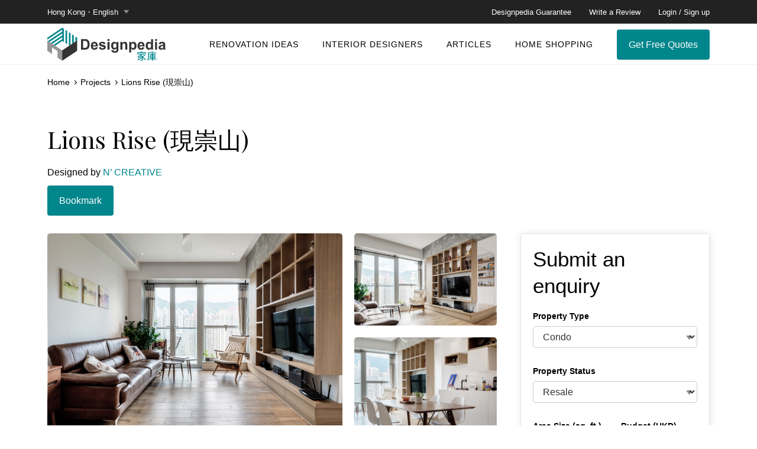

--- FILE ---
content_type: text/html; charset=UTF-8
request_url: https://designpedia.com.hk/projects/lions-rise-%E7%8F%BE%E5%B4%87%E5%B1%B1/
body_size: 29651
content:
<!DOCTYPE html>
<html lang="tc">
	<head>
		<meta charset="UTF-8" >
		<meta http-equiv="X-UA-Compatible" content="IE=edge">
		<meta name="viewport" content="width=device-width">
		
		
				
						
		<meta name='robots' content='index, follow, max-image-preview:large, max-snippet:-1, max-video-preview:-1' />

	<!-- This site is optimized with the Yoast SEO plugin v26.7 - https://yoast.com/wordpress/plugins/seo/ -->
	<title>Lions Rise (現崇山) - Designpedia｜家庫 一站式設計裝修配對平台</title>
	<link rel="canonical" href="https://designpedia.com.hk/projects/lions-rise-現崇山/" />
	<meta property="og:locale" content="zh_HK" />
	<meta property="og:type" content="article" />
	<meta property="og:title" content="Lions Rise (現崇山) - Designpedia｜家庫 一站式設計裝修配對平台" />
	<meta property="og:url" content="https://designpedia.com.hk/projects/lions-rise-現崇山/" />
	<meta property="og:site_name" content="Designpedia｜家庫 一站式設計裝修配對平台" />
	<meta property="article:publisher" content="https://www.facebook.com/designpediahk" />
	<meta property="article:modified_time" content="2023-02-04T03:59:54+00:00" />
	<meta name="twitter:card" content="summary_large_image" />
	<script type="application/ld+json" class="yoast-schema-graph">{"@context":"https://schema.org","@graph":[{"@type":"WebPage","@id":"https://designpedia.com.hk/projects/lions-rise-%e7%8f%be%e5%b4%87%e5%b1%b1/","url":"https://designpedia.com.hk/projects/lions-rise-%e7%8f%be%e5%b4%87%e5%b1%b1/","name":"Lions Rise (現崇山) - Designpedia｜家庫 一站式設計裝修配對平台","isPartOf":{"@id":"https://designpedia.com.hk/#website"},"datePublished":"2023-01-23T03:30:29+00:00","dateModified":"2023-02-04T03:59:54+00:00","breadcrumb":{"@id":"https://designpedia.com.hk/projects/lions-rise-%e7%8f%be%e5%b4%87%e5%b1%b1/#breadcrumb"},"inLanguage":"zh-HK","potentialAction":[{"@type":"ReadAction","target":["https://designpedia.com.hk/projects/lions-rise-%e7%8f%be%e5%b4%87%e5%b1%b1/"]}]},{"@type":"BreadcrumbList","@id":"https://designpedia.com.hk/projects/lions-rise-%e7%8f%be%e5%b4%87%e5%b1%b1/#breadcrumb","itemListElement":[{"@type":"ListItem","position":1,"name":"Home","item":"https://designpedia.com.hk/"},{"@type":"ListItem","position":2,"name":"Lions Rise (現崇山)"}]},{"@type":"WebSite","@id":"https://designpedia.com.hk/#website","url":"https://designpedia.com.hk/","name":"Designpedia｜家庫 一站式設計裝修配對平台","description":"Designpedia｜家庫 一站式設計裝修配對平台","publisher":{"@id":"https://designpedia.com.hk/#organization"},"potentialAction":[{"@type":"SearchAction","target":{"@type":"EntryPoint","urlTemplate":"https://designpedia.com.hk/?s={search_term_string}"},"query-input":{"@type":"PropertyValueSpecification","valueRequired":true,"valueName":"search_term_string"}}],"inLanguage":"zh-HK"},{"@type":"Organization","@id":"https://designpedia.com.hk/#organization","name":"Designpedia｜家庫 一站式設計裝修配對平台","url":"https://designpedia.com.hk/","logo":{"@type":"ImageObject","inLanguage":"zh-HK","@id":"https://designpedia.com.hk/#/schema/logo/image/","url":"https://designpedia.com.hk/wp-content/uploads/2023/03/Designpedia_logo_FB2_no_floor.png","contentUrl":"https://designpedia.com.hk/wp-content/uploads/2023/03/Designpedia_logo_FB2_no_floor.png","width":700,"height":700,"caption":"Designpedia｜家庫 一站式設計裝修配對平台"},"image":{"@id":"https://designpedia.com.hk/#/schema/logo/image/"},"sameAs":["https://www.facebook.com/designpediahk"]}]}</script>
	<!-- / Yoast SEO plugin. -->


<link rel="alternate" title="oEmbed (JSON)" type="application/json+oembed" href="https://designpedia.com.hk/wp-json/oembed/1.0/embed?url=https%3A%2F%2Fdesignpedia.com.hk%2Fprojects%2Flions-rise-%25e7%258f%25be%25e5%25b4%2587%25e5%25b1%25b1%2F" />
<link rel="alternate" title="oEmbed (XML)" type="text/xml+oembed" href="https://designpedia.com.hk/wp-json/oembed/1.0/embed?url=https%3A%2F%2Fdesignpedia.com.hk%2Fprojects%2Flions-rise-%25e7%258f%25be%25e5%25b4%2587%25e5%25b1%25b1%2F&#038;format=xml" />
		<!-- This site uses the Google Analytics by MonsterInsights plugin v9.11.1 - Using Analytics tracking - https://www.monsterinsights.com/ -->
							<script src="//www.googletagmanager.com/gtag/js?id=G-JQLQPJ2DJ5"  data-cfasync="false" data-wpfc-render="false" type="text/javascript" async></script>
			<script data-cfasync="false" data-wpfc-render="false" type="text/javascript">
				var mi_version = '9.11.1';
				var mi_track_user = true;
				var mi_no_track_reason = '';
								var MonsterInsightsDefaultLocations = {"page_location":"https:\/\/designpedia.com.hk\/projects\/lions-rise-%E7%8F%BE%E5%B4%87%E5%B1%B1\/"};
								if ( typeof MonsterInsightsPrivacyGuardFilter === 'function' ) {
					var MonsterInsightsLocations = (typeof MonsterInsightsExcludeQuery === 'object') ? MonsterInsightsPrivacyGuardFilter( MonsterInsightsExcludeQuery ) : MonsterInsightsPrivacyGuardFilter( MonsterInsightsDefaultLocations );
				} else {
					var MonsterInsightsLocations = (typeof MonsterInsightsExcludeQuery === 'object') ? MonsterInsightsExcludeQuery : MonsterInsightsDefaultLocations;
				}

								var disableStrs = [
										'ga-disable-G-JQLQPJ2DJ5',
									];

				/* Function to detect opted out users */
				function __gtagTrackerIsOptedOut() {
					for (var index = 0; index < disableStrs.length; index++) {
						if (document.cookie.indexOf(disableStrs[index] + '=true') > -1) {
							return true;
						}
					}

					return false;
				}

				/* Disable tracking if the opt-out cookie exists. */
				if (__gtagTrackerIsOptedOut()) {
					for (var index = 0; index < disableStrs.length; index++) {
						window[disableStrs[index]] = true;
					}
				}

				/* Opt-out function */
				function __gtagTrackerOptout() {
					for (var index = 0; index < disableStrs.length; index++) {
						document.cookie = disableStrs[index] + '=true; expires=Thu, 31 Dec 2099 23:59:59 UTC; path=/';
						window[disableStrs[index]] = true;
					}
				}

				if ('undefined' === typeof gaOptout) {
					function gaOptout() {
						__gtagTrackerOptout();
					}
				}
								window.dataLayer = window.dataLayer || [];

				window.MonsterInsightsDualTracker = {
					helpers: {},
					trackers: {},
				};
				if (mi_track_user) {
					function __gtagDataLayer() {
						dataLayer.push(arguments);
					}

					function __gtagTracker(type, name, parameters) {
						if (!parameters) {
							parameters = {};
						}

						if (parameters.send_to) {
							__gtagDataLayer.apply(null, arguments);
							return;
						}

						if (type === 'event') {
														parameters.send_to = monsterinsights_frontend.v4_id;
							var hookName = name;
							if (typeof parameters['event_category'] !== 'undefined') {
								hookName = parameters['event_category'] + ':' + name;
							}

							if (typeof MonsterInsightsDualTracker.trackers[hookName] !== 'undefined') {
								MonsterInsightsDualTracker.trackers[hookName](parameters);
							} else {
								__gtagDataLayer('event', name, parameters);
							}
							
						} else {
							__gtagDataLayer.apply(null, arguments);
						}
					}

					__gtagTracker('js', new Date());
					__gtagTracker('set', {
						'developer_id.dZGIzZG': true,
											});
					if ( MonsterInsightsLocations.page_location ) {
						__gtagTracker('set', MonsterInsightsLocations);
					}
										__gtagTracker('config', 'G-JQLQPJ2DJ5', {"forceSSL":"true","link_attribution":"true"} );
										window.gtag = __gtagTracker;										(function () {
						/* https://developers.google.com/analytics/devguides/collection/analyticsjs/ */
						/* ga and __gaTracker compatibility shim. */
						var noopfn = function () {
							return null;
						};
						var newtracker = function () {
							return new Tracker();
						};
						var Tracker = function () {
							return null;
						};
						var p = Tracker.prototype;
						p.get = noopfn;
						p.set = noopfn;
						p.send = function () {
							var args = Array.prototype.slice.call(arguments);
							args.unshift('send');
							__gaTracker.apply(null, args);
						};
						var __gaTracker = function () {
							var len = arguments.length;
							if (len === 0) {
								return;
							}
							var f = arguments[len - 1];
							if (typeof f !== 'object' || f === null || typeof f.hitCallback !== 'function') {
								if ('send' === arguments[0]) {
									var hitConverted, hitObject = false, action;
									if ('event' === arguments[1]) {
										if ('undefined' !== typeof arguments[3]) {
											hitObject = {
												'eventAction': arguments[3],
												'eventCategory': arguments[2],
												'eventLabel': arguments[4],
												'value': arguments[5] ? arguments[5] : 1,
											}
										}
									}
									if ('pageview' === arguments[1]) {
										if ('undefined' !== typeof arguments[2]) {
											hitObject = {
												'eventAction': 'page_view',
												'page_path': arguments[2],
											}
										}
									}
									if (typeof arguments[2] === 'object') {
										hitObject = arguments[2];
									}
									if (typeof arguments[5] === 'object') {
										Object.assign(hitObject, arguments[5]);
									}
									if ('undefined' !== typeof arguments[1].hitType) {
										hitObject = arguments[1];
										if ('pageview' === hitObject.hitType) {
											hitObject.eventAction = 'page_view';
										}
									}
									if (hitObject) {
										action = 'timing' === arguments[1].hitType ? 'timing_complete' : hitObject.eventAction;
										hitConverted = mapArgs(hitObject);
										__gtagTracker('event', action, hitConverted);
									}
								}
								return;
							}

							function mapArgs(args) {
								var arg, hit = {};
								var gaMap = {
									'eventCategory': 'event_category',
									'eventAction': 'event_action',
									'eventLabel': 'event_label',
									'eventValue': 'event_value',
									'nonInteraction': 'non_interaction',
									'timingCategory': 'event_category',
									'timingVar': 'name',
									'timingValue': 'value',
									'timingLabel': 'event_label',
									'page': 'page_path',
									'location': 'page_location',
									'title': 'page_title',
									'referrer' : 'page_referrer',
								};
								for (arg in args) {
																		if (!(!args.hasOwnProperty(arg) || !gaMap.hasOwnProperty(arg))) {
										hit[gaMap[arg]] = args[arg];
									} else {
										hit[arg] = args[arg];
									}
								}
								return hit;
							}

							try {
								f.hitCallback();
							} catch (ex) {
							}
						};
						__gaTracker.create = newtracker;
						__gaTracker.getByName = newtracker;
						__gaTracker.getAll = function () {
							return [];
						};
						__gaTracker.remove = noopfn;
						__gaTracker.loaded = true;
						window['__gaTracker'] = __gaTracker;
					})();
									} else {
										console.log("");
					(function () {
						function __gtagTracker() {
							return null;
						}

						window['__gtagTracker'] = __gtagTracker;
						window['gtag'] = __gtagTracker;
					})();
									}
			</script>
							<!-- / Google Analytics by MonsterInsights -->
		<style id='wp-img-auto-sizes-contain-inline-css' type='text/css'>
img:is([sizes=auto i],[sizes^="auto," i]){contain-intrinsic-size:3000px 1500px}
/*# sourceURL=wp-img-auto-sizes-contain-inline-css */
</style>
<style id='wp-block-library-inline-css' type='text/css'>
:root{--wp-block-synced-color:#7a00df;--wp-block-synced-color--rgb:122,0,223;--wp-bound-block-color:var(--wp-block-synced-color);--wp-editor-canvas-background:#ddd;--wp-admin-theme-color:#007cba;--wp-admin-theme-color--rgb:0,124,186;--wp-admin-theme-color-darker-10:#006ba1;--wp-admin-theme-color-darker-10--rgb:0,107,160.5;--wp-admin-theme-color-darker-20:#005a87;--wp-admin-theme-color-darker-20--rgb:0,90,135;--wp-admin-border-width-focus:2px}@media (min-resolution:192dpi){:root{--wp-admin-border-width-focus:1.5px}}.wp-element-button{cursor:pointer}:root .has-very-light-gray-background-color{background-color:#eee}:root .has-very-dark-gray-background-color{background-color:#313131}:root .has-very-light-gray-color{color:#eee}:root .has-very-dark-gray-color{color:#313131}:root .has-vivid-green-cyan-to-vivid-cyan-blue-gradient-background{background:linear-gradient(135deg,#00d084,#0693e3)}:root .has-purple-crush-gradient-background{background:linear-gradient(135deg,#34e2e4,#4721fb 50%,#ab1dfe)}:root .has-hazy-dawn-gradient-background{background:linear-gradient(135deg,#faaca8,#dad0ec)}:root .has-subdued-olive-gradient-background{background:linear-gradient(135deg,#fafae1,#67a671)}:root .has-atomic-cream-gradient-background{background:linear-gradient(135deg,#fdd79a,#004a59)}:root .has-nightshade-gradient-background{background:linear-gradient(135deg,#330968,#31cdcf)}:root .has-midnight-gradient-background{background:linear-gradient(135deg,#020381,#2874fc)}:root{--wp--preset--font-size--normal:16px;--wp--preset--font-size--huge:42px}.has-regular-font-size{font-size:1em}.has-larger-font-size{font-size:2.625em}.has-normal-font-size{font-size:var(--wp--preset--font-size--normal)}.has-huge-font-size{font-size:var(--wp--preset--font-size--huge)}.has-text-align-center{text-align:center}.has-text-align-left{text-align:left}.has-text-align-right{text-align:right}.has-fit-text{white-space:nowrap!important}#end-resizable-editor-section{display:none}.aligncenter{clear:both}.items-justified-left{justify-content:flex-start}.items-justified-center{justify-content:center}.items-justified-right{justify-content:flex-end}.items-justified-space-between{justify-content:space-between}.screen-reader-text{border:0;clip-path:inset(50%);height:1px;margin:-1px;overflow:hidden;padding:0;position:absolute;width:1px;word-wrap:normal!important}.screen-reader-text:focus{background-color:#ddd;clip-path:none;color:#444;display:block;font-size:1em;height:auto;left:5px;line-height:normal;padding:15px 23px 14px;text-decoration:none;top:5px;width:auto;z-index:100000}html :where(.has-border-color){border-style:solid}html :where([style*=border-top-color]){border-top-style:solid}html :where([style*=border-right-color]){border-right-style:solid}html :where([style*=border-bottom-color]){border-bottom-style:solid}html :where([style*=border-left-color]){border-left-style:solid}html :where([style*=border-width]){border-style:solid}html :where([style*=border-top-width]){border-top-style:solid}html :where([style*=border-right-width]){border-right-style:solid}html :where([style*=border-bottom-width]){border-bottom-style:solid}html :where([style*=border-left-width]){border-left-style:solid}html :where(img[class*=wp-image-]){height:auto;max-width:100%}:where(figure){margin:0 0 1em}html :where(.is-position-sticky){--wp-admin--admin-bar--position-offset:var(--wp-admin--admin-bar--height,0px)}@media screen and (max-width:600px){html :where(.is-position-sticky){--wp-admin--admin-bar--position-offset:0px}}

/*# sourceURL=wp-block-library-inline-css */
</style><style id='global-styles-inline-css' type='text/css'>
:root{--wp--preset--aspect-ratio--square: 1;--wp--preset--aspect-ratio--4-3: 4/3;--wp--preset--aspect-ratio--3-4: 3/4;--wp--preset--aspect-ratio--3-2: 3/2;--wp--preset--aspect-ratio--2-3: 2/3;--wp--preset--aspect-ratio--16-9: 16/9;--wp--preset--aspect-ratio--9-16: 9/16;--wp--preset--color--black: #000000;--wp--preset--color--cyan-bluish-gray: #abb8c3;--wp--preset--color--white: #ffffff;--wp--preset--color--pale-pink: #f78da7;--wp--preset--color--vivid-red: #cf2e2e;--wp--preset--color--luminous-vivid-orange: #ff6900;--wp--preset--color--luminous-vivid-amber: #fcb900;--wp--preset--color--light-green-cyan: #7bdcb5;--wp--preset--color--vivid-green-cyan: #00d084;--wp--preset--color--pale-cyan-blue: #8ed1fc;--wp--preset--color--vivid-cyan-blue: #0693e3;--wp--preset--color--vivid-purple: #9b51e0;--wp--preset--gradient--vivid-cyan-blue-to-vivid-purple: linear-gradient(135deg,rgb(6,147,227) 0%,rgb(155,81,224) 100%);--wp--preset--gradient--light-green-cyan-to-vivid-green-cyan: linear-gradient(135deg,rgb(122,220,180) 0%,rgb(0,208,130) 100%);--wp--preset--gradient--luminous-vivid-amber-to-luminous-vivid-orange: linear-gradient(135deg,rgb(252,185,0) 0%,rgb(255,105,0) 100%);--wp--preset--gradient--luminous-vivid-orange-to-vivid-red: linear-gradient(135deg,rgb(255,105,0) 0%,rgb(207,46,46) 100%);--wp--preset--gradient--very-light-gray-to-cyan-bluish-gray: linear-gradient(135deg,rgb(238,238,238) 0%,rgb(169,184,195) 100%);--wp--preset--gradient--cool-to-warm-spectrum: linear-gradient(135deg,rgb(74,234,220) 0%,rgb(151,120,209) 20%,rgb(207,42,186) 40%,rgb(238,44,130) 60%,rgb(251,105,98) 80%,rgb(254,248,76) 100%);--wp--preset--gradient--blush-light-purple: linear-gradient(135deg,rgb(255,206,236) 0%,rgb(152,150,240) 100%);--wp--preset--gradient--blush-bordeaux: linear-gradient(135deg,rgb(254,205,165) 0%,rgb(254,45,45) 50%,rgb(107,0,62) 100%);--wp--preset--gradient--luminous-dusk: linear-gradient(135deg,rgb(255,203,112) 0%,rgb(199,81,192) 50%,rgb(65,88,208) 100%);--wp--preset--gradient--pale-ocean: linear-gradient(135deg,rgb(255,245,203) 0%,rgb(182,227,212) 50%,rgb(51,167,181) 100%);--wp--preset--gradient--electric-grass: linear-gradient(135deg,rgb(202,248,128) 0%,rgb(113,206,126) 100%);--wp--preset--gradient--midnight: linear-gradient(135deg,rgb(2,3,129) 0%,rgb(40,116,252) 100%);--wp--preset--font-size--small: 13px;--wp--preset--font-size--medium: 20px;--wp--preset--font-size--large: 36px;--wp--preset--font-size--x-large: 42px;--wp--preset--spacing--20: 0.44rem;--wp--preset--spacing--30: 0.67rem;--wp--preset--spacing--40: 1rem;--wp--preset--spacing--50: 1.5rem;--wp--preset--spacing--60: 2.25rem;--wp--preset--spacing--70: 3.38rem;--wp--preset--spacing--80: 5.06rem;--wp--preset--shadow--natural: 6px 6px 9px rgba(0, 0, 0, 0.2);--wp--preset--shadow--deep: 12px 12px 50px rgba(0, 0, 0, 0.4);--wp--preset--shadow--sharp: 6px 6px 0px rgba(0, 0, 0, 0.2);--wp--preset--shadow--outlined: 6px 6px 0px -3px rgb(255, 255, 255), 6px 6px rgb(0, 0, 0);--wp--preset--shadow--crisp: 6px 6px 0px rgb(0, 0, 0);}:where(.is-layout-flex){gap: 0.5em;}:where(.is-layout-grid){gap: 0.5em;}body .is-layout-flex{display: flex;}.is-layout-flex{flex-wrap: wrap;align-items: center;}.is-layout-flex > :is(*, div){margin: 0;}body .is-layout-grid{display: grid;}.is-layout-grid > :is(*, div){margin: 0;}:where(.wp-block-columns.is-layout-flex){gap: 2em;}:where(.wp-block-columns.is-layout-grid){gap: 2em;}:where(.wp-block-post-template.is-layout-flex){gap: 1.25em;}:where(.wp-block-post-template.is-layout-grid){gap: 1.25em;}.has-black-color{color: var(--wp--preset--color--black) !important;}.has-cyan-bluish-gray-color{color: var(--wp--preset--color--cyan-bluish-gray) !important;}.has-white-color{color: var(--wp--preset--color--white) !important;}.has-pale-pink-color{color: var(--wp--preset--color--pale-pink) !important;}.has-vivid-red-color{color: var(--wp--preset--color--vivid-red) !important;}.has-luminous-vivid-orange-color{color: var(--wp--preset--color--luminous-vivid-orange) !important;}.has-luminous-vivid-amber-color{color: var(--wp--preset--color--luminous-vivid-amber) !important;}.has-light-green-cyan-color{color: var(--wp--preset--color--light-green-cyan) !important;}.has-vivid-green-cyan-color{color: var(--wp--preset--color--vivid-green-cyan) !important;}.has-pale-cyan-blue-color{color: var(--wp--preset--color--pale-cyan-blue) !important;}.has-vivid-cyan-blue-color{color: var(--wp--preset--color--vivid-cyan-blue) !important;}.has-vivid-purple-color{color: var(--wp--preset--color--vivid-purple) !important;}.has-black-background-color{background-color: var(--wp--preset--color--black) !important;}.has-cyan-bluish-gray-background-color{background-color: var(--wp--preset--color--cyan-bluish-gray) !important;}.has-white-background-color{background-color: var(--wp--preset--color--white) !important;}.has-pale-pink-background-color{background-color: var(--wp--preset--color--pale-pink) !important;}.has-vivid-red-background-color{background-color: var(--wp--preset--color--vivid-red) !important;}.has-luminous-vivid-orange-background-color{background-color: var(--wp--preset--color--luminous-vivid-orange) !important;}.has-luminous-vivid-amber-background-color{background-color: var(--wp--preset--color--luminous-vivid-amber) !important;}.has-light-green-cyan-background-color{background-color: var(--wp--preset--color--light-green-cyan) !important;}.has-vivid-green-cyan-background-color{background-color: var(--wp--preset--color--vivid-green-cyan) !important;}.has-pale-cyan-blue-background-color{background-color: var(--wp--preset--color--pale-cyan-blue) !important;}.has-vivid-cyan-blue-background-color{background-color: var(--wp--preset--color--vivid-cyan-blue) !important;}.has-vivid-purple-background-color{background-color: var(--wp--preset--color--vivid-purple) !important;}.has-black-border-color{border-color: var(--wp--preset--color--black) !important;}.has-cyan-bluish-gray-border-color{border-color: var(--wp--preset--color--cyan-bluish-gray) !important;}.has-white-border-color{border-color: var(--wp--preset--color--white) !important;}.has-pale-pink-border-color{border-color: var(--wp--preset--color--pale-pink) !important;}.has-vivid-red-border-color{border-color: var(--wp--preset--color--vivid-red) !important;}.has-luminous-vivid-orange-border-color{border-color: var(--wp--preset--color--luminous-vivid-orange) !important;}.has-luminous-vivid-amber-border-color{border-color: var(--wp--preset--color--luminous-vivid-amber) !important;}.has-light-green-cyan-border-color{border-color: var(--wp--preset--color--light-green-cyan) !important;}.has-vivid-green-cyan-border-color{border-color: var(--wp--preset--color--vivid-green-cyan) !important;}.has-pale-cyan-blue-border-color{border-color: var(--wp--preset--color--pale-cyan-blue) !important;}.has-vivid-cyan-blue-border-color{border-color: var(--wp--preset--color--vivid-cyan-blue) !important;}.has-vivid-purple-border-color{border-color: var(--wp--preset--color--vivid-purple) !important;}.has-vivid-cyan-blue-to-vivid-purple-gradient-background{background: var(--wp--preset--gradient--vivid-cyan-blue-to-vivid-purple) !important;}.has-light-green-cyan-to-vivid-green-cyan-gradient-background{background: var(--wp--preset--gradient--light-green-cyan-to-vivid-green-cyan) !important;}.has-luminous-vivid-amber-to-luminous-vivid-orange-gradient-background{background: var(--wp--preset--gradient--luminous-vivid-amber-to-luminous-vivid-orange) !important;}.has-luminous-vivid-orange-to-vivid-red-gradient-background{background: var(--wp--preset--gradient--luminous-vivid-orange-to-vivid-red) !important;}.has-very-light-gray-to-cyan-bluish-gray-gradient-background{background: var(--wp--preset--gradient--very-light-gray-to-cyan-bluish-gray) !important;}.has-cool-to-warm-spectrum-gradient-background{background: var(--wp--preset--gradient--cool-to-warm-spectrum) !important;}.has-blush-light-purple-gradient-background{background: var(--wp--preset--gradient--blush-light-purple) !important;}.has-blush-bordeaux-gradient-background{background: var(--wp--preset--gradient--blush-bordeaux) !important;}.has-luminous-dusk-gradient-background{background: var(--wp--preset--gradient--luminous-dusk) !important;}.has-pale-ocean-gradient-background{background: var(--wp--preset--gradient--pale-ocean) !important;}.has-electric-grass-gradient-background{background: var(--wp--preset--gradient--electric-grass) !important;}.has-midnight-gradient-background{background: var(--wp--preset--gradient--midnight) !important;}.has-small-font-size{font-size: var(--wp--preset--font-size--small) !important;}.has-medium-font-size{font-size: var(--wp--preset--font-size--medium) !important;}.has-large-font-size{font-size: var(--wp--preset--font-size--large) !important;}.has-x-large-font-size{font-size: var(--wp--preset--font-size--x-large) !important;}
/*# sourceURL=global-styles-inline-css */
</style>

<style id='classic-theme-styles-inline-css' type='text/css'>
/*! This file is auto-generated */
.wp-block-button__link{color:#fff;background-color:#32373c;border-radius:9999px;box-shadow:none;text-decoration:none;padding:calc(.667em + 2px) calc(1.333em + 2px);font-size:1.125em}.wp-block-file__button{background:#32373c;color:#fff;text-decoration:none}
/*# sourceURL=/wp-includes/css/classic-themes.min.css */
</style>
<link rel='stylesheet' id='contact-form-7-css' href='https://designpedia.com.hk/wp-content/plugins/contact-form-7/includes/css/styles.css?ver=6.1.4' type='text/css' media='all' />
<link rel='stylesheet' id='fontawesome-style-css' href='https://designpedia.com.hk/wp-content/themes/cpt-theme/resources/css/font-awesome.min.css?ver=4.7.0' type='text/css' media='all' />
<link rel='stylesheet' id='cpt-jquery-ui-datepicker-style-css' href='https://designpedia.com.hk/wp-content/themes/cpt-theme/resources/js/jquery-ui-1.12.1.custom/jquery-ui.min.css?ver=1.12.1' type='text/css' media='all' />
<link rel='stylesheet' id='cpt-normalize-style-css' href='https://designpedia.com.hk/wp-content/themes/cpt-theme/resources/css/normalize.css?ver=1768472780' type='text/css' media='all' />
<link rel='stylesheet' id='cpt-components-style-css' href='https://designpedia.com.hk/wp-content/themes/cpt-theme/resources/css/components.css?ver=1768472780' type='text/css' media='all' />
<link rel='stylesheet' id='cpt-webflow-style-css' href='https://designpedia.com.hk/wp-content/themes/cpt-theme/resources/css/designpedia-v03-ysd.css?ver=1768472780' type='text/css' media='all' />
<link rel='stylesheet' id='cpt-webflow-landing-style-css' href='https://designpedia.com.hk/wp-content/themes/cpt-theme/resources/css/designpedia-landing-page-v01.css?ver=6.9' type='text/css' media='all' />
<link rel='stylesheet' id='cpt-style-inpage-css' href='https://designpedia.com.hk/wp-content/themes/cpt-theme/resources/css/style-inpage.css?ver=1768472780' type='text/css' media='all' />
<link rel='stylesheet' id='cpt-style-css' href='https://designpedia.com.hk/wp-content/themes/cpt-theme/resources/css/style.css?ver=1768472780' type='text/css' media='all' />
<script type="text/javascript" src="https://designpedia.com.hk/wp-content/plugins/google-analytics-for-wordpress/assets/js/frontend-gtag.min.js?ver=9.11.1" id="monsterinsights-frontend-script-js" async="async" data-wp-strategy="async"></script>
<script data-cfasync="false" data-wpfc-render="false" type="text/javascript" id='monsterinsights-frontend-script-js-extra'>/* <![CDATA[ */
var monsterinsights_frontend = {"js_events_tracking":"true","download_extensions":"doc,pdf,ppt,zip,xls,docx,pptx,xlsx","inbound_paths":"[{\"path\":\"\\\/go\\\/\",\"label\":\"affiliate\"},{\"path\":\"\\\/recommend\\\/\",\"label\":\"affiliate\"}]","home_url":"https:\/\/designpedia.com.hk","hash_tracking":"false","v4_id":"G-JQLQPJ2DJ5"};/* ]]> */
</script>
<script type="text/javascript" src="https://designpedia.com.hk/wp-includes/js/jquery/jquery.min.js?ver=3.7.1" id="jquery-core-js"></script>
<script type="text/javascript" src="https://designpedia.com.hk/wp-includes/js/jquery/jquery-migrate.min.js?ver=3.4.1" id="jquery-migrate-js"></script>
<script type="text/javascript" src="https://designpedia.com.hk/wp-content/themes/cpt-theme/resources/js/jquery.tmpl.min.js?ver=6.9" id="jquery-tmpl-js"></script>
<script type="text/javascript" src="https://designpedia.com.hk/wp-content/themes/cpt-theme/resources/js/jquery-ui-1.12.1.custom/jquery-ui.min.js?ver=6.9" id="cpt-jquery-ui-datepicker-js"></script>
<script type="text/javascript" src="https://designpedia.com.hk/wp-content/themes/cpt-theme/resources/js/website.js?ver=1768472780" id="cpt-script-js"></script>
<link rel="https://api.w.org/" href="https://designpedia.com.hk/wp-json/" /><link rel="alternate" title="JSON" type="application/json" href="https://designpedia.com.hk/wp-json/wp/v2/projects/3505" /><style type="text/css">
.qtranxs_flag_en {background-image: url(https://designpedia.com.hk/wp-content/plugins/qtranslate-x/flags/gb.png); background-repeat: no-repeat;}
.qtranxs_flag_tc {background-image: url(https://designpedia.com.hk/wp-content/plugins/qtranslate-x/flags/hk.png); background-repeat: no-repeat;}
</style>
<link hreflang="en" href="https://designpedia.com.hk/en/projects/lions-rise-%E7%8F%BE%E5%B4%87%E5%B1%B1/" rel="alternate" />
<link hreflang="zh-hk" href="https://designpedia.com.hk/tc/projects/lions-rise-%E7%8F%BE%E5%B4%87%E5%B1%B1/" rel="alternate" />
<link hreflang="x-default" href="https://designpedia.com.hk/projects/lions-rise-%E7%8F%BE%E5%B4%87%E5%B1%B1/" rel="alternate" />
<meta name="generator" content="qTranslate-X 3.4.6.8" />

<!-- Meta Pixel Code -->
<script type='text/javascript'>
!function(f,b,e,v,n,t,s){if(f.fbq)return;n=f.fbq=function(){n.callMethod?
n.callMethod.apply(n,arguments):n.queue.push(arguments)};if(!f._fbq)f._fbq=n;
n.push=n;n.loaded=!0;n.version='2.0';n.queue=[];t=b.createElement(e);t.async=!0;
t.src=v;s=b.getElementsByTagName(e)[0];s.parentNode.insertBefore(t,s)}(window,
document,'script','https://connect.facebook.net/en_US/fbevents.js?v=next');
</script>
<!-- End Meta Pixel Code -->

      <script type='text/javascript'>
        var url = window.location.origin + '?ob=open-bridge';
        fbq('set', 'openbridge', '1957218391348214', url);
      </script>
    <script type='text/javascript'>fbq('init', '1957218391348214', {}, {
    "agent": "wordpress-6.9-3.0.16"
})</script><script type='text/javascript'>
    fbq('track', 'PageView', []);
  </script>
<!-- Meta Pixel Code -->
<noscript>
<img height="1" width="1" style="display:none" alt="fbpx"
src="https://www.facebook.com/tr?id=1957218391348214&ev=PageView&noscript=1" />
</noscript>
<!-- End Meta Pixel Code -->
<noscript><style>.lazyload[data-src]{display:none !important;}</style></noscript><style>.lazyload{background-image:none !important;}.lazyload:before{background-image:none !important;}</style><link rel="icon" href="https://designpedia.com.hk/wp-content/uploads/2023/04/favicon.png" sizes="32x32" />
<link rel="icon" href="https://designpedia.com.hk/wp-content/uploads/2023/04/favicon.png" sizes="192x192" />
<link rel="apple-touch-icon" href="https://designpedia.com.hk/wp-content/uploads/2023/04/favicon.png" />
<meta name="msapplication-TileImage" content="https://designpedia.com.hk/wp-content/uploads/2023/04/favicon.png" />
		
		
		
		<!--script async src="https://www.googletagmanager.com/gtag/js?id=G-SDFFSF92YF"></script>
		<script>
		  window.dataLayer = window.dataLayer || [];
		  function gtag(){dataLayer.push(arguments);}
		  gtag('js', new Date());

		  gtag('config', 'G-SDFFSF92YF');
		</script-->
		<script src="https://ajax.googleapis.com/ajax/libs/webfont/1.6.26/webfont.js" type="text/javascript"></script>
		<script type="text/javascript">
      WebFont.load({
        google: {
          families: ["Playfair Display:regular,700,italic,700italic", "Roboto:300,300italic,regular,italic,500,500italic,700,700italic,900,900italic"]
        }
      });
    </script>
		
		<!-- Google Tag Manager -->
		<script>(function(w,d,s,l,i){w[l]=w[l]||[];w[l].push({'gtm.start':
		new Date().getTime(),event:'gtm.js'});var f=d.getElementsByTagName(s)[0],
		j=d.createElement(s),dl=l!='dataLayer'?'&l='+l:'';j.async=true;j.src=
		'https://www.googletagmanager.com/gtm.js?id='+i+dl;f.parentNode.insertBefore(j,f);
		})(window,document,'script','dataLayer','GTM-NMX92DHT');</script>
		<!-- End Google Tag Manager -->

	</head>
	<body class="body">
		<!-- Google Tag Manager (noscript) -->
		<noscript><iframe src="https://www.googletagmanager.com/ns.html?id=GTM-NMX92DHT" height="0" width="0" style="display:none;visibility:hidden"></iframe></noscript>
		<!-- End Google Tag Manager (noscript) -->

	
		<!--[if lt IE 8]>
			<p class="ancient-browser-alert">You are using an <strong>outdated</strong> browser. Please <a href="http://browsehappy.com/" target="_blank">upgrade your browser</a>.</p>
		<![endif]-->
		
		 
	<style>
      .hide {
        display: none !important;
      }
    </style>






	<div data-animation="over-right" data-collapse="medium" data-duration="800" data-easing="ease" data-easing2="ease" role="banner" class="header w-nav">
		<div class="header-mobile-top-b">
			<div class="w-layout-blockcontainer container w-container">
				<div class="header-wrap center">
					<a href="https://designpedia.com.hk" aria-current="page" class="header-brand mobile w-nav-brand w--current"><img src="[data-uri]" loading="eager" alt="" class="img-full lazyload" data-src="https://designpedia.com.hk/wp-content/uploads/2022/10/designpedia-hk-company-logo-main.svg" decoding="async"><noscript><img src="https://designpedia.com.hk/wp-content/uploads/2022/10/designpedia-hk-company-logo-main.svg" loading="eager" alt="" class="img-full" data-eio="l"></noscript></a>
				</div>
			</div>
    </div>
		<div class="mobile-menu-mask popup-close"></div>
		<div class="header-bg"></div>
		<div class="header-top-b">
			<div class="container w-container">
				<div class="header-top-wrap">
					<div class="header-lang-b">
						<div data-hover="false" data-delay="500" class="header-lang-dropdown w-dropdown">
							<div class="lang-dropdown-toggle w-dropdown-toggle" data-ix="lang-dropdown-interaction">
								<div>Hong Kong・English</div>
								<div class="dropdown-arrow-b">
									<img src="[data-uri]" loading="eager" alt="" class="img-full lazyload" data-src="https://designpedia.com.hk/wp-content/themes/cpt-theme/resources/images/arrow-down-grey2x.png" decoding="async" data-eio-rwidth="31" data-eio-rheight="20"><noscript><img src="https://designpedia.com.hk/wp-content/themes/cpt-theme/resources/images/arrow-down-grey2x.png" loading="eager" alt="" class="img-full" data-eio="l"></noscript></div>
							</div>
							<nav class="lang-dropdown-list w-dropdown-list">
								<div class="lang-dropdown-wrap">
									<a href="https://designpedia.com.hk/tc/projects/lions-rise-%E7%8F%BE%E5%B4%87%E5%B1%B1/" class="lang-dropdown-link w-dropdown-link">香港・中文繁體</a>																			<div style="padding: 10px 15px; color: white; background-color:var(--light-sea-green);">Asia Spotlight</div>
																					<a href="https://qanvast.com/sg" class="lang-dropdown-link w-dropdown-link" target="_blank">Singapore</a>
																					<a href="https://qanvast.com/my" class="lang-dropdown-link w-dropdown-link" target="_blank">Malaysia</a>
																											</div>
								<div class="dropdown-tip"><img src="[data-uri]" loading="eager" alt="" class="img-full lazyload" data-src="https://designpedia.com.hk/wp-content/themes/cpt-theme/resources/images/arrow-up-wt2x.png" decoding="async" data-eio-rwidth="30" data-eio-rheight="20"><noscript><img src="https://designpedia.com.hk/wp-content/themes/cpt-theme/resources/images/arrow-up-wt2x.png" loading="eager" alt="" class="img-full" data-eio="l"></noscript></div>
							</nav>
						</div>
					</div>
					<div class="header-top-link-list">
														<div class="header-top-link-item _post-16002">
									<a href="https://designpedia.com.hk/designpedia-guarantee/" class="header-top-link">Designpedia Guarantee</a>
								</div>
														<div class="header-top-link-item _post-1768">
									<a href="https://designpedia.com.hk/write-a-review/" class="header-top-link">Write a Review</a>
								</div>
						

													<div class="header-top-link-item">
								<a href="#" class="header-top-link popup-link cpt-login-popup" data-ix="open-login">Login / Sign up</a>
							</div>
											</div>
				</div>
			</div>
		</div>
		<div class="container header-mobile w-container">
			<div class="header-wrap">
				<a href="https://designpedia.com.hk" aria-current="page" class="header-brand w-nav-brand w--current"><img src="[data-uri]" loading="eager" alt="" class="img-full lazyload" data-src="https://designpedia.com.hk/wp-content/uploads/2022/10/designpedia-hk-company-logo-main.svg" decoding="async"><noscript><img src="https://designpedia.com.hk/wp-content/uploads/2022/10/designpedia-hk-company-logo-main.svg" loading="eager" alt="" class="img-full" data-eio="l"></noscript></a>

				<a href="https://designpedia.com.hk/projects/" class="header-mobile-icon-b w-inline-block">
					<div class="header-mobile-icon-wrap">
						<div>
							<div class="header-mobile-icon"><img src="[data-uri]" loading="lazy" alt="" class="img-full lazyload" data-src="https://designpedia.com.hk/wp-content/themes/cpt-theme/resources/images/designpedia-icon-01.svg" decoding="async"><noscript><img src="https://designpedia.com.hk/wp-content/themes/cpt-theme/resources/images/designpedia-icon-01.svg" loading="lazy" alt="" class="img-full" data-eio="l"></noscript></div>
							<div class="header-mobile-icon-txt">Ideas</div>
						</div>
					</div>
				</a>
				<a href="https://designpedia.com.hk/professionals/" class="header-mobile-icon-b w-inline-block">
					<div class="header-mobile-icon-wrap">
						<div>
							<div class="header-mobile-icon"><img src="[data-uri]" loading="lazy" alt="" class="img-full lazyload" data-src="https://designpedia.com.hk/wp-content/themes/cpt-theme/resources/images/designpedia-icon-02.svg" decoding="async"><noscript><img src="https://designpedia.com.hk/wp-content/themes/cpt-theme/resources/images/designpedia-icon-02.svg" loading="lazy" alt="" class="img-full" data-eio="l"></noscript></div>
							<div class="header-mobile-icon-txt">Designers</div>
						</div>
					</div>
				</a>
				<a href="https://designpedia.com.hk/get-free-quotation/" class="header-mobile-icon-b center w-inline-block">
					<div class="header-mobile-icon-wrap">
						<div>
							<div class="header-mobile-icon"><img src="[data-uri]" loading="lazy" alt="" class="img-full lazyload" data-src="https://designpedia.com.hk/wp-content/themes/cpt-theme/resources/images/designpedia-icon-03.svg" decoding="async"><noscript><img src="https://designpedia.com.hk/wp-content/themes/cpt-theme/resources/images/designpedia-icon-03.svg" loading="lazy" alt="" class="img-full" data-eio="l"></noscript></div>
							<div class="header-mobile-icon-txt txt-lightgreen">Find ID</div>
						</div>
					</div>
				</a>
				<a href="https://designpedia.com.hk/articles/" class="header-mobile-icon-b w-inline-block">
					<div class="header-mobile-icon-wrap">
						<div>
							<div class="header-mobile-icon"><img src="[data-uri]" loading="lazy" alt="" class="img-full lazyload" data-src="https://designpedia.com.hk/wp-content/themes/cpt-theme/resources/images/designpedia-icon-04.svg" decoding="async"><noscript><img src="https://designpedia.com.hk/wp-content/themes/cpt-theme/resources/images/designpedia-icon-04.svg" loading="lazy" alt="" class="img-full" data-eio="l"></noscript></div>
							<div class="header-mobile-icon-txt">Articles</div>
						</div>
					</div>
				</a>



				<div class="header-mobile-icon-menu-b">
					<div class="btn-menu popup-link popup-close w-nav-button" data-ix="btn-menu-interaction">
						<div class="btn-menu-wrap">
							<div class="btn-menu-line-1"></div>
							<div class="btn-menu-line-2"></div>
							<div class="btn-menu-line-3"></div>
							<div class="header-mobile-icon-txt">Menu</div>
						</div>
					</div>
				</div>
				<nav role="navigation" class="nav-menu popup-scroll w-nav-menu">
					<div class="nav-menu-wrap">

											<div class="nav-menu-item">
							<div data-hover="true" data-delay="500" class="header-dropdown w-dropdown" data-ix="header-dropdown">
								<div class="nav-link w-dropdown-toggle" data-ix="nav-dropdown-interaction">
																			<div class="nav-link-txt"><a href="/projects/" style="color:#000">Renovation Ideas</a></div>
																		
									<div class="nav-link-line"></div>
									<div class="nav-dropdown-arrow-b"><img src="[data-uri]" loading="eager" alt="" class="img-full lazyload" data-src="https://designpedia.com.hk/wp-content/themes/cpt-theme/resources/images/arrow-down-lightgrey2x_1arrow-down-lightgrey@2x.png" decoding="async" data-eio-rwidth="30" data-eio-rheight="20"><noscript><img src="https://designpedia.com.hk/wp-content/themes/cpt-theme/resources/images/arrow-down-lightgrey2x_1arrow-down-lightgrey@2x.png" loading="eager" alt="" class="img-full" data-eio="l"></noscript></div>
								</div>
								<nav class="header-dropdown-list w-dropdown-list">
									<div class="renovation-dropdown-list-wrap">
																																	<div class="header-dropdown-list-col ">			
																											<div class="header-dropdown-list-title-b">		
															<div>By Property Type</div>
														</div>
																									
																																										<a href="https://designpedia.com.hk/projects/" class="nav-dropdown-link _w-dropdown-link">Projects</a>
																													<a href="/projects/?project_type=hbd" class="nav-dropdown-link _w-dropdown-link">HBD</a>
																													<a href="/projects/?project_type=condo" class="nav-dropdown-link _w-dropdown-link">Condo</a>
																													<a href="/projects/?project_type=commercial" class="nav-dropdown-link _w-dropdown-link">Commercial</a>
																																							</div>
																							<div class="header-dropdown-list-col hide-in-mobile">			
																											<div class="header-dropdown-list-title-b">		
															<div>By Style</div>
														</div>
																									
																																										<a href="/projects/?style=274" class="nav-dropdown-link _w-dropdown-link">Contemporary</a>
																													<a href="/projects/?style=277" class="nav-dropdown-link _w-dropdown-link">Industrial</a>
																													<a href="/projects/?style=836" class="nav-dropdown-link _w-dropdown-link">Japanese</a>
																													<a href="/projects/?style=273" class="nav-dropdown-link _w-dropdown-link">Light Luxury</a>
																													<a href="/projects/?style=272" class="nav-dropdown-link _w-dropdown-link">Minimalist</a>
																													<a href="/projects/?style=271" class="nav-dropdown-link _w-dropdown-link">Modern</a>
																													<a href="/projects/?style=278" class="nav-dropdown-link _w-dropdown-link">Scandinavian</a>
																													<a href="/projects/?style=280" class="nav-dropdown-link _w-dropdown-link">Vintage</a>
																																							</div>
																							<div class="header-dropdown-list-col hide-in-mobile">			
																											<div class="header-dropdown-list-title-b">		
															<div>By Room</div>
														</div>
																									
																																										<a href="/projects/" class="nav-dropdown-link _w-dropdown-link">All</a>
																													<a href="/projects/?room_type=bedroom" class="nav-dropdown-link _w-dropdown-link">Bedroom</a>
																													<a href="/projects/?room_type=living_room" class="nav-dropdown-link _w-dropdown-link">Living Room</a>
																													<a href="/projects/?room_type=kitchen" class="nav-dropdown-link _w-dropdown-link">Kitchen</a>
																													<a href="/projects/?room_type=bathroom" class="nav-dropdown-link _w-dropdown-link">Bathroom</a>
																													<a href="/projects/?room_type=dining_room" class="nav-dropdown-link _w-dropdown-link">Dining Room</a>
																													<a href="/projects/?room_type=garden" class="nav-dropdown-link _w-dropdown-link">Garden</a>
																													<a href="/projects/?room_type=study" class="nav-dropdown-link _w-dropdown-link">Study</a>
																													<a href="/projects/?room_type=balcony" class="nav-dropdown-link _w-dropdown-link">Balcony</a>
																																							</div>
																															
								</div>
								</nav>
							</div>
						</div>

											<div class="nav-menu-item">
							<div data-hover="true" data-delay="500" class="header-dropdown w-dropdown" data-ix="header-dropdown">
								<div class="nav-link w-dropdown-toggle" data-ix="nav-dropdown-interaction">
																			<div class="nav-link-txt"><a href="/professionals/" style="color:#000">Interior Designers</a></div>
																		
									<div class="nav-link-line"></div>
									<div class="nav-dropdown-arrow-b"><img src="[data-uri]" loading="eager" alt="" class="img-full lazyload" data-src="https://designpedia.com.hk/wp-content/themes/cpt-theme/resources/images/arrow-down-lightgrey2x_1arrow-down-lightgrey@2x.png" decoding="async" data-eio-rwidth="30" data-eio-rheight="20"><noscript><img src="https://designpedia.com.hk/wp-content/themes/cpt-theme/resources/images/arrow-down-lightgrey2x_1arrow-down-lightgrey@2x.png" loading="eager" alt="" class="img-full" data-eio="l"></noscript></div>
								</div>
								<nav class="header-dropdown-list w-dropdown-list">
									<div class="renovation-dropdown-list-wrap">
																																	<div class="header-dropdown-list-col ">			
																											<div class="header-dropdown-list-title-b">		
															<div>By Firms</div>
														</div>
																									
																																										<a href="/professionals/?type=interior" class="nav-dropdown-link _w-dropdown-link">Interior ID</a>
																													<a href="/professionals/?type=commerical" class="nav-dropdown-link _w-dropdown-link">Commercial IDs</a>
																																							</div>
																							<div class="header-dropdown-list-col hide-in-mobile">			
																											<div class="header-dropdown-list-title-b">		
															<div>By Budget (HKD)</div>
														</div>
																									
																																										<a href="/professionals/?budget_from=0&budget_to=300000&budget=1" class="nav-dropdown-link _w-dropdown-link">Less than 300,000</a>
																													<a href="/professionals/?budget_from=300001&budget_to=600000&budget=2" class="nav-dropdown-link _w-dropdown-link">300,001 to 600,000</a>
																													<a href="/professionals/?budget_from=600001&budget_to=99999999&budget=3" class="nav-dropdown-link _w-dropdown-link">More than 600,001</a>
																																							</div>
																							<div class="header-dropdown-list-col hide-in-mobile">			
																									
																																										<a href="https://designpedia.com.hk/reviews/" class="header-dropdown-list-title-b link w-inline-block">
																<div>Reviews</div>
															</a>
																													<a href="https://designpedia.com.hk/get-free-quotation/" class="header-dropdown-list-title-b link w-inline-block">
																<div>Get Free Quotes</div>
															</a>
																																							</div>
																															
								</div>
								</nav>
							</div>
						</div>

											<div class="nav-menu-item">
							<div data-hover="true" data-delay="500" class="header-dropdown w-dropdown" data-ix="header-dropdown">
								<div class="nav-link w-dropdown-toggle" data-ix="nav-dropdown-interaction">
																			<div class="nav-link-txt"><a href="/articles/" style="color:#000">Articles</a></div>
																		
									<div class="nav-link-line"></div>
									<div class="nav-dropdown-arrow-b"><img src="[data-uri]" loading="eager" alt="" class="img-full lazyload" data-src="https://designpedia.com.hk/wp-content/themes/cpt-theme/resources/images/arrow-down-lightgrey2x_1arrow-down-lightgrey@2x.png" decoding="async" data-eio-rwidth="30" data-eio-rheight="20"><noscript><img src="https://designpedia.com.hk/wp-content/themes/cpt-theme/resources/images/arrow-down-lightgrey2x_1arrow-down-lightgrey@2x.png" loading="eager" alt="" class="img-full" data-eio="l"></noscript></div>
								</div>
								<nav class="header-dropdown-list w-dropdown-list">
									<div class="renovation-dropdown-list-wrap">
																																	<div class="header-dropdown-list-col ">			
																											<div class="header-dropdown-list-title-b">		
															<div>By Category</div>
														</div>
																									
																																										<a href="/articles/?category=guide" class="nav-dropdown-link _w-dropdown-link">Guide</a>
																													<a href="/articles/?category=spotlight" class="nav-dropdown-link _w-dropdown-link">Spotlight</a>
																													<a href="/articles/?category=inspiration" class="nav-dropdown-link _w-dropdown-link">Inspiration</a>
																																							</div>
																							<div class="header-dropdown-list-col hide-in-mobile">			
																											<div class="header-dropdown-list-title-b">		
															<div>Popular</div>
														</div>
																									
																																										<a href="https://designpedia.com.hk/latest_article/2025%e5%ae%a4%e5%85%a7%e8%a8%ad%e8%a8%88%e8%b6%a8%e5%8b%a2%ef%bd%9c%e7%86%b1%e9%96%80%e8%a3%9d%e4%bf%ae%e9%a2%a8%e6%a0%bc%e3%80%81%e6%b5%81%e8%a1%8c%e8%89%b2%e5%bd%a9%e3%80%81%e5%ae%b6%e5%85%b7/" class="nav-dropdown-link _w-dropdown-link">2025室內設計趨勢｜熱門裝修風格、流行色彩、家具元素一覽</a>
																													<a href="https://designpedia.com.hk/latest_article/%e6%97%a5%e7%b3%bb%e7%a6%aa%e9%a2%a8%e5%ae%b6%e5%b1%85%e8%a3%9d%e4%bf%ae%ef%bd%9c%e7%93%8f%e7%8f%80%e5%b1%b11200%e5%91%8e%e6%97%a5%e5%bc%8f%e8%a8%ad%e8%a8%88%e9%9d%9c%e8%ac%90%e7%a9%ba%e9%96%93/" class="nav-dropdown-link _w-dropdown-link">日系禪風家居裝修｜瓏珀山1200呎日式設計靜謐空間</a>
																																							</div>
																							<div class="header-dropdown-list-col hide-in-mobile">			
																									
																																										<a href="https://designpedia.com.hk/get-free-quotation/" class="header-dropdown-list-title-b link w-inline-block">
																<div>Get Free Quotes</div>
															</a>
																																							</div>
																															
								</div>
								</nav>
							</div>
						</div>

											<div class="nav-menu-item">
							<div data-hover="true" data-delay="500" class="nav-dropdown w-dropdown">
								<div class="nav-link w-dropdown-toggle" data-ix="nav-dropdown-interaction">
																			<div class="nav-link-txt"><a href="/brands/" style="color:#000">Home Shopping</a></div>
																		<div class="nav-link-line"></div>
									<div class="nav-dropdown-arrow-b"><img src="[data-uri]" loading="eager" alt="" class="img-full lazyload" data-src="https://designpedia.com.hk/wp-content/themes/cpt-theme/resources/images/arrow-down-lightgrey2x_1arrow-down-lightgrey@2x.png" decoding="async" data-eio-rwidth="30" data-eio-rheight="20"><noscript><img src="https://designpedia.com.hk/wp-content/themes/cpt-theme/resources/images/arrow-down-lightgrey2x_1arrow-down-lightgrey@2x.png" loading="eager" alt="" class="img-full" data-eio="l"></noscript></div>
								</div>
							<nav class="nav-dropdown-list w-dropdown-list">
								<div class="nav-dropdown-list-wrap">
																														<a href="https://designpedia.com.hk/brands/" class="nav-dropdown-link w-dropdown-link">Brands</a>
																					<a href="https://designpedia.com.hk/deals/" class="nav-dropdown-link w-dropdown-link">Deals</a>
																											</div>
							</nav>
							</div>
						</div>
					
						<!-- <div class="nav-menu-item">
							<div data-hover="true" data-delay="500" class="renovation-dropdown w-dropdown" data-ix="renovation-dropdown">
								<div class="nav-link w-dropdown-toggle" data-ix="nav-dropdown-interaction">
									<div class="nav-link-txt">renovation ideas</div>
									<div class="nav-link-line"></div>
									<div class="nav-dropdown-arrow-b"><img src="[data-uri]" loading="eager" alt="" class="img-full lazyload" data-src="https://designpedia.com.hk/wp-content/themes/cpt-theme/resources/images/arrow-down-lightgrey2x_1arrow-down-lightgrey2x.png" decoding="async"><noscript><img src="https://designpedia.com.hk/wp-content/themes/cpt-theme/resources/images/arrow-down-lightgrey2x_1arrow-down-lightgrey2x.png" loading="eager" alt="" class="img-full" data-eio="l"></noscript></div>
								</div>
								<nav class="renovation-dropdown-list w-dropdown-list">
									<div class="renovation-dropdown-list-wrap">
										<div class="renovation-dropdown-list-col">
											<div class="renovation-dropdown-list-title-b">
												<div>By Property Type</div>
											</div>
											<a href="projects/listing.html" class="nav-dropdown-link w-dropdown-link">All</a>
											<a href="projects/listing.html" class="nav-dropdown-link w-dropdown-link">Public Housing<br></a>
											<a href="projects/listing.html" class="nav-dropdown-link w-dropdown-link">Condo</a>
											<a href="projects/listing.html" class="nav-dropdown-link w-dropdown-link">Landed</a>
											<a href="projects/listing.html" class="nav-dropdown-link w-dropdown-link">Commercial</a>
										</div>
										<div class="renovation-dropdown-list-col hide-in-mobile">
											<div class="renovation-dropdown-list-title-b">
												<div>Style</div>
											</div>
											<a href="projects/listing.html" class="nav-dropdown-link w-dropdown-link">Scandinavian</a>
											<a href="projects/listing.html" class="nav-dropdown-link w-dropdown-link">Modern<br></a>
											<a href="projects/listing.html" class="nav-dropdown-link w-dropdown-link">Minimalist</a>
											<a href="projects/listing.html" class="nav-dropdown-link w-dropdown-link">Contemporary</a>
											<a href="projects/listing.html" class="nav-dropdown-link w-dropdown-link">Industrial</a>
											<a href="projects/listing.html" class="nav-dropdown-link w-dropdown-link">Eclectic</a>
											<a href="projects/listing.html" class="nav-dropdown-link w-dropdown-link">Traditional</a>
											<a href="projects/listing.html" class="nav-dropdown-link w-dropdown-link">Transitional<br></a>
											<a href="projects/listing.html" class="nav-dropdown-link w-dropdown-link">Retro</a>
											<a href="projects/listing.html" class="nav-dropdown-link w-dropdown-link">Vintage</a>
										</div>
										<div class="renovation-dropdown-list-col hide-in-mobile">
											<div class="renovation-dropdown-list-title-b">
												<div>Room</div>
											</div>
											<a href="projects/listing.html" class="nav-dropdown-link w-dropdown-link">All</a>
											<a href="projects/listing.html" class="nav-dropdown-link w-dropdown-link">Bedroom<br></a>
											<a href="projects/listing.html" class="nav-dropdown-link w-dropdown-link">Living Room</a>
											<a href="projects/listing.html" class="nav-dropdown-link w-dropdown-link">Kitchen</a>
											<a href="projects/listing.html" class="nav-dropdown-link w-dropdown-link">Bathroom</a>
											<a href="projects/listing.html" class="nav-dropdown-link w-dropdown-link">Dining Room</a>
											<a href="projects/listing.html" class="nav-dropdown-link w-dropdown-link">Garden</a>
											<a href="projects/listing.html" class="nav-dropdown-link w-dropdown-link">Study</a>
											<a href="projects/listing.html" class="nav-dropdown-link w-dropdown-link">Balcony</a>
										</div>
								</div>
								</nav>
							</div>
						</div>
						<div class="nav-menu-item">
							<div data-hover="true" data-delay="500" class="nav-dropdown w-dropdown">
								<div class="nav-link w-dropdown-toggle" data-ix="nav-dropdown-interaction">
									<div class="nav-link-txt">Articles</div>
									<div class="nav-link-line"></div>
									<div class="nav-dropdown-arrow-b"><img src="[data-uri]" loading="eager" alt="" class="img-full lazyload" data-src="https://designpedia.com.hk/wp-content/themes/cpt-theme/resources/images/arrow-down-lightgrey2x_1arrow-down-lightgrey2x.png" decoding="async"><noscript><img src="https://designpedia.com.hk/wp-content/themes/cpt-theme/resources/images/arrow-down-lightgrey2x_1arrow-down-lightgrey2x.png" loading="eager" alt="" class="img-full" data-eio="l"></noscript></div>
								</div>
							<nav class="nav-dropdown-list w-dropdown-list">
								<div class="nav-dropdown-list-wrap">
									<a href="articles/listing.html" class="nav-dropdown-link w-dropdown-link">All</a>
									<a href="#" class="nav-dropdown-link w-dropdown-link">Guide</a>
									<a href="#" class="nav-dropdown-link w-dropdown-link">New Homeowner</a>
									<a href="#" class="nav-dropdown-link w-dropdown-link">Spotlight</a>
									<a href="#" class="nav-dropdown-link w-dropdown-link">Inspiration</a>
								</div>
							</nav>
							</div>
						</div>
						<div class="nav-menu-item">
							<div data-hover="true" data-delay="500" class="nav-dropdown w-dropdown">
								<div class="nav-link w-dropdown-toggle" data-ix="nav-dropdown-interaction">
									<div class="nav-link-txt">Professionals</div>
									<div class="nav-dropdown-arrow-b"><img src="[data-uri]" loading="eager" alt="" class="img-full lazyload" data-src="http://Filters/arrow-down-lightgrey2x_1arrow-down-lightgrey2x.png" decoding="async"><noscript><img src="Filters/arrow-down-lightgrey2x_1arrow-down-lightgrey2x.png" loading="eager" alt="" class="img-full" data-eio="l"></noscript></div>
									<div class="nav-link-line"></div>
								</div>
								<nav class="nav-dropdown-list w-dropdown-list">
									<div class="nav-dropdown-list-wrap">
										<a href="professionals/listing.html" class="nav-dropdown-link w-dropdown-link">Interior Designers</a>
										<a href="#" class="nav-dropdown-link w-dropdown-link">Commercial IDs</a>
									</div>
								</nav>
							</div>
						</div>
						<div class="nav-menu-item">
							<div data-hover="true" data-delay="500" class="nav-dropdown w-dropdown">
								<div class="nav-link w-dropdown-toggle" data-ix="nav-dropdown-interaction">
									<div class="nav-link-txt">Brands</div>
									<div class="nav-dropdown-arrow-b"><img src="[data-uri]" loading="eager" alt="" class="img-full lazyload" data-src="http://images/arrow-down-lightgrey2x_1arrow-down-lightgrey2x.png" decoding="async"><noscript><img src="images/arrow-down-lightgrey2x_1arrow-down-lightgrey2x.png" loading="eager" alt="" class="img-full" data-eio="l"></noscript></div>
									<div class="nav-link-line"></div>
								</div>
								<nav class="nav-dropdown-list v-brands w-dropdown-list">
									<div class="nav-dropdown-list-wrap">
										<a href="brands/all-brands.html" class="nav-dropdown-link w-dropdown-link"><strong>Browse All Brands</strong></a>
										<a href="brands/deals.html" class="nav-dropdown-link w-dropdown-link"><strong>Explore All Deals ›</strong></a>
									</div>
								</nav>
							</div>
						</div> -->

						<div class="nav-menu-item">
							<a href="https://designpedia.com.hk/get-free-quotation/" class="btn-common v-header w-button">Get Free Quotes</a>
						</div>
					</div>
					<div class="header-top-b v-mobile">
						<div class="header-top-wrap">
							<div class="header-top-link-list">
								
																	
									<div class="header-top-link-item">
										<a href="#" class="header-top-link popup-link cpt-login-popup" data-ix="open-login">Login / Sign up</a>
									</div>
																										<div class="header-top-link-item _post-16002">
											<a href="https://designpedia.com.hk/designpedia-guarantee/" class="header-top-link">Designpedia Guarantee</a>
										</div>
																		<div class="header-top-link-item _post-1768">
											<a href="https://designpedia.com.hk/write-a-review/" class="header-top-link">Write a Review</a>
										</div>
														
							</div>
							<div class="header-lang-b">
								<div data-hover="false" data-delay="500" class="header-lang-dropdown w-dropdown">
									<div class="lang-dropdown-toggle w-dropdown-toggle" data-ix="lang-dropdown-interaction">
										<div>Hong Kong・English</div>
										<div class="dropdown-arrow-b"><img src="[data-uri]" loading="eager" alt="" class="img-full lazyload" data-src="https://designpedia.com.hk/wp-content/themes/cpt-theme/resources/images/64d9cf9de789b5ab2bee1228_arrow-down-grey-2x_164d9cf9de789b5ab2bee1228_arrow-down-grey-2x.png" decoding="async" data-eio-rwidth="31" data-eio-rheight="20"><noscript><img src="https://designpedia.com.hk/wp-content/themes/cpt-theme/resources/images/64d9cf9de789b5ab2bee1228_arrow-down-grey-2x_164d9cf9de789b5ab2bee1228_arrow-down-grey-2x.png" loading="eager" alt="" class="img-full" data-eio="l"></noscript></div>
									</div>
									<nav class="lang-dropdown-list w-dropdown-list">
										<div class="lang-dropdown-wrap">
											<a href="https://designpedia.com.hk/tc/projects/lions-rise-%E7%8F%BE%E5%B4%87%E5%B1%B1/" class="lang-dropdown-link w-dropdown-link">香港・中文繁體</a>																																				<a href="https://qanvast.com/sg" class="lang-dropdown-link w-dropdown-link" target="_blank">Singapore</a>
																									<a href="https://qanvast.com/my" class="lang-dropdown-link w-dropdown-link" target="_blank">Malaysia</a>
																																	</div>
										<div class="dropdown-tip"><img src="[data-uri]" loading="eager" alt="" class="img-full lazyload" data-src="https://designpedia.com.hk/wp-content/themes/cpt-theme/resources/images/arrow-up-wt2x_1arrow-up-wt2x.png" decoding="async"><noscript><img src="https://designpedia.com.hk/wp-content/themes/cpt-theme/resources/images/arrow-up-wt2x_1arrow-up-wt2x.png" loading="eager" alt="" class="img-full" data-eio="l"></noscript></div>
									</nav>
								</div>
							</div>
						</div>
					</div>
				</nav>
			</div>
		</div>
	</div>



  























  
  <!-- POPUP -->
  	<div class="popup-b popup-scroll login_popup">
		<div class="popup-wrap">
			<div class="popup-mask-click popup-close" data-ix="popup-close"></div>
		<div class="pop-login">
		<div class="popup-common-box popup-scroll">
			<div class="popup-close-b">
				<a href="#" class="btn-pop-close popup-close w-inline-block" data-ix="popup-close"></a>
			</div>
			<div class="login">
				<div class="pop-title">
					<div><strong>Welcome back</strong><br></div>
				</div>
				
				<div class="margin-bottom-30 txt-align-center">
					<!--a href="https://designpedia.com.hk/wp-json/customer/signin-facebook/" class="login-fb-btn w-inline-block"-->
					<!--a href="https://designpedia.com.hk/wp-json/customer/facebook/" class="login-fb-btn w-inline-block">
						<img src="[data-uri]" loading="lazy" alt="" class="img-full lazyload" data-src="https://designpedia.com.hk/wp-content/themes/cpt-theme/resources/images/fb-login.png" decoding="async" data-eio-rwidth="562" data-eio-rheight="82"><noscript><img src="https://designpedia.com.hk/wp-content/themes/cpt-theme/resources/images/fb-login.png" loading="lazy" alt="" class="img-full" data-eio="l"></noscript>
					</a-->
					<fb:login-button scope="public_profile,email" onlogin="checkLoginState();"></fb:login-button>
				</div>
				
				<div class="margin-bottom-30">				
				  <div class="margin-bottom-30 txt-align-center">
						<div class="txt-small"><em>- or -</em></div>
				  </div>				
				  <div class="form-b w-form">
						<form id="email-form-2-1" name="email-form-2" data-name="Email Form 2" method="get" class="form cpt-signin-form" data-wf-page-id="64d9cf9de789b5ab2bee11fe" data-wf-element-id="daa4acd1-4b3a-dabe-6fe0-7b1be6933071" autocomplete="off">
							<div>
								<div class="form-row">
								  <div class="form-wrap">
									<div class="form-field"><label for="field-email">Email<br></label>
									<input type="text" class="form-txtfield w-input" maxlength="256" name="email" data-name="Field 4" placeholder="" id="field-email" required=""></div>
								  </div>
								</div>
								<div class="form-row">
								  <div class="form-wrap">
									<div class="form-field"><label for="field-9">Password<br></label>
									<input type="password" class="form-txtfield w-input" maxlength="256" name="password" data-name="Field 4" placeholder="" id="field-password" required=""></div>
								  </div>
								</div>
								<div class="form-row">
									<div class="form-wrap v-center">
										<div class="form-field v-50">
											<div class="txt-normal" data-ix="forgot-your-password">
												<a href="#" class="link-small">Forgot your password?</a>
											</div>
										</div>
										<div class="form-field v-50"><input type="submit" value="Login" data-wait="Please wait..." class="btn-common v-full hide w-button">
											<div class="btn-common v-full w-inline-block cpt-link cpt-signin-submit">
												<div>Login</div>
											</div>
										</div>
									</div>
								</div>
							</div>
						</form>
						<div class="form-success-message w-form-done">
							<div>Thank you! Your submission has been received!</div>
						</div>
						<div class="form-error-b w-form-fail">
							<div>Oops! Something went wrong while submitting the form.</div>
						</div>
				  </div>
				</div>
				<div class="txt-align-center">
					<div>
						Don't have an account? <a href="#" data-ix="sign-up">Sign Up</a>
					</div>
				</div>
			</div>
			<div class="create-an-account">
				<div class="pop-title">
					<div><strong>Create an Account</strong><br></div>
				</div>
				<div class="margin-bottom-30 txt-align-center">
					
				  <!--a href="#" class="login-fb-btn w-inline-block">
					<img src="[data-uri]" loading="lazy" alt="" class="img-full lazyload" data-src="https://designpedia.com.hk/wp-content/themes/cpt-theme/resources/images/fb-login.png" decoding="async" data-eio-rwidth="562" data-eio-rheight="82"><noscript><img src="https://designpedia.com.hk/wp-content/themes/cpt-theme/resources/images/fb-login.png" loading="lazy" alt="" class="img-full" data-eio="l"></noscript>
					</a-->
					<fb:login-button scope="public_profile,email" onlogin="checkLoginState();"></fb:login-button>
				
				</div>
				<div class="margin-bottom-30">				
					<div class="margin-bottom-30 txt-align-center">
						<div class="txt-small"><em>- or -</em></div>
					</div>
				
					<div class="form-b w-form">
						<form id="email-form-2-2" name="email-form-2" data-name="Email Form 2" method="get" class="form cpt-signup-form" data-wf-page-id="64d9cf9de789b5ab2bee11fe" data-wf-element-id="daa4acd1-4b3a-dabe-6fe0-7b1be69330a6" autocomplete="off">
						  <div>
							<div class="form-row">
							  <div class="form-wrap">
								<div class="form-field">
									<label for="field-name-2">Name<br></label>
									<input type="text" class="form-txtfield w-input" maxlength="256" name="name" data-name="Field 4" placeholder="" id="field-name-2" required=""></div>
							  </div>
							</div>
							<div class="form-row">
							  <div class="form-wrap">
								<div class="form-field">
									<label for="field-email-2">Email<br></label>
									<input type="text" class="form-txtfield w-input" maxlength="256" name="email" data-name="Field 4" placeholder="" id="field-email-2" required=""></div>
							  </div>
							</div>
							<div class="form-row">
							  <div class="form-wrap">
								<div class="form-field">
									<label for="field-password-2">Password<br></label>
									<input type="password" class="form-txtfield w-input" maxlength="256" name="password" data-name="Field 4" placeholder="" id="field-password-2" required=""></div>
							  </div>
							</div>
							<div class="form-row">
							  <div class="form-wrap">
								<div class="form-field">
								  <div class="txt-small txt-align-center">By signing up, I agree to Designpedia <a href="https://designpedia.com.hk/terms-of-service/" target="_blank">Terms of Service</a> and <a href="https://designpedia.com.hk/privacy-policy/" target="_blank">Privacy Policy</a>
								  </div>
								</div>
							  </div>
							</div>
							<div class="form-row">
							  <div class="form-wrap v-center">
								<div class="form-field">
									<input type="submit" value="Create an Account" data-wait="Please wait..." class="btn-common v-full hide w-button">
								  <div class="btn-common v-full w-inline-block cpt-link cpt-signup-submit">
									<div>Create an Account</div>
								  </div>
								</div>
							  </div>
							</div>
						  </div>
						</form>
						<div class="form-success-message w-form-done">
							<div>Thank you! Your submission has been received!</div>
						</div>
						<div class="form-error-b w-form-fail">
							<div>Oops! Something went wrong while submitting the form.</div>
						</div>
				  </div>
				</div>
				<div class="txt-align-center">
				  <div>Have an account? <a href="#" data-ix="sign-up-back">Login</a>
				  </div>
				</div>
			  </div>
			  <div class="forget-password">
				<div class="margin-bottom-30">
				  <div class="margin-bottom-30 txt-align-center">
					<div>Don't worry, just fill in your email address and we'll help you reset your password.</div>
				  </div>
				  <div class="form-b w-form">
					<form id="email-form-2-3" name="email-form-2" data-name="Email Form 2" method="get" class="form cpt-forget-password-form" data-wf-page-id="64d9cf9de789b5ab2bee11fe" data-wf-element-id="daa4acd1-4b3a-dabe-6fe0-7b1be69330e6" autocomplete="off">
					  <div>
						<div class="form-row">
						  <div class="form-wrap">
							<div class="form-field"><label for="field-email-3">Email<br></label><input type="text" class="form-txtfield w-input" maxlength="256" name="email" data-name="Field 4" placeholder="" id="field-email-3" required=""></div>
						  </div>
						</div>
						<div class="form-row">
						  <div class="form-wrap v-center">
							<div class="form-field">
								
								<div class="btn-common v-full w-button cpt-reset-password-submit">Reset Password</div>
								
								
								<input type="button" value="Reset Password" data-wait="Please wait..." class="btn-common v-full hide w-button">
								  <a href="#" class="btn-common hide v-full w-inline-block" data-ix="forget-password-success" id="cpt-reset-password-done">
									<div>Reset Password</div>
								  </a>
								
							</div>
						  </div>
						</div>
					  </div>
					</form>
					<div class="form-success-message w-form-done">
					  <div>Thank you! Your submission has been received!</div>
					</div>
					<div class="form-error-b w-form-fail">
					  <div>Oops! Something went wrong while submitting the form.</div>
					</div>
				  </div>
				</div>
				<div class="txt-align-center">
				  <div>
					<a href="#" data-ix="forget-password-back">Back</a>
				  </div>
				</div>
			  </div>
			  <div class="forget-password-success">
				<div class="margin-bottom-30 txt-align-center">
				  <div>If your email address <span id="cpt-show-email"></span> is found in our system, you will receive an email with a password reset link.<br><br>If you do not receive the email within a few moments. please check your spam/junk folder.</div>
				</div>
				<div>
				  <a href="#" class="btn-common v-full w-inline-block" data-ix="forget-password-done">
					<div>Got It !</div>
				  </a>
				</div>
			  </div>
			</div>
		  </div>
	</div>
</div>

<script>
	jQuery(function($) {
		$(document).on("click",".cpt-signup-submit",function() {
			do_signup_submit();
		});
		
		$('.cpt-signup-form').submit(function() {
			do_signup_submit();
			return false;
		});
		
		$(document).on("click",".cpt-signin-submit",function() {
			do_signin_submit();
		});
		
		$('.cpt-signin-form').submit(function() {
			do_signin_submit();
			return false;
		});
		
		$(document).on("click",".cpt-reset-password-submit",function() {
			do_reset_password_submit();
		});
		
		$('.cpt-forget-password-form').submit(function() {
			do_reset_password_submit();
			return false;
		});
		
		
		function do_signup_submit() {
			var form = $('.cpt-signup-form');
			 
			form_data = {
				'name' : form.find('input[name=name]').val(),
				'email' : form.find('input[name=email]').val(),
				'password' : form.find('input[name=password]').val(), // 'password' : btoa(form.find('input[name=password]').val()),
			};
			
			if (check_singup_submit(form, form_data)) {
				var form_data = new FormData();

				form_data.append('name', form.find('input[name=name]').val());
				form_data.append('email', form.find('input[name=email]').val());
				form_data.append('password', form.find('input[name=password]').val());	// form_data.append('password', btoa(form.find('input[name=password]').val()));
				
				$.ajax(
					{
						type: 'POST',
						url: 'https://designpedia.com.hk/wp-json/customer/signup/',
						data: form_data,
						processData: false,  // tell jQuery not to process the data
						contentType: false,  // tell jQuery not to set contentType
						success: function(result) {
							// console.log(result);
							if (result && result.data) {
								if (result.success === 0) {
									// if (result.message)
										// alert(result.message);
										
									if (result.url)
										window.location.href = result.url;
								
								} else {
									if (result.message)
										alert(result.message);
								}
							}
						},
						error: function(e) {
							console.log(result);
							console.log('error', e);
						},
					}
				);
				
			} else {
				console.log('hold');
			}
		}
		
		function check_singup_submit(form, data) {
			var out = true;
			
			if (!data.name) {
				out = false;
				form.find('input[name=name]').addClass('cpt-error');
			} else {
				form.find('input[name=name]').removeClass('cpt-error');
			}
			
			if (!data.email) {
				out = false;
				form.find('input[name=email]').addClass('cpt-error');
			} else {
				form.find('input[name=email]').removeClass('cpt-error');
			}
			
			if (!data.password) {
				out = false;
				form.find('input[name=password]').addClass('cpt-error');
			} else {
				form.find('input[name=password]').removeClass('cpt-error');
			}
			
			return out;
		}
		
		function do_signin_submit() {
			 var form = $('.cpt-signin-form');
			 
			 form_data = {
				'email' : form.find('input[name=email]').val(),
				'password' : btoa(form.find('input[name=password]').val()),
			};
			
			if (check_singin_submit(form, form_data)) {
				var form_data = new FormData();

				form_data.append('email', form.find('input[name=email]').val());
				form_data.append('password', btoa(form.find('input[name=password]').val()));
				
				// form_data.append('name', 'Yin Kwok');
				// form_data.append('email', 'hy_kwok2104@yahoo.com.hk');
				// form_data.append('password', "[base64]");
				// form_data.append('id', '10159807728922776');
				
				$.ajax(
					{
						type: 'POST',
						url: 'https://designpedia.com.hk/wp-json/customer/signin/',
						// url: 'https://designpedia.com.hk/wp-json/customer/facebook/',
						data: form_data,
						processData: false,  // tell jQuery not to process the data
						contentType: false,  // tell jQuery not to set contentType
						success: function(result) {
							// console.log(result);
							if (result && result.data) {
								if (result.success === 0) {
									// if (result.message)
										// alert(result.message);
										
									if (result.url)
										window.location.href = result.url;
								
								} else {
									if (result.message)
										alert(result.message);
								}
							}
						},
						error: function(e) {
							console.log(result);
							console.log('error', e);
						},
					}
				);
				
			} else {
				console.log('hold');
			}
		}
		
		function check_singin_submit(form, data) {
			var out = true;

			if (!data.email) {
				out = false;
				form.find('input[name=email]').addClass('cpt-error');
			} else {
				form.find('input[name=email]').removeClass('cpt-error');
			}
			
			if (!data.password) {
				out = false;
				form.find('input[name=password]').addClass('cpt-error');
			} else {
				form.find('input[name=password]').removeClass('cpt-error');
			}
			
			return out;
		}
		
		function do_reset_password_submit() {
			var form = $('.cpt-forget-password-form');
			 
			form_data = {
				'email' : form.find('input[name=email]').val(),
			};
			
			if (check_reset_passowrd_submit(form, form_data)) {
				var form_data = new FormData();

				form_data.append('email', form.find('input[name=email]').val());
				
				$.ajax(
					{
						type: 'POST',
						url: 'https://designpedia.com.hk/wp-json/customer/forget-password/',
						data: form_data,
						processData: false,  // tell jQuery not to process the data
						contentType: false,  // tell jQuery not to set contentType
						success: function(result) {
							if (result && result.data) {
								if (result.success === 0) {

									$('.forget-password').hide();
									$('.forget-password-success').show();
									
									var form = $('.cpt-forget-password-form');
									$('#cpt-show-email').html(form.find('input[name=email]').val());
									form.find('input[name=email]').val('');
								
								} else {
									if (result.message)
										alert(result.message);
								}
							}
						},
						error: function(e) {
							console.log(result);
							console.log('error', e);
						},
					}
				);
				
			} else {
				console.log('hold');
			}
		}
		
		function check_reset_passowrd_submit(form, data) {
			var out = true;

			if (!data.email) {
				out = false;
				form.find('input[name=email]').addClass('cpt-error');
			} else {
				form.find('input[name=email]').removeClass('cpt-error');
			}
			
			return out;
		}
	});
</script>


<script>
     window.fbAsyncInit = function() {
    FB.init({
      appId      : '879243020268619',
      cookie     : true,
      xfbml      : true,
      version    : 'v18.0'
    });
      
    FB.AppEvents.logPageView();   
      
  };

  (function(d, s, id){
     var js, fjs = d.getElementsByTagName(s)[0];
     if (d.getElementById(id)) {return;}
     js = d.createElement(s); js.id = id;
     js.src = "https://connect.facebook.net/en_US/sdk.js";
     fjs.parentNode.insertBefore(js, fjs);
   }(document, 'script', 'facebook-jssdk'));
	
	function checkLoginState() {
		console.log('checkLoginState');
		FB.getLoginStatus(function(response) {
			console.log('getLoginStatus', response);
			
			if (response.status == 'connected') {
				if (response.authResponse && response.authResponse.accessToken) {
					$.ajax(
						{
							type: 'GET',
							url: 'https://graph.facebook.com/me?access_token='+response.authResponse.accessToken+'&fields=email,name',
							processData: false,  // tell jQuery not to process the data
							contentType: false,  // tell jQuery not to set contentType
							success: function(result) {
								console.log(result);
								
								if (result && result.id && result.email && result.id) {
									
									var form_data = new FormData();

									form_data.append('name', result.name);
									form_data.append('email', result.email);
									form_data.append('password', response.authResponse.accessToken);
									form_data.append('id', result.id);
									
									// console.log('do facebook', form_data);
									
									/* */
									$.ajax(
										{
											type: 'POST',
											url: 'https://designpedia.com.hk/wp-json/customer/facebook/',
											data: form_data,
											processData: false,  // tell jQuery not to process the data
											contentType: false,  // tell jQuery not to set contentType
											success: function(result) {
												
												// console.log('done facebook', result);
												if (result && result.data) {
													if (result.success === 0) {
					
														if (result.url)
															window.location.href = result.url;
													
													} else {
														if (result.message)
															alert(result.message);
													}
												}
											},
											error: function(e) {
												console.log(result);
												console.log('error', e);
											},
										}
									);
									/* */
									
								}
								
							},
							error: function(e) {
								console.log(result);
								console.log('error', e);
							},
						}
					);
				} else {
					alert("can't Login with Facebook");
				}
			} else {
				alert('login fail');
			}
			// statusChangeCallback(response);
		});
	}
  </script>

<div class="cpt-content page-3505" id="maincontent">
	<div class="cpt-wrapper">
		<!--<div class="cpt-right-column full">-->

<div class="all">
  <div class="section-banner wf-section">
    <div class="container w-container">
      <div class="breadcrumb-b">
        <a href="https://designpedia.com.hk" class="breadcrumb-link">Home</a>
        <div class="breadcrumb-arrow"></div>
        <a href="https://designpedia.com.hk/projects/" class="breadcrumb-link">Projects</a>
        <div class="breadcrumb-arrow"></div>
        <a href="https://designpedia.com.hk/projects/lions-rise-%e7%8f%be%e5%b4%87%e5%b1%b1/" aria-current="page" class="breadcrumb-link w--current">Lions Rise (現崇山)</a>
      </div>
    </div>
  </div>
  <div class="section-content wf-section">
    <div class="section-div v-detail">
      <div class="container w-container">
        <div class="detail-heading-b">
          <h2 data-ix="common-fade-in">Lions Rise (現崇山)</h2>
          <div class="project-designed-by" data-ix="common-fade-in">Designed by 
		      <a href="https://designpedia.com.hk/companies/ncreative-interior-designer/" target="_blank">N&#8217; CREATIVE</a>
          </div>
		  
		  					<a href="#" class="btn-common w-button cpt-bookmark-login" style="margin-top:10px;" data-ix="open-login">Bookmark</a>
						  
        </div>
		    
        <div class="project-detail-content-b">
          <div class="detail-main-b">
                        <div class="project-detail-img-main" data-ix="common-fade-in">
                              <div class="project-img-main-l">
                  <a href="#" class="project-img-link popup-link w-inline-block" _data-ix="open-pop-project" onclick="openProjectPopup(3505)">
                    <div class="project-image img-1 lazyload" style="" data-back="https://designpedia.com.hk/wp-content/uploads/2023/01/Lions-Rise-現崇山-_DSC7779-10.jpg" data-eio-rwidth="1605" data-eio-rheight="1080"></div>
                  </a>
                </div>
              
              <div class="project-main-r">
                                  <div class="project-main-r-item">
                    <a href="#" class="project-img-link v-small popup-link w-inline-block" _data-ix="open-pop-project" onclick="openProjectPopup(3505)">
                      <div class="project-image v-small img-2 lazyload" style="" data-back="https://designpedia.com.hk/wp-content/uploads/2023/01/Lions-Rise-現崇山-_DSC7779-9.jpg" data-eio-rwidth="1621" data-eio-rheight="1080"></div>
                    </a>
                  </div>
                                                  <div class="project-main-r-item v-2">
                                          <a href="#" class="project-img-link v-small popup-link w-inline-block" _data-ix="open-pop-project" onclick="openProjectPopup(3505)">
                        <div class="project-image v-small img-3 lazyload" style="" data-back="https://designpedia.com.hk/wp-content/uploads/2023/01/Lions-Rise-現崇山-_DSC7779-12.jpg" data-eio-rwidth="1080" data-eio-rheight="1622"></div>
                      </a>
                                      </div>
                              </div>
            </div>

            <div class="project-img-list" data-ix="common-fade-in">
                              <div class="project-img-item">
                  <a href="#" class="project-img-link popup-link w-inline-block" _data-ix="open-pop-project" onclick="openProjectPopup(3505)">
                    <div class="project-image img-4 lazyload" style="" data-back="https://designpedia.com.hk/wp-content/uploads/2023/01/Lions-Rise-現崇山-_DSC7779-13.jpg" data-eio-rwidth="1634" data-eio-rheight="1080"></div>
                  </a>
                </div>
                <div class="project-img-item">
                  <a href="#" class="project-img-link popup-link w-inline-block" _data-ix="open-pop-project" onclick="openProjectPopup(3505)">
                    <div class="project-image img-5 lazyload" style="" data-back="https://designpedia.com.hk/wp-content/uploads/2023/01/Lions-Rise-現崇山-_DSC7779-8.jpg" data-eio-rwidth="1631" data-eio-rheight="1080"></div>
                  </a>
                </div>
                <div class="project-img-item v-more">
                  <a href="#" class="project-img-link popup-link w-inline-block" _data-ix="open-pop-project" onclick="openProjectPopup(3505)">
                    <div class="project-image img-1 lazyload" style="" data-back="https://designpedia.com.hk/wp-content/uploads/2023/01/Lions-Rise-現崇山-_DSC7779-7.jpg" data-eio-rwidth="1080" data-eio-rheight="1648"></div>
                    <div class="project-img-link-overlay">
          					          					<div>View all 16 photos</div>
                    </div>
                  </a>
                </div>
                          </div>
            
            <div class="detail-content-gp project_detail" data-ix="common-fade-in">
              <div class="project-info-list">
                <div class="project-info-item">
                  <div class="project-info-fieldname">Property Type</div>
        				                    <div class="project-info-data">Condo</div>
                </div>
                <div class="project-info-item">
                  <div class="project-info-fieldname">Property Status</div>
                  <div class="project-info-data">
                    Resale                  </div>
                </div>
                                  <div class="project-info-item">
                    <div class="project-info-fieldname">Area Size</div>
                    <div class="project-info-data">830 sq. ft.<br></div>
                  </div>
                                                  <div class="project-info-item">
                    <div class="project-info-fieldname">Cost</div>
                    <div class="project-info-data">HKD$880,000<br></div>
                  </div>
                				                        <div class="project-info-item">
                  <div class="project-info-fieldname">Style</div>
                  <div class="project-info-data">
          					Modern, Scandinavian				          </div>
                </div>
                                  <div class="project-info-item">
                    <div class="project-info-fieldname">Renovation Duration</div>
                    <div class="project-info-data">18 weeks<br></div>
                  </div>
                                                  <div class="project-info-item">
                    <div class="project-info-fieldname">Year of Completion</div>
                    <div class="project-info-data">2017<br></div>
                  </div>
                                              </div>
              <a href="#" class="show_more_button">View More</a>
            </div>

            <div class="detail-content-gp project_other_works" data-ix="common-fade-in">
              <h3 class="detail-content-gp-heading">Works included<br></h3>
              <div class="project-info-list">
        				                  <div class="project-info-item">
                    <div class="project-work-wrap">
                      <div class="project-work-icon"><img src="" loading="eager" alt="" class="img-full"></div>
                      <div class="project-work-txt">All Except Appliances</div>
                    </div>
                  </div>
                              </div>
              <a href="#" class="show_more_button">View More</a>
            </div>

            <div class="detail-content-gp v-about" data-ix="common-fade-in">
              <h3 class="detail-content-gp-heading">About N&#8217; CREATIVE<br></h3>
              <p>N’ creative is an interior design company established in 2016.  Specialized in fully utilizing available space, color contrast, and lighting design to create specicl design focal point.   We are a specialist when it comes to infusing elements into design, resulting a stylish yet comforting design.<br />
<br />
2018 HK PRO ID AWARDS [Best Lighting – Silver]<br />
2018多樂士大中華區空間色彩獎 [Best Living Space]<br />
40 under 40 中國(香港)設計杰出青年 2018-2019<br />
2018中國國際建築裝飾及設計藝術博覽會 [華鼎獎 – 住宅公寓空間類 – 金獎]<br />
2018 中國國際建築裝飾及設計藝術博覽會 [華鼎獎 – 住宅公寓空間類 – 銀獎]<br />
2018 APIDA亞太區室內設計大獎 2018 [Small Living Space Winner]<br />
2021 Architecture Master Prize Interior design apartments  [Interior Honorable Mention ]<br />
2021 Outstanding Property Award London [Winner, Interior Design Residential]<br />
2022 APIDA亞太區室內設計大獎 [Small Living Space Winner]<br />
 <br />
 <br />
 	<br />
2018 HK PRO ID AWARDS [Best Lighting – Silver]<br />
2018多樂士大中華區空間色彩獎 [Best Living Space]<br />
40 under 40 中國(香港)設計杰出青年 2018-2019<br />
2018中國國際建築裝飾及設計藝術博覽會 [華鼎獎 – 住宅公寓空間類 – 金獎]<br />
2018 中國國際建築裝飾及設計藝術博覽會 [華鼎獎 – 住宅公寓空間類 – 銀獎]<br />
2018 APIDA亞太區室內設計大獎 2018 [Small Living Space Winner]<br />
2021 Architecture Master Prize Interior design apartments  [Interior Honorable Mention ]<br />
2021 Outstanding Property Award London [Winner, Interior Design Residential]<br />
2022 APIDA亞太區室內設計大獎 [Small Living Space Winner]</p>
              <div>
                <a href="https://designpedia.com.hk/companies/ncreative-interior-designer/" class="btn-common v-project-detail w-button">View Company ›</a>
              </div>
            </div>
			
      			
              <div class="detail-content-gp" data-ix="common-fade-in">
                <h3 class="detail-content-gp-heading">Projects (20)<br></h3>
                <div class="project-list">
                  
<div class="project-item project-13757" data-ix="common-fade-in">
  <div class="project-item-img-b">
    <div data-delay="4000" data-animation="slide" class="project-item-slider w-slider" data-autoplay="true" data-easing="ease" data-ix="project-item-slider-interaction" data-hide-arrows="false" data-disable-swipe="false" data-autoplay-limit="0" data-nav-spacing="3" data-duration="800" data-infinite="true">
      <div class="w-slider-mask">
																							<div class="project-item-img-slide w-slide">
						  <div class="project-item-img lazyload" style="" data-back="https://designpedia.com.hk/wp-content/uploads/2023/12/cover-4.jpg" data-eio-rwidth="1620" data-eio-rheight="1080"></div>
						</div>
																									<div class="project-item-img-slide w-slide">
						  <div class="project-item-img lazyload" style="" data-back="https://designpedia.com.hk/wp-content/uploads/2023/12/The-Avenue-囍匯-Designpedia_DSC2718b-1.jpg" data-eio-rwidth="1620" data-eio-rheight="1080"></div>
						</div>
																									<div class="project-item-img-slide w-slide">
						  <div class="project-item-img lazyload" style="" data-back="https://designpedia.com.hk/wp-content/uploads/2023/12/The-Avenue-囍匯-Designpedia_DSC2718b-2.jpg" data-eio-rwidth="1620" data-eio-rheight="1080"></div>
						</div>
																									<div class="project-item-img-slide w-slide">
						  <div class="project-item-img lazyload" style="" data-back="https://designpedia.com.hk/wp-content/uploads/2023/12/The-Avenue-囍匯-Designpedia_DSC2718b-3.jpg" data-eio-rwidth="1080" data-eio-rheight="1620"></div>
						</div>
																									<div class="project-item-img-slide w-slide">
						  <div class="project-item-img lazyload" style="" data-back="https://designpedia.com.hk/wp-content/uploads/2023/12/The-Avenue-囍匯-Designpedia_DSC2718b-4.jpg" data-eio-rwidth="1620" data-eio-rheight="1080"></div>
						</div>
																									<div class="project-item-img-slide w-slide">
						  <div class="project-item-img lazyload" style="" data-back="https://designpedia.com.hk/wp-content/uploads/2023/12/The-Avenue-囍匯-Designpedia_DSC2718b-5.jpg" data-eio-rwidth="1080" data-eio-rheight="1350"></div>
						</div>
																									<div class="project-item-img-slide w-slide">
						  <div class="project-item-img lazyload" style="" data-back="https://designpedia.com.hk/wp-content/uploads/2023/12/The-Avenue-囍匯-Designpedia_DSC2718b-6.jpg" data-eio-rwidth="1080" data-eio-rheight="1391"></div>
						</div>
																									<div class="project-item-img-slide w-slide">
						  <div class="project-item-img lazyload" style="" data-back="https://designpedia.com.hk/wp-content/uploads/2023/12/The-Avenue-囍匯-Designpedia_DSC2718b-7.jpg" data-eio-rwidth="1080" data-eio-rheight="1620"></div>
						</div>
																									<div class="project-item-img-slide w-slide">
						  <div class="project-item-img lazyload" style="" data-back="https://designpedia.com.hk/wp-content/uploads/2023/12/The-Avenue-囍匯-Designpedia_DSC2718b-9.jpg" data-eio-rwidth="1080" data-eio-rheight="1620"></div>
						</div>
																									<div class="project-item-img-slide w-slide">
						  <div class="project-item-img lazyload" style="" data-back="https://designpedia.com.hk/wp-content/uploads/2023/12/The-Avenue-囍匯-Designpedia_DSC2718b-8.jpg" data-eio-rwidth="1080" data-eio-rheight="1350"></div>
						</div>
																									<div class="project-item-img-slide w-slide">
						  <div class="project-item-img lazyload" style="" data-back="https://designpedia.com.hk/wp-content/uploads/2023/12/The-Avenue-囍匯-Designpedia_DSC2718b-10.jpg" data-eio-rwidth="1620" data-eio-rheight="1080"></div>
						</div>
																									<div class="project-item-img-slide w-slide">
						  <div class="project-item-img lazyload" style="" data-back="https://designpedia.com.hk/wp-content/uploads/2023/12/The-Avenue-囍匯-Designpedia_DSC2718b-11.jpg" data-eio-rwidth="1080" data-eio-rheight="1620"></div>
						</div>
																									<div class="project-item-img-slide w-slide">
						  <div class="project-item-img lazyload" style="" data-back="https://designpedia.com.hk/wp-content/uploads/2023/12/The-Avenue-囍匯-Designpedia_DSC2718b-12.jpg" data-eio-rwidth="1620" data-eio-rheight="1080"></div>
						</div>
																									<div class="project-item-img-slide w-slide">
						  <div class="project-item-img lazyload" style="" data-back="https://designpedia.com.hk/wp-content/uploads/2023/12/The-Avenue-囍匯-Designpedia_DSC2718b-13.jpg" data-eio-rwidth="1080" data-eio-rheight="1620"></div>
						</div>
																									<div class="project-item-img-slide w-slide">
						  <div class="project-item-img lazyload" style="" data-back="https://designpedia.com.hk/wp-content/uploads/2023/12/The-Avenue-囍匯-Designpedia_DSC2718b-14.jpg" data-eio-rwidth="1080" data-eio-rheight="1560"></div>
						</div>
																									<div class="project-item-img-slide w-slide">
						  <div class="project-item-img lazyload" style="" data-back="https://designpedia.com.hk/wp-content/uploads/2023/12/The-Avenue-囍匯-Designpedia_DSC2718b-15.jpg" data-eio-rwidth="1620" data-eio-rheight="1080"></div>
						</div>
										            </div>

      <div class="project-item-slider-arrow w-slider-arrow-left" data-ix="project-slider-arrow-interaction">
        <div class="img-project-arrow"><img src="[data-uri]" loading="lazy" alt="" class="img-full lazyload" data-src="https://designpedia.com.hk/wp-content/themes/cpt-theme/resources/images/project-slider-arrow-prev2x.png" decoding="async" data-eio-rwidth="60" data-eio-rheight="66"><noscript><img src="https://designpedia.com.hk/wp-content/themes/cpt-theme/resources/images/project-slider-arrow-prev2x.png" loading="lazy" alt="" class="img-full" data-eio="l"></noscript></div>
      </div>
      <div class="project-item-slider-arrow v-next w-slider-arrow-right" data-ix="project-slider-arrow-interaction">
        <div class="img-project-arrow"><img src="[data-uri]" loading="lazy" alt="" class="img-full lazyload" data-src="https://designpedia.com.hk/wp-content/themes/cpt-theme/resources/images/project-slider-arrow-next2x.png" decoding="async" data-eio-rwidth="60" data-eio-rheight="66"><noscript><img src="https://designpedia.com.hk/wp-content/themes/cpt-theme/resources/images/project-slider-arrow-next2x.png" loading="lazy" alt="" class="img-full" data-eio="l"></noscript></div>
      </div>
      <div class="project-item-slider-nav w-slider-nav w-round"></div>
    </div>
  </div>
  <a href="#" class="project-link popup-link w-inline-block" _data-ix="open-pop-project" data-id="13757" onclick="clickOpenProject(13757)">
    <div class="project-item-title">The Avenue (囍匯)</div>
    <div class="project-item-info">Condo・521 sq. ft. ・HKD580,000</div>
  </a>
</div>

<div class="project-item project-13746" data-ix="common-fade-in">
  <div class="project-item-img-b">
    <div data-delay="4000" data-animation="slide" class="project-item-slider w-slider" data-autoplay="true" data-easing="ease" data-ix="project-item-slider-interaction" data-hide-arrows="false" data-disable-swipe="false" data-autoplay-limit="0" data-nav-spacing="3" data-duration="800" data-infinite="true">
      <div class="w-slider-mask">
																							<div class="project-item-img-slide w-slide">
						  <div class="project-item-img lazyload" style="" data-back="https://designpedia.com.hk/wp-content/uploads/2023/12/COVER-3.jpg" data-eio-rwidth="1620" data-eio-rheight="1080"></div>
						</div>
																									<div class="project-item-img-slide w-slide">
						  <div class="project-item-img lazyload" style="" data-back="https://designpedia.com.hk/wp-content/uploads/2023/12/Park-Island-柏麗灣-Designpedia-IMG_1577-1.jpg" data-eio-rwidth="1080" data-eio-rheight="1620"></div>
						</div>
																									<div class="project-item-img-slide w-slide">
						  <div class="project-item-img lazyload" style="" data-back="https://designpedia.com.hk/wp-content/uploads/2023/12/Park-Island-柏麗灣-Designpedia-IMG_1577-2.jpg" data-eio-rwidth="1620" data-eio-rheight="1080"></div>
						</div>
																									<div class="project-item-img-slide w-slide">
						  <div class="project-item-img lazyload" style="" data-back="https://designpedia.com.hk/wp-content/uploads/2023/12/Park-Island-柏麗灣-Designpedia-IMG_1577-3.jpg" data-eio-rwidth="1080" data-eio-rheight="1620"></div>
						</div>
																									<div class="project-item-img-slide w-slide">
						  <div class="project-item-img lazyload" style="" data-back="https://designpedia.com.hk/wp-content/uploads/2023/12/Park-Island-柏麗灣-Designpedia-IMG_1577-4.jpg" data-eio-rwidth="1620" data-eio-rheight="1080"></div>
						</div>
																									<div class="project-item-img-slide w-slide">
						  <div class="project-item-img lazyload" style="" data-back="https://designpedia.com.hk/wp-content/uploads/2023/12/Park-Island-柏麗灣-Designpedia-IMG_1577-5.jpg" data-eio-rwidth="1620" data-eio-rheight="1080"></div>
						</div>
																									<div class="project-item-img-slide w-slide">
						  <div class="project-item-img lazyload" style="" data-back="https://designpedia.com.hk/wp-content/uploads/2023/12/Park-Island-柏麗灣-Designpedia-IMG_1577-6.jpg" data-eio-rwidth="1080" data-eio-rheight="1620"></div>
						</div>
																									<div class="project-item-img-slide w-slide">
						  <div class="project-item-img lazyload" style="" data-back="https://designpedia.com.hk/wp-content/uploads/2023/12/Park-Island-柏麗灣-Designpedia-IMG_1577-7.jpg" data-eio-rwidth="1620" data-eio-rheight="1080"></div>
						</div>
																									<div class="project-item-img-slide w-slide">
						  <div class="project-item-img lazyload" style="" data-back="https://designpedia.com.hk/wp-content/uploads/2023/12/Park-Island-柏麗灣-Designpedia-IMG_1577-8.jpg" data-eio-rwidth="1080" data-eio-rheight="1324"></div>
						</div>
																									<div class="project-item-img-slide w-slide">
						  <div class="project-item-img lazyload" style="" data-back="https://designpedia.com.hk/wp-content/uploads/2023/12/Park-Island-柏麗灣-Designpedia-IMG_1577-9.jpg" data-eio-rwidth="1620" data-eio-rheight="1080"></div>
						</div>
										            </div>

      <div class="project-item-slider-arrow w-slider-arrow-left" data-ix="project-slider-arrow-interaction">
        <div class="img-project-arrow"><img src="[data-uri]" loading="lazy" alt="" class="img-full lazyload" data-src="https://designpedia.com.hk/wp-content/themes/cpt-theme/resources/images/project-slider-arrow-prev2x.png" decoding="async" data-eio-rwidth="60" data-eio-rheight="66"><noscript><img src="https://designpedia.com.hk/wp-content/themes/cpt-theme/resources/images/project-slider-arrow-prev2x.png" loading="lazy" alt="" class="img-full" data-eio="l"></noscript></div>
      </div>
      <div class="project-item-slider-arrow v-next w-slider-arrow-right" data-ix="project-slider-arrow-interaction">
        <div class="img-project-arrow"><img src="[data-uri]" loading="lazy" alt="" class="img-full lazyload" data-src="https://designpedia.com.hk/wp-content/themes/cpt-theme/resources/images/project-slider-arrow-next2x.png" decoding="async" data-eio-rwidth="60" data-eio-rheight="66"><noscript><img src="https://designpedia.com.hk/wp-content/themes/cpt-theme/resources/images/project-slider-arrow-next2x.png" loading="lazy" alt="" class="img-full" data-eio="l"></noscript></div>
      </div>
      <div class="project-item-slider-nav w-slider-nav w-round"></div>
    </div>
  </div>
  <a href="#" class="project-link popup-link w-inline-block" _data-ix="open-pop-project" data-id="13746" onclick="clickOpenProject(13746)">
    <div class="project-item-title">Park Island (柏麗灣)</div>
    <div class="project-item-info">Condo・591 sq. ft. ・HKD700,000</div>
  </a>
</div>

<div class="project-item project-13733" data-ix="common-fade-in">
  <div class="project-item-img-b">
    <div data-delay="4000" data-animation="slide" class="project-item-slider w-slider" data-autoplay="true" data-easing="ease" data-ix="project-item-slider-interaction" data-hide-arrows="false" data-disable-swipe="false" data-autoplay-limit="0" data-nav-spacing="3" data-duration="800" data-infinite="true">
      <div class="w-slider-mask">
																							<div class="project-item-img-slide w-slide">
						  <div class="project-item-img lazyload" style="" data-back="https://designpedia.com.hk/wp-content/uploads/2023/12/COVER-2.jpg" data-eio-rwidth="1440" data-eio-rheight="1080"></div>
						</div>
																									<div class="project-item-img-slide w-slide">
						  <div class="project-item-img lazyload" style="" data-back="https://designpedia.com.hk/wp-content/uploads/2023/12/Pokfulam-Gardens-薄扶林花園-Designpedia_DSF8988-1.jpg" data-eio-rwidth="1080" data-eio-rheight="1441"></div>
						</div>
																									<div class="project-item-img-slide w-slide">
						  <div class="project-item-img lazyload" style="" data-back="https://designpedia.com.hk/wp-content/uploads/2023/12/Pokfulam-Gardens-薄扶林花園-Designpedia_DSF8988-2.jpg" data-eio-rwidth="1440" data-eio-rheight="1080"></div>
						</div>
																									<div class="project-item-img-slide w-slide">
						  <div class="project-item-img lazyload" style="" data-back="https://designpedia.com.hk/wp-content/uploads/2023/12/Pokfulam-Gardens-薄扶林花園-Designpedia_DSF8988-3.jpg" data-eio-rwidth="1080" data-eio-rheight="1440"></div>
						</div>
																									<div class="project-item-img-slide w-slide">
						  <div class="project-item-img lazyload" style="" data-back="https://designpedia.com.hk/wp-content/uploads/2023/12/Pokfulam-Gardens-薄扶林花園-Designpedia_DSF8988-4.jpg" data-eio-rwidth="1080" data-eio-rheight="1456"></div>
						</div>
																									<div class="project-item-img-slide w-slide">
						  <div class="project-item-img lazyload" style="" data-back="https://designpedia.com.hk/wp-content/uploads/2023/12/Pokfulam-Gardens-薄扶林花園-Designpedia_DSF8988-5.jpg" data-eio-rwidth="1440" data-eio-rheight="1080"></div>
						</div>
																									<div class="project-item-img-slide w-slide">
						  <div class="project-item-img lazyload" style="" data-back="https://designpedia.com.hk/wp-content/uploads/2023/12/Pokfulam-Gardens-薄扶林花園-Designpedia_DSF8988-6.jpg" data-eio-rwidth="1080" data-eio-rheight="1440"></div>
						</div>
																									<div class="project-item-img-slide w-slide">
						  <div class="project-item-img lazyload" style="" data-back="https://designpedia.com.hk/wp-content/uploads/2023/12/Pokfulam-Gardens-薄扶林花園-Designpedia_DSF8988-7.jpg" data-eio-rwidth="1080" data-eio-rheight="1440"></div>
						</div>
																									<div class="project-item-img-slide w-slide">
						  <div class="project-item-img lazyload" style="" data-back="https://designpedia.com.hk/wp-content/uploads/2023/12/Pokfulam-Gardens-薄扶林花園-Designpedia_DSF8988-8.jpg" data-eio-rwidth="1440" data-eio-rheight="1080"></div>
						</div>
																									<div class="project-item-img-slide w-slide">
						  <div class="project-item-img lazyload" style="" data-back="https://designpedia.com.hk/wp-content/uploads/2023/12/Pokfulam-Gardens-薄扶林花園-Designpedia_DSF8988-9.jpg" data-eio-rwidth="1373" data-eio-rheight="1080"></div>
						</div>
																									<div class="project-item-img-slide w-slide">
						  <div class="project-item-img lazyload" style="" data-back="https://designpedia.com.hk/wp-content/uploads/2023/12/Pokfulam-Gardens-薄扶林花園-Designpedia_DSF8988-10.jpg" data-eio-rwidth="1080" data-eio-rheight="1440"></div>
						</div>
																									<div class="project-item-img-slide w-slide">
						  <div class="project-item-img lazyload" style="" data-back="https://designpedia.com.hk/wp-content/uploads/2023/12/Pokfulam-Gardens-薄扶林花園-Designpedia_DSF8988-11.jpg" data-eio-rwidth="1507" data-eio-rheight="1080"></div>
						</div>
										            </div>

      <div class="project-item-slider-arrow w-slider-arrow-left" data-ix="project-slider-arrow-interaction">
        <div class="img-project-arrow"><img src="[data-uri]" loading="lazy" alt="" class="img-full lazyload" data-src="https://designpedia.com.hk/wp-content/themes/cpt-theme/resources/images/project-slider-arrow-prev2x.png" decoding="async" data-eio-rwidth="60" data-eio-rheight="66"><noscript><img src="https://designpedia.com.hk/wp-content/themes/cpt-theme/resources/images/project-slider-arrow-prev2x.png" loading="lazy" alt="" class="img-full" data-eio="l"></noscript></div>
      </div>
      <div class="project-item-slider-arrow v-next w-slider-arrow-right" data-ix="project-slider-arrow-interaction">
        <div class="img-project-arrow"><img src="[data-uri]" loading="lazy" alt="" class="img-full lazyload" data-src="https://designpedia.com.hk/wp-content/themes/cpt-theme/resources/images/project-slider-arrow-next2x.png" decoding="async" data-eio-rwidth="60" data-eio-rheight="66"><noscript><img src="https://designpedia.com.hk/wp-content/themes/cpt-theme/resources/images/project-slider-arrow-next2x.png" loading="lazy" alt="" class="img-full" data-eio="l"></noscript></div>
      </div>
      <div class="project-item-slider-nav w-slider-nav w-round"></div>
    </div>
  </div>
  <a href="#" class="project-link popup-link w-inline-block" _data-ix="open-pop-project" data-id="13733" onclick="clickOpenProject(13733)">
    <div class="project-item-title">Pokfulam Gardens (薄扶林花園)</div>
    <div class="project-item-info">Condo・460 sq. ft. ・HKD550,000</div>
  </a>
</div>
                </div>
                <div>
                  <a href="https://designpedia.com.hk/companies/ncreative-interior-designer/?project=1" class="btn-common v-project-detail w-button">View All Projects ›</a>
                </div>
              </div>
                      </div>



          <div class="detail-enquire-b" data-ix="common-fade-in">
            <h3 class="project-enquiry-title">Submit an enquiry<br></h3>
            <div class="form-b w-form">
              <form id="desktop-enquiry-form" name="desktop-enquiry-form" data-name="Desktop Form" method="get" class="form cpt-form">
								<input type="hidden" name="customer" value="">
				<input type="hidden" name="enquiry_id" value="460" />
                <div data-ix="common-fade-in">
                  <div class="form-row">
                    <div class="form-wrap">
                      <div class="form-field">
                        <label for="property_type">Property Type<br></label>
                        <select id="property_type" name="property_type" data-name="property_type" class="form-dropdown w-select">
                          <option value="public_housing">Public Housing</option>
            						  <option value="condo" selected>Condo</option>
            						  <option value="landed">Landed</option>
            						  <option value="commercial">Commercial</option>
                        </select>
                      </div>
                    </div>
                  </div>
                  <div class="form-row">
                    <div class="form-wrap">
                      <div class="form-field">
                        <label for="property_status">Property Status<br></label>
                        <select id="property_status" name="property_status" data-name="property_status" class="form-dropdown w-select">
                          <option value="new">New</option>
            						  <option value="resale" selected>Resale</option>
            						  <option value="existing">Existing</option>
                        </select>
                      </div>
                    </div>
                  </div>
                  <div class="form-row">
                    <div class="form-wrap">
                      <div class="form-field v-50">
                        <label for="area_size">Area Size (sq. ft.)<br></label>
                        <input type="number" class="form-txtfield w-input" maxlength="256" name="area_size" data-name="area_size" placeholder="" id="area_size" required="">
                      </div>
                      <div class="form-field v-50">
                        <label for="renovation_budget">Budget (HKD)<br></label>
                        <input type="number" class="form-txtfield w-input" maxlength="256" name="renovation_budget" data-name="renovation_budget" placeholder="" id="renovation_budget" required="">
                      </div>
                    </div>
                  </div>
                  <div class="form-row">
                    <div class="form-wrap">
                      <div class="form-field">
                        <label for="style">Style Preference<br></label>
                        <select id="style" name="style" data-name="style" class="form-dropdown w-select">
            						              						  <option value="">No Preference</option>
            							            								<option value="274">Contemporary</option>
            							            								<option value="277">Industrial</option>
            							            								<option value="836">Japanese</option>
            							            								<option value="273">Light Luxury</option>
            							            								<option value="272">Minimalistic</option>
            							            								<option value="271">Modern</option>
            							            								<option value="278">Scandinavian</option>
            							            								<option value="280">Vintage</option>
            							                        </select>
                      </div>
                    </div>
                  </div>
                  <div class="form-row">
                    <div class="form-wrap">
                      <div class="form-field">
                        <label for="keys_collected">Keys Collected<br></label>
                        <select id="keys_collected" name="keys_collected" data-name="keys_collected" class="form-dropdown w-select">
            						  <option value="1">Yes</option>
            						  <option value="0">No</option>
                        </select>
                      </div>
                    </div>
                  </div>
                  <div class="form-row">
                    <div class="form-wrap">
                      <div class="form-field">
                        <label for="full_name"><strong>Full Name</strong><br></label>
                        <input type="text" class="form-txtfield w-input" maxlength="256" name="full_name" data-name="full_name" placeholder="Your Full Name" id="full_name" value="">
                      </div>
                    </div>
                  </div>
                  <div class="form-row">
                    <div class="form-wrap">
                      <div class="form-field">
                        <label for="email_address"><strong>Email Address</strong><br></label>
                        <input type="email" class="form-txtfield w-input" maxlength="256" name="email_address" data-name="email_address" placeholder="" id="email_address" value="">
                      </div>
                    </div>
                  </div>
                  <div class="form-row">
                    <label for="contact_number_prefix">Contact Number<br></label>
                    <div class="form-wrap">
                      <div class="form-field v-50">
                        <select id="contact_number_prefix" name="contact_number_prefix" data-name="contact_number_prefix" required="" class="form-dropdown w-select">
                          <option value="+852">Hong Kong (+852)</option>
                        </select>
                      </div>
                      <div class="form-field v-50">
                        <input type="tel" class="form-txtfield w-input" maxlength="256" name="contact_number" data-name="contact_number" placeholder="Your Contact Number" id="contact_number" required="">
                      </div>
                    </div>
                  </div>
                  <div class="form-row">
                    <div class="enquiry-grey-box">
                      <label class="w-checkbox form-checkbox-field">
                        <input type="checkbox" id="agreement_2" name="agreement_2" data-name="agreement_2" class="w-checkbox-input hide" value="1" checked>
                        <div class="form-checkbox-content">
                          <div class="checkbox-box">
                            <div class="checkbox-tick"></div>
                          </div>
                          <div class="checkbox-txt">
                            <div><strong>Speed up your search! Connect with similar interior firms instantly. ⚡️</strong> <br></div>
                            <div class="txt-small">I want to receive home inspiration, tips and guides from Designpedia.<br></div>
                            <div class="txt-subject-to-firm">Subject to the firm’s availability.<br></div>
                          </div>
                        </div><span class="hide w-form-label" for="checkbox-2">Checkbox</span>
                      </label></div>
                  </div>
                </div><input type="text" value="Enquire" data-wait="Please wait..." class="btn-common v-full w-button cpt-submit" data-ix="common-fade-in">
                <div class="project-enquire-note" data-ix="common-fade-in">This firm has a minimum budget requirement of HKD249000000.<br></div>
              </form>
            </div>
          </div>
        </div>
      </div>
    </div>
    <div class="section-div v-detail v-similar">
      <div class="container w-container">
        <div class="similar-title-b" data-ix="common-fade-in">CHECK OUT THESE SIMILAR FIRMS</div>
        <div class="similar-firm-listing" data-ix="common-fade-in">
    			              <div class="similar-firm-item">
                <a href="https://designpedia.com.hk/companies/stay-living-interior-construction-contractor/" class="similar-firm-link w-inline-block">
                  <div class="similar-firm-img-b">
                    <div class="similar-firm-img img-1 lazyload" style="" data-back="https://designpedia.com.hk/wp-content/uploads/2023/01/standard-2.jpg" data-eio-rwidth="1080" data-eio-rheight="720"></div>
                  </div>
                  <div class="similar-firm-item-box">
                    <div class="similar-firm-top-b">
                      <div class="similar-firm-thumb-b"><img src="[data-uri]" loading="eager" alt="" class="img-full lazyload" data-src="https://designpedia.com.hk/wp-content/uploads/2023/01/312936633_505519681595714_8154655257534134585_n.jpg" decoding="async" data-eio-rwidth="650" data-eio-rheight="650"><noscript><img src="https://designpedia.com.hk/wp-content/uploads/2023/01/312936633_505519681595714_8154655257534134585_n.jpg" loading="eager" alt="" class="img-full" data-eio="l"></noscript></div>
                      <div class="similar-firm-top-txt">
                        <div class="similar-firm-name">Stay Living</div>
                        <div class="similar-firm-name-cat"></div>
                      </div>
                    </div>
                    <div class="similar-firm-des">Stay Living provides home and commercial interior design and custom furniture services, and is committed to developing various safe and durable wooden materials. We strive for attention to detail, aiming to make people feel comfortable and at ease in all aspects, so that they can truly enjoy living in their homes.

The establishment of Stay Living originated from a somewhat romantic idea: "We hope you will love your home." We started by thinking about how to create such a space - Beautiful surroundings certainly appeal to people, but what about after the visual enjoyment? After all, a good home should balance taste and practicality, so before embarking on a design project, we always take the time to communicate with our clients, thoroughly understand their lifestyles and preferences, and then balance their imagination with their actual needs.

Moreover, with the increasing awareness of environmental protection and material safety, we studied durable and non-toxic solid wood materials that can be widely used in furniture making. The most obvious difference people will feel is that there is no pungent formaldehyde smell, even when moving into a new home. We are committed to paying attention to these details, striving to make people feel comfortable and at ease in all aspects, so that they can truly enjoy living in their homes.</div>
                  </div>
                </a>
              </div>
                          <div class="similar-firm-item">
                <a href="https://designpedia.com.hk/companies/dream-interior-design-decoration/" class="similar-firm-link w-inline-block">
                  <div class="similar-firm-img-b">
                    <div class="similar-firm-img img-1 lazyload" style="" data-back="https://designpedia.com.hk/wp-content/uploads/2023/01/standard-1-1.jpg" data-eio-rwidth="1080" data-eio-rheight="720"></div>
                  </div>
                  <div class="similar-firm-item-box">
                    <div class="similar-firm-top-b">
                      <div class="similar-firm-thumb-b"><img src="[data-uri]" loading="eager" alt="" class="img-full lazyload" data-src="https://designpedia.com.hk/wp-content/uploads/2023/01/DreamInteriorDesignDecorationLtd香港招聘.jpg" decoding="async" data-eio-rwidth="800" data-eio-rheight="533"><noscript><img src="https://designpedia.com.hk/wp-content/uploads/2023/01/DreamInteriorDesignDecorationLtd香港招聘.jpg" loading="eager" alt="" class="img-full" data-eio="l"></noscript></div>
                      <div class="similar-firm-top-txt">
                        <div class="similar-firm-name">Dream Interior Design Decoration</div>
                        <div class="similar-firm-name-cat"></div>
                      </div>
                    </div>
                    <div class="similar-firm-des">All of us have a dream about owing our dream house, shop or office. We [dream interior design (decoration) co.] can make your dream come true by assisting you to create your dream house and a nice working environment base on your living style, your request. Your dream is our dream.</div>
                  </div>
                </a>
              </div>
                          <div class="similar-firm-item">
                <a href="https://designpedia.com.hk/companies/am-plus-designs-limited/" class="similar-firm-link w-inline-block">
                  <div class="similar-firm-img-b">
                    <div class="similar-firm-img img-1 lazyload" style="" data-back="https://designpedia.com.hk/wp-content/uploads/2023/01/standard-32.jpg" data-eio-rwidth="1080" data-eio-rheight="720"></div>
                  </div>
                  <div class="similar-firm-item-box">
                    <div class="similar-firm-top-b">
                      <div class="similar-firm-thumb-b"><img src="[data-uri]" loading="eager" alt="" class="img-full lazyload" data-src="https://designpedia.com.hk/wp-content/uploads/2023/01/standard-4.png" decoding="async" data-eio-rwidth="1080" data-eio-rheight="720"><noscript><img src="https://designpedia.com.hk/wp-content/uploads/2023/01/standard-4.png" loading="eager" alt="" class="img-full" data-eio="l"></noscript></div>
                      <div class="similar-firm-top-txt">
                        <div class="similar-firm-name">am PLUS Designs Limited</div>
                        <div class="similar-firm-name-cat"></div>
                      </div>
                    </div>
                    <div class="similar-firm-des">Founded in 2014 by Andrew Lam and Nestor Yeung, am PLUS is a Hong Kong-based award-winning interior design practice. We work across residential, commercial and hospitality projects in Hong Kong, China, Taiwan and Japan.

We are dedicated to transforming your ideas into a meaningful and unique home that better enhances the everyday. We aim to create interiors that are focused not only on aesthetic enhancement and practicality but also on their sustainability. Delivering work that goes above and beyond client expectations is the core value that we’ve upheld.

By listening to you, and understanding your needs, we will create an innovative, quality interior solution that is crafted, focused and enduring.</div>
                  </div>
                </a>
              </div>
                          <div class="similar-firm-item">
                <a href="https://designpedia.com.hk/companies/in-hims-interior-design-designer/" class="similar-firm-link w-inline-block">
                  <div class="similar-firm-img-b">
                    <div class="similar-firm-img img-1 lazyload" style="" data-back="https://designpedia.com.hk/wp-content/uploads/2023/01/standard-35.jpg" data-eio-rwidth="1080" data-eio-rheight="720"></div>
                  </div>
                  <div class="similar-firm-item-box">
                    <div class="similar-firm-top-b">
                      <div class="similar-firm-thumb-b"><img src="[data-uri]" loading="eager" alt="" class="img-full lazyload" data-src="https://designpedia.com.hk/wp-content/uploads/2023/01/273281995_5043931152292080_4972509145342788359_n.jpg" decoding="async" data-eio-rwidth="960" data-eio-rheight="960"><noscript><img src="https://designpedia.com.hk/wp-content/uploads/2023/01/273281995_5043931152292080_4972509145342788359_n.jpg" loading="eager" alt="" class="img-full" data-eio="l"></noscript></div>
                      <div class="similar-firm-top-txt">
                        <div class="similar-firm-name">in Him&#8217;s Interior Design</div>
                        <div class="similar-firm-name-cat"></div>
                      </div>
                    </div>
                    <div class="similar-firm-des">in Him’s interior design was established in March 2010.  We are a service oriented company offering professional ideas for interior decoration.  We also provide a full range of service varying from space planning, conceptual design, site supervision and coordination with project management.
Our interiors showcase signature designs that are understated yet sophisticated, straightforward, elegant and functional.  Balance, light, space and color factor into every design, creating a timeless effect.  Clean lines and simple but well-crafted furnishings, with an attention to texture and the highest quality materials are essentials to our designs.
Our studio maintains a strong and experienced team.  We has shaped projects of many kinds and in many contexts.  Our design service can be customized to suit the circumstances and the location.  We believe in the rapid output of ideas, and involving the client in a design process with real dialogue.  Model-making and master sketching works hand in hand with expert 3-D development and visualization.
We believe spaces should be maximized but not constrained.  We are explore new possibilities but not limited by what’s in store.
Come visit us and let us help you to build your dream spaces.

Samuel C.H. LAM
Professional member of Hong Kong Interior Design Association
Member of Hong Kong Designers Association (Discipline: Interiors)

Awards:
2020-2021 Architecture Masterprize - HONORABLE MENTION (Project: The Decade)
2020-2021 A&D TROPHY AWARDS/ Interior Design/ Best Residential/ Single Home/ Bronze
2020-2021 Outstanding Property Award London - HONOURABLE MENTION
2020-2021 Novum design award/Interior Design Categorty/ Silver
2020-2021 Build Design Award - HONORABLE MENTION
2020-2021 iF Design Award - FINAL ROUND
2020-2021 Build Design Award - HONORABLE MENTION (Project: The Coronation)
2020-2021 Outstanding Property Award London - WINNER
2020-2021 International Design Award - HONORABLE MENTION
2020-2021 A&D TROPHY AWARDS/ Interior Design (Professional)/Best Residential/ Housing/ Shortlist
2018-2019 China 40Under40 Interior Design (Hong Kong)
2013-2014 年度室內設計十大新銳人物
2013-2014 年度國際環藝創新設計作品大賽 華月山
2012-2013 年度十大最具創新設計機構（住宅空間類）
2012-2013 年度室內設計百強人物</div>
                  </div>
                </a>
              </div>
                    </div>
      </div>
    </div>
  </div>
</div>



<div class="mobile-enquiry-b">
  <a href="#" class="btn-common v-full popup-link w-button open_enquiry_popup" _data-ix="open-enquiry">Enquire</a>
</div>

<div class="popup-b popup-scroll enquiry_popup">
  <div class="popup-wrap">
    <div class="popup-mask-click popup-close" data-ix="popup-close"></div>
    <div class="pop-enquiry">
      <div class="popup-common-box">
        <div class="popup-close-b">
          <a href="#" class="btn-pop-close popup-close w-inline-block" data-ix="popup-close"></a>
        </div>
        <div class="pop-title">
          <div class="pop-subtitle">You are sending an enquiry to<br></div>
          <div>N&#8217; CREATIVE<br></div>
        </div>
        <div class="form-b w-form">
          <form id="email-form-2" name="email-form-2" data-name="Email Form 2" method="get" class="form cpt-form">
            <div _data-ix="common-fade-in">
              <div class="form-row">
                <div class="form-wrap">
                  <div class="form-field"><label for="field-8">Property Type<br></label>
                    <select id="property_type" name="property_type" data-name="property_type" class="form-dropdown w-select">
                      <option value="public_housing">Public Housing</option>
                      <option value="condo" selected>Condo</option>
                      <option value="landed">Landed</option>
                      <option value="commercial">Commercial</option>
                    </select>
                  </div>
                </div>
              </div>
              <div class="form-row">
                <div class="form-wrap">
                  <div class="form-field"><label for="field-8">Property Status<br></label>
                    <select id="property_status" name="property_status" data-name="property_status" class="form-dropdown w-select">
                      <option value="new">New</option>
                      <option value="resale" selected>Resale</option>
                      <option value="existing">Existing</option>
                    </select>
                  </div>
                </div>
              </div>
              <div class="form-row">
                <div class="form-wrap">
                  <div class="form-field"><label for="field-8">Budget (HKD)<br></label>
                    <input type="number" class="form-txtfield w-input" maxlength="256" name="renovation_budget" data-name="renovation_budget" placeholder="" id="renovation_budget" required="">
                    <div class="form-field-note" _data-ix="common-fade-in">This firm has a minimum budget requirement of HKD249000000.<br></div>
                  </div>
                </div>
              </div>
              <div class="form-row">
                <div class="form-wrap">
                  <div class="form-field"><label for="field-8">Area Size (sq. ft.)<br></label>
                    <input type="number" class="form-txtfield w-input" maxlength="256" name="area_size" data-name="area_size" placeholder="" id="area_size" required="">
                  </div>
                </div>
              </div>
              <div class="form-row">
                <div class="form-wrap">
                  <div class="form-field"><label for="field-8">Keys Collected<br></label>
                    <select id="keys_collected" name="keys_collected" data-name="keys_collected" class="form-dropdown w-select">
                      <option value="1">Yes</option>
                      <option value="0">No</option>
                    </select>
                  </div>
                </div>
              </div>
              <div class="form-row">
                <div class="form-wrap">
                  <div class="form-field"><label for="field-8">Estimated Key Collection Period<br></label>
                    <div class="form-period">
                      <select id="estimated_key_collection_period" name="estimated_key_collection_period" data-name="estimated_key_collection_period" required="" class="form-dropdown period-month w-select">
                        <option value="1">Jan - Mar</option>
                        <option value="4">Apr - Jun</option>
                        <option value="7">Jul - Sep</option>
                        <option value="10">Oct - Dec</option>
                      </select>
                      <select id="estimated_key_collection_year" name="estimated_key_collection_year" data-name="estimated_key_collection_year" required="" class="form-dropdown period-year w-select">
                        <option value="2023">2023</option>
                        <option value="2024">2024</option>
                        <option value="2025">2025</option>
                      </select>
                    </div>
                  </div>
                </div>
              </div>
              <div class="form-row">
                <div class="form-wrap">
                  <div class="form-field"><label for="field-8">Style Preference<br></label>
                    <select id="style" name="style" data-name="style" class="form-dropdown w-select">
                                            <option value="">No Preference</option>
                                              <option value="274">Contemporary</option>
                                              <option value="277">Industrial</option>
                                              <option value="836">Japanese</option>
                                              <option value="273">Light Luxury</option>
                                              <option value="272">Minimalistic</option>
                                              <option value="271">Modern</option>
                                              <option value="278">Scandinavian</option>
                                              <option value="280">Vintage</option>
                                          </select>
                  </div>
                </div>
              </div>
              <div class="form-row">
                <div class="form-wrap">
                  <div class="form-field">
                    <label for="field-4"><strong>Full Name</strong><br></label>
                    <input type="text" class="form-txtfield w-input" maxlength="256" name="full_name" data-name="full_name" placeholder="Your Full Name" id="full_name">
                  </div>
                </div>
              </div>
              <div class="form-row">
                <div class="form-wrap">
                  <div class="form-field">
                    <label for="field-4"><strong>Email Address</strong><br></label>
                    <input type="email" class="form-txtfield w-input" maxlength="256" name="email_address" data-name="email_address" placeholder="" id="email_address">
                  </div>
                </div>
              </div>
              <div class="form-row">
                <label for="field-4">Contact Number<br></label>
                <div class="form-wrap">
                  <div class="form-field v-50">
                    <select id="contact_number_prefix" name="contact_number_prefix" data-name="contact_number_prefix" required="" class="form-dropdown w-select">
                      <option value="+852">Hong Kong (+852)</option>
                    </select>
                  </div>
                  <div class="form-field v-50">
                    <input type="tel" class="form-txtfield w-input" maxlength="256" name="contact_number" data-name="contact_number" placeholder="Your Contact Number" id="contact_number" required="">
                  </div>
                </div>
              </div>
              <div class="form-row">
                <label for="additional_info"><strong>Additional Info</strong><br></label>
                <textarea placeholder="Please include your property name and other requirements" maxlength="5000" id="additional_info" name="additional_info" data-name="additional_info" class="form-textarea w-input"></textarea>
              </div>
              <div class="form-row">
                <div class="enquiry-grey-box">
                  <label class="w-checkbox form-checkbox-field">
                    <input type="checkbox" id="agreement_2" name="agreement_2" data-name="agreement_2" class="w-checkbox-input hide" value="1">
                    <div class="form-checkbox-content">
                      <div class="checkbox-box">
                        <div class="checkbox-tick"></div>
                      </div>
                      <div class="checkbox-txt">
                        <div><strong>Speed up your search! Connect with similar interior firms instantly. ⚡️</strong> <br></div>
                        <div class="txt-small">I want to receive home inspiration, tips and guides from Designpedia.<br></div>
                        <div class="txt-subject-to-firm">Subject to the firm’s availability.<br></div>
                      </div>
                    </div><span class="hide w-form-label" for="checkbox-2">Checkbox</span>
                  </label></div>
              </div>
            </div><input type="submit" value="Send Enquiry" data-wait="Please wait..." class="hide w-button" data-ix="common-fade-in">
            <a href="#" class="btn-common v-full w-button cpt-submit">Send Enquiry</a>
          </form>
          <div class="form-success-message w-form-done">
            <div>Thank you! Your submission has been received!</div>
          </div>
          <div class="form-error-b w-form-fail">
            <div>Oops! Something went wrong while submitting the form.</div>
          </div>
        </div>
      </div>
    </div>
  </div>
</div>

<!-- <div class="popup-b enquiry_popup" data-id="">
  <div class="pop-project popup-scroll"></div>
</div> -->

<div class="popup-b project_popup" data-id="">
  <!-- popup content -->

<!-- AAA
int(2727)
int(2697)
-->

<!--div class="pop-project popup-scroll"-->
<div class="popup-project popup-scroll showroom-map-b">
  <div class="project-detail-top-bar">
   	<div class="project-top-paging">
				        <a href="#" class="btn-project-pop-paging w-inline-block project_popup_paging" data-id="" data-new_id="2727" onclick="clickPageProject(, 2727)">
	          <div class="btn-pop-paging-wrap">
	            <div class="arrow-project-pop-top">
	            	<img src="[data-uri]" loading="eager" alt="" class="img-full lazyload" data-src="https://designpedia.com.hk/wp-content/themes/cpt-theme/resources/images/project-arrow-prev2x.png" decoding="async" data-eio-rwidth="24" data-eio-rheight="42"><noscript><img src="https://designpedia.com.hk/wp-content/themes/cpt-theme/resources/images/project-arrow-prev2x.png" loading="eager" alt="" class="img-full" data-eio="l"></noscript>
	            </div>
	            <div class="pop-paging-content">
	              <div class="pop-paging-thumb">
	              		              </div>
	              <div class="pop-paging-txt-b">
	                <div class="pop-paging-txt-small">Previous Project</div>
	                <div>5 Dimensions Studio Limited</div>
	              </div>
	            </div>
	          </div>
	        </a>
	    	    	        <a href="#" class="btn-project-pop-paging w-inline-block project_popup_paging" data-id="" data-new_id="2697" onclick="clickPageProject(, 2697)">
	          <div class="btn-pop-paging-wrap v-next">
	            <div class="pop-paging-content">
	              <div class="pop-paging-thumb">
						      	              </div>
	              <div class="pop-paging-txt-b">
	                <div class="pop-paging-txt-small">Next Project</div>
	                <div>B.R.G. Interior Design</div>
	              </div>
	            </div>
	            <div class="arrow-project-pop-top"><img src="[data-uri]" loading="eager" alt="" class="img-full lazyload" data-src="https://designpedia.com.hk/wp-content/themes/cpt-theme/resources/images/project-arrow-next2x.png" decoding="async" data-eio-rwidth="24" data-eio-rheight="42"><noscript><img src="https://designpedia.com.hk/wp-content/themes/cpt-theme/resources/images/project-arrow-next2x.png" loading="eager" alt="" class="img-full" data-eio="l"></noscript></div>
	          </div>
	        </a>
	        </div>
    <div class="project-top-close-b">
      <a href="#" class="btn-pop-close popup-close w-inline-block" data-ix="_popup-close" data-id="" onclick="clickCloseProject()"></a>
    </div>
  </div> 
  <div class="project-detail-content">
    <div class="project-detail-l">
          </div>
    <div class="project-detail-r popup-scroll">
      <div class="project-detail-part-b">
        <a href="https://designpedia.com.hk/companies/in-hims-interior-design-designer/" class="link-project-detail-part w-inline-block">
          <div class="project-detail-designer">
          			          <div class="project-detail-company-thumb company-1 lazyload" style="" data-back="https://designpedia.com.hk/wp-content/uploads/2023/01/273281995_5043931152292080_4972509145342788359_n-150x150.jpg" data-eio-rwidth="150" data-eio-rheight="150"></div>
			                    

            <div class="project-detail-company-txt">
              <div class="project-detail-company-designed-by">Designed by:</div>
              <div class="project-detail-company-name">in Him&#8217;s Interior Design</div>
              <div class="project-detail-compay-stat">No review yet．No project yet</div>
            </div>
          </div>
        </a>
      </div>
      <div class="project-detail-part-b v-programme">
        <a href="https://designpedia.com.hk/why-use-designpedia/" class="link-project-detail-part w-inline-block">
          <div class="project-programme-title">Enquire with this firm to be part of the Designpedia Trust Programme</div>
          <div class="project-programme-list">
            <div class="project-programme-item">
              <div class="project-programme-item-icon"><img src="[data-uri]" loading="eager" alt="" class="img-full lazyload" data-src="https://designpedia.com.hk/wp-content/themes/cpt-theme/resources/images/project-primary-tick.svg" decoding="async"><noscript><img src="https://designpedia.com.hk/wp-content/themes/cpt-theme/resources/images/project-primary-tick.svg" loading="eager" alt="" class="img-full" data-eio="l"></noscript></div>
              <div class="project-programme-item-txt">HKD$300,000 Designpedia Guarantee</div>
            </div>
            <div class="project-programme-item">
              <div class="project-programme-item-icon"><img src="[data-uri]" loading="eager" alt="" class="img-full lazyload" data-src="https://designpedia.com.hk/wp-content/themes/cpt-theme/resources/images/project-primary-tick.svg" decoding="async"><noscript><img src="https://designpedia.com.hk/wp-content/themes/cpt-theme/resources/images/project-primary-tick.svg" loading="eager" alt="" class="img-full" data-eio="l"></noscript></div>
              <div class="project-programme-item-txt">Personalised Firm Recommendations</div>
            </div>
            <div class="project-programme-item">
              <div class="project-programme-item-icon"><img src="[data-uri]" loading="eager" alt="" class="img-full lazyload" data-src="https://designpedia.com.hk/wp-content/themes/cpt-theme/resources/images/project-gold-star.svg" decoding="async"><noscript><img src="https://designpedia.com.hk/wp-content/themes/cpt-theme/resources/images/project-gold-star.svg" loading="eager" alt="" class="img-full" data-eio="l"></noscript></div>
              <div class="project-programme-item-txt">Refundable Deposits</div>
            </div>
            <div class="project-programme-item">
              <div class="project-programme-item-icon"><img src="[data-uri]" loading="eager" alt="" class="img-full lazyload" data-src="https://designpedia.com.hk/wp-content/themes/cpt-theme/resources/images/project-gold-star.svg" decoding="async"><noscript><img src="https://designpedia.com.hk/wp-content/themes/cpt-theme/resources/images/project-gold-star.svg" loading="eager" alt="" class="img-full" data-eio="l"></noscript></div>
              <div class="project-programme-item-txt">Extended Warranty</div>
            </div>
          </div>
          <div class="project-programme-bottom-b">
            <div>T&C Apply</div>
            <div class="btn-paging">
              <div class="btn-paging-wrap project-programme">
                <div>Find Out More</div>
                <div class="icon-paging-arrow v-next"></div>
              </div>
            </div>
          </div>
        </a>
      </div>
      <div class="project-detail-part-b">
        <a href="https://designpedia.com.hk/companies/in-hims-interior-design-designer/" class="btn-common v-full w-button">Enquire</a>
        <a href="https://designpedia.com.hk/companies/in-hims-interior-design-designer/" class="link-project-detail-part view-project w-inline-block">
          <div class="project-item-title">in Him&#8217;s Interior Design</div>
          <div class="project-item-info view-project">
          	          	Condo・ sq. ft.          </div>
          <div class="btn-paging">
            <div class="btn-paging-wrap project-programme">
              <div>View Project</div>
              <div class="icon-paging-arrow v-next"></div>
            </div>
          </div>
        </a>
      </div>
      <div class="project-detail-part-b">
        <div class="project-social-list">
        	          <div class="social-item">
            <a href="https://www.facebook.com/sharer/sharer.php?u=https://designpedia.com.hk/projects/lions-rise-%E7%8F%BE%E5%B4%87%E5%B1%B1?project_popup=" class="social-link w-inline-block" data-ix="social-link-interaction" target="_blank"><img src="[data-uri]" loading="eager" alt="" class="img-full lazyload" data-src="https://designpedia.com.hk/wp-content/themes/cpt-theme/resources/images/share-fb2x.png" decoding="async" data-eio-rwidth="60" data-eio-rheight="60"><noscript><img src="https://designpedia.com.hk/wp-content/themes/cpt-theme/resources/images/share-fb2x.png" loading="eager" alt="" class="img-full" data-eio="l"></noscript></a>
          </div>
          <!--div class="social-item">
            <a href="https://twitter.com/intent/tweet?text=in Him&#8217;s Interior Design&url=https://designpedia.com.hk/projects/lions-rise-%E7%8F%BE%E5%B4%87%E5%B1%B1?project_popup=" class="social-link w-inline-block" data-ix="social-link-interaction"><img src="[data-uri]" loading="eager" alt="" class="img-full lazyload" data-src="https://designpedia.com.hk/wp-content/themes/cpt-theme/resources/images/share-twitter2x.png" decoding="async" data-eio-rwidth="60" data-eio-rheight="60"><noscript><img src="https://designpedia.com.hk/wp-content/themes/cpt-theme/resources/images/share-twitter2x.png" loading="eager" alt="" class="img-full" data-eio="l"></noscript></a>
          </div-->
          <!--div class="social-item">
            <a href="https://wa.me/whatsappphonenumber/?text=https://designpedia.com.hk/projects/lions-rise-%E7%8F%BE%E5%B4%87%E5%B1%B1?project_popup=" class="social-link w-inline-block" data-ix="social-link-interaction"><img src="[data-uri]" loading="eager" alt="" class="img-full lazyload" data-src="https://designpedia.com.hk/wp-content/themes/cpt-theme/resources/images/share-whatsapp2x.png" decoding="async" data-eio-rwidth="60" data-eio-rheight="61"><noscript><img src="https://designpedia.com.hk/wp-content/themes/cpt-theme/resources/images/share-whatsapp2x.png" loading="eager" alt="" class="img-full" data-eio="l"></noscript></a>
          </div-->
		  <div class="social-item">
            <a href="https://wa.me/85252204401/?text=https://designpedia.com.hk/projects/lions-rise-%E7%8F%BE%E5%B4%87%E5%B1%B1?project_popup=" class="social-link w-inline-block" data-ix="social-link-interaction" target="_blank"><img src="[data-uri]" loading="eager" alt="" class="img-full lazyload" data-src="https://designpedia.com.hk/wp-content/themes/cpt-theme/resources/images/share-whatsapp2x.png" decoding="async" data-eio-rwidth="60" data-eio-rheight="61"><noscript><img src="https://designpedia.com.hk/wp-content/themes/cpt-theme/resources/images/share-whatsapp2x.png" loading="eager" alt="" class="img-full" data-eio="l"></noscript></a>
          </div>
          <!-- <div class="social-item">
            <a href="#" class="social-link w-inline-block" data-ix="social-link-interaction"><img src="[data-uri]" loading="eager" alt="" class="img-full lazyload" data-src="https://designpedia.com.hk/wp-content/themes/cpt-theme/resources/images/share-pinterest2x.png" decoding="async" data-eio-rwidth="60" data-eio-rheight="60"><noscript><img src="https://designpedia.com.hk/wp-content/themes/cpt-theme/resources/images/share-pinterest2x.png" loading="eager" alt="" class="img-full" data-eio="l"></noscript></a>
          </div> -->
          <!--div class="social-item">
            <a href="#" class="social-link w-inline-block copy_clipboard" data-ix="social-link-interaction" data-url="https://designpedia.com.hk/projects/lions-rise-%E7%8F%BE%E5%B4%87%E5%B1%B1?project_popup=" onclick="copyToClipboard(this)"><img src="[data-uri]" loading="eager" alt="" class="img-full lazyload" data-src="https://designpedia.com.hk/wp-content/themes/cpt-theme/resources/images/share-link2x.png" decoding="async" data-eio-rwidth="60" data-eio-rheight="60"><noscript><img src="https://designpedia.com.hk/wp-content/themes/cpt-theme/resources/images/share-link2x.png" loading="eager" alt="" class="img-full" data-eio="l"></noscript></a>
          </div-->
        </div>
      </div>
          </div>
  </div>
</div></div>

<script>
  jQuery(document).ready(function($) {
    if($('.project_detail .project-info-item').length < 9){
      $('.project_detail .show_more_button').hide();
    } else {
      $('.project_detail .project-info-item:gt(7)').hide();
    }
    $('.project_detail .show_more_button').on('click', function() {
      $('.project_detail .project-info-item:gt(7)').toggle();
      $(this).text() === 'View More' ? $(this).text('View Less') : $(this).text('View More');
    });


    if($('.project_other_works .project-info-item').length < 7){
      $('.project_other_works .show_more_button').hide();
    } else {
      $('.project_other_works .project-info-item:gt(5)').hide();
    }
    $('.project_other_works .show_more_button').on('click', function() {
      $('.project_other_works .project-info-item:gt(5)').toggle();
      $(this).text() === 'View More' ? $(this).text('View Less') : $(this).text('View More');
    });

    $('.open_enquiry_popup').on('click', function() {
      $('.enquiry_popup').css({'display': 'block',  'transition': 'opacity 400ms ease 0s'});
        setTimeout(function() { 
          // $('.enquiry_popup .popup-wrap, .enquiry_popup .pop-enquiry').css({'display': 'block'});
		  $('.enquiry_popup .popup-wrapy').css({'display': 'flex'});
		  $('.enquiry_popup .pop-enquiry').css({'display': 'block'});
          $('.enquiry_popup').css({'opacity': '1'});
        }, 400);
    });
  });  


  jQuery(function($) {
    $(document).on("click",".cpt-submit",function() {
      var self = $(this).closest('.cpt-form');
      do_submit(self);
    });
    
    $('.cpt-form').submit(function() {
      var self = $(this);
      do_submit(self);
      return false;
    });
    
    function do_submit(self_form) {
      // var form = $('.cpt-form');
      var form = self_form;
      console.log('form', form);
      var floorplans = false;
      var property_type = false;
      var renovation_priority = false;
      var agreement_1 = false;
      var agreement_2 = 0;
      
      // $('input[name=property_type]').each(function() {
      //   if ($(this).prop('checked'))
      //     property_type = $(this).val();
      // });
      // $('input[name=renovation_priority]').each(function() {
      //   if ($(this).prop('checked'))
      //     renovation_priority = $(this).val();
      // });
      // $('input[name=agreement_1]').each(function() {
      //   if ($(this).prop('checked'))
      //     agreement_1 = true;
      // });
      $('input[name=agreement_2]').each(function() {
        if ($(this).prop('checked'))
          agreement_2 = 1;
      });
      
      form_data = {
        // 'country' : form.find('select[name=country]').val(),
		'customer' : form.find('input[name=customer]').val(),
		
        'property_type' : form.find('select[name=property_type]').val(),
        // 'name_of_building' : form.find('input[name=name_of_building]').val(),
        'property_status' : form.find('select[name=property_status]').val(),
        'area_size' : form.find('input[name=area_size]').val(),
        'keys_collected' : form.find('select[name=keys_collected]').val(),
        'estimated_key_collection_period' : form.find('select[name=estimated_key_collection_period]').val(),
        'estimated_key_collection_year' : form.find('select[name=estimated_key_collection_year]').val(),
        // 'renovation_type' : form.find('select[name=renovation_type]').val(),
        'renovation_budget' : form.find('input[name=renovation_budget]').val(),
        // 'renovation' : form.find('select[name=renovation]').val(),
        'style' : form.find('select[name=style]').val(),
        // 'renovation_priority' : renovation_priority,
      
        'full_name' : form.find('input[name=full_name]').val(),
        'email_address' : form.find('input[name=email_address]').val(),
        'contact_number_prefix' : form.find('select[name=contact_number_prefix]').val(),
        'contact_number' : form.find('input[name=contact_number]').val(),
        // 'additional_info' : form.find('textarea[name=additional_info]').val(),
        // 'floorplans' : $('#floorplans')[0].files,
        // 'agreement_1' : agreement_1,
        'agreement_2' : agreement_2,
      };
      
      if (check_submit(form, form_data)) {
        var form_data = new FormData();
		
		var enquiry_id = form.find('input[name=enquiry_id]').val();
		if (enquiry_id) {
			form_data.append('enquiry_type', 'direct');
			form_data.append('enquiry_id', enquiry_id);
		} else {
			form_data.append('enquiry_type', 'enquiry');
		}

        // form_data.append('country', form.find('select[name=country]').val());
		form_data.append('customer', form.find('input[name=customer]').val());
		
        form_data.append('property_type', form.find('select[name=property_type]').val());
		form_data.append('name_of_building', form.find('select[name=name_of_building]').val());
        form_data.append('property_status', form.find('select[name=property_status]').val());
        form_data.append('area_size', form.find('input[name=area_size]').val());
        form_data.append('keys_collected', form.find('select[name=keys_collected]').val());
        form_data.append('estimated_key_collection_period', form.find('select[name=estimated_key_collection_period]').val());
        form_data.append('estimated_key_collection_year', form.find('select[name=estimated_key_collection_year]').val());
        // form_data.append('renovation_type', form.find('select[name=renovation_type]').val());
        form_data.append('renovation_budget', form.find('input[name=renovation_budget]').val());
        // form_data.append('renovation', form.find('select[name=renovation]').val());
        form_data.append('style', form.find('select[name=style]').val());
        // form_data.append('renovation_priority', renovation_priority);
      
        form_data.append('full_name', form.find('input[name=full_name]').val());
        form_data.append('email_address', form.find('input[name=email_address]').val());
        form_data.append('contact_number_prefix', form.find('select[name=contact_number_prefix]').val());
        form_data.append('contact_number', form.find('input[name=contact_number]').val());
        // form_data.append('additional_info', form.find('textarea[name=additional_info]').val());
        // form_data.append('floorplans', $('#floorplans')[0].files);
        // form_data.append('agreement_1', agreement_1);
        form_data.append('agreement_2', agreement_2);
        
        // $.each($('#floorplans')[0].files, function(i, file) {
        //   form_data.append('floorplans['+i+']', file);
        // });
      
        $.ajax(
          {
            type: 'POST',
            url: 'https://designpedia.com.hk/wp-json/enquiry/submit/',
            data: form_data,
            processData: false,  // tell jQuery not to process the data
            contentType: false,  // tell jQuery not to set contentType
            success: function(result) {
              // console.log(result);
              if (result && result.data) {
                if (result.success === 0) {
                  // window.location.href = 'https://designpedia.com.hk/share-listing';
                  
                  if (result.message)
                    alert(result.message);
				
				  if (result.url)
					window.location.href = result.url;
                  
                } else {
                  if (result.message)
                    alert(result.message);
                }
              }
            },
            error: function(e) {
              console.log(result);
              console.log('error', e);
            },
          }
        );
      
      } else {
        console.log('hold');
      }
    }
    
    function check_submit(form, data) {
      var out = true;
      
      if (!data.name_of_building) {
        out = false;
        form.find('input[name=name_of_building]').addClass('cpt-error');
      } else {
        form.find('input[name=name_of_building]').removeClass('cpt-error');
      }
      
      if (!data.full_name) {
        out = false;
        form.find('input[name=full_name]').addClass('cpt-error');
      } else {
        form.find('input[name=full_name]').removeClass('cpt-error');
      }
      
      if (!data.email_address) {
        out = false;
        form.find('input[name=email_address]').addClass('cpt-error');
      } else {
		if (!is_email(data.email_address)) {
			out = false;
			form.find('input[name=email_address]').addClass('cpt-error');
		} else {
			form.find('input[name=email_address]').removeClass('cpt-error');
		}
      }
      
      if (!data.renovation_budget) {
        out = false;
        form.find('input[name=renovation_budget]').addClass('cpt-error');
      } else {
        form.find('input[name=renovation_budget]').removeClass('cpt-error');
      }
      
      if (!data.area_size) {
        out = false;
        form.find('input[name=area_size]').addClass('cpt-error');
      } else {
        form.find('input[name=area_size]').removeClass('cpt-error');
      }
      
      if (!data.contact_number) {
        out = false;
        form.find('input[name=contact_number]').addClass('cpt-error');
      } else {
		if (!is_phone_number(data.contact_number)) {
			out = false;
			form.find('input[name=contact_number]').addClass('cpt-error');
		} else {
			form.find('input[name=contact_number]').removeClass('cpt-error');
		}
      }
      
      return out;
    }
	
	function is_phone_number(v) {
		var re = new RegExp(/^[2|3|4|5|6|7|8|9]\d{7}$/);
		return re.test(v);
	}
	
	function is_email(v) {
		var re = new RegExp(/^\b[A-Z0-9._%-]+@[A-Z0-9.-]+\.[A-Z]{2,4}\b$/i);
		return re.test(v);
	}
	
  });
</script>

<script>
	jQuery(function($) {
		$(document).on("click",".cpt-bookmark",function() {
			do_bookmark();
		});
		
		function do_bookmark() {
			 var form = $('.cpt-bookmark-form');
			 
			 form_data = {
				'action' : form.find('input[name=action]').val(),
				'type' : form.find('input[name=type]').val(),
				'customer_id' : form.find('input[name=customer_id]').val(),
				'target_id' : form.find('input[name=target_id]').val(), // 'password' : btoa(form.find('input[name=password]').val()),
			};
			
			if (check_bookmark(form, form_data)) {
				var form_data = new FormData();

				form_data.append('action', form.find('input[name=action]').val());
				form_data.append('type', form.find('input[name=type]').val());
				form_data.append('customer_id', form.find('input[name=customer_id]').val());
				form_data.append('target_id', form.find('input[name=target_id]').val());	// form_data.append('password', btoa(form.find('input[name=password]').val()));
				
				$.ajax(
					{
						type: 'POST',
						url: 'https://designpedia.com.hk/wp-json/customer/bookmark/',
						data: form_data,
						processData: false,  // tell jQuery not to process the data
						contentType: false,  // tell jQuery not to set contentType
						success: function(result) {
							// console.log(result);
							if (result && result.data) {
								if (result.success === 0) {
									// if (result.message)
										// alert(result.message);
										
									if (result.url)
										window.location.href = result.url;
								
								} else {
									if (result.message)
										alert(result.message);
								}
							}
						},
						error: function(e) {
							console.log(result);
							console.log('error', e);
						},
					}
				);
				
			} else {
				console.log('hold');
			}
		}
		
		
		function check_bookmark(form, data) {
			var out = true;
			
			if (!data.action) {
				out = false;
				form.find('input[name=action]').addClass('cpt-error');
			} else {
				form.find('input[name=action]').removeClass('cpt-error');
			}
			
			if (!data.type) {
				out = false;
				form.find('input[name=type]').addClass('cpt-error');
			} else {
				form.find('input[name=type]').removeClass('cpt-error');
			}
			
			if (!data.customer_id) {
				out = false;
				form.find('input[name=customer_id]').addClass('cpt-error');
			} else {
				form.find('input[name=customer_id]').removeClass('cpt-error');
			}
			
			if (!data.target_id) {
				out = false;
				form.find('input[name=target_id]').addClass('cpt-error');
			} else {
				form.find('input[name=target_id]').removeClass('cpt-error');
			}
			
			return out;
		}
		
	});
	
</script>		</div>
	</div>
</div>
		
<div class="sticky-btn-b">
    <a href="https://wa.me/85252204401" class="btn-whatsapp w-inline-block" target="_blank"></a>
</div>


<!-- Facebook -->
<!--div id="fb-root"></div-->
<!--script async defer crossorigin="anonymous" src="https://connect.facebook.net/zh_TW/sdk.js#xfbml=1&version=v18.0&appId=879243020268619" nonce="Vga9LCBq"></script-->
<!-- End of Facebook -->

<!-- footer -->
 <div class="sticky-freequote">
	<p class="sticky-quote-p">Looking for reliable interior designers?</p>
	<a href="https://designpedia.com.hk/get-free-quotation/" class="btn-common v-full w-button" data-ix="common-fade-in">Get Free Quotes</a>
	<p class="sticky-quote-note"><strong>50+</strong> homeowners got recommendations in the past week</p>
	<div class="sticky-quote-close-b">
		<a href="#" class="btn-sticky-close w-inline-block" data-ix="sticky-quote-close"><img src="[data-uri]" loading="eager" alt="" class="img-full lazyload" data-src="https://designpedia.com.hk/wp-content/themes/cpt-theme/resources/images/form-tip-close2x.png" decoding="async" data-eio-rwidth="58" data-eio-rheight="58"><noscript><img src="https://designpedia.com.hk/wp-content/themes/cpt-theme/resources/images/form-tip-close2x.png" loading="eager" alt="" class="img-full" data-eio="l"></noscript></a>
	</div>
</div>

<div class="section-footer wf-section">
  <div class="footer-caring-b">
    <div class="container w-container">
      <div class="footer-caring-list">
        <div class="footer-caring-item"><img src="[data-uri]" loading="eager" alt="" class="footer-caring-img lazyload" data-src="https://designpedia.com.hk/wp-content/uploads/2022/10/f0e24822-28b8-44c3-8a7d-62542f2ad9e2.jpeg" decoding="async" data-eio-rwidth="1305" data-eio-rheight="1600"><noscript><img src="https://designpedia.com.hk/wp-content/uploads/2022/10/f0e24822-28b8-44c3-8a7d-62542f2ad9e2.jpeg" loading="eager" alt="" class="footer-caring-img" data-eio="l"></noscript></div>
		  <div class="footer-caring-item"><img src="[data-uri]" loading="eager" alt="" class="footer-caring-img lazyload" data-src="https://designpedia.com.hk/wp-content/uploads/2022/10/1-Year-E-Sticker.png" decoding="async" data-eio-rwidth="832" data-eio-rheight="680"><noscript><img src="https://designpedia.com.hk/wp-content/uploads/2022/10/1-Year-E-Sticker.png" loading="eager" alt="" class="footer-caring-img" data-eio="l"></noscript></div>
        <div class="footer-caring-item"><img src="[data-uri]" loading="eager" alt="" class="footer-caring-img lazyload" data-src="https://designpedia.com.hk/wp-content/uploads/2022/10/footer-caring-enterprise-1.png" decoding="async" data-eio-rwidth="146" data-eio-rheight="119"><noscript><img src="https://designpedia.com.hk/wp-content/uploads/2022/10/footer-caring-enterprise-1.png" loading="eager" alt="" class="footer-caring-img" data-eio="l"></noscript></div>
      </div>
    </div>
  </div>
  <div class="footer-b">
    <div class="container w-container">
      <div class="footer-wrap">
        <div class="footer-contact-b">
          <div class="footer-logo-b"><img src="[data-uri]" loading="eager" alt="" class="img-full lazyload" data-src="https://designpedia.com.hk/wp-content/uploads/2022/10/designpedia-hk-company-logo-darkmode.svg" decoding="async"><noscript><img src="https://designpedia.com.hk/wp-content/uploads/2022/10/designpedia-hk-company-logo-darkmode.svg" loading="eager" alt="" class="img-full" data-eio="l"></noscript></div>
          <div class="footer-contact-r-b">
            <div class="footer-subscribe-b">
              <div class="font-13">Get local home ideas and renovation tips!<br></div>
              <div>
                <div class="form-b w-form">
                  <!-- <form id="email-form" name="email-form" data-name="Email Form" method="get" class="form"> -->
                    <div class="footer-subscribe-field">
                      <!-- <input type="email" class="subscribe-txt-field w-input" maxlength="256" name="email-2" data-name="Email 2" placeholder="Your email address" id="email-2">
                      <input type="submit" value="Subscribe" data-wait="Please wait..." class="btn-subscribe w-button">
						-->
						
<div class="wpcf7 no-js" id="wpcf7-f9055-o1" lang="en-US" dir="ltr" data-wpcf7-id="9055">
<div class="screen-reader-response"><p role="status" aria-live="polite" aria-atomic="true"></p> <ul></ul></div>
<form action="/projects/lions-rise-%E7%8F%BE%E5%B4%87%E5%B1%B1/#wpcf7-f9055-o1" method="post" class="wpcf7-form init" aria-label="Contact form" novalidate="novalidate" data-status="init">
<fieldset class="hidden-fields-container"><input type="hidden" name="_wpcf7" value="9055" /><input type="hidden" name="_wpcf7_version" value="6.1.4" /><input type="hidden" name="_wpcf7_locale" value="en_US" /><input type="hidden" name="_wpcf7_unit_tag" value="wpcf7-f9055-o1" /><input type="hidden" name="_wpcf7_container_post" value="0" /><input type="hidden" name="_wpcf7_posted_data_hash" value="" />
</fieldset>
<p><span class="wpcf7-form-control-wrap" data-name="your-email"><input size="40" maxlength="400" class="wpcf7-form-control wpcf7-email wpcf7-validates-as-required wpcf7-text wpcf7-validates-as-email subscribe-txt-field w-input" aria-required="true" aria-invalid="false" placeholder="Your email address" value="" type="email" name="your-email" /></span>
</p>
<input class="wpcf7-form-control wpcf7-hidden" value="&#091;channel&#093;" type="hidden" name="Channel" />
<input class="wpcf7-form-control wpcf7-hidden" value="&#091;channeldrilldown1&#093;" type="hidden" name="Channel-Drilldown-1" />
<input class="wpcf7-form-control wpcf7-hidden" value="&#091;channeldrilldown2&#093;" type="hidden" name="Channel-Drilldown-2" />
<input class="wpcf7-form-control wpcf7-hidden" value="&#091;channeldrilldown3&#093;" type="hidden" name="Channel-Drilldown-3" />
<input class="wpcf7-form-control wpcf7-hidden" value="&#091;landingpage&#093;" type="hidden" name="Landing-Page" />
<input class="wpcf7-form-control wpcf7-hidden" value="&#091;landingpagegroup&#093;" type="hidden" name="Landing-Page-Group" />
<input class="wpcf7-form-control wpcf7-hidden" id="utm_source" value="" type="hidden" name="utm_source" />
<input class="wpcf7-form-control wpcf7-hidden" id="utm_medium" value="" type="hidden" name="utm_medium" />
<input class="wpcf7-form-control wpcf7-hidden" id="utm_campaign" value="" type="hidden" name="utm_campaign" />
<p><input type="hidden" id="[attributer-channel]" name="[attributer-channel]" value="[channel]" /><br />
<input type="hidden" id="[attributer-channeldrilldown1]" name="[attributer-channeldrilldown1]" value="[channeldrilldown1]" /><br />
<input type="hidden" id="[attributer-channeldrilldown2]" name="[attributer-channeldrilldown2]" value="[channeldrilldown2]" /><br />
<input type="hidden" id="[attributer-channeldrilldown3]" name="[attributer-channeldrilldown3]" value="[channeldrilldown3]" /><br />
<input type="hidden" id="[attributer-channeldrilldown4]" name="[attributer-channeldrilldown4]" value="[channeldrilldown4]" /><br />
<input type="hidden" id="[attributer-landingpage]" name="[attributer-landingpage]" value="[landingpage]" /><br />
<input type="hidden" id="[attributer-landingpagegroup]" name="[attributer-landingpagegroup]" value="[landingpagegroup]" />
</p>
<div class="wpcf7-response-output" aria-hidden="true"></div>
</form>
</div>
                      
                    </div>
                  <!-- </form>
                  <div class="subscribe-submitted-b w-form-done">
                    <div>Thank you! Your submission has been received!</div>
                  </div>
                  <div class="subscribe-error-b w-form-fail">
                    <div>Oops! Something went wrong while submitting the form.</div>
                  </div> -->
                </div>
              </div>
            </div>
            <div class="footer-social-b">
              <div class="footer-social-item">
                <a href="https://www.facebook.com/designpediahongkong" class="footer-social-link w-inline-block" data-ix="footer-social-interaction"><img src="[data-uri]" loading="eager" alt="" class="img-full lazyload" data-src="https://designpedia.com.hk/wp-content/themes/cpt-theme/resources/images/footer-social-fb2x.png" decoding="async" data-eio-rwidth="60" data-eio-rheight="61"><noscript><img src="https://designpedia.com.hk/wp-content/themes/cpt-theme/resources/images/footer-social-fb2x.png" loading="eager" alt="" class="img-full" data-eio="l"></noscript></a>
              </div>
              <div class="footer-social-item">
                <a href="https://www.instagram.com/designpediahk/" class="footer-social-link w-inline-block" data-ix="footer-social-interaction"><img src="[data-uri]" loading="eager" alt="" class="img-full lazyload" data-src="https://designpedia.com.hk/wp-content/themes/cpt-theme/resources/images/footer-social-ig2x.png" decoding="async" data-eio-rwidth="60" data-eio-rheight="61"><noscript><img src="https://designpedia.com.hk/wp-content/themes/cpt-theme/resources/images/footer-social-ig2x.png" loading="eager" alt="" class="img-full" data-eio="l"></noscript></a>
              </div>
            </div>
          </div>
        </div>
        <div class="footer-link-list">
          			            <div class="footer-link-item post-2397">
              <a href="https://designpedia.com.hk/about-us/" class="footer-link">About Us</a>
            </div>
          			            <div class="footer-link-item post-2398">
              <a href="https://designpedia.com.hk/why-use-designpedia/" class="footer-link">Why Use Designpedia</a>
            </div>
          			            <div class="footer-link-item post-2399">
              <a href="https://designpedia.com.hk/faqs/" class="footer-link">FAQs</a>
            </div>
          			            <div class="footer-link-item post-2400">
              <a href="https://designpedia.com.hk/advertise-with-us/" class="footer-link">Advertise With Us</a>
            </div>
          			            <div class="footer-link-item post-2401">
              <a href="mailto:hello@designpedia.com.hk" class="footer-link">Email Us</a>
            </div>
                  </div>
      </div>
      <div class="footer-copyright">
        <div class="copyright-txt">© 2025 Designpedia Ltd · Business Registration No: 72857637 ·</div>
        <div>
          <a href="https://designpedia.com.hk/terms-of-service/" class="footer-terms-link">Terms of Service</a> · <a href="https://designpedia.com.hk/privacy-policy/" class="footer-terms-link">Privacy Policy</a>
        </div>
      </div>
    </div>
  </div>
</div>

<script src="https://d3e54v103j8qbb.cloudfront.net/js/jquery-3.5.1.min.dc5e7f18c8.js?site=63b3a9b71f032e0a3e4a066f" type="text/javascript" integrity="sha256-9/aliU8dGd2tb6OSsuzixeV4y/faTqgFtohetphbbj0=" crossorigin="anonymous"></script>
<script src="https://designpedia.com.hk/wp-content/themes/cpt-theme/resources/js/designpedia-v03-ysd.js?v=2" type="text/javascript"></script>
<script src="https://cdn.jsdelivr.net/npm/body-scroll-lock@3.0.3/lib/bodyScrollLock.min.js"></script>
<script>
	$(document).on('click', 'html:not(.popup-opened) .popup-link', function() {
		$('html').addClass('popup-opened');
		$('.popup-scroll').scrollTop(0);
		// $('.popup-scroll').each(function() {
		// 	bodyScrollLock.disableBodyScroll($(this)[0]);
		// });
	});
	$(document).on('click', 'html.popup-opened .popup-close', function() {
		// bodyScrollLock.clearAllBodyScrollLocks();
		$('html').removeClass('popup-opened');
	});
	$(document).on('click', '.sticky-quote-close-b', function() {
		$('.sticky-freequote').remove();
	});
</script>
		<script type="speculationrules">
{"prefetch":[{"source":"document","where":{"and":[{"href_matches":"/*"},{"not":{"href_matches":["/wp-*.php","/wp-admin/*","/wp-content/uploads/*","/wp-content/*","/wp-content/plugins/*","/wp-content/themes/cpt-theme/*","/*\\?(.+)"]}},{"not":{"selector_matches":"a[rel~=\"nofollow\"]"}},{"not":{"selector_matches":".no-prefetch, .no-prefetch a"}}]},"eagerness":"conservative"}]}
</script>
    <!-- Meta Pixel Event Code -->
    <script type='text/javascript'>
        document.addEventListener( 'wpcf7mailsent', function( event ) {
        if( "fb_pxl_code" in event.detail.apiResponse){
          eval(event.detail.apiResponse.fb_pxl_code);
        }
      }, false );
    </script>
    <!-- End Meta Pixel Event Code -->
    <div id='fb-pxl-ajax-code'></div><script type="text/javascript" id="eio-lazy-load-js-before">
/* <![CDATA[ */
var eio_lazy_vars = {"exactdn_domain":"","skip_autoscale":0,"bg_min_dpr":1.1,"threshold":0,"use_dpr":1};
//# sourceURL=eio-lazy-load-js-before
/* ]]> */
</script>
<script type="text/javascript" src="https://designpedia.com.hk/wp-content/plugins/ewww-image-optimizer/includes/lazysizes.min.js?ver=831" id="eio-lazy-load-js" async="async" data-wp-strategy="async"></script>
<script type="text/javascript" src="https://designpedia.com.hk/wp-includes/js/dist/hooks.min.js?ver=dd5603f07f9220ed27f1" id="wp-hooks-js"></script>
<script type="text/javascript" src="https://designpedia.com.hk/wp-includes/js/dist/i18n.min.js?ver=c26c3dc7bed366793375" id="wp-i18n-js"></script>
<script type="text/javascript" id="wp-i18n-js-after">
/* <![CDATA[ */
wp.i18n.setLocaleData( { 'text direction\u0004ltr': [ 'ltr' ] } );
//# sourceURL=wp-i18n-js-after
/* ]]> */
</script>
<script type="text/javascript" src="https://designpedia.com.hk/wp-content/plugins/contact-form-7/includes/swv/js/index.js?ver=6.1.4" id="swv-js"></script>
<script type="text/javascript" id="contact-form-7-js-before">
/* <![CDATA[ */
var wpcf7 = {
    "api": {
        "root": "https:\/\/designpedia.com.hk\/wp-json\/",
        "namespace": "contact-form-7\/v1"
    }
};
//# sourceURL=contact-form-7-js-before
/* ]]> */
</script>
<script type="text/javascript" src="https://designpedia.com.hk/wp-content/plugins/contact-form-7/includes/js/index.js?ver=6.1.4" id="contact-form-7-js"></script>
 
	</body>
</html> 

--- FILE ---
content_type: text/css
request_url: https://designpedia.com.hk/wp-content/themes/cpt-theme/resources/css/designpedia-v03-ysd.css?ver=1768472780
body_size: 20136
content:
:root {
  --black: #101010;
  --light-sea-green: #01868c;
  --dark-cyan: #294549;
  --gainsboro: #e4e5e9;
  --white: white;
  --azure-3: #f1fafb;
  --white-smoke: #f1f1f1;
  --white-3: #fbfbfb;
  --9dc1bd: #9dc1bd;
  --black-3: #222;
  --light-grey: #ccc;
  --black-2: #333;
  --white-smoke-2: #f8f8f8;
  --azure-2: #f1fafb;
  --grey: #888;
  --azure-4: #dff0ee;
  --salmon: #ff7261;
  --powder-blue: #b8dcd0;
  --light-cyan: #cbe9e1;
  --white-2: #f7fdfd;
  --azure: #f3fcfc;
  --dim-grey: #555;
}

.w-checkbox {
  margin-bottom: 5px;
  padding-left: 20px;
  display: block;
}

.w-checkbox:before {
  content: " ";
  grid-area: 1 / 1 / 2 / 2;
  display: table;
}

.w-checkbox:after {
  content: " ";
  clear: both;
  grid-area: 1 / 1 / 2 / 2;
  display: table;
}

.w-checkbox-input {
  float: left;
  margin: 4px 0 0 -20px;
  line-height: normal;
}

.w-checkbox-input--inputType-custom {
  border: 1px solid #ccc;
  border-radius: 2px;
  width: 12px;
  height: 12px;
}

.w-checkbox-input--inputType-custom.w--redirected-checked {
  background-color: #3898ec;
  background-image: url('https://d3e54v103j8qbb.cloudfront.net/static/custom-checkbox-checkmark.589d534424.svg');
  background-position: 50%;
  background-repeat: no-repeat;
  background-size: cover;
  border-color: #3898ec;
}

.w-checkbox-input--inputType-custom.w--redirected-focus {
  box-shadow: 0 0 3px 1px #3898ec;
}

.w-layout-blockcontainer {
  max-width: 940px;
  margin-left: auto;
  margin-right: auto;
  display: block;
}

.w-form-formradioinput--inputType-custom {
  border: 1px solid #ccc;
  border-radius: 50%;
  width: 12px;
  height: 12px;
}

.w-form-formradioinput--inputType-custom.w--redirected-focus {
  box-shadow: 0 0 3px 1px #3898ec;
}

.w-form-formradioinput--inputType-custom.w--redirected-checked {
  border-width: 4px;
  border-color: #3898ec;
}

@media screen and (max-width: 991px) {
  .w-layout-blockcontainer {
    max-width: 728px;
  }
}

@media screen and (max-width: 767px) {
  .w-layout-blockcontainer {
    max-width: none;
  }
}

body {
  color: var(--black);
  letter-spacing: 0;
  font-family: Roboto, sans-serif;
  font-size: 16px;
  font-weight: 300;
  line-height: 130%;
}

h1 {
  margin-top: 0;
  margin-bottom: 0;
  font-family: Playfair Display, sans-serif;
  font-size: 56px;
  font-weight: 700;
  line-height: 100%;
}

h2 {
  margin-top: 0;
  margin-bottom: 0;
  font-family: Playfair Display, sans-serif;
  font-size: 42px;
  font-weight: 700;
  line-height: 120%;
}

h3 {
  margin-top: 0;
  margin-bottom: 0;
  font-size: 25px;
  font-weight: 700;
  line-height: 115%;
}

h4 {
  margin-top: 10px;
  margin-bottom: 10px;
  font-family: Playfair Display, sans-serif;
  font-size: 36px;
  font-weight: 700;
  line-height: 120%;
}

p {
  margin-bottom: 0;
  line-height: 156%;
}

a {
  color: var(--light-sea-green);
  font-weight: 400;
  text-decoration: none;
  transition: color .5s;
}

a:hover {
  color: var(--dark-cyan);
}

ul {
  margin-top: 0;
  margin-bottom: 10px;
  padding-left: 15px;
}

ol {
  margin-top: 0;
  margin-bottom: 0;
  padding-left: 20px;
  list-style-type: decimal;
}

li {
  text-align: left;
  margin-bottom: 10px;
  padding-left: 10px;
}

label {
  margin-bottom: 8px;
  font-weight: 700;
  display: block;
}

.all {
  padding-top: 110px;
}

.section-content.txt-regular {
  font-weight: 400;
}

.container {
  max-width: 1440px;
  padding-left: 40px;
  padding-right: 40px;
}

.container.v-1000 {
  max-width: 1000px;
  position: relative;
}

.container.v-faq {
  max-width: 700px;
}

.section-banner {
  overflow: hidden;
}

.section-banner.v-listing {
  z-index: 1;
  border-bottom: 1px solid var(--gainsboro);
  position: relative;
}

.section-banner.v-article-listing {
  z-index: 1;
  border-bottom: 1px solid var(--gainsboro);
  position: relative;
  overflow: visible;
}

.about-banner-b {
  color: var(--white);
  text-align: center;
  justify-content: center;
  align-items: center;
  height: 440px;
  padding-bottom: 5vw;
  display: flex;
  position: relative;
  overflow: hidden;
}

.about-banner-img {
  background-image: url('../images/about-us-banner.jpeg');
  background-position: 50%;
  background-repeat: no-repeat;
  background-size: cover;
  width: 100%;
  height: 100%;
  position: absolute;
  inset: 0% auto auto 0%;
}

.about-banner-deco {
  margin-bottom: -2px;
  margin-left: -5vw;
  margin-right: -5vw;
  position: absolute;
  inset: auto 0% 0%;
}

.about-banner-heading-b {
  width: 100%;
  position: relative;
}

.section-div {
  padding-top: 90px;
  padding-bottom: 90px;
  position: relative;
}

.section-div.v-about-intro {
  background-color: var(--white);
  padding-top: 40px;
  padding-bottom: 0;
  overflow: hidden;
}

.section-div.v-about-state {
  background-color: var(--azure-3);
  padding-bottom: 0;
  overflow: hidden;
}

.section-div.v-bottom-0 {
  padding-bottom: 0;
}

.section-div.v-why-compare {
  background-image: url('../images/mask-compare-20230421.png');
  background-position: 50% 110%;
  background-repeat: no-repeat;
  background-size: 300%;
  padding-top: 60px;
  padding-bottom: 0;
}

.section-div.v-why-no-commission {
  background-color: var(--azure-3);
  padding-top: 60px;
  padding-bottom: 60px;
}

.section-div.v-why-happy {
  padding-top: 0;
  padding-bottom: 0;
}

.section-div.v-ad-why {
  background-color: #fbfbfb;
}

.section-div.v-ad-who {
  padding-top: 0;
  padding-bottom: 0;
}

.section-div.v-add-together {
  background-color: var(--azure-3);
  padding-top: 60px;
  padding-bottom: 60px;
}

.section-div.v-guarantee-how {
  background-color: #f4f4f4;
}

.section-div.v-guarantee-not-cover {
  border-bottom: 1px solid var(--white-smoke);
}

.section-div.v-listing {
  background-color: var(--white-3);
  padding-top: 0;
}

.section-div.v-listing.v-review {
  padding-bottom: 0;
}

.section-div.v-listing.v-project {
  background-color: var(--white);
}

.section-div.v-listing.v-pro-listing {
  padding-bottom: 0;
}

.section-div.v-review-listing-how {
  padding-top: 60px;
}

.section-div.v-review-desription {
  border-top: 1px solid var(--gainsboro);
}

.section-div.quote-submitted {
  padding-top: 60px;
  padding-bottom: 60px;
}

.section-div.v-detail {
  padding-top: 40px;
}

.section-div.v-detail.v-similar {
  background-color: var(--white-3);
  padding-bottom: 40px;
}

.section-div.dashboard {
  padding-top: 40px;
}

.about-intro-content {
  text-align: center;
  max-width: 800px;
  margin-left: auto;
  margin-right: auto;
}

.about-intro-graphic-b {
  max-width: 600px;
  margin-top: 40px;
  margin-left: auto;
  margin-right: auto;
}

.img-full {
  width: 100%;
  display: block;
}

.section-heading-b {
  text-align: center;
  margin-bottom: 30px;
}

.section-heading-b.v-about-stat {
  text-align: left;
}

.section-heading-b.v-home-testimonial {
  text-align: left;
  font-style: normal;
  position: relative;
}

.section-heading-b.txt-align-left {
  text-align: left;
}

.about-promise-row {
  align-items: center;
  margin-bottom: 60px;
  display: flex;
}

.about-promise-list {
  margin-bottom: -60px;
  margin-left: auto;
  margin-right: auto;
}

.about-promise-txt-b {
  flex: 1;
}

.content-subheading {
  margin-bottom: 15px;
}

.about-promise-img-b {
  flex: none;
  max-width: 280px;
  margin-left: 60px;
  margin-right: 60px;
}

.relative {
  position: relative;
}

.about-common-bg {
  background-image: url('../images/about-us-background-mask-right-20230421.png'), url('../images/about-us-background-mask-left-20230421.png');
  background-position: 100%, 0%;
  background-repeat: no-repeat, no-repeat;
  background-size: 260px, 260px;
  width: 100%;
  height: 100%;
  position: absolute;
  inset: 0% auto auto 0%;
}

.about-state-b {
  justify-content: flex-start;
  align-items: center;
  display: flex;
}

.about-stat-l-b {
  max-width: 400px;
  margin-right: 30px;
}

.heading-highlight {
  font-style: italic;
  text-decoration: underline;
}

.about-stat-img-b {
  max-width: 240px;
}

.about-stat-r-b {
  flex-wrap: wrap;
  flex: 1;
  justify-content: flex-start;
  align-items: flex-start;
  margin-bottom: -40px;
  margin-left: -20px;
  margin-right: -20px;
  padding-bottom: 90px;
  display: flex;
}

.about-stat-item {
  width: 50%;
  margin-bottom: 40px;
  padding-left: 20px;
  padding-right: 20px;
}

.about-stat-num-txt {
  margin-bottom: 10px;
  font-size: 50px;
  font-weight: 700;
  line-height: 100%;
}

.about-journey-b {
  position: relative;
}

.about-journey-line {
  background-color: var(--9dc1bd);
  border-radius: 30px 30px 0 0;
  width: 30px;
  margin-top: 35px;
  position: absolute;
  inset: 0% auto 0% 50%;
  transform: translate(-50%);
}

.about-journey-item {
  float: right;
  width: 50%;
  margin-bottom: 20px;
  padding-left: 30px;
  padding-right: 30px;
  position: relative;
}

.about-journey-box {
  background-color: var(--white);
  border-radius: 10px;
  padding: 30px;
  position: relative;
  box-shadow: 1px 1px 14px #0000001a;
}

.about-journey-item-heading {
  margin-bottom: 10px;
}

.journey-arrow-b {
  width: 20px;
  margin: 30px -20px;
  position: absolute;
  inset: 0% auto auto 0%;
}

.journey-arrow-b.v-right {
  display: none;
  inset: 0% 0% auto auto;
  transform: rotate(180deg);
}

.about-journey-dot {
  background-color: var(--light-sea-green);
  border-radius: 50%;
  width: 20px;
  height: 20px;
  margin: 40px -10px;
  position: absolute;
  inset: 0% auto auto 0%;
}

.about-journey-dot.v-right {
  display: none;
  inset: 0% 0% auto auto;
}

.about-journey-tip {
  width: 100%;
  position: absolute;
  inset: auto auto 0% 0%;
  transform: translate(0, 100%);
}

.about-journey-description-b {
  text-align: center;
  max-width: 750px;
  margin-left: auto;
  margin-right: auto;
}

.footer-graphic-b {
  background-image: url('../images/common-footer-mask-20230421.png');
  background-position: 50% 0;
  background-repeat: no-repeat;
  background-size: 740px;
  overflow: hidden;
}

.footer-graphic-b.v-why, .footer-graphic-b.v-ad {
  background-color: var(--azure-3);
  background-image: none;
}

.footer-graphic-img-b {
  max-width: 350px;
  margin-left: auto;
  margin-right: auto;
}

.footer-caring-b {
  background-color: var(--white);
  border-top: 1px solid #e4e5e9;
  padding-top: 15px;
  padding-bottom: 15px;
}

.footer-caring-list {
  flex-wrap: wrap;
  justify-content: center;
  align-items: center;
  display: flex;
}

.footer-caring-item {
  padding-left: 10px;
  padding-right: 10px;
}

.footer-caring-img {
  width: auto;
  max-width: none;
  height: 120px;
}

.footer-b {
  background-color: var(--black-3);
  color: var(--light-grey);
  font-weight: 400;
}

.footer-wrap {
  flex-wrap: wrap;
  justify-content: flex-start;
  align-items: flex-start;
  display: flex;
}

.footer-link-list {
  border-bottom: 1px solid var(--black-2);
  flex-wrap: wrap;
  order: -1;
  justify-content: flex-start;
  align-items: center;
  width: 100%;
  padding-top: 30px;
  padding-bottom: 30px;
  display: flex;
}

.footer-contact-b {
  justify-content: space-between;
  align-items: flex-start;
  width: 100%;
  padding-top: 30px;
  padding-bottom: 0;
  display: flex;
}

.footer-link-item {
  margin-right: 35px;
}

.footer-link {
  color: var(--light-grey);
  font-size: 14px;
  line-height: 120%;
}

.footer-link:hover {
  color: var(--white);
}

.footer-logo-b {
  width: 245px;
}

.footer-contact-r-b {
  width: 300px;
}

.footer-subscribe-b {
  text-align: center;
}

.font-13 {
  margin-bottom: 10px;
  font-size: 13px;
  line-height: 120%;
}

.form-b {
  margin-bottom: 0;
}

.footer-subscribe-field {
  justify-content: flex-start;
  align-items: stretch;
  display: flex;
}

.subscribe-txt-field {
  color: var(--black);
  border: 1px solid #0000001a;
  border-top-left-radius: 4px;
  border-bottom-left-radius: 4px;
  height: auto;
  margin-bottom: 0;
  padding: 5px 15px;
  font-size: 16px;
}

.subscribe-txt-field::placeholder {
  color: #1010104d;
}

.btn-subscribe {
  letter-spacing: 1px;
  text-transform: uppercase;
  background-color: #555;
  border: 1px solid #0000001a;
  border-top-right-radius: 4px;
  border-bottom-right-radius: 4px;
  padding: 12px 15px;
  font-size: 11px;
  font-weight: 500;
  line-height: 120%;
  transition: background-color .5s;
}

.btn-subscribe:hover {
  background-color: var(--black-2);
}

.subscribe-error-b {
  background-color: var(--black);
  border-radius: 4px;
  margin-top: 10px;
  padding: 10px;
  font-size: 14px;
  line-height: 120%;
}

.subscribe-submitted-b {
  background-color: var(--black);
  color: var(--light-sea-green);
  border-radius: 4px;
  margin-top: 10px;
  padding: 10px;
  font-size: 14px;
  line-height: 120%;
}

.footer-social-b {
  flex-wrap: wrap;
  justify-content: flex-end;
  align-items: center;
  margin-top: 15px;
  display: flex;
}

.footer-social-item {
  margin-left: 15px;
}

.footer-social-link {
  width: 20px;
  display: block;
}

.footer-copyright {
  flex-wrap: wrap;
  justify-content: flex-start;
  align-items: center;
  margin-bottom: 30px;
  font-size: 12px;
  line-height: 130%;
  display: flex;
}

.copyright-txt {
  margin-right: 3px;
}

.footer-terms-link {
  color: var(--light-grey);
}

.footer-terms-link:hover {
  color: var(--white);
}

.common-perks-bar {
  background-color: var(--light-sea-green);
  color: var(--white);
  text-align: center;
  padding-top: 15px;
  padding-bottom: 15px;
  font-size: 14px;
  font-weight: 400;
  line-height: 120%;
  transition: background-color .5s, color .5s;
  display: block;
}

.common-perks-bar:hover {
  background-color: var(--dark-cyan);
  color: var(--white);
}

.common-perk-wrap {
  flex-wrap: wrap;
  justify-content: center;
  align-items: center;
  display: flex;
}

.common-perk-item {
  text-align: left;
  justify-content: flex-start;
  align-items: center;
  margin-left: 5px;
  margin-right: 5px;
  display: flex;
}

.common-perk-icon {
  flex: none;
  width: 20px;
  margin-right: 5px;
}

.perk-bold {
  margin-right: 5px;
  font-weight: 500;
}

.perk-get-more {
  order: 1;
  margin-left: 5px;
  font-weight: 500;
  text-decoration: underline;
}

.perks-points {
  flex-wrap: wrap;
  justify-content: center;
  align-items: center;
  display: flex;
}

.header {
  z-index: 1500;
  background-color: var(--white);
  width: 100vw;
  position: fixed;
  inset: 0% auto auto 0%;
}

.header-top-b {
  background-color: var(--black-3);
  color: var(--white);
  font-size: 13px;
  font-weight: 400;
  line-height: 120%;
  position: relative;
}

.header-top-b.v-mobile {
  display: none;
}

.header-top-wrap {
  justify-content: space-between;
  align-items: center;
  height: 40px;
  display: flex;
}

.header-brand {
  float: none;
  flex: none;
  width: 200px;
  transition: opacity .5s, color .5s;
  display: block;
}

.header-brand:hover {
  opacity: .7;
}

.header-wrap {
  justify-content: space-between;
  align-items: center;
  display: flex;
}

.nav-menu {
  flex: 1;
  position: static;
}

.lang-dropdown-toggle {
  color: var(--white);
  justify-content: flex-start;
  align-items: center;
  height: 40px;
  padding: 0;
  display: flex;
}

.dropdown-arrow-b {
  width: 10px;
  margin-left: 8px;
}

.lang-dropdown-list {
  display: none;
  overflow: hidden;
}

.lang-dropdown-list.w--open {
  background-color: var(--white);
  border-radius: 4px;
  box-shadow: 1px 1px 5px #0003;
}

.lang-dropdown-wrap {
  position: relative;
  overflow: hidden;
}

.lang-dropdown-link {
  color: var(--black);
  padding: 10px 15px;
  font-weight: 500;
  transition: background-color .5s, color .5s;
}

.lang-dropdown-link:hover {
  color: var(--black);
  background-color: #1010100f;
}

.dropdown-tip {
  width: 8px;
  margin-top: -5px;
  margin-left: 30px;
  position: absolute;
  inset: 0% auto auto 0%;
}

.header-top-link-list {
  justify-content: flex-end;
  align-items: center;
  display: flex;
}

.header-top-link-item {
  margin-left: 30px;
}

.header-top-link {
  color: var(--white);
}

.header-top-link:hover {
  color: var(--light-sea-green);
}

.nav-menu-wrap {
  justify-content: flex-end;
  align-items: center;
  display: flex;
}

.nav-menu-item {
  margin-left: 2vw;
}

.nav-menu-item.btn-relative {
  position: relative;
}

.nav-link {
  color: var(--black);
  text-transform: uppercase;
  align-items: center;
  height: 70px;
  padding: 0;
  font-size: 14px;
  font-weight: 400;
  line-height: 120%;
  transition: color .5s;
  display: flex;
  position: relative;
}

.nav-link:hover {
  color: var(--light-sea-green);
}

.nav-link-txt {
  letter-spacing: 1px;
}

.nav-link-line {
  background-color: var(--light-sea-green);
  opacity: 0;
  width: 100%;
  height: 2px;
  margin-bottom: -1px;
  transition: opacity .5s;
  position: absolute;
  inset: auto auto 0% 0%;
}

.nav-dropdown-list {
  background-color: var(--white);
  font-size: 14px;
  font-weight: 400;
  line-height: 120%;
  box-shadow: 1px 1px 5px #0003;
}

.nav-dropdown-list.w--open {
  margin-top: 1px;
  margin-left: -20px;
  overflow: hidden;
}

.nav-dropdown-list.v-brands.w--open {
  font-weight: 700;
}

.nav-dropdown-list-wrap {
  padding-top: 10px;
  padding-bottom: 10px;
  position: relative;
  overflow: hidden;
}

.nav-dropdown-link {
  color: var(--black);
  padding: 10px 20px;
  display: block;
}

.nav-dropdown-link:hover, .nav-dropdown-link.w--current {
  color: var(--light-sea-green);
}

.btn-common {
  background-color: var(--light-sea-green);
  color: var(--white);
  text-align: center;
  border-radius: 4px;
  padding: 13px 20px;
  font-weight: 500;
  transition: background-color .5s, color .5s;
  display: inline-block;
}

.btn-common:hover {
  background-color: var(--dark-cyan);
  color: var(--white);
}

.btn-common.v-header {
  white-space: nowrap;
}

.btn-common.v-line {
  border: 1px solid var(--light-sea-green);
  color: var(--light-sea-green);
  background-color: #0000;
  padding-top: 10px;
  padding-bottom: 10px;
  transition-property: border-color, color;
}

.btn-common.v-line:hover {
  border-color: var(--dark-cyan);
  color: var(--dark-cyan);
  background-color: #0000;
}

.btn-common.v-viewmore {
  border: 1px solid var(--gainsboro);
  background-color: var(--white);
  color: var(--black);
  width: 180px;
  padding-top: 10px;
  padding-bottom: 10px;
  transition: background-color .5s, border-color .5s, color .5s;
}

.btn-common.v-viewmore:hover {
  border-color: var(--light-grey);
  background-color: var(--white-smoke-2);
  color: var(--black);
}

.btn-common.v-next {
  width: 120px;
}

.btn-common.v-next.v-back {
  border: 1px solid var(--light-grey);
  background-color: var(--white-smoke);
  color: var(--black);
}

.btn-common.v-next.v-back:hover {
  background-color: #ececec;
}

.btn-common.v-full {
  width: 100%;
  display: block;
}

.btn-common.v-filtersort {
  border: 1px solid var(--gainsboro);
  background-color: var(--white);
  color: var(--black);
  padding-top: 10px;
  padding-bottom: 10px;
  transition: background-color .5s, border-color .5s, color .5s;
  display: none;
}

.btn-common.v-filtersort:hover {
  border-color: var(--light-grey);
  background-color: var(--white-smoke-2);
  color: var(--black);
}

.btn-common.v-project-detail {
  border: 1px solid var(--gainsboro);
  background-color: var(--white);
  color: var(--light-sea-green);
  width: 100%;
  margin-top: 40px;
  padding-top: 10px;
  padding-bottom: 10px;
  transition: background-color .5s, border-color .5s, color .5s;
  display: block;
}

.btn-common.v-project-detail:hover {
  border-color: var(--light-grey);
  background-color: var(--white-smoke-2);
}

.btn-common.v-pro-listing {
  padding-left: 40px;
  padding-right: 40px;
}

.btn-common.v-pro-listing.popup-link {
  padding-top: 10px;
  padding-bottom: 10px;
}

.nav-dropdown-arrow-b {
  width: 10px;
  margin-left: 8px;
  display: none;
}

.header-bg {
  border-bottom: 1px solid var(--white-smoke);
  background-color: var(--white);
  width: 100%;
  height: 100%;
  position: absolute;
  inset: 0% auto auto 0%;
}

.mobile-menu-mask {
  display: none;
}

.share-b {
  z-index: 1000;
  background-color: var(--white-smoke-2);
  border-top-right-radius: 8px;
  border-bottom-right-radius: 8px;
  margin-top: 200px;
  padding: 10px;
  position: fixed;
  box-shadow: 1px 1px 10px #0000001a;
}

.share-wrap {
  margin-bottom: -15px;
}

.share-item {
  margin-bottom: 15px;
}

.share-link {
  width: 25px;
  display: block;
}

.home-banner-wrap {
  justify-content: flex-start;
  align-items: flex-start;
  padding-top: 40px;
  padding-bottom: 40px;
  display: flex;
  position: relative;
}

.home-banner-txt-b {
  order: -1;
  width: 50%;
  padding-right: 60px;
}

.home-banner-heading-b {
  margin-bottom: 20px;
}

.home-banner-btn-b {
  margin-top: 30px;
}

.home-banner-txt {
  font-size: 20px;
  line-height: 130%;
}

.home-banner-graphic-b {
  max-width: 390px;
}

.home-banner-graphic-b.v-mobile {
  display: none;
}

.home-banner-slider-b {
  width: 50%;
  margin-bottom: 10%;
  position: relative;
}

.home-banner-slider {
  background-color: #0000;
  border-radius: 50px 20px;
  height: auto;
  position: relative;
  overflow: hidden;
}

.hide {
  display: none;
}

.home-banner-slider-nav {
  height: auto;
  margin-bottom: 15px;
  padding-top: 0;
  inset: auto 0% 0%;
}

.home-banner-img {
  background-image: url('https://d3e54v103j8qbb.cloudfront.net/img/background-image.svg');
  background-position: 50%;
  background-repeat: no-repeat;
  background-size: cover;
  padding-top: 66.7%;
}

.home-banner-img.banner-1 {
  background-image: url('../images/homepage-hero-home-hk-1.jpeg');
}

.home-banner-img.banner-2 {
  background-image: url('../images/homepage-hero-home-hk-2.jpeg');
}

.home-banner-img.banner-3 {
  background-image: url('../images/homepage-hero-home-hk-3.jpeg');
}

.home-banner-rec {
  background-color: var(--azure-2);
  opacity: 1;
  border-radius: 50px;
  width: 100%;
  padding-top: 100%;
  position: absolute;
  inset: 50% auto auto 0%;
  transform: translate(0, -50%)rotate(-5deg);
}

.home-banner-rec.v-2 {
  opacity: .5;
  margin-top: 5%;
  margin-left: 11%;
  transform: translate(0, -50%)rotate(8deg);
}

.home-kickstart-list {
  flex-wrap: wrap;
  justify-content: center;
  align-items: stretch;
  margin-left: -15px;
  margin-right: -15px;
  display: flex;
}

.home-kickstart-item {
  width: 33.3%;
  padding-left: 15px;
  padding-right: 15px;
}

.home-kickstart-link {
  background-color: var(--white);
  color: var(--black);
  text-align: center;
  border-radius: 8px;
  height: 100%;
  padding: 30px;
  transition: box-shadow .5s, color .5s;
  display: block;
  box-shadow: 1px 1px 14px #00000014;
}

.home-kickstart-link:hover {
  color: var(--light-sea-green);
  box-shadow: 1px 1px 20px #00000026;
}

.home-kickstart-icon-b {
  width: 120px;
  margin-left: auto;
  margin-right: auto;
}

.home-kickstart-title {
  margin-top: 5px;
  margin-bottom: 5px;
  font-size: 22px;
  font-weight: 700;
  line-height: 130%;
}

.home-kickstart-btn {
  color: var(--light-sea-green);
  justify-content: center;
  align-items: center;
  margin-top: 15px;
  margin-bottom: 15px;
  font-weight: 500;
  display: flex;
}

.home-kickstart-arrow {
  width: 5px;
  margin-left: 8px;
}

.home-kickstart-help {
  text-align: center;
  max-width: 600px;
  margin-top: 60px;
  margin-left: auto;
  margin-right: auto;
}

.common-btn-arrow {
  font-weight: 500;
}

.btn-arrow-content {
  justify-content: center;
  align-items: center;
  display: flex;
}

.home-kickstart-help-txt {
  margin-top: 15px;
  margin-bottom: 15px;
}

.home-kickstart-help-heading {
  font-family: Playfair Display, sans-serif;
  font-size: 28px;
  font-weight: 700;
  line-height: 130%;
}

.txt-align-center {
  text-align: center;
}

.home-homeowner-b {
  text-align: center;
  max-width: 600px;
  margin-left: auto;
  margin-right: auto;
}

.margin-bottom-30 {
  margin-bottom: 30px;
}

.home-homeowner-bg {
  background-color: var(--azure-3);
  border-radius: 30px;
  width: 250px;
  height: 250px;
  margin-top: 55px;
  position: absolute;
  inset: 50% auto auto 50%;
  transform: rotate(5deg)translate(-50%, -50%);
}

.home-brand-list {
  flex-wrap: wrap;
  justify-content: center;
  align-items: center;
  margin-bottom: -30px;
  margin-left: -10px;
  margin-right: -10px;
  display: flex;
}

.home-brand-item {
  width: 25%;
  margin-bottom: 30px;
  padding-left: 10px;
  padding-right: 10px;
}

.home-brand-link {
  max-width: 90px;
  margin-left: auto;
  margin-right: auto;
  display: block;
}

.home-testimonial-b {
  justify-content: flex-start;
  align-items: center;
  display: flex;
  position: relative;
}

.home-testimonial-l-b {
  width: 55%;
  position: relative;
}

.home-testimonial-slider {
  background-color: #0000;
  height: auto;
}

.home-testimonial-nav {
  text-align: left;
  height: auto;
  margin-top: 30px;
  padding-top: 0;
  position: relative;
}

.home-testimonial-content-txt {
  font-size: 18px;
  font-style: italic;
  line-height: 150%;
}

.home-testimonial-author {
  margin-top: 15px;
  font-weight: 700;
}

.home-testimonial-r-b {
  flex: 1;
  padding-left: 60px;
}

.home-testimonial-bg {
  background-color: var(--azure-3);
  border-radius: 60px;
  width: 100%;
  margin-left: -10%;
  padding-top: 100%;
  position: absolute;
  inset: 50% auto auto 50%;
  transform: rotate(5deg)translate(-50%, -50%);
}

.common-page-end-description {
  color: var(--grey);
  font-size: 13px;
}

.common-page-end-subtitle {
  letter-spacing: 1px;
  font-weight: 500;
}

.home-ideas-list {
  flex-wrap: wrap;
  justify-content: center;
  align-items: stretch;
  margin-left: -15px;
  margin-right: -15px;
  display: flex;
}

.home-idea-item {
  width: 33.3%;
  margin-bottom: 30px;
  padding-left: 15px;
  padding-right: 15px;
}

.home-idea-link {
  background-color: var(--white);
  color: var(--black);
  border: 1px solid #e4e5ea;
  border-radius: 8px;
  height: 100%;
  transition: box-shadow .5s, color .5s;
  display: block;
  overflow: hidden;
  box-shadow: 1px 1px 5px #0000;
}

.home-idea-link:hover {
  color: var(--light-sea-green);
  box-shadow: 1px 1px 10px #0000001a;
}

.home-idea-img-b {
  overflow: hidden;
}

.home-idea-content-b {
  text-align: center;
  padding: 30px;
}

.home-idea-title {
  margin-bottom: 5px;
  font-size: 20px;
  font-weight: 700;
  line-height: 130%;
}

.home-idea-creator {
  margin-top: 10px;
  font-size: 14px;
  line-height: 130%;
}

.why-us-logo {
  max-width: 250px;
  margin-bottom: 30px;
  margin-left: auto;
  margin-right: auto;
}

.why-us-logo.v-small {
  max-width: 170px;
  margin-bottom: 0;
}

.why-us-intro {
  text-align: center;
  max-width: 700px;
  margin-left: auto;
  margin-right: auto;
}

.why-compare-b {
  justify-content: center;
  align-items: flex-end;
  margin-top: 40px;
  display: flex;
}

.why-compare-graphic {
  z-index: 1;
  flex: none;
  width: 120px;
  position: relative;
}

.why-compare-graphic.v-lady {
  order: -1;
}

.why-compare-content-b {
  justify-content: flex-start;
  align-items: stretch;
  width: 100%;
  max-width: 700px;
  margin-left: -20px;
  margin-right: -20px;
  display: flex;
  position: relative;
}

.why-box-bg {
  background-color: var(--azure-4);
  border-radius: 10px;
  width: 72%;
  height: 100%;
  position: absolute;
  inset: 0% auto auto 0%;
  box-shadow: 1px 1px 14px #00000014;
}

.why-box-bg.v-grey {
  background-color: var(--white-smoke-2);
  box-shadow: none;
  width: 35%;
  inset: 0% 0% auto auto;
}

.why-compare-list {
  margin-top: -15px;
  margin-bottom: -15px;
  padding-top: 15px;
  padding-bottom: 30px;
}

.why-compare-row {
  justify-content: flex-start;
  align-items: center;
  margin-bottom: 15px;
  display: flex;
}

.why-compare-row.v-top {
  align-items: flex-start;
}

.why-compare-wrap {
  width: 100%;
  position: relative;
}

.why-compare-col {
  width: 72%;
  padding-left: 30px;
  padding-right: 30px;
}

.why-compare-col.col-r {
  flex: 1;
  padding-left: 20px;
  padding-right: 20px;
}

.why-compare-col.v-top {
  padding-top: 30px;
}

.why-compare-grey-title {
  color: var(--grey);
  text-align: center;
  font-weight: 700;
}

.why-compare-good {
  justify-content: space-between;
  align-items: center;
  display: flex;
}

.why-compare-icon-b {
  flex: none;
  width: 35px;
}

.why-compare-icon-b.v-exclude {
  margin-left: auto;
  margin-right: auto;
}

.why-compare-good-txt {
  flex: 1;
  margin-right: 10px;
}

.why-compare-good-txt.v-small {
  font-size: 13px;
  line-height: 130%;
}

.mobile-only {
  display: none;
}

.mobile-hide {
  display: block;
}

.scroll-read-more-b {
  text-align: center;
  margin-top: 40px;
}

.scroll-arrow-b {
  width: 10px;
  margin-top: 10px;
  margin-left: auto;
  margin-right: auto;
}

.why-perks-list {
  border: 1px solid var(--gainsboro);
  border-radius: 8px;
  margin-bottom: 40px;
}

.why-perk-row {
  border-bottom: 1px solid var(--gainsboro);
}

.why-perk-click {
  color: var(--black);
  display: block;
}

.why-perk-click:hover {
  color: var(--light-sea-green);
}

.why-perk-expand.ec-content {
  overflow: hidden;
}

.why-perk-wrap {
  justify-content: flex-start;
  align-items: flex-start;
  padding: 30px;
  display: flex;
}

.why-perk-wrap.v-expand {
  padding-top: 0;
}

.why-perk-icon {
  flex: none;
  width: 53px;
  margin-right: 30px;
}

.why-perk-txt-b {
  flex: 1;
}

.why-perk-title {
  margin-bottom: 5px;
  font-size: 18px;
  font-weight: 700;
  line-height: 129%;
}

.ec-arrow {
  flex: none;
  align-self: center;
  width: 14px;
  margin-left: 20px;
}

.why-reliable-content {
  max-width: 700px;
  margin-left: auto;
  margin-right: auto;
}

.why-reliable-graphic {
  max-width: 240px;
  margin-top: 40px;
  margin-left: auto;
  margin-right: auto;
}

.why-how-list {
  flex-wrap: wrap;
  justify-content: center;
  align-items: flex-start;
  margin-top: 30px;
  margin-left: -10%;
  margin-right: -10%;
  display: flex;
}

.why-how-item {
  text-align: center;
  width: 50%;
  padding-left: 10%;
  padding-right: 10%;
}

.why-how-img-b {
  justify-content: center;
  align-items: center;
  width: 110px;
  margin-bottom: 10px;
  margin-left: auto;
  margin-right: auto;
  display: flex;
}

.why-happy-content {
  background-color: var(--azure-3);
  padding-bottom: 90px;
}

.why-happy-list {
  flex-wrap: wrap;
  justify-content: center;
  align-items: stretch;
  margin-left: -15px;
  margin-right: -15px;
  display: flex;
}

.why-happy-item {
  width: 33.3%;
  margin-bottom: 30px;
  padding-left: 15px;
  padding-right: 15px;
}

.about-banner-roof {
  background-image: url('../images/about-us-house-roof-white2x.png');
  background-position: 50% 0;
  background-repeat: no-repeat;
  background-size: contain;
  padding-top: 5.14%;
}

.why-happy-box {
  background-color: var(--white);
  border-radius: 10px;
  flex-direction: column;
  justify-content: flex-start;
  align-items: stretch;
  width: 100%;
  height: 100%;
  display: flex;
  overflow: hidden;
  box-shadow: 0 10px 10px #0000000d;
}

.why-happy-img-b {
  flex: none;
  position: relative;
}

.why-happy-item-content {
  text-align: center;
  flex-direction: column;
  justify-content: space-between;
  height: 100%;
  padding: 25px;
  display: flex;
  position: relative;
}

.why-happy-txt-quote {
  font-style: italic;
}

.why-happy-author-b {
  margin-top: 40px;
}

.why-happy-txt-name {
  font-family: Playfair Display, sans-serif;
  font-size: 18px;
  font-weight: 700;
  line-height: 130%;
}

.why-happy-txt-location {
  color: var(--grey);
  margin-top: 5px;
  font-size: 14px;
  line-height: 130%;
}

.why-happy-icon {
  width: 35px;
  position: absolute;
  inset: auto auto 0% 50%;
  transform: translate(-50%, 50%);
}

.why-footer-graphic-img-b {
  max-width: 250px;
  margin-left: auto;
  margin-right: auto;
}

.faq-heading-b {
  text-align: center;
  margin-bottom: 40px;
}

.faq-list {
  border-top: 1px solid #f4f4f4;
  margin-bottom: 40px;
}

.faq-row {
  border-bottom: 1px solid #f4f4f4;
}

.faq-click {
  color: var(--black);
  padding-top: 10px;
  padding-bottom: 10px;
  font-weight: 700;
  display: block;
}

.faq-click:hover {
  color: var(--light-sea-green);
}

.faq-wrap {
  justify-content: flex-start;
  align-items: center;
  display: flex;
}

.faq-ec-icon {
  flex: none;
  width: 26px;
  margin-right: 15px;
}

.faq-expand {
  overflow: hidden;
}

.faq-expand-wrap {
  padding-bottom: 15px;
  padding-left: 41px;
}

.faq-click-title {
  flex: 1;
}

.list {
  margin-bottom: -14px;
}

.terms-row {
  border: 1px solid var(--light-grey);
  border-radius: 4px;
  margin-bottom: 5px;
  overflow: hidden;
}

.terms-click {
  background-color: var(--white-smoke-2);
  color: var(--black);
  font-size: 20px;
  font-weight: 300;
  transition: background-color .5s, color .5s;
  display: block;
}

.terms-click:hover {
  color: var(--light-sea-green);
  background-color: #f3f3f3;
}

.terms-padding {
  padding: 15px;
}

.terms-padding.v-top {
  padding-top: 10px;
  padding-bottom: 10px;
}

.terms-expand-b {
  font-weight: 400;
  overflow: hidden;
}

.terms-expand-wrap {
  border-top: 1px solid var(--light-grey);
}

.ol-alphabet {
  list-style-type: lower-alpha;
}

.privacy-gp {
  margin-bottom: 40px;
}

.privacy-title-b {
  justify-content: flex-start;
  align-items: flex-start;
  margin-bottom: 20px;
  font-weight: 700;
  display: flex;
}

.privacy-title-num {
  margin-right: 10px;
}

.privacy-title-name {
  flex: 1;
}

.privacy-list {
  margin-bottom: -40px;
}

.advertise-banner-b {
  padding-top: 90px;
  padding-bottom: 90px;
  position: relative;
}

.advertise-banner-wrap {
  justify-content: flex-start;
  align-items: center;
  display: flex;
}

.advertise-banner-l-b {
  flex: 1;
}

.advertise-banner-r-b {
  width: 340px;
  margin-left: 80px;
}

.advertise-banner-txt {
  font-size: 20px;
  line-height: 130%;
}

.advertise-banner-heading {
  margin-bottom: 20px;
}

.advertise-banner-btn-b {
  margin-top: 30px;
}

.wave-1-b {
  margin-top: -2px;
  margin-bottom: -2px;
  position: relative;
  overflow: hidden;
}

.wave-img {
  background-image: url('https://d3e54v103j8qbb.cloudfront.net/img/background-image.svg');
  background-position: 50% 0;
  background-repeat: no-repeat;
  background-size: 100%;
  padding-top: 6.1%;
}

.wave-img.wave-1 {
  background-image: url('../images/ad-wave-12x.png');
}

.wave-img.wave-2 {
  background-image: url('../images/ad-wave-22x.png');
}

.wave-img.wave-3 {
  background-image: url('../images/ad-20230421-wave2x.png');
}

.wave-img.review-wave {
  background-image: url('../images/review-wave2x.png');
}

.advertise-circle {
  background-color: var(--azure-3);
  border-radius: 50%;
  width: 100%;
  padding-top: 100%;
}

.advertise-deco {
  width: 350px;
  margin-top: -40px;
  margin-left: -206px;
  position: absolute;
  inset: 0% auto auto 0%;
}

.advertise-deco.deco-2 {
  width: 110px;
  margin-top: 280px;
  margin-left: 80px;
}

.advertise-deco.deco-3 {
  width: 262px;
  margin-top: 140px;
  margin-left: 0;
  margin-right: -150px;
  display: none;
  inset: 0% 0% auto auto;
}

.advertise-deco.deco-4 {
  width: 83px;
  margin-top: 80px;
  margin-left: 0;
  margin-right: 90px;
  display: none;
  inset: 0% 0% auto auto;
}

.ad-why-row {
  justify-content: flex-start;
  align-items: center;
  margin-bottom: 40px;
  font-size: 18px;
  line-height: 130%;
  display: flex;
}

.ad-why-img-b {
  flex: none;
  width: 280px;
  margin-left: 60px;
  margin-right: 60px;
}

.ad-why-content-b {
  flex: 1;
}

.ad-who-content {
  margin-top: 60px;
  margin-bottom: 60px;
}

.ad-who-list {
  flex-wrap: wrap;
  justify-content: center;
  align-items: flex-start;
  margin-bottom: -20px;
  margin-left: -10px;
  margin-right: -10px;
  display: flex;
}

.ad-who-item {
  width: 25%;
  margin-bottom: 20px;
  padding-left: 10px;
  padding-right: 10px;
}

.ad-who-img {
  max-width: 140px;
  margin-left: auto;
  margin-right: auto;
}

.ad-who-stat-list {
  flex-wrap: wrap;
  justify-content: center;
  align-items: flex-start;
  margin: 60px -10px -30px;
  display: flex;
}

.ad-stat-item {
  text-align: center;
  width: 50%;
  margin-bottom: 30px;
  padding-left: 10px;
  padding-right: 10px;
  font-size: 18px;
}

.ad-together-content {
  text-align: center;
  max-width: 650px;
  margin-left: auto;
  margin-right: auto;
  font-size: 18px;
}

.free-quote-intro-b {
  border-bottom: 2px solid var(--light-sea-green);
  justify-content: flex-start;
  align-items: center;
  margin-bottom: 30px;
  padding-bottom: 30px;
  display: flex;
}

.free-quote-heading-b {
  flex: none;
  max-width: 300px;
}

.free-quote-intro-txt {
  margin-left: 60px;
}

.free-quote-row {
  justify-content: flex-start;
  align-items: flex-start;
  margin-left: -15px;
  margin-right: -15px;
  display: flex;
}

.free-quote-col {
  width: 50%;
  padding-left: 15px;
  padding-right: 15px;
}

.free-quote-col-title {
  border-bottom: 1px solid var(--light-grey);
  margin-bottom: 20px;
  padding-bottom: 10px;
  font-size: 18px;
  font-weight: 700;
  line-height: 130%;
}

.form-row {
  margin-bottom: 30px;
}

.form-field {
  width: 100%;
  padding-left: 10px;
  padding-right: 10px;
}

.form-field.v-50 {
  width: 50%;
  margin-bottom: 20px;
}

.form-field.v-30 {
  width: 30%;
}

.form-field.v-70 {
  width: 70%;
}

.form-field.v-20 {
  width: 20%;
}

.form-field-message {
  margin-bottom: 10px;
}

.form-txtfield {
  border: 1px solid var(--light-grey);
  background-color: var(--white);
  color: var(--black);
  border-radius: 5px;
  height: auto;
  margin-bottom: 0;
  padding: 8px 15px;
  font-size: 16px;
  line-height: 130%;
  transition: border-color .5s;
}

.form-txtfield:focus {
  border-color: var(--light-sea-green);
}

.form-txtfield::placeholder {
  color: var(--black);
}

.form-txtfield.with-unit {
  border-top-left-radius: 0;
  border-bottom-left-radius: 0;
}

.form-txtfield.with-unit.v-right {
  border-radius: 5px 0 0 5px;
}

.form-txtfield.v-search {
  background-image: url('../images/icon-search2x_1icon-search@2x.png');
  background-position: 100%;
  background-repeat: no-repeat;
  background-size: 30px;
  padding-right: 45px;
}

.form-txtfield.v-search-listing {
  background-image: url('../images/icon-search2x_1icon-search@2x.png');
  background-position: 10px;
  background-repeat: no-repeat;
  background-size: 30px;
  padding-left: 40px;
  padding-right: 35px;
}

.form-dropdown {
  border: 1px solid var(--light-grey);
  background-color: var(--white);
  background-image: url('../images/form-dropdown-arrow2x_1form-dropdown-arrow@2x.png');
  background-position: 100%;
  background-repeat: no-repeat;
  background-size: 25px;
  border-radius: 5px;
  height: auto;
  margin-bottom: 0;
  padding: 8px 15px 8px 12px;
  font-size: 16px;
  line-height: 130%;
  transition: border-color .5s;
}

.form-dropdown:focus {
  border-color: var(--light-sea-green);
}

.form-dropdown.period-month {
  border-top-right-radius: 0;
  border-bottom-right-radius: 0;
}

.form-dropdown.period-year {
  border-left-style: none;
  border-top-left-radius: 0;
  border-bottom-left-radius: 0;
}

.form-field-with-unit {
  border-radius: 5px;
  justify-content: flex-start;
  align-items: stretch;
  display: flex;
}

.form-unit-b {
  border-style: solid none solid solid;
  border-width: 1px;
  border-color: var(--light-grey);
  border-top-left-radius: 5px;
  border-bottom-left-radius: 5px;
  flex: none;
  justify-content: flex-start;
  align-items: center;
  padding: 5px;
  display: flex;
}

.form-unit-b.v-right {
  border-left-style: none;
  border-right-style: solid;
  border-radius: 0 5px 5px 0;
}

.form-period {
  justify-content: flex-start;
  align-items: stretch;
  display: flex;
}

.free-quote-label-note {
  color: var(--grey);
  margin-left: 10px;
  font-size: 14px;
  font-weight: 400;
}

.radio-gp {
  flex-wrap: wrap;
  justify-content: flex-start;
  align-items: flex-start;
  margin-left: -20px;
  margin-right: -20px;
  display: flex;
}

.radio-item {
  padding-left: 20px;
  padding-right: 20px;
}

.form-radio-btn-field {
  cursor: pointer;
  margin-bottom: 5px;
  padding-left: 0;
  padding-right: 0;
  font-weight: 300;
  transition: color .5s;
}

.form-radio-btn-field:hover {
  color: var(--light-sea-green);
}

.radio-content-b {
  justify-content: flex-start;
  align-items: center;
  display: flex;
}

.radio-circle-b {
  border: 1px solid var(--light-sea-green);
  border-radius: 50%;
  flex: none;
  justify-content: center;
  align-items: center;
  width: 15px;
  height: 15px;
  display: flex;
}

.radio-on {
  background-color: var(--light-sea-green);
  opacity: 0;
  border-radius: 50%;
  flex: none;
  width: 8px;
  height: 8px;
  transition: all .5s;
  transform: scale(0);
}

.radio-txt {
  margin-left: 10px;
}

.radio-icon-txt {
  justify-content: flex-start;
  align-items: center;
  margin-left: 10px;
  display: flex;
}

.radio-icon-b {
  width: 15px;
  margin-right: -5px;
}

.form-wrap {
  flex-wrap: wrap;
  justify-content: flex-start;
  align-items: flex-start;
  margin-left: -10px;
  margin-right: -10px;
  display: flex;
}

.form-wrap.v-center {
  align-items: center;
}

.form-field-note {
  margin-top: 10px;
  font-size: 14px;
  line-height: 130%;
}

.form-textarea {
  border: 1px solid var(--light-grey);
  background-color: var(--white);
  color: var(--black);
  border-radius: 5px;
  width: 100%;
  min-width: 100%;
  max-width: 100%;
  min-height: 100px;
  margin-bottom: 0;
  padding: 8px 15px;
  font-size: 16px;
  line-height: 130%;
  transition: border-color .5s;
}

.form-textarea:focus {
  border-color: var(--light-sea-green);
}

.form-textarea::placeholder {
  color: var(--grey);
}

.form-textarea.v-review {
  min-height: 250px;
}

.upload-row {
  justify-content: flex-start;
  align-items: center;
  display: flex;
}

.upload-remove {
  color: #ff7261;
  margin-left: 10px;
}

.upload-remove:hover {
  color: #e0503f;
}

.form-checkbox-field {
  margin-bottom: 10px;
  padding-left: 0;
  font-weight: 300;
}

.form-checkbox-content {
  justify-content: flex-start;
  align-items: flex-start;
  display: flex;
}

.checkbox-box {
  border: 1px solid var(--light-sea-green);
  background-color: var(--white);
  border-radius: 5px;
  flex: none;
  width: 15px;
  transition: background-color .5s;
}

.checkbox-tick {
  opacity: 0;
  background-image: url('../images/form-checkbox-tick2x_1form-checkbox-tick@2x.png');
  background-position: 50%;
  background-repeat: no-repeat;
  background-size: contain;
  width: 100%;
  padding-top: 100%;
  transition: all .5s;
  transform: scale(0);
}

.checkbox-txt {
  margin-top: -2px;
  margin-left: 10px;
}

.property-type-radio-gp {
  flex-wrap: wrap;
  justify-content: flex-start;
  align-items: flex-start;
  margin-bottom: -15px;
  margin-left: -10px;
  margin-right: -10px;
  display: flex;
}

.property-type-item {
  width: 25%;
  margin-bottom: 15px;
  padding-left: 10px;
  padding-right: 10px;
}

.property-type-radio-field {
  text-align: center;
  cursor: pointer;
  margin-bottom: 5px;
  padding-left: 0;
  font-weight: 300;
}

.property-type-radio-content {
  transition: color .5s;
}

.property-type-img-b {
  width: 45px;
  margin-bottom: 10px;
  margin-left: auto;
  margin-right: auto;
  position: relative;
}

.property-type-img {
  position: relative;
}

.property-type-img-active {
  opacity: 0;
  width: 100%;
  transition: all .5s;
  position: absolute;
  inset: 0% auto auto 0%;
}

.property-type-tick {
  opacity: 0;
  width: 24px;
  margin-bottom: -5px;
  margin-right: -5px;
  transition: all .5s;
  position: absolute;
  inset: auto 0% 0% auto;
}

.form-success-message {
  background-color: var(--9dc1bd);
  text-align: center;
  border-radius: 5px;
  padding: 20px;
}

.form-error-b {
  text-align: center;
  background-color: #fff2f0;
  border-radius: 5px;
  margin-top: 30px;
  padding: 10px;
}

.guarantee-intro-b {
  text-align: center;
  max-width: 600px;
  margin-left: auto;
  margin-right: auto;
}

.quarantee-intro-separator {
  background-color: var(--black);
  width: 200px;
  height: 3px;
  margin: 30px auto;
}

.guarantee-how-point-b {
  justify-content: center;
  align-items: flex-start;
  max-width: 700px;
  margin-bottom: 40px;
  margin-left: auto;
  margin-right: auto;
  display: flex;
}

.guarantee-how-item {
  text-align: center;
  width: 33.3%;
}

.guarantee-icon-b {
  width: 90px;
  height: 90px;
  margin-left: auto;
  margin-right: auto;
  overflow: hidden;
}

.guarantee-connect-b {
  justify-content: center;
  align-items: center;
  display: flex;
}

.guarantee-connect-line {
  background-color: var(--light-sea-green);
  width: 100%;
  height: 3px;
}

.guarantee-connect-line.v-no {
  opacity: 0;
}

.guarantee-connect-dot {
  background-color: var(--light-sea-green);
  border-radius: 50%;
  flex: none;
  width: 20px;
  height: 20px;
}

.guarantee-how-txt-b {
  margin-top: 20px;
  padding-left: 10px;
  padding-right: 10px;
}

.guarantee-how-title {
  text-transform: uppercase;
  margin-bottom: 10px;
  font-weight: 400;
}

.guarantee-ec-click {
  color: var(--light-sea-green);
  font-weight: 700;
  display: inline-block;
}

.guarantee-ec-click:hover {
  color: var(--dark-cyan);
}

.guarantee-ec-wrap {
  justify-content: flex-start;
  align-items: center;
  display: flex;
}

.guarantee-expand-gp {
  text-align: center;
  margin-top: 30px;
}

.guarantee-expand-b {
  overflow: hidden;
}

.guarantee-expand-wrap {
  padding-top: 20px;
}

.guarantee-criteria-title {
  margin-bottom: 40px;
  font-family: Playfair Display, sans-serif;
  font-size: 22px;
  font-weight: 700;
  line-height: 130%;
}

.guarantee-criteria-list {
  flex-wrap: wrap;
  justify-content: center;
  align-items: stretch;
  margin-bottom: 40px;
  display: flex;
}

.guarantee-criteria-item {
  border-right: 1px solid var(--light-grey);
  width: 33.3%;
  padding-bottom: 40px;
  padding-left: 20px;
  padding-right: 20px;
}

.g-criteria-title {
  font-size: 18px;
  font-weight: 400;
  line-height: 130%;
}

.g-criteria-line {
  background-color: var(--black);
  width: 100px;
  height: 3px;
  margin: 15px auto;
}

.g-question-b {
  justify-content: flex-start;
  align-items: flex-start;
  margin-bottom: -40px;
  margin-left: -40px;
  margin-right: -40px;
  display: flex;
}

.g-question-col {
  width: 50%;
  padding-left: 40px;
  padding-right: 40px;
}

.question-item {
  margin-bottom: 40px;
}

.review-new-hero {
  width: 340px;
  margin-right: 80px;
}

.review-new-banner-txt-b {
  text-align: center;
  flex: 1;
}

.review-banner-wrap {
  justify-content: flex-start;
  align-items: center;
  display: flex;
}

.review-new-banner-heading {
  margin-bottom: 20px;
}

.link-small {
  font-size: 14px;
  line-height: 130%;
}

.review-new-banner-btn-b {
  margin-top: 30px;
  margin-bottom: 30px;
}

.review-how-content-b {
  background-color: var(--azure-3);
  padding-top: 60px;
  padding-bottom: 90px;
}

.review-new-how-b {
  text-align: center;
  margin-left: auto;
  margin-right: auto;
}

.review-how-point-b {
  flex-wrap: wrap;
  justify-content: center;
  align-items: flex-start;
  margin-top: 40px;
  margin-left: -20px;
  margin-right: -20px;
  display: flex;
}

.review-how-item {
  width: 33.3%;
  padding-left: 10px;
  padding-right: 10px;
}

.review-verify-icon {
  width: 35px;
  margin-bottom: 20px;
  margin-left: auto;
  margin-right: auto;
}

.review-new-banner-b {
  padding-top: 90px;
  padding-bottom: 90px;
  position: relative;
}

.field-label-with-limit {
  justify-content: space-between;
  align-items: center;
  display: flex;
}

.field-label-limit {
  color: var(--grey);
  margin-bottom: 8px;
  font-size: 14px;
  line-height: 130%;
}

.form-tips-b {
  text-align: right;
  margin-top: 20px;
  font-size: 14px;
}

.form-tips-content-b {
  background-color: var(--white-smoke-2);
  color: var(--grey);
  text-align: left;
  border-radius: 5px;
  margin-top: 15px;
  padding: 20px;
  position: relative;
}

.form-tip-title {
  margin-bottom: 10px;
  font-weight: 400;
}

.form-tip-list-item {
  margin-bottom: 5px;
}

.btn-form-tip-close {
  background-image: url('../images/64d9cf9de789b5ab2bee12d6_form-tip-close-2x_164d9cf9de789b5ab2bee12d6_form-tip-close-2x.png');
  background-position: 50%;
  background-repeat: no-repeat;
  background-size: contain;
  width: 30px;
  height: 30px;
  margin-top: 10px;
  margin-right: 10px;
  position: absolute;
  inset: 0% 0% auto auto;
}

.review-upload-b {
  flex-wrap: wrap;
  justify-content: flex-start;
  align-items: center;
  display: flex;
}

.review-upload-item {
  border-radius: 5px;
  width: 140px;
  margin-right: 20px;
  overflow: hidden;
}

.reviw-upload-remove {
  background-color: var(--salmon);
  background-image: url('../images/icon-close-dark.svg');
  background-position: 50%;
  background-repeat: no-repeat;
  background-size: 10px;
  border-radius: 50%;
  width: 20px;
  height: 20px;
  margin-top: 5px;
  margin-right: 5px;
  transition: background-color .5s, color .5s;
  display: block;
  position: absolute;
  inset: 0% 0% auto auto;
}

.reviw-upload-remove:hover {
  background-color: #fa5844;
}

.review-btn-upload {
  border: 1px dashed var(--light-grey);
  border-radius: 5px;
  justify-content: center;
  align-items: center;
  width: 140px;
  height: 140px;
  display: flex;
}

.img-add {
  background-image: url('../images/icon-add2x_1icon-add@2x.png');
  background-position: 50%;
  background-repeat: no-repeat;
  background-size: contain;
  width: 30px;
  height: 30px;
}

.form-rate-gp {
  justify-content: flex-start;
  align-items: center;
  margin-left: -5px;
  margin-right: -5px;
  display: flex;
}

.form-rate-item {
  padding-left: 5px;
  padding-right: 5px;
}

.rate-star {
  cursor: pointer;
  background-image: url('../images/rate-star2x_1rate-star@2x.png');
  background-position: 50%;
  background-repeat: no-repeat;
  background-size: contain;
  width: 40px;
  height: 40px;
}

.rate-star.v-on {
  background-image: url('../images/rate-star-on-primary2x_1rate-star-on-primary@2x.png');
}

.form-btn-gp {
  justify-content: space-between;
  margin-top: 40px;
  display: flex;
}

.breadcrumb-b {
  flex-wrap: wrap;
  justify-content: flex-start;
  align-items: center;
  padding-top: 20px;
  padding-bottom: 20px;
  font-size: 14px;
  line-height: 131%;
  display: flex;
}

.breadcrumb-link {
  color: var(--black);
  font-weight: 300;
}

.breadcrumb-link:hover {
  color: var(--light-sea-green);
}

.breadcrumb-arrow {
  background-image: url('../images/breadcrumb-arrow2x_1breadcrumb-arrow@2x.png');
  background-position: 50%;
  background-repeat: no-repeat;
  background-size: contain;
  width: 8px;
  height: 8px;
  margin-left: 5px;
  margin-right: 5px;
}

.listing-banner-b {
  padding-bottom: 20px;
}

.listing-heading-b {
  margin-bottom: 20px;
}

.listing-heading-col {
  flex: 1;
  padding-left: 20px;
  padding-right: 20px;
}

.listing-heading-row {
  align-items: center;
  margin-left: -20px;
  margin-right: -20px;
  display: flex;
}

.utility-page-wrap {
  justify-content: center;
  align-items: center;
  width: 100vw;
  max-width: 100%;
  height: 100vh;
  max-height: 100%;
  display: flex;
}

.utility-page-content {
  text-align: center;
  flex-direction: column;
  width: 260px;
  display: flex;
}

.utility-page-form {
  flex-direction: column;
  align-items: stretch;
  display: flex;
}

.listing-search {
  max-width: 400px;
  margin-bottom: 0;
  margin-left: auto;
  position: relative;
}

.listing-search.v-listing {
  position: relative;
}

.listing-search.v-article {
  margin-left: 20px;
}

.review-list {
  flex-wrap: wrap;
  justify-content: center;
  align-items: flex-start;
  margin-bottom: 60px;
  margin-left: -10px;
  margin-right: -10px;
  display: flex;
}

.review-list-marker {
  flex-wrap: wrap;
  grid-template-rows: auto auto;
  grid-template-columns: 1fr 1fr;
  grid-auto-columns: 1fr;
  justify-content: flex-start;
  align-items: center;
  margin-bottom: 20px;
  font-size: 14px;
  line-height: 131%;
  display: flex;
}

.review-count {
  font-weight: 400;
}

.review-marker-dot {
  background-color: var(--black);
  border-radius: 50%;
  width: 3px;
  height: 3px;
  margin-left: 5px;
  margin-right: 5px;
}

.review-marker-verified {
  background-image: url('../images/icon-verified-review-primary.svg');
  background-position: 0%;
  background-repeat: no-repeat;
  background-size: 12px;
  padding-left: 20px;
}

.review-item-b {
  width: 33.3%;
  min-width: 300px;
  margin-bottom: 20px;
  padding-left: 10px;
  padding-right: 10px;
}

.review-item-box {
  border: 1px solid var(--white-smoke);
  background-color: var(--white);
  cursor: pointer;
  border-radius: 5px;
  padding: 20px;
  font-size: 13px;
  font-weight: 400;
  line-height: 130%;
  transition: box-shadow .5s, color .5s;
  display: block;
  box-shadow: 1px 1px 10px #0000;
}

.review-item-box:hover {
  color: var(--light-sea-green);
  box-shadow: 1px 1px 10px #0000001a;
}

.review-item-box.v-new {
  cursor: auto;
  font-size: 16px;
  line-height: 130%;
}

.review-item-box.v-new:hover {
  box-shadow: none;
  color: var(--black);
}

.review-item-project {
  margin-bottom: 15px;
}

.review-item-main-b {
  justify-content: flex-start;
  align-items: center;
  display: flex;
}

.review-item-author-b {
  background-color: var(--light-grey);
  color: var(--grey);
  text-align: center;
  border-radius: 50%;
  flex: none;
  justify-content: center;
  align-items: center;
  width: 50px;
  height: 50px;
  font-size: 20px;
  font-weight: 400;
  line-height: 120%;
  display: flex;
}

.review-item-main-r-b {
  flex: 1;
  margin-left: 10px;
}

.review-item-title {
  font-size: 18px;
  font-weight: 700;
  line-height: 130%;
}

.review-item-rating {
  flex-wrap: wrap;
  justify-content: flex-start;
  align-items: center;
  margin-top: 5px;
  display: flex;
}

.review-item-stars {
  flex-wrap: wrap;
  justify-content: flex-start;
  align-items: center;
  margin-right: 10px;
  display: flex;
}

.review-item-star {
  background-image: url('../images/rate-star-bg-primary2x_1rate-star-bg-primary@2x.png');
  background-position: 0%;
  background-repeat: no-repeat;
  background-size: 15px;
  width: 15px;
  height: 15px;
  margin-right: 2px;
  position: relative;
}

.review-rating-star-data {
  background-image: url('../images/rate-star-on-primary2x_1rate-star-on-primary@2x.png');
  background-position: 0%;
  background-repeat: no-repeat;
  background-size: 15px;
  width: 100%;
  height: 100%;
}

.review-rating-star-data.v-50 {
  width: 50%;
}

.review-rating-verify {
  color: var(--light-sea-green);
  background-image: url('../images/icon-verified-review-primary.svg');
  background-position: 0%;
  background-repeat: no-repeat;
  background-size: 12px;
  margin-top: 5px;
  margin-bottom: 5px;
  padding-left: 15px;
  font-size: 12px;
  line-height: 130%;
}

.review-item-info {
  color: var(--grey);
  margin-top: 10px;
}

.review-item-info.v-detail {
  font-size: 13px;
  line-height: 130%;
}

.review-item-description {
  height: 50.7px;
  margin-top: 10px;
  overflow: hidden;
}

.review-item-description.v-detail {
  height: auto;
}

.review-item-readmore {
  color: var(--light-sea-green);
  margin-top: 10px;
  font-size: 16px;
  line-height: 130%;
}

.review-item-img-list {
  flex-wrap: wrap;
  justify-content: flex-start;
  align-items: center;
  margin-top: 15px;
  margin-left: -5px;
  margin-right: -5px;
  display: flex;
}

.review-item-img-item {
  padding-left: 5px;
  padding-right: 5px;
}

.review-item-lightbox {
  width: 50px;
  display: block;
}

.review-item-img {
  background-image: url('https://d3e54v103j8qbb.cloudfront.net/img/background-image.svg');
  background-position: 50%;
  background-repeat: no-repeat;
  background-size: cover;
  width: 100%;
  padding-top: 100%;
}

.review-item-img.img-1 {
  background-image: url('../images/homepage-hero-home-hk-1.jpeg');
}

.review-item-img.img-2 {
  background-image: url('../images/homepage-hero-home-hk-2.jpeg');
}

.review-item-img.img-3 {
  background-image: url('../images/homepage-hero-home-hk-3.jpeg');
}

.review-item-img.img-4 {
  background-image: url('../images/home-browse-1.jpeg');
}

.popup-b {
  z-index: 1600;
  opacity: 0;
  background-color: #0006;
  width: 100vw;
  height: 100vh;
  display: none;
  position: fixed;
  inset: 0% auto auto 0%;
  overflow: auto;
}

.popup-wrap {
  justify-content: center;
  align-items: center;
  width: 100%;
  height: 100%;
  padding: 60px 40px;
  display: none;
  position: relative;
}

.pop-review-detail {
  width: 100%;
  max-width: 600px;
  font-size: 13px;
  font-weight: 400;
  line-height: 130%;
  display: none;
  position: relative;
}

.popup-common-box {
  background-color: var(--white);
  border-radius: 10px;
  max-height: 85vh;
  padding-bottom: 40px;
  padding-left: 40px;
  padding-right: 40px;
  position: relative;
  overflow: auto;
}

.btn-pop-close {
  background-image: url('../images/popup-close2x_1popup-close@2x.png');
  background-position: 50%;
  background-repeat: no-repeat;
  background-size: contain;
  width: 20px;
  height: 20px;
  transition-property: all;
}

.btn-pop-close:hover {
  transform: rotate(90deg);
}

.popup-close-b {
  z-index: 10;
  text-align: right;
  margin-right: -30px;
  padding-top: 12px;
  padding-bottom: 8px;
  position: sticky;
  top: 0;
}

.popup-mask-click {
  width: 100%;
  height: 100%;
  position: fixed;
  inset: 0% auto auto 0%;
}

.btn-paging-wrap {
  justify-content: flex-start;
  align-items: center;
  display: flex;
}

.btn-paging-wrap.project-programme {
  color: #01868c;
  font-weight: 400;
}

.icon-paging-arrow {
  background-image: url('https://d3e54v103j8qbb.cloudfront.net/img/background-image.svg');
  background-position: 50%;
  background-repeat: no-repeat;
  background-size: contain;
  flex: none;
  width: 7px;
  height: 7px;
  margin-left: 5px;
  margin-right: 5px;
}

.icon-paging-arrow.v-next {
  background-image: url('../images/paging-arrow-next-primary2x_1paging-arrow-next-primary@2x.png');
  margin-right: 0;
}

.review-listing-new-graphic {
  width: 70px;
  margin-bottom: 5px;
}

.review-detail-new-title {
  font-family: Playfair Display, sans-serif;
  font-size: 22px;
  font-weight: 700;
  line-height: 130%;
}

.review-detail-new-message {
  margin-top: 10px;
  margin-bottom: 10px;
}

.review-more-b {
  text-align: center;
  margin-top: -30px;
  margin-bottom: 60px;
}

.listing-filter-and-sort-b {
  z-index: 10;
  border-bottom: 1px solid var(--gainsboro);
  background-color: var(--white);
  padding-top: 10px;
  padding-bottom: 10px;
  position: sticky;
  top: 110px;
}

.filter-sort-wrap {
  justify-content: space-between;
  align-items: center;
  display: flex;
}

.filter-sort-l {
  justify-content: flex-start;
  align-items: center;
  display: flex;
}

.filter-dropdown-toggle {
  border: 1px solid var(--gainsboro);
  text-align: center;
  border-radius: 5px;
  padding: 8px 10px;
  font-weight: 400;
  transition: border-color .5s, background-color .5s;
}

.filter-dropdown-toggle:hover {
  background-color: var(--white-smoke);
}

.filter-dropdown-toggle.w--open {
  border-color: var(--grey);
}

.filter-dropdown-list {
  display: none;
}

.filter-dropdown-list.w--open {
  background-color: #0000;
  width: 460px;
  overflow: hidden;
}

.filter-dropdown-wrap {
  border-style: none solid solid;
  border-width: 1px;
  border-color: var(--gainsboro);
  background-color: var(--white);
  border-bottom-right-radius: 5px;
  border-bottom-left-radius: 5px;
  height: 60vh;
  min-height: 300px;
  margin-top: 11px;
  padding: 20px;
  overflow: scroll;
}

.filter-dropdown-list-title {
  margin-bottom: 15px;
  font-weight: 400;
}

.filter-dropdown-list-title.v-nomargin {
  margin-bottom: 0;
}

.filter-item-list {
  flex-wrap: wrap;
  justify-content: flex-start;
  align-items: center;
  margin-bottom: -10px;
  margin-left: -5px;
  margin-right: -5px;
  display: flex;
}

.filter-item {
  margin-bottom: 10px;
  padding-left: 5px;
  padding-right: 5px;
}

.filter-item-link {
  border: 1px solid var(--gainsboro);
  color: var(--black);
  text-align: center;
  border-radius: 5px;
  padding: 8px 10px;
  font-weight: 300;
  transition: all .5s;
  display: block;
}

.filter-item-link:hover {
  background-color: var(--white-smoke-2);
  color: var(--black);
}

.filter-item-link.v-current {
  border-color: var(--light-sea-green);
  background-color: var(--azure-2);
  color: var(--light-sea-green);
}

.filter-mask {
  z-index: 8;
  opacity: 0;
  background-color: #10101080;
  width: 100%;
  height: 100%;
  display: none;
  position: absolute;
  inset: 0% auto auto 0%;
}

.filter-dropdown-item {
  margin-right: 10px;
}

.dropdown-sorting.v-article-listing {
  margin-left: 0;
  margin-right: 0;
  display: block;
}

.dropdown-sorting.v-detail {
  margin-left: 0;
  margin-right: 0;
}

.dropdown-sorting-toggle {
  justify-content: flex-start;
  align-items: center;
  padding: 5px 0;
  font-weight: 400;
  display: flex;
}

.dropdown-sorting-toggle.v-article-listing {
  border: 1px solid var(--light-grey);
  border-radius: 5px;
  justify-content: space-between;
  padding: 8px 10px;
  transition: background-color .5s;
}

.dropdown-sorting-toggle.v-article-listing:hover {
  border-color: var(--white-smoke);
  background-color: var(--white-smoke);
}

.dropdown-sort-list {
  border: 1px solid var(--gainsboro);
  background-color: var(--white);
  border-radius: 5px;
}

.dropdown-sort-list.w--open {
  overflow: hidden;
  box-shadow: 0 1px 10px #0000001a;
}

.dropdown-sort-link {
  color: var(--black);
  padding: 10px 15px;
  font-size: 14px;
  font-weight: 300;
  line-height: 130%;
  transition-property: background-color;
}

.dropdown-sort-link:hover {
  background-color: var(--white-smoke-2);
  color: var(--black);
}

.dropdown-sort-link.w--current {
  color: var(--light-sea-green);
}

.pop-filter-sort {
  z-index: 3000;
  background-color: var(--white);
  opacity: 0;
  width: 100vw;
  height: 100vh;
  display: none;
  position: fixed;
  inset: 0% auto auto 0%;
  overflow: auto;
}

.filter-sort-top-b {
  border-bottom: 1px solid var(--gainsboro);
  text-align: center;
  padding: 20px 80px;
  font-weight: 400;
  position: relative;
}

.btn-filter-close {
  background-image: url('../images/popup-close2x_1popup-close@2x.png');
  background-position: 50%;
  background-repeat: no-repeat;
  background-size: contain;
  width: 30px;
  height: 30px;
  margin-left: 20px;
  transition-property: all;
  position: absolute;
  inset: 50% auto auto 0%;
  transform: translate(0, -50%);
}

.btn-filter-close:hover {
  transform: translate(0, -50%)rotate(90deg);
}

.filter-sort-apply {
  margin-right: 20px;
  position: absolute;
  inset: 50% 0% auto auto;
  transform: translate(0, -50%);
}

.filter-sort-row {
  border-bottom: 1px solid var(--gainsboro);
  color: var(--black);
  padding: 20px;
}

.filter-sort-click {
  color: var(--black);
  flex-wrap: nowrap;
  justify-content: space-between;
  align-items: center;
  display: flex;
}

.filter-sort-ec-icon {
  background-image: url('../images/64d9cf9de789b5ab2bee1228_arrow-down-grey-2x_164d9cf9de789b5ab2bee1228_arrow-down-grey-2x.png');
  background-position: 50%;
  background-repeat: no-repeat;
  background-size: contain;
  width: 10px;
  height: 10px;
}

.filter-sort-expand {
  overflow: hidden;
}

.filter-sort-expand-wrap {
  margin-top: 15px;
}

.pop-reset-b {
  text-align: center;
  margin-top: 40px;
  margin-bottom: 40px;
}

.link-reset {
  color: var(--grey);
}

.link-reset.v-listing-desktop {
  margin-left: 10px;
}

.listing-b {
  padding-top: 30px;
  position: relative;
}

.btn-search-reset {
  cursor: pointer;
  background-image: url('../images/listing-search-reset2x_1listing-search-reset@2x.png');
  background-position: 50%;
  background-repeat: no-repeat;
  background-size: contain;
  width: 20px;
  height: 20px;
  margin-right: 8px;
  position: absolute;
  inset: 50% 0% auto auto;
  transform: translate(0, -50%);
}

.project-list {
  flex-wrap: wrap;
  justify-content: flex-start;
  align-items: flex-start;
  margin-bottom: 0;
  margin-left: -15px;
  margin-right: -15px;
  display: flex;
}

.project-item {
  width: 33.3%;
  margin-bottom: 40px;
  padding-left: 15px;
  padding-right: 15px;
}

.project-link {
  color: var(--black);
  padding-top: 10px;
  font-weight: 300;
  display: block;
}

.project-link:hover {
  color: var(--light-sea-green);
}

.project-item-img-b {
  border-radius: 10px;
  position: relative;
  overflow: hidden;
}

.project-item-slider {
  background-color: #0000;
  height: auto;
}

.project-item-slider-nav {
  text-align: center;
  flex-wrap: wrap;
  justify-content: center;
  align-items: center;
  height: auto;
  margin-bottom: 10px;
  padding-top: 0;
  display: flex;
  inset: auto 0% 0%;
}

.project-item-slider-nav.v-detail {
  margin-bottom: 30px;
}

.project-item-img {
  background-image: url('https://d3e54v103j8qbb.cloudfront.net/img/background-image.svg');
  background-position: 50%;
  background-repeat: no-repeat;
  background-size: cover;
  padding-top: 66.67%;
}

.project-item-img.img-1 {
  background-image: url('../images/project-img-1.jpeg');
}

.project-item-img.img-2 {
  background-image: url('../images/project-img-2.jpeg');
}

.project-item-img.img-3 {
  background-image: url('../images/project-img-3.jpeg');
}

.project-item-title {
  font-size: 16px;
  font-weight: 700;
  line-height: 130%;
}

.project-item-info {
  margin-top: 5px;
  font-size: 14px;
  line-height: 130%;
}

.project-item-info.view-project {
  margin-bottom: 10px;
}

.project-item-slider-arrow {
  opacity: 0;
  background-image: linear-gradient(270deg, #0000, #0006);
  justify-content: flex-start;
  align-items: center;
  width: auto;
  display: flex;
  inset: 0% auto 0% 0%;
}

.project-item-slider-arrow.v-next {
  background-image: linear-gradient(to right, #0000, #0006);
  inset: 0% 0% 0% auto;
}

.project-item-slider-arrow.v-detail {
  opacity: 0;
  background-image: none;
  margin-top: 70px;
  padding-left: 10px;
  padding-right: 10px;
}

.img-project-arrow {
  width: 40px;
}

.img-project-arrow.v-detail {
  width: 50px;
}

.pop-quote-confirm {
  text-align: center;
  width: 400px;
  display: none;
}

.quote-submitted-graphic {
  width: 140px;
  margin-bottom: 30px;
  margin-left: auto;
  margin-right: auto;
}

.quote-submitted-title {
  text-align: center;
  margin-bottom: 30px;
  font-family: Playfair Display, sans-serif;
  font-size: 25px;
  font-weight: 700;
  line-height: 130%;
}

.quote-submitted-message {
  text-align: center;
  max-width: 400px;
  margin-left: auto;
  margin-right: auto;
}

.pop-project {
  background-color: var(--white);
  height: 100vh;
  display: none;
  overflow: hidden;
}

.link-project-detail-part {
  color: var(--black);
  width: 100%;
  display: block;
}

.link-project-detail-part:hover {
  color: var(--light-sea-green);
}

.project-programme-title {
  margin-bottom: 20px;
  font-size: 18px;
  font-weight: 700;
  line-height: 130%;
}

.project-programme-list.v-pro {
  flex-wrap: wrap;
  justify-content: flex-start;
  align-items: center;
  margin-left: -10px;
  margin-right: -10px;
  font-size: 14px;
  line-height: 120%;
  display: flex;
}

.project-programme-item {
  justify-content: flex-start;
  align-items: center;
  margin-bottom: 10px;
  font-weight: 300;
  display: flex;
}

.project-programme-item.v-pro {
  width: 50%;
  padding-left: 10px;
  padding-right: 10px;
}

.project-programme-item-icon {
  flex: none;
  width: 20px;
  margin-right: 10px;
}

.project-programme-item-txt {
  flex: 1;
}

.project-programme-bottom-b {
  flex-wrap: wrap;
  justify-content: space-between;
  margin-top: 20px;
  font-size: 14px;
  font-weight: 300;
  line-height: 130%;
  display: flex;
}

.social-item {
  padding-left: 8px;
  padding-right: 8px;
}

.social-link {
  width: 25px;
  display: block;
}

.detail-heading-b {
  margin-bottom: 30px;
}

.project-designed-by {
  margin-top: 15px;
}

.project-detail-content-b {
  flex-wrap: wrap;
  justify-content: flex-start;
  align-items: flex-start;
  display: flex;
}

.detail-main-b {
  flex: 1;
}

.detail-enquire-b {
  border: 1px solid var(--gainsboro);
  background-color: var(--white);
  border-radius: 5px;
  width: 320px;
  margin-left: 40px;
  padding: 20px;
  font-size: 14px;
  line-height: 130%;
  position: sticky;
  top: 140px;
  box-shadow: 1px 1px 14px #0000001a;
}

.detail-enquire-b.v-withtab {
  padding: 0;
}

.project-detail-img-main {
  justify-content: flex-start;
  align-items: stretch;
  display: flex;
}

.project-img-main-l {
  width: 67%;
}

.project-img-link {
  border-radius: 5px;
  transition-property: box-shadow;
  display: block;
  position: relative;
  overflow: hidden;
  box-shadow: 0 1px 10px #0000;
}

.project-img-link:hover {
  box-shadow: 0 1px 10px #0003;
}

.project-img-link.v-small {
  height: 100%;
}

.project-image {
  background-image: url('https://d3e54v103j8qbb.cloudfront.net/img/background-image.svg');
  background-position: 50%;
  background-repeat: no-repeat;
  background-size: cover;
  padding-top: 66.6%;
}

.project-image.v-small {
  height: 100%;
  padding-top: 0%;
}

.project-image.v-small.img-2 {
  background-image: url('../images/project-main-2.jpeg');
}

.project-image.v-small.img-3 {
  background-image: url('../images/project-img-1.jpeg');
}

.project-image.img-1 {
  background-image: url('../images/project-main-2.jpeg');
}

.project-image.img-4 {
  background-image: url('../images/project-img-2.jpeg');
}

.project-image.img-5 {
  background-image: url('../images/project-img-3.jpeg');
}

.project-main-r {
  flex-direction: column;
  width: 35%;
  padding-left: 20px;
  display: flex;
}

.project-main-r-item {
  flex: 1;
  margin-bottom: 20px;
}

.project-main-r-item.v-2 {
  margin-bottom: 0;
}

.project-img-list {
  flex-wrap: wrap;
  justify-content: flex-start;
  align-items: flex-start;
  margin: 20px -10px 40px;
  display: flex;
}

.project-img-item {
  width: 33.3%;
  padding-left: 10px;
  padding-right: 10px;
}

.project-img-link-overlay {
  color: var(--white);
  text-align: center;
  background-color: #00000080;
  justify-content: center;
  align-items: center;
  width: 100%;
  height: 100%;
  padding: 15px;
  display: flex;
  position: absolute;
  inset: 0% auto auto 0%;
}

.project-enquiry-title {
  margin-bottom: 20px;
}

.project-enquire-note {
  text-align: center;
  margin-top: 20px;
}

.project-info-list {
  flex-wrap: wrap;
  justify-content: flex-start;
  align-items: flex-start;
  margin-left: -10px;
  margin-right: -10px;
  display: flex;
}

.project-info-item {
  width: 25%;
  margin-bottom: 30px;
  padding-left: 10px;
  padding-right: 10px;
}

.project-info-fieldname {
  color: var(--grey);
  margin-bottom: 5px;
}

.detail-content-gp {
  margin-bottom: 40px;
}

.detail-content-gp.v-about, .detail-content-gp.v-faq {
  border-top: 1px solid var(--gainsboro);
  padding-top: 40px;
}

.project-work-wrap {
  justify-content: flex-start;
  align-items: flex-start;
  display: flex;
}

.project-work-icon {
  flex: none;
  width: 40px;
  margin-right: 15px;
}

.project-work-txt {
  flex: 1;
  margin-top: 10px;
}

.detail-content-gp-heading {
  margin-bottom: 20px;
}

.detail-content-gp-heading.v-with-filter {
  margin-bottom: 0;
}

.similar-title-b {
  text-transform: uppercase;
  margin-bottom: 20px;
  font-weight: 700;
}

.similar-firm-listing {
  flex-wrap: wrap;
  justify-content: flex-start;
  align-items: flex-start;
  margin-left: -10px;
  margin-right: -10px;
  display: flex;
}

.similar-firm-item {
  width: 25%;
  margin-bottom: 20px;
  padding-left: 10px;
  padding-right: 10px;
}

.similar-firm-link {
  border: 1px solid var(--gainsboro);
  background-color: var(--white);
  color: var(--black);
  border-radius: 5px;
  transition: border-color .5s, color .5s;
  display: block;
  overflow: hidden;
}

.similar-firm-link:hover {
  border-color: var(--powder-blue);
  color: var(--light-sea-green);
}

.similar-firm-img {
  background-image: url('https://d3e54v103j8qbb.cloudfront.net/img/background-image.svg');
  background-position: 50%;
  background-repeat: no-repeat;
  background-size: cover;
  padding-top: 56.25%;
}

.similar-firm-img.img-1 {
  background-image: url('../images/similar-firm-1.png');
}

.similar-firm-item-box {
  padding: 15px;
}

.similar-firm-top-b {
  justify-content: flex-start;
  align-items: center;
  display: flex;
}

.similar-firm-thumb-b {
  border: 1px solid var(--gainsboro);
  border-radius: 5px;
  width: 50px;
  overflow: hidden;
}

.similar-firm-top-txt {
  flex: 1;
  margin-left: 10px;
  font-size: 14px;
  line-height: 130%;
}

.similar-firm-name {
  margin-bottom: 3px;
  font-size: 18px;
  font-weight: 700;
  line-height: 130%;
}

.similar-firm-name-cat {
  color: var(--grey);
}

.similar-firm-des {
  height: 69.3px;
  margin-top: 10px;
  font-size: 14px;
  line-height: 165%;
  overflow: hidden;
}

.mobile-enquiry-b {
  display: none;
}

.pop-enquiry {
  width: 500px;
  display: none;
}

.pop-title {
  text-align: center;
  margin-bottom: 30px;
  font-size: 20px;
  font-weight: 700;
  line-height: 130%;
}

.pop-subtitle {
  margin-bottom: 5px;
  font-size: 14px;
  font-weight: 300;
  line-height: 130%;
}

.enquiry-grey-box {
  background-color: var(--white-smoke-2);
  border-radius: 10px;
  padding: 20px 20px 10px;
}

.txt-small {
  font-size: 14px;
  line-height: 130%;
}

.txt-subject-to-firm {
  color: var(--grey);
  margin-top: 10px;
  font-size: 14px;
  line-height: 130%;
}

.article-listing-option-b {
  justify-content: flex-end;
  align-items: center;
  display: flex;
}

.article-listing-banner-row {
  justify-content: space-between;
  align-items: center;
  margin-left: -20px;
  margin-right: -20px;
  display: flex;
}

.article-listing-heading-col {
  flex: 1;
  padding-left: 20px;
  padding-right: 20px;
}

.article-listing-subtitle {
  text-transform: uppercase;
  margin-bottom: 30px;
  font-size: 18px;
  line-height: 130%;
}

.article-lising-b {
  flex-wrap: wrap;
  justify-content: flex-start;
  align-items: flex-start;
  margin-bottom: 30px;
  margin-left: -15px;
  margin-right: -15px;
  display: flex;
}

.article-item {
  width: 33.3%;
  margin-bottom: 30px;
  padding-left: 15px;
  padding-right: 15px;
}

.article-item.v-recommend {
  width: 100%;
  margin-bottom: 20px;
  padding-left: 0;
  padding-right: 0;
}

.article-item-link {
  border: 1px solid var(--gainsboro);
  background-color: var(--white);
  color: var(--black);
  border-radius: 5px;
  transition: box-shadow .5s, color .5s;
  display: block;
  overflow: hidden;
  box-shadow: 1px 1px 10px #0000;
}

.article-item-link:hover {
  color: var(--light-sea-green);
  box-shadow: 1px 1px 10px #00000026;
}

.article-item-img {
  background-image: url('https://d3e54v103j8qbb.cloudfront.net/img/background-image.svg');
  background-position: 50%;
  background-repeat: no-repeat;
  background-size: cover;
  padding-top: 66.6%;
}

.article-item-img.img-1 {
  background-image: url('../images/articles-item-1.jpeg');
}

.article-item-img.img-2 {
  background-image: url('../images/articles-item-2.jpeg');
}

.article-item-img.img-3 {
  background-image: url('../images/articles-item-3.jpeg');
}

.article-item-box {
  padding: 15px 15px 30px;
}

.article-item-cat {
  color: var(--light-sea-green);
  letter-spacing: 1px;
  text-transform: uppercase;
  margin-bottom: 10px;
  font-size: 14px;
  line-height: 130%;
}

.article-item-title {
  height: 41.6px;
  font-weight: 700;
  overflow: hidden;
}

.article-detail-cat {
  margin-bottom: 20px;
}

.article-detail-date {
  color: var(--grey);
  margin-top: 10px;
  font-size: 14px;
  line-height: 130%;
}

.article-detail-wrap {
  justify-content: flex-start;
  align-items: flex-start;
  display: flex;
}

.article-col-l {
  flex: 1;
}

.article-col-r {
  width: 320px;
  margin-left: 80px;
}

.recommend-list-title {
  margin-bottom: 20px;
  font-weight: 700;
}

.article-detail-gp {
  margin-bottom: 30px;
}

.article-inspire-b {
  border-top: 1px solid var(--gainsboro);
  padding-top: 30px;
}

.meet-designer-box {
  background-color: var(--white);
  text-align: center;
  border-radius: 5px;
  margin-top: 30px;
  margin-bottom: 30px;
  padding: 30px;
  box-shadow: 0 1px 10px #0000001a;
}

.meet-designer-heading {
  margin-bottom: 20px;
  font-family: Playfair Display, sans-serif;
  font-size: 30px;
  font-weight: 700;
  line-height: 130%;
}

.meet-designer-message, .related-article-item {
  margin-bottom: 20px;
}

.related-article-link {
  color: var(--black);
  justify-content: flex-start;
  align-items: flex-start;
  transition: all .5s, color .5s;
  display: flex;
}

.related-article-link:hover {
  color: var(--light-sea-green);
  transform: translate(0, -5px);
}

.related-article-img-b {
  flex: none;
  width: 40%;
}

.related-article-img {
  background-image: url('https://d3e54v103j8qbb.cloudfront.net/img/background-image.svg');
  background-position: 50%;
  background-repeat: no-repeat;
  background-size: cover;
  padding-top: 66.6%;
}

.related-article-img.img-1 {
  background-image: url('../images/articles-item-3.jpeg');
}

.related-article-img.img-2 {
  background-image: url('../images/articles-item-2.jpeg');
}

.related-article-img.img-3 {
  background-image: url('../images/articles-item-1.jpeg');
}

.related-article-txt-b {
  flex: 1;
  margin-left: 20px;
  padding-top: 20px;
}

.related-article-title {
  font-size: 18px;
}

.related-article-des {
  margin-top: 15px;
  font-size: 14px;
  line-height: 165%;
}

.deal-list {
  flex-wrap: wrap;
  justify-content: flex-start;
  align-items: flex-start;
  margin-bottom: 40px;
  margin-left: -15px;
  margin-right: -15px;
  display: flex;
}

.listing-num {
  color: var(--grey);
  margin-bottom: 10px;
  font-size: 14px;
  font-weight: 400;
  line-height: 130%;
}

.deals-item {
  width: 33.3%;
  margin-bottom: 30px;
  padding-left: 15px;
  padding-right: 15px;
}

.deal-item-link {
  border: 1px solid var(--gainsboro);
  background-color: var(--white);
  color: var(--black);
  border-radius: 5px;
  transition: box-shadow .5s, color .5s;
  display: block;
  overflow: hidden;
  box-shadow: 0 1px 10px #0000;
}

.deal-item-link:hover {
  color: var(--light-sea-green);
  box-shadow: 0 1px 10px #00000026;
}

.deal-item-img {
  background-image: url('https://d3e54v103j8qbb.cloudfront.net/img/background-image.svg');
  background-position: 50%;
  background-repeat: no-repeat;
  background-size: cover;
  padding-top: 66.6%;
}

.deal-item-img.img-1 {
  background-image: url('../images/deals-item-1.jpeg');
}

.deal-item-img.img-2 {
  background-image: url('../images/deals-item-2.png');
}

.deal-item-img.img-3 {
  background-image: url('../images/deals-item-3.png');
}

.deal-item-box {
  padding: 15px;
}

.deal-item-brandname {
  margin-bottom: 10px;
  font-size: 14px;
}

.deal-item-title {
  font-weight: 700;
}

.deal-txt-claimnow {
  color: var(--light-sea-green);
  margin-top: 15px;
}

.pop-claim {
  text-align: center;
  width: 100%;
  max-width: 500px;
  font-weight: 400;
  display: none;
  position: relative;
}

.txt-align-left {
  text-align: left;
}

.brand-list {
  margin-bottom: -30px;
}

.brand-item {
  margin-bottom: 30px;
}

.brand-item-wrap {
  border: 1px solid var(--gainsboro);
  background-color: var(--white);
  color: var(--black);
  border-radius: 5px;
  justify-content: flex-start;
  align-items: stretch;
  display: flex;
  overflow: hidden;
}

.brand-item-img-b {
  width: 40%;
  max-width: 350px;
  position: relative;
}

.brand-item-img {
  background-image: url('https://d3e54v103j8qbb.cloudfront.net/img/background-image.svg');
  background-position: 50%;
  background-repeat: no-repeat;
  background-size: cover;
  padding-top: 66.6%;
  position: relative;
}

.brand-item-img.img-1 {
  background-image: url('../images/brand-deal-1.jpeg');
}

.brand-item-img.img-2 {
  background-image: url('../images/brand-deal-2.jpeg');
}

.brand-item-img.img-3 {
  background-image: url('../images/brand-deal-3.jpeg');
}

.brand-item-txt-b {
  flex: 1;
}

.brand-item-rating {
  flex-wrap: wrap;
  justify-content: flex-start;
  align-items: center;
  margin-top: 5px;
  font-size: 14px;
  line-height: 130%;
  display: flex;
}

.brand-item-thumb {
  border: 1px solid var(--gainsboro);
  background-color: var(--white);
  border-radius: 5px;
  width: 70px;
  margin-top: 10px;
  margin-left: 10px;
  position: absolute;
  inset: 0% auto auto 0%;
  overflow: hidden;
}

.brand-icon-promotion {
  background-image: url('../images/icon-promo-badge-white-shadow.png');
  background-position: 50%;
  background-repeat: no-repeat;
  background-size: contain;
  width: 30px;
  height: 30px;
  margin-top: 10px;
  margin-right: 10px;
  position: absolute;
  inset: 0% 0% auto auto;
}

.brand-item-title {
  font-size: 22px;
  font-weight: 700;
  line-height: 130%;
}

.brand-item-deal-list {
  padding-left: 20px;
  padding-right: 20px;
  display: block;
}

.brand-item-txt-link {
  color: var(--black);
  padding: 20px;
  display: block;
  position: relative;
}

.brand-item-txt-link:hover {
  color: var(--light-sea-green);
}

.brand-tem-deal-list-wrap {
  flex-wrap: wrap;
  justify-content: flex-start;
  align-items: stretch;
  margin-bottom: 10px;
  margin-left: -5px;
  margin-right: -5px;
  display: flex;
}

.brand-item-deal-item {
  width: 50%;
  margin-bottom: 10px;
  padding-left: 5px;
  padding-right: 5px;
}

.brand-item-deal-link {
  border: 1px solid var(--gainsboro);
  color: var(--black);
  border-radius: 5px;
  justify-content: flex-start;
  align-items: stretch;
  display: flex;
  overflow: hidden;
}

.brand-item-deal-link:hover {
  color: var(--light-sea-green);
}

.brand-item-deal-claim-b {
  border-left: 1px dashed var(--gainsboro);
  color: var(--light-sea-green);
  flex: none;
  justify-content: center;
  align-items: center;
  padding: 10px 15px;
  display: flex;
}

.brand-item-deal-title {
  flex: 1;
  padding: 20px;
}

.brand-item-des {
  max-height: 49.92px;
  margin-top: 20px;
  overflow: hidden;
}

.txt-lightgreen {
  color: var(--light-sea-green);
}

.brand-item-deal-title-txt {
  max-height: 41.6px;
  overflow: hidden;
}

.brand-detail-heading-b {
  justify-content: flex-start;
  align-items: center;
  margin-bottom: 30px;
  display: flex;
}

.brand-detail-thumb {
  border: 1px solid var(--gainsboro);
  background-color: var(--white);
  border-radius: 5px;
  flex: none;
  width: 110px;
  margin-right: 20px;
  overflow: hidden;
}

.brand-heading-txt-b {
  flex: 1;
}

.brands-detail-tagline {
  margin-bottom: 30px;
  font-size: 20px;
  font-style: italic;
  line-height: 130%;
}

.brand-detail-banner-b {
  justify-content: flex-start;
  align-items: stretch;
  margin-bottom: 30px;
  display: flex;
}

.brand-detail-banner-l {
  flex: 1;
  overflow: hidden;
}

.brand-detail-banner-r {
  width: 30%;
  overflow: hidden;
}

.brand-detail-lightbox {
  border: 2px solid #00b5a200;
  border-top-left-radius: 5px;
  border-bottom-left-radius: 5px;
  transition-property: all;
  display: block;
  overflow: hidden;
}

.brand-detail-lightbox:hover {
  border: 2px solid var(--light-sea-green);
}

.brand-detail-lightbox.v-small {
  border-radius: 0 5px 5px 0;
  height: 100%;
}

.brand-detail-banner-img {
  background-image: url('https://d3e54v103j8qbb.cloudfront.net/img/background-image.svg');
  background-position: 50%;
  background-repeat: no-repeat;
  background-size: cover;
  padding-top: 66.6%;
  position: relative;
}

.brand-detail-banner-img.img-1 {
  background-image: url('../images/brand-deal-2.jpeg');
}

.brand-detail-banner-img.v-small {
  height: 100%;
  padding-top: 0%;
}

.brand-detail-banner-img.v-small.img-s-1 {
  background-image: url('../images/brand-detail-small-1.jpeg');
}

.brand-detail-banner-img.v-small.img-s-2 {
  background-image: url('../images/brand-detail-small-2.jpeg');
}

.brand-detail-banner-img.v-small.img-s-3 {
  background-image: url('../images/brand-detail-small-3.jpeg');
}

.brand-detail-banner-small-b {
  height: 50%;
  overflow: hidden;
}

.brand-img-link-overlay {
  color: var(--white);
  text-align: center;
  background-color: #00000080;
  justify-content: center;
  align-items: center;
  width: 100%;
  height: 100%;
  padding: 15px;
  display: flex;
  position: absolute;
  inset: 0% auto auto 0%;
}

.brand-detail-deal-item {
  border: 1px solid var(--gainsboro);
  color: var(--black);
  border-radius: 5px;
  justify-content: flex-start;
  align-items: center;
  margin-bottom: 20px;
  padding: 15px;
  font-weight: 700;
  display: flex;
}

.brand-detail-deal-item:hover {
  color: var(--light-sea-green);
}

.brand-detail-deal-img {
  flex: none;
  width: 190px;
  margin-right: 15px;
}

.brand-detail-detail-title {
  flex: 1;
  max-height: 46.8px;
  margin-right: 20px;
  font-size: 18px;
  line-height: 130%;
  overflow: hidden;
}

.brand-detail-toppick-list {
  flex-wrap: wrap;
  justify-content: flex-start;
  align-items: flex-start;
  margin-left: -10px;
  margin-right: -10px;
  display: flex;
}

.brand-toppick-item {
  width: 25%;
  margin-bottom: 10px;
  padding-left: 10px;
  padding-right: 10px;
}

.brand-toppick-link {
  border: 1px solid var(--gainsboro);
  background-color: var(--white);
  color: var(--black);
  border-radius: 5px;
  font-weight: 700;
  transition: box-shadow .5s, color .5s;
  display: block;
  overflow: hidden;
  box-shadow: 0 1px 10px #0000;
}

.brand-toppick-link:hover {
  color: var(--light-sea-green);
  box-shadow: 0 1px 10px #00000026;
}

.brand-toppick-img-b {
  border-bottom: 1px solid var(--gainsboro);
  background-color: var(--white-smoke-2);
  overflow: hidden;
}

.brand-toppick-img {
  background-image: url('https://d3e54v103j8qbb.cloudfront.net/img/background-image.svg');
  background-position: 50%;
  background-repeat: no-repeat;
  background-size: cover;
  padding-top: 66.6%;
}

.brand-toppick-img.img-1 {
  background-image: url('../images/brand-detail-deal-2.jpg');
}

.brand-toppick-img.img-2 {
  background-image: url('../images/brand-detail-deal-1.jpg');
}

.brand-toppick-title {
  padding: 10px;
}

.brand-toppick-title-txt {
  max-height: 41.6px;
  overflow: hidden;
}

.review-box {
  border: 1px solid var(--gainsboro);
  border-radius: 5px;
  padding: 15px 20px;
}

.brand-detail-share {
  flex-wrap: wrap;
  justify-content: flex-start;
  align-items: center;
  margin-top: 20px;
  margin-left: -8px;
  margin-right: -8px;
  display: flex;
}

.showroom-item {
  border: 1px solid var(--gainsboro);
  border-radius: 5px;
  margin-bottom: 20px;
  overflow: hidden;
}

.showroom-map-b {
  height: 300px;
  position: relative;
}

.showroom-link {
  border-top: 1px solid var(--gainsboro);
  color: var(--black);
  justify-content: space-between;
  align-items: center;
  padding: 15px;
  display: flex;
}

.showroom-link:hover {
  color: var(--light-sea-green);
}

.open-gmap-txt {
  color: var(--grey);
  background-image: url('../images/open-gmail.svg');
  background-position: 100%;
  background-repeat: no-repeat;
  background-size: 20px;
  padding-right: 25px;
  font-size: 14px;
  line-height: 130%;
}

.showroom-link-txt {
  flex: 1;
  margin-right: 20px;
}

.e-tab-menu {
  flex-wrap: wrap;
  justify-content: flex-start;
  align-items: flex-start;
  display: flex;
}

.e-tab-link {
  background-color: var(--light-grey);
  opacity: .5;
  width: 50%;
  padding: 10px 20px;
  font-weight: 700;
  transition-property: all;
  display: block;
}

.e-tab-link:hover {
  background-color: var(--white);
  color: var(--black);
}

.e-tab-link.w--current {
  background-color: var(--white);
  opacity: 1;
}

.e-tab-link-wrap {
  justify-content: center;
  align-items: center;
  display: flex;
}

.e-tab-icon {
  flex: none;
  width: 15px;
  margin-right: 10px;
}

.enquiry-tab-content {
  padding: 20px;
}

.filter-dropdown-gp {
  border-bottom: 1px solid var(--gainsboro);
  margin-bottom: 15px;
  padding-bottom: 15px;
}

.filter-dropdown-with-unit {
  justify-content: space-between;
  align-items: center;
  display: flex;
}

.filter-unit-select {
  align-items: center;
  display: flex;
  overflow: hidden;
}

.filter-unit-option {
  border: 1px solid var(--gainsboro);
  color: var(--black);
  text-align: center;
  border-radius: 5px 0 0 5px;
  width: 60px;
  padding: 3px 5px;
}

.filter-unit-option:hover {
  color: var(--light-sea-green);
}

.filter-unit-option.w--current {
  border-color: var(--powder-blue);
  background-color: var(--azure-2);
}

.filter-unit-option.v-second {
  border-left-style: none;
  border-radius: 0 5px 5px 0;
}

.form-range-b {
  margin-top: 20px;
}

.row-range-move {
  background-color: var(--light-sea-green);
  height: 5px;
  margin-bottom: 20px;
  position: relative;
}

.form-rande-dot {
  border: 1px solid var(--gainsboro);
  background-color: var(--white);
  background-image: url('../images/icon-slider.svg');
  background-position: 50%;
  background-repeat: no-repeat;
  background-size: 10px;
  border-radius: 50%;
  width: 30px;
  height: 30px;
  position: absolute;
  inset: 50% auto auto 0%;
  transform: translate(0, -50%);
  box-shadow: 1px 1px 4px #00000026;
}

.form-rande-dot.v-right {
  inset: 50% 0% auto auto;
}

.form-range-field-list {
  justify-content: center;
  align-items: center;
  display: flex;
}

.form-rande-field-item {
  padding-left: 5px;
  padding-right: 5px;
}

.filter-bottom-btn-gp {
  justify-content: space-between;
  align-items: center;
  display: flex;
}

.toggle-b {
  border: 1px solid var(--powder-blue);
  background-color: var(--azure-2);
  border-radius: 20px;
  justify-content: flex-end;
  align-items: center;
  width: 40px;
  height: 20px;
  display: flex;
}

.toggle-dot {
  border: 1px solid var(--gainsboro);
  background-color: var(--white);
  border-radius: 50%;
  width: 15px;
  height: 15px;
  margin-right: 2px;
  box-shadow: 0 1px 3px #00000026;
}

.pro-detail-heading-address {
  background-image: url('../images/icon-location.svg');
  background-position: 0 3px;
  background-repeat: no-repeat;
  background-size: 9px;
  margin-top: 10px;
  padding-left: 15px;
}

.pro-detail-banner-link {
  border: 2px solid var(--white);
  border-top-left-radius: 5px;
  border-bottom-left-radius: 5px;
  height: 100%;
  transition-property: border-color;
  display: block;
  position: relative;
  overflow: hidden;
}

.pro-detail-banner-link:hover {
  border-color: var(--light-sea-green);
}

.pro-detail-banner-link.v-small {
  border-radius: 0 5px 5px 0;
}

.pro-detail-banner-img {
  background-image: url('https://d3e54v103j8qbb.cloudfront.net/img/background-image.svg');
  background-position: 50%;
  background-repeat: no-repeat;
  background-size: cover;
  padding-top: 66.6%;
  position: relative;
}

.pro-detail-banner-img.img-1 {
  background-image: url('../images/pro-detail-banner-img-1.jpeg');
}

.pro-detail-banner-img.v-small {
  height: 100%;
  padding-top: 0%;
}

.pro-detail-banner-img.v-small.img-s-1 {
  background-image: url('../images/pro-detail-banner-img-2.jpeg');
}

.pro-detail-banner-img.v-small.img-s-2 {
  background-image: url('../images/pro-detail-banner-img-3.jpeg');
}

.pro-detail-banner-img.img-2 {
  background-image: url('../images/pro-detail-banner-img-4.jpeg');
}

.pro-detail-banner-img.img-3 {
  background-image: url('../images/pro-detail-banner-img-5.jpeg');
}

.pro-detail-banner-img.img-4 {
  background-image: url('../images/pro-detail-banner-img-6.jpeg');
}

.pro-detail-banner-b {
  justify-content: flex-start;
  align-items: stretch;
  margin-bottom: 20px;
  display: flex;
}

.pro-detail-thumb {
  border: 1px solid var(--gainsboro);
  background-color: var(--white);
  border-radius: 5px;
  flex: none;
  width: 110px;
  margin-right: 20px;
  overflow: hidden;
}

.pro-detail-heading-b {
  justify-content: flex-start;
  align-items: center;
  margin-bottom: 30px;
  display: flex;
}

.pro-heading-txt-b {
  flex: 1;
}

.pro-detail-banner-info {
  color: var(--white);
  text-shadow: 1px 1px 6px #00000080;
  background-image: linear-gradient(#0000, #0006);
  width: 100%;
  padding: 10px 15px;
  position: absolute;
  inset: auto auto 0% 0%;
}

.pro-banner-project-stat {
  height: 18.2px;
  margin-top: 5px;
  font-size: 14px;
  line-height: 130%;
  overflow: hidden;
}

.pro-detail-banner-list {
  flex-wrap: wrap;
  justify-content: flex-start;
  align-items: flex-start;
  margin-bottom: 20px;
  margin-left: -10px;
  margin-right: -10px;
  display: flex;
}

.pro-detail-banner-item-b {
  width: 33.3%;
  margin-bottom: 20px;
  padding-left: 10px;
  padding-right: 10px;
}

.pro-detail-banner-item-link {
  border-radius: 5px;
  transition-property: box-shadow;
  display: block;
  position: relative;
  overflow: hidden;
  box-shadow: 0 1px 10px #0000;
}

.pro-detail-banner-item-link:hover {
  box-shadow: 0 1px 10px #00000026;
}

.pro-detail-trust-b {
  background-color: var(--azure-3);
  background-image: url('../images/project-house.svg');
  background-position: 98% 100%;
  background-repeat: no-repeat;
  background-size: auto;
  border: 1px solid #e2f0ee;
  border-radius: 5px;
  padding: 20px;
}

.pro-rating-b {
  justify-content: flex-start;
  align-items: center;
  display: flex;
}

.pro-rating-overall {
  background-color: var(--white-smoke-2);
  color: var(--light-sea-green);
  border-radius: 5px;
  justify-content: flex-start;
  align-items: center;
  margin-right: 40px;
  padding: 10px 20px;
  font-size: 28px;
  font-weight: 700;
  line-height: 130%;
  display: flex;
}

.rating-overall-img {
  flex: none;
  width: 30px;
  margin-left: 10px;
}

.pro-rating-list {
  flex-wrap: wrap;
  flex: 1;
  justify-content: flex-start;
  align-items: flex-start;
  margin-left: -20px;
  margin-right: -20px;
  display: flex;
}

.pro-rating-cat {
  justify-content: space-between;
  align-items: flex-start;
  width: 50%;
  margin-top: 3px;
  margin-bottom: 3px;
  padding-left: 20px;
  padding-right: 20px;
  display: flex;
}

.pro-rating-cat-name {
  margin-right: 15px;
  font-weight: 400;
}

.pro-rating-cat-score {
  color: var(--grey);
  flex: none;
  font-weight: 400;
}

.detail-content-gp-top-b {
  justify-content: space-between;
  align-items: center;
  margin-bottom: 20px;
  display: flex;
}

.detail-review-list {
  margin-top: 20px;
  margin-bottom: 20px;
}

.detail-review-item {
  margin-bottom: 31px;
}

.detail-review-readmore-b {
  margin-top: 10px;
}

.detail-review-expand-b {
  overflow: hidden;
}

.detail-review-hide {
  display: none;
}

.detail-review-rate-list {
  flex-wrap: wrap;
  justify-content: flex-start;
  align-items: flex-start;
  margin-left: -20px;
  margin-right: -20px;
  display: flex;
}

.detail-review-rate-item {
  width: 25%;
  margin-bottom: 10px;
  padding-left: 20px;
  padding-right: 20px;
  font-size: 13px;
  font-weight: 400;
  line-height: 130%;
}

.detail-review-rate-title {
  margin-bottom: 5px;
}

.detail-review-paging-b {
  justify-content: flex-start;
  align-items: center;
  margin: 20px -10px;
  display: flex;
}

.btn-paging-circle {
  background-color: var(--white);
  border-radius: 50%;
  width: 30px;
  height: 30px;
  transition-property: background-color;
  display: block;
}

.btn-paging-circle:hover {
  background-color: var(--white-smoke);
}

.detail-review-paging-item {
  padding-left: 10px;
  padding-right: 10px;
}

.detail-review-paging-item.v-num {
  padding-left: 20px;
  padding-right: 20px;
}

.txt-link-paging {
  text-align: center;
}

.txt-link-paging.w--current {
  color: var(--black);
  font-weight: 700;
}

.detail-faq-item {
  margin-bottom: 20px;
}

.detail-faq-q {
  margin-bottom: 5px;
  font-weight: 700;
}

.pro-listing-b {
  margin-bottom: 30px;
  padding-bottom: 20px;
  display: block;
  position: relative;
}

.pro-item-b {
  border-bottom: 1px solid var(--gainsboro);
  margin-bottom: 20px;
  padding-bottom: 20px;
}

.pro-item-link {
  color: var(--black);
  justify-content: flex-start;
  align-items: flex-start;
  display: flex;
}

.pro-item-link:hover {
  color: var(--light-sea-green);
}

.pro-item-img-b {
  border-radius: 5px;
  flex: none;
  width: 40%;
  position: relative;
}

.pro-item-img {
  background-image: url('https://d3e54v103j8qbb.cloudfront.net/img/background-image.svg');
  background-position: 50%;
  background-repeat: no-repeat;
  background-size: cover;
  padding-top: 66.6%;
  position: relative;
}

.pro-item-img.img-1 {
  background-image: url('../images/pro-item-img-1.jpeg');
}

.pro-item-img.img-2 {
  background-image: url('../images/pro-item-img-2.jpeg');
}

.pro-item-img.img-3 {
  background-image: url('../images/pro-item-img-3.jpeg');
}

.pro-item-thumb {
  border: 1px solid var(--gainsboro);
  background-color: var(--white);
  border-radius: 5px;
  width: 80px;
  margin-top: 10px;
  margin-left: 10px;
  position: absolute;
  inset: 0% auto auto 0%;
  overflow: hidden;
}

.pro-item-r-b {
  flex: 1;
  padding-top: 10px;
  padding-left: 20px;
}

.pro-item-top-b {
  justify-content: flex-start;
  align-items: flex-start;
  display: flex;
}

.pro-item-top-l {
  flex: 1;
}

.pro-item-title {
  font-size: 22px;
  font-weight: 700;
  line-height: 130%;
}

.pro-item-info {
  color: var(--grey);
  font-size: 14px;
  line-height: 130%;
}

.pro-item-stat-b {
  justify-content: flex-start;
  align-items: center;
  margin-top: 15px;
  display: flex;
}

.pro-item-rating-b {
  background-color: var(--white-smoke-2);
  color: var(--light-sea-green);
  justify-content: flex-start;
  align-items: center;
  margin-right: 10px;
  padding: 5px 10px;
  font-weight: 400;
  display: flex;
}

.pro-item-star {
  width: 15px;
  margin-left: 5px;
}

.pro-item-des {
  color: var(--grey);
  max-height: 54.6px;
  margin-top: 5px;
  margin-bottom: 10px;
  font-size: 14px;
  line-height: 130%;
  overflow: hidden;
}

.pro-item-top-r {
  text-align: right;
  width: 250px;
}

.pro-item-list {
  text-align: left;
  margin-top: 5px;
  font-size: 13px;
  line-height: 130%;
}

.pro-item-list-point {
  color: var(--grey);
  justify-content: flex-end;
  align-items: center;
  display: flex;
}

.pro-item-list-icon {
  flex: none;
  width: 10px;
  margin-right: 5px;
}

.pro-item-more {
  color: var(--light-sea-green);
}

.pro-listing-recommend-b {
  border: 1px solid var(--gainsboro);
  border-radius: 5px;
  justify-content: space-between;
  align-items: stretch;
  margin-top: 20px;
  margin-bottom: 20px;
  display: flex;
}

.pro-listing-recommend-l {
  flex: 1;
  max-width: 500px;
  padding: 40px;
}

.pro-listing-recommend-r {
  background-image: url('../images/pro-recommond-mask2x.png'), url('../images/prolist-banner-image-pc.png');
  background-position: 0%, 50% 0;
  background-repeat: no-repeat, no-repeat;
  background-size: 20px 100%, cover;
  order: 1;
  width: 40%;
  position: relative;
}

.pro-listing-recommend-title {
  margin-bottom: 10px;
  font-size: 22px;
  font-weight: 700;
  line-height: 130%;
}

.pro-list-recommend-message {
  margin-bottom: 10px;
  font-size: 14px;
  line-height: 156%;
}

.pro-listing-recommended-note {
  color: var(--grey);
  margin-top: 20px;
  font-size: 13px;
  font-weight: 400;
  line-height: 130%;
}

.pop-project-list {
  display: none;
}

.pro-detail-content-b {
  flex-wrap: wrap;
  justify-content: flex-start;
  align-items: flex-start;
  display: flex;
}

.sticky-freequote {
  z-index: 100;
  background-color: var(--white);
  text-align: center;
  border-radius: 10px;
  margin: 30px 10px;
  padding: 20px;
  display: none;
  position: sticky;
  bottom: 10px;
  box-shadow: 0 0 20px #0003;
}

.sticky-quote-p {
  margin-bottom: 10px;
}

.sticky-quote-note {
  margin-top: 10px;
  font-size: 14px;
  line-height: 120%;
}

.sticky-quote-close-b {
  margin-top: 5px;
  margin-right: 5px;
  position: absolute;
  inset: 0% 0% auto auto;
}

.btn-sticky-close {
  width: 20px;
  display: block;
}

.login-fb-btn {
  max-width: 300px;
  margin-left: auto;
  margin-right: auto;
  transition-property: all;
  display: block;
}

.login-fb-btn:hover {
  transform: scale(.98);
}

.txt-normal {
  font-weight: 400;
}

.pop-login {
  display: none;
}

.after-login-profile-img-b {
  border-radius: 50%;
  width: 30px;
  height: 30px;
  margin-right: 10px;
  overflow: hidden;
}

.comon-icon-dropdown-link {
  color: var(--black);
  background-image: url('https://d3e54v103j8qbb.cloudfront.net/img/background-image.svg');
  background-position: 12px;
  background-repeat: no-repeat;
  background-size: 20px 20px;
  padding: 10px 15px 10px 38px;
  font-weight: 500;
  transition: background-color .5s, color .5s;
}

.comon-icon-dropdown-link:hover {
  color: var(--black);
  background-color: #1010100f;
}

.comon-icon-dropdown-link.setting {
  background-image: url('../images/settings.svg');
  background-position: 10px;
  background-size: 20px;
}

.comon-icon-dropdown-link.logout {
  background-image: url('../images/logout.svg');
  background-position: 10px;
  background-size: 20px;
}

.comon-icon-dropdown-link.link {
  background-image: url('../images/icon-link.svg');
  background-position: 10px;
  background-size: 20px;
}

.comon-icon-dropdown-link.check-circle {
  background-image: url('../images/icon-check-circle.svg');
  background-position: 10px;
  background-size: 20px;
}

.edit-preference-header-wrap {
  flex-wrap: wrap;
  justify-content: space-between;
  align-items: center;
  padding-top: 10px;
  padding-bottom: 10px;
  display: flex;
}

.edit-preference-get-start-wrap {
  flex-wrap: wrap;
  justify-content: center;
  align-items: flex-start;
  margin-left: -15px;
  margin-right: -15px;
  display: flex;
}

.border-bottom {
  border-bottom: 1px solid var(--white-smoke);
}

.edit-preference-get-start-col-l {
  padding-left: 15px;
  padding-right: 15px;
}

.edit-preference-get-start-col-r {
  flex: 1;
  padding-left: 15px;
  padding-right: 15px;
}

.max-width-900 {
  max-width: 900px;
  margin-left: auto;
  margin-right: auto;
}

.margin-auto {
  margin: auto;
}

.btn-common-outline {
  border: 1px solid var(--light-sea-green);
  color: var(--light-sea-green);
  text-align: center;
  background-color: #0000;
  border-radius: 4px;
  padding: 13px 20px;
  font-weight: 500;
  transition: background-color .5s, color .5s;
  display: inline-block;
}

.btn-common-outline:hover {
  background-color: var(--dark-cyan);
  color: var(--white);
}

.btn-common-outline.v-full {
  width: 100%;
  display: block;
}

.form-smaller-tnc {
  color: var(--salmon);
  text-align: center;
  margin-top: 5px;
}

.profile-setting-img-b {
  border-radius: 50%;
  width: 100px;
  position: relative;
  overflow: hidden;
}

.margin-bottom-10 {
  margin-bottom: 10px;
}

.profile-setting-img-hover {
  background-color: #01868c80;
  position: absolute;
  inset: 0%;
}

.edit-preference-box {
  border: 1px solid var(--light-grey);
  background-color: var(--white);
  border-radius: 10px;
  max-height: 80vh;
  padding: 40px;
  display: none;
  position: relative;
  overflow: auto;
}

.radio-button-field {
  background-color: var(--white);
  border-radius: 5px;
  width: 100%;
  height: 100%;
  margin: 0;
  padding: 8px 15px;
  transition: all .5s;
  position: absolute;
}

.radio-button-field:hover, .radio-button-field:focus {
  border-color: var(--light-sea-green);
}

.radio-button-field::placeholder {
  color: var(--black);
}

.radio-button-field.w--redirected-checked {
  border-width: 1px;
  border-color: var(--light-cyan);
  background-color: var(--light-cyan);
  border-radius: 5px;
  width: 100%;
  height: 100%;
}

.radio-button-field.w--redirected-focus {
  box-shadow: none;
  border-radius: 5px;
  width: 100%;
  height: 100%;
}

.radio-button-field.w--redirected-focus-visible {
  width: 100%;
  height: 100%;
}

.radio-button-field-b {
  flex-direction: column;
  justify-content: center;
  align-items: center;
  width: 100%;
  min-height: 38px;
  margin: 0;
  padding: 8px 0;
  transition: all .5s;
  display: flex;
  position: relative;
}

.radio-button-label {
  z-index: 1;
  margin-bottom: 0;
  position: relative;
}

.no-key {
  overflow: hidden;
}

.radio-button-img-hover {
  z-index: 1;
  margin-top: 8px;
  display: block;
  position: absolute;
  inset: 0% auto auto 50%;
  transform: translate(-50%);
}

.radio-button-img {
  z-index: 0;
  margin-bottom: 5px;
  display: block;
  position: relative;
}

.checkbox {
  z-index: 2;
  cursor: pointer;
  border-style: none;
  border-radius: 0;
  width: 100%;
  height: 100%;
  margin: 0;
  position: absolute;
  inset: 0%;
}

.checkbox.w--redirected-checked {
  background-color: #0000;
  background-image: none;
  border-style: none;
  border-radius: 0;
}

.checkbox.w--redirected-focus {
  box-shadow: none;
  border-style: none;
  border-radius: 0;
}

.checkbox-field {
  color: var(--white);
  border: 1px solid #0000;
  border-radius: 5px;
  margin: 0;
  padding: 0;
  font-weight: 400;
  transition: all .5s;
  position: relative;
  overflow: hidden;
}

.checkbox-field:hover {
  color: var(--dark-cyan);
}

.checkbox-checked-img {
  z-index: 5;
  margin-top: 10px;
  margin-right: 10px;
  position: absolute;
  inset: 0% 0% auto auto;
}

.checkbox-checked-img.company-bookmarks {
  margin-top: 0;
  margin-right: 0;
}

.dashboard-top-b {
  border: 1px solid var(--light-grey);
  padding-top: 20px;
}

.dashboard-heading-b {
  margin-bottom: 5px;
}

.dashboard-heading-row {
  flex-direction: row-reverse;
  align-items: center;
  margin-left: -20px;
  margin-right: -20px;
  display: flex;
}

.dashboard-heading-col-l {
  flex: 1;
  padding-left: 20px;
  padding-right: 20px;
}

.dashboard-heading-col-r {
  padding-left: 20px;
  padding-right: 20px;
}

.dashboard-heading-col-img-b {
  border-radius: 50%;
  width: 100px;
  height: 100px;
  overflow: hidden;
}

.dashboard-profile-row {
  flex-wrap: wrap;
  margin-top: -5px;
  margin-left: -5px;
  margin-right: -5px;
  display: flex;
}

.dashboard-profile-col {
  margin-top: 5px;
  padding-left: 5px;
  padding-right: 5px;
}

.dashboard-top-content {
  padding: 20px 40px;
}

.dashboard-top-content-b {
  background-color: var(--white-smoke);
  margin-top: 20px;
}

.dashboard-tab-menu {
  border-top: 1px solid var(--light-grey);
  border-right: 1px solid var(--light-grey);
  border-bottom: 1px solid var(--light-grey);
  flex-wrap: wrap;
  display: flex;
}

.dashboard-tab-link {
  border-bottom: 3px solid #0000;
  border-left: 1px solid var(--light-grey);
  text-align: center;
  background-color: #0000;
  flex: 1;
  padding: 10px;
  transition-property: all;
}

.dashboard-tab-link:hover {
  border-bottom-color: var(--light-sea-green);
}

.dashboard-tab-link.w--current {
  border-bottom-color: var(--light-sea-green);
  background-color: #0000;
}

.dashboard-tab-link-img-b {
  width: 50px;
  height: 50px;
  margin-right: 5px;
  position: relative;
}

.dashboard-tab-link-img {
  display: block;
}

.dashboard-tab-link-img-hover {
  display: block;
  position: absolute;
  inset: 0% auto auto 0%;
}

.txt-bold-500 {
  font-weight: 500;
}

.dashboard-tab-link-wrap {
  flex-wrap: wrap;
  justify-content: center;
  align-items: center;
  display: flex;
}

.dashboard-tab-content {
  border-style: none solid solid;
  border-width: 1px;
  border-color: var(--light-grey);
  padding: 40px;
}

.dashboard-subtitle-row {
  justify-content: space-between;
  align-items: center;
  margin-left: -5px;
  margin-right: -5px;
  display: flex;
}

.dashboard-subtitle-col-l, .dashboard-subtitle-col-r {
  padding-left: 5px;
  padding-right: 5px;
}

.dashboard-common-b {
  border: 1px solid var(--light-grey);
  margin-top: 20px;
  padding: 20px;
}

.dashboard-profile-info-col {
  width: 33.33%;
  margin-top: 20px;
  padding-left: 10px;
  padding-right: 10px;
}

.dashboard-profile-info-row {
  flex-wrap: wrap;
  margin-top: -20px;
  margin-left: -10px;
  margin-right: -10px;
  display: flex;
}

.dashboard-profile-info-txt-b {
  margin-top: 3px;
}

.dashboard-content-col {
  margin-top: 40px;
}

.dashboard-content-row {
  margin-top: -40px;
}

.txt-align-right {
  text-align: right;
}

.margin-top-15 {
  color: var(--salmon);
  text-align: center;
  margin-top: 15px;
}

.bookmarks-dropdown-d {
  text-align: right;
}

.bookmarks-dropdown-toggle {
  border: 1px solid var(--gainsboro);
  text-align: center;
  border-radius: 5px;
  padding: 5px;
  font-weight: 400;
  transition: border-color .5s, background-color .5s;
}

.bookmarks-dropdown-toggle:hover {
  background-color: var(--white-smoke);
}

.bookmarks-dropdown-toggle.w--open {
  border-color: var(--grey);
}

.bookmarks-dropdown-list {
  margin-top: 46px;
  inset: 0% 0% auto auto;
}

.bookmarks-dropdown-list.w--open {
  background-color: #0000;
  overflow: hidden;
}

.myboards-dropdown-wrap {
  border: 1px solid var(--gainsboro);
  background-color: var(--white);
  border-bottom-right-radius: 5px;
  border-bottom-left-radius: 5px;
}

.bookmarks-heading-row {
  justify-content: space-between;
  margin-left: -5px;
  margin-right: -5px;
  display: flex;
}

.bookmarks-heading-col-l {
  flex: 1;
  padding-left: 5px;
  padding-right: 5px;
}

.bookmarks-heading-col-r {
  text-align: right;
  width: 255px;
  padding-left: 5px;
  padding-right: 5px;
}

.bookmarks-b {
  z-index: 0;
  padding-top: 30px;
  position: relative;
}

.bookmarks-col {
  flex: none;
  width: 33.33%;
  margin-top: 15px;
  padding-left: 10px;
  padding-right: 10px;
  display: inline-block;
}

.bookmarks-wrap {
  flex-wrap: wrap;
  grid-template-rows: auto auto;
  grid-template-columns: 1fr 1fr 1fr;
  grid-auto-columns: 1fr;
  justify-content: flex-start;
  align-items: flex-start;
  margin-top: -15px;
  margin-left: -10px;
  margin-right: -10px;
  display: flex;
}

.dashboard-bookmark-img-b {
  border-radius: 5px;
  position: relative;
  overflow: hidden;
}

.dashboard-bookmark-txt-col {
  flex: 1;
  padding-left: 20px;
}

.txt-grey {
  color: var(--grey);
}

.dashboard-bookmark-col {
  width: 50%;
  margin-top: 20px;
  padding-left: 10px;
  padding-right: 10px;
}

.dashboard-bookmark-row {
  flex-wrap: wrap;
  margin-top: -20px;
  margin-left: -10px;
  margin-right: -10px;
  display: flex;
}

.dashboard-bookmark-link-b {
  color: var(--black);
  justify-content: flex-start;
  align-items: center;
  display: flex;
}

.dashboard-bookmark-link-b:hover {
  color: var(--light-sea-green);
}

.dashboard-bookmark-img-col {
  border-radius: 5px;
  flex: none;
  width: 40%;
}

.subtitle {
  text-align: center;
  font-size: 20px;
  font-weight: 700;
  line-height: 130%;
}

.my-idea-boards-row {
  flex-wrap: wrap;
  margin-top: -2px;
  margin-left: -2px;
  display: flex;
}

.my-idea-boards-col {
  background-image: url('https://d3e54v103j8qbb.cloudfront.net/img/background-image.svg');
  background-position: 50%;
  background-repeat: no-repeat;
  background-size: cover;
  margin-top: 2px;
  margin-left: 2px;
  padding: 9.8%;
  position: relative;
}

.my-idea-boards-col.img01 {
  background-image: url('../images/410-width-1.jpg');
}

.my-idea-boards-col.img02 {
  background-image: url('../images/250-width.jpg');
}

.margin-bottom-10-copy {
  margin-bottom: 10px;
}

.col-fade-bg {
  z-index: 1;
  background-color: #ffffff73;
  position: absolute;
  inset: 0%;
}

.bookmarks-row {
  margin-bottom: 30px;
}

.bookmarks-content-b {
  margin-bottom: 0;
}

.qr-code-img-b {
  border: 1px solid var(--light-grey);
  max-width: 180px;
  margin-left: auto;
  margin-right: auto;
  display: block;
}

.qr-code-b {
  text-align: center;
}

.pop-public-link {
  width: 500px;
  display: none;
}

.notice-wrap {
  justify-content: center;
  align-items: flex-start;
  display: flex;
}

.notice-icon {
  margin-top: 1px;
  margin-right: 3px;
}

.he-line-grey {
  background-color: var(--light-grey);
  width: 100%;
  height: 1px;
}

.link-copy-wrap {
  flex-wrap: wrap;
  display: flex;
}

.link-copy-col-r {
  padding-left: 10px;
  padding-right: 10px;
}

.link-copy-col-l {
  flex: 1;
  padding-left: 10px;
  padding-right: 10px;
}

.btn-common-txt-wrap {
  display: flex;
}

.btn-common-icon {
  margin-right: 5px;
}

.link-copy-col-l-content {
  border: 1px solid var(--light-grey);
  border-radius: 5px;
  align-items: center;
  height: 100%;
  padding: 10px;
  display: flex;
}

.edit-button-col {
  padding-left: 5px;
  padding-right: 5px;
  display: flex;
}

.edit-button-row {
  justify-content: flex-end;
  align-items: center;
  margin-left: -5px;
  margin-right: -5px;
  display: flex;
}

.edit-button-link-delete-wrap {
  display: flex;
}

.edit-button-link-delete {
  border: 1px solid var(--salmon);
  color: var(--salmon);
  justify-content: center;
  align-items: center;
  height: 40px;
  padding: 8px 12px;
  transition-property: all;
  display: flex;
}

.edit-button-link-delete:hover {
  border-color: var(--dark-cyan);
}

.edit-button-link-delete-icon {
  margin-top: -1px;
  margin-right: 5px;
}

.edit-button-close-icon {
  width: 15px;
  display: block;
}

.edit-button-close {
  border: 1px solid var(--light-grey);
  color: var(--salmon);
  justify-content: center;
  align-items: center;
  height: 40px;
  padding: 10px 12px;
  transition-property: all;
  display: flex;
}

.edit-button-close:hover {
  border-color: var(--dark-cyan);
}

.edit-button {
  display: none;
}

.z-index-01 {
  z-index: 1;
  position: relative;
}

.article-bookmarks-img-b {
  margin-bottom: 10px;
  position: relative;
}

.article-bookmarks-img-txt-b {
  z-index: 3;
  padding: 15px;
  position: absolute;
  inset: auto 0% 0%;
}

.article-bookmarks-img-txt-bg {
  z-index: 1;
  background-image: linear-gradient(#0000 45%, #101010cc);
  position: absolute;
  inset: 0%;
}

.article-bookmarks-img-txt-bg-white {
  z-index: 2;
  background-image: linear-gradient(#ffffffb3, #ffffffb3);
  position: absolute;
  inset: 0%;
}

.font-20 {
  font-size: 20px;
  line-height: 120%;
}

.after-login-profile-wrap {
  align-items: center;
  display: flex;
}

.show-smallest-m {
  display: none;
}

.comon-icon-dropdown-link-header {
  color: var(--black);
  background-image: url('https://d3e54v103j8qbb.cloudfront.net/img/background-image.svg');
  background-position: 12px;
  background-repeat: no-repeat;
  background-size: 20px 20px;
  padding: 10px 15px 10px 38px;
  font-weight: 500;
  transition: background-color .5s, color .5s;
}

.comon-icon-dropdown-link-header:hover {
  color: var(--black);
  background-color: #1010100f;
}

.comon-icon-dropdown-link-header.setting {
  background-image: url('../images/settings.svg');
  background-position: 10px;
  background-size: 20px;
}

.comon-icon-dropdown-link-header.logout {
  background-image: url('../images/logout.svg');
  background-position: 10px;
  background-size: 20px;
}

.bookmarks-dropdown-m {
  text-align: right;
  display: none;
}

.checkbox-field-link-b {
  width: 100%;
  display: block;
}

.company-bookmarks-col {
  border-bottom: 1px solid var(--gainsboro);
  flex: none;
  width: 100%;
  margin-bottom: 20px;
  padding-bottom: 20px;
  display: inline-block;
}

.company-bookmarks-row {
  margin-bottom: 30px;
}

.company-bookmarks-content-wrap {
  flex-wrap: wrap;
  display: flex;
}

.company-bookmarks-img-b {
  border-radius: 5px;
  flex: none;
  width: 40%;
  position: relative;
}

.company-bookmarks-content-b {
  flex: 1;
  padding-top: 50px;
  padding-left: 20px;
}

.company-bookmarks-img {
  background-image: url('https://d3e54v103j8qbb.cloudfront.net/img/background-image.svg');
  background-position: 50%;
  background-repeat: no-repeat;
  background-size: cover;
  padding-top: 66.6%;
  position: relative;
}

.company-bookmarks-img.img-1 {
  background-image: url('../images/pro-item-img-1.jpeg');
}

.company-bookmarks-img.img-2 {
  background-image: url('../images/pro-item-img-2.jpeg');
}

.company-bookmarks-img.img-3 {
  background-image: url('../images/pro-item-img-3.jpeg');
}

.company-bookmarks-thumb {
  border: 1px solid var(--gainsboro);
  background-color: var(--white);
  border-radius: 5px;
  width: 80px;
  margin-top: 10px;
  margin-left: 10px;
  position: absolute;
  inset: 0% auto auto 0%;
  overflow: hidden;
}

.company-bookmarks-top-b {
  justify-content: flex-start;
  align-items: flex-start;
  display: flex;
}

.company-bookmarks-des {
  color: var(--grey);
  max-height: 54.6px;
  margin-top: 5px;
  margin-bottom: 10px;
  font-size: 14px;
  line-height: 130%;
  overflow: hidden;
}

.company-bookmarks-more {
  color: var(--light-sea-green);
}

.company-bookmarks-top-l {
  flex: 1;
}

.company-bookmarks-top-r {
  text-align: right;
  width: 250px;
}

.company-bookmarks-list {
  text-align: left;
  margin-top: 5px;
  font-size: 13px;
  line-height: 130%;
}

.company-bookmarks-stat-b {
  justify-content: flex-start;
  align-items: center;
  margin-top: 15px;
  display: flex;
}

.company-bookmarks-info {
  color: var(--grey);
  font-size: 14px;
  line-height: 130%;
}

.company-bookmarks-title {
  font-size: 22px;
  font-weight: 700;
  line-height: 130%;
}

.company-bookmarks-checkbox-field {
  border: 1px solid #0000;
  border-radius: 5px;
  margin: 0;
  padding: 0;
  font-weight: 400;
  transition: all .5s;
  position: relative;
}

.company-bookmarks-checkbox-field:hover {
  color: var(--dark-cyan);
}

.pop-paging-content {
  justify-content: flex-start;
  align-items: center;
  margin-left: 10px;
  margin-right: 10px;
  display: flex;
}

.project-detail-company-thumb {
  background-image: url('https://d3e54v103j8qbb.cloudfront.net/img/background-image.svg');
  background-position: 50%;
  background-repeat: no-repeat;
  background-size: cover;
  border: 1px solid #e4e5e9;
  border-radius: 5px;
  flex: none;
  width: 70px;
  height: 70px;
  overflow: hidden;
}

.project-detail-company-thumb.company-1 {
  background-image: url('../images/project-company-thumb-1.jpeg');
}

.project-detail-company-name {
  font-weight: 700;
}

.project-top-close-b {
  border-left: 1px solid #e4e5e9;
  flex: 1;
  justify-content: flex-end;
  align-items: center;
  max-width: 320px;
  padding-right: 20px;
  display: flex;
}

.pop-paging-thumb {
  border-radius: 5px;
  flex: none;
  width: 50px;
  margin-right: 10px;
}

.btn-pop-paging-wrap {
  border-right: 1px solid #e4e5e9;
  align-items: center;
  height: 70px;
  padding-left: 20px;
  padding-right: 20px;
  display: flex;
}

.btn-pop-paging-wrap.v-next {
  border-left: 1px solid #e4e5e9;
  border-right-style: none;
}

.popup-project {
  background-color: #fff;
  height: 100vh;
  display: none;
  overflow: hidden;
}

.popup-project.popup-scroll.showroom-map-b {
  opacity: 1;
}

.project-detail-img-wrap {
  justify-content: center;
  align-items: center;
  height: 100vh;
  padding-top: 70px;
  display: flex;
}

.project-detail-img {
  background-image: url('https://d3e54v103j8qbb.cloudfront.net/img/background-image.svg');
  background-position: 50%;
  background-repeat: no-repeat;
  background-size: contain;
  width: 100%;
  max-width: 1080px;
  height: 100%;
  max-height: 780px;
}

.project-detail-img.img-2 {
  background-image: url('../images/project-img-2.jpeg');
}

.project-detail-img.img-1 {
  background-image: url('../images/project-img-1.jpeg');
}

.project-detail-img.img-3 {
  background-image: url('../images/project-img-3.jpeg');
}

.project-detail-company-txt {
  flex: 1;
  padding-left: 10px;
}

.project-tag-link {
  color: #101010;
  text-align: center;
  border: 1px solid #e4e5e9;
  border-radius: 20px;
  padding: 8px 10px;
  font-size: 14px;
  line-height: 130%;
  transition: background-color .5s;
  display: block;
}

.project-tag-link:hover {
  color: #101010;
  background-color: #f1f1f1;
}

.project-detail-company-designed-by {
  color: #888;
  margin-bottom: 2px;
  font-size: 13px;
  line-height: 130%;
}

.project-social-list {
  flex-wrap: wrap;
  justify-content: flex-start;
  align-items: center;
  margin-left: -8px;
  margin-right: -8px;
  display: flex;
}

.project-detail-slider {
  background-color: #0000;
  height: auto;
}

.project-tag-item {
  padding-left: 5px;
  padding-right: 5px;
}

.project-detail-l {
  background-color: #555;
  flex: 0 auto;
  width: 100%;
}

.project-detail-top-bar {
  z-index: 10;
  background-color: #fff;
  justify-content: flex-start;
  align-items: stretch;
  width: 100%;
  display: flex;
  position: fixed;
}

.link-project-detail-part-2 {
  color: #101010;
  width: 100%;
  display: block;
}

.link-project-detail-part-2:hover {
  color: #01868c;
}

.link-project-detail-part-2.view-project {
  margin-top: 20px;
  font-size: 14px;
  line-height: 130%;
}

.project-detail-content {
  display: flex;
}

.project-top-paging {
  flex: 1;
  justify-content: space-between;
  align-items: stretch;
  display: flex;
}

.project-detail-designer {
  align-items: flex-start;
  display: flex;
}

.project-detail-slide {
  width: 100%;
}

.project-detail-compay-stat {
  margin-top: 5px;
  font-size: 13px;
  line-height: 130%;
}

.arrow-project-pop-top {
  width: 12px;
}

.btn-project-pop-paging {
  color: #101010;
}

.btn-project-pop-paging:hover {
  color: #01868c;
}

.project-tag-list {
  flex-wrap: wrap;
  justify-content: flex-start;
  align-items: center;
  margin-left: -5px;
  margin-right: -5px;
  display: flex;
}

.pop-paging-txt-small {
  color: #888;
  margin-bottom: 5px;
  font-size: 14px;
  line-height: 130%;
}

.project-detail-part-b {
  border-top: 1px solid #e4e5e9;
  padding: 20px;
}

.project-detail-part-b.v-programme {
  background-color: #f1fafb;
  background-image: url('../images/project-house.svg');
  background-position: 100% 100%;
  background-repeat: no-repeat;
  background-size: 90px;
  padding-top: 30px;
  padding-bottom: 30px;
}

.btn-common-2 {
  color: #fff;
  text-align: center;
  background-color: #01868c;
  border-radius: 4px;
  padding: 13px 20px;
  font-weight: 500;
  transition: background-color .5s, color .5s;
  display: inline-block;
}

.btn-common-2:hover {
  color: #fff;
  background-color: #294549;
}

.btn-common-2.v-full {
  width: 100%;
  display: block;
}

.project-detail-r {
  flex: none;
  width: 320px;
  height: 100vh;
  padding-top: 70px;
  overflow: auto;
}

.header-mobile-top-b, .header-mobile-icon-b, .header-mobile-icon-menu-b {
  display: none;
}

.header-dropdown {
  position: static;
}

.header-dropdown-list {
  background-color: var(--white);
  height: 0;
  margin-top: 111px;
  font-size: 14px;
  font-weight: 400;
  line-height: 120%;
  inset: 0% auto auto 0%;
  overflow: hidden;
  box-shadow: 1px 1px 5px #0003;
}

.header-dropdown-list.w--open {
  overflow: hidden;
}

.header-dropdown-list.show {
  height: auto;
}

.renovation-dropdown-list-wrap {
  max-width: 1000px;
  margin-left: auto;
  margin-right: auto;
  display: flex;
  position: relative;
  overflow: hidden;
}

.header-dropdown-list-col {
  width: 33.33%;
  padding-top: 20px;
  padding-bottom: 20px;
}

.header-dropdown-list-title-b {
  color: var(--black);
  padding-bottom: 10px;
  padding-left: 20px;
  padding-right: 20px;
  font-size: 18px;
  font-weight: 500;
}

.header-dropdown-list-title-b.link {
  color: var(--light-sea-green);
  margin-bottom: 20px;
  padding-bottom: 0;
  padding-left: 0;
  padding-right: 0;
  display: block;
}

.header-dropdown-list-title-b.link:hover {
  color: var(--dark-cyan);
}

html.w-mod-js [data-ix="common-scale-in"] {
  transform: scale(1.1);
}

html.w-mod-js [data-ix="common-scale-fade-in"] {
  opacity: 0;
  transform: scale(1.1);
}

html.w-mod-js [data-ix="common-fade-from-bottom"] {
  opacity: 0;
  transform: translate(0, 50px);
}

html.w-mod-js [data-ix="common-fade-in"] {
  opacity: 0;
}

html.w-mod-js [data-ix="height-0"] {
  height: 0;
}

html.w-mod-js [data-ix="opacity-0"] {
  opacity: 0;
}

@media screen and (min-width: 1280px) {
  .nav-menu-item {
    margin-left: 40px;
  }

  .home-banner-wrap {
    padding-top: 60px;
    padding-bottom: 60px;
  }

  .advertise-deco {
    margin-left: -120px;
  }

  .advertise-deco.deco-2 {
    margin-left: 170px;
  }

  .advertise-deco.deco-3, .advertise-deco.deco-4 {
    display: block;
  }

  .review-item-b {
    width: 25%;
  }

  .popup-b {
    background-color: #00000080;
  }

  .pop-project {
    display: none;
  }

  .project-programme-item.v-pro, .article-item, .deals-item {
    width: 25%;
  }

  .brand-detail-share {
    margin-top: 20px;
  }

  .txt-red {
    color: var(--salmon);
  }

  .company-bookmarks-checkbox-field {
    color: var(--black);
  }

  .popup-project {
    display: none;
  }
}

@media screen and (max-width: 991px) {
  h2 {
    font-size: 36px;
  }

  .all {
    padding-top: 70px;
  }

  .container {
    padding-left: 5vw;
    padding-right: 5vw;
  }

  .section-div {
    padding-top: 60px;
    padding-bottom: 60px;
  }

  .about-intro-content {
    max-width: 680px;
  }

  .about-promise-img-b {
    max-width: 240px;
  }

  .about-stat-l-b {
    max-width: 350px;
  }

  .about-stat-r-b {
    padding-bottom: 60px;
  }

  .about-stat-num-txt {
    font-size: 40px;
  }

  .about-journey-box {
    padding: 20px;
  }

  .footer-graphic-b {
    background-position: 50% 30px;
    background-size: 600px;
  }

  .perk-get-more {
    order: 0;
  }

  .perks-points {
    margin-top: 6px;
  }

  .header-top-b {
    display: none;
  }

  .header-top-b.v-mobile {
    display: block;
  }

  .header-top-wrap {
    height: auto;
    padding-top: 15px;
    padding-bottom: 60px;
    display: block;
  }

  .header-brand {
    z-index: 1000;
  }

  .header-wrap {
    height: 70px;
  }

  .nav-menu {
    background-color: var(--black-3);
    flex: none;
    width: 260px;
    height: 100dvh;
    padding-bottom: 50px;
    display: block;
    position: fixed;
    inset: 0%;
    overflow: auto;
  }

  .header-lang-dropdown {
    display: block;
  }

  .lang-dropdown-toggle {
    justify-content: space-between;
    height: auto;
    padding: 15px 20px;
  }

  .lang-dropdown-list.w--open {
    background-color: #7c7c7c;
    border-radius: 0;
    position: relative;
  }

  .lang-dropdown-link {
    color: var(--white);
    padding: 15px 20px;
  }

  .lang-dropdown-link:hover {
    color: var(--white);
    background-color: #1010104d;
  }

  .dropdown-tip {
    display: none;
  }

  .header-top-link-list {
    display: block;
  }

  .header-top-link-item {
    text-align: left;
    margin-left: 0;
    padding: 15px 20px;
  }

  .nav-menu-wrap {
    background-color: var(--white-smoke-2);
    padding-top: 70px;
    display: block;
  }

  .nav-menu-item {
    border-top: 1px solid #e9e9e9;
    margin-left: 0;
    padding-left: 20px;
    padding-right: 20px;
    overflow: hidden;
  }

  .nav-link {
    text-align: left;
    justify-content: space-between;
    height: auto;
    padding-top: 15px;
    padding-bottom: 15px;
  }

  .nav-link-line {
    display: none;
  }

  .nav-dropdown {
    display: block;
  }

  .nav-dropdown-list {
    background-color: #0000;
  }

  .nav-dropdown-list.w--open {
    box-shadow: none;
    margin-top: 0;
    margin-left: -20px;
    margin-right: -20px;
    position: relative;
  }

  .nav-dropdown-list-wrap {
    background-color: var(--white);
  }

  .btn-common:hover {
    background-color: var(--dark-cyan);
  }

  .btn-common.v-header {
    margin-top: 15px;
    margin-bottom: 15px;
    display: block;
  }

  .btn-common.v-filtersort {
    padding: 8px 10px;
    font-weight: 400;
    display: inline-block;
  }

  .btn-menu {
    z-index: 1000;
    float: none;
    flex: none;
    justify-content: center;
    align-items: center;
    padding: 0;
    display: flex;
  }

  .btn-menu.w--open {
    background-color: #0000;
  }

  .btn-menu-line-1 {
    background-color: var(--black);
    width: 25px;
    height: 2px;
    padding: 0;
  }

  .btn-menu-line-2 {
    background-color: var(--black);
    width: 25px;
    height: 2px;
    margin-top: 6px;
    margin-bottom: 6px;
    padding: 0;
  }

  .btn-menu-line-3 {
    background-color: var(--black);
    width: 25px;
    height: 2px;
    padding: 0;
  }

  .nav-dropdown-arrow-b {
    display: block;
  }

  .header-bg {
    z-index: 10;
  }

  .mobile-menu-mask {
    opacity: 0;
    background-color: #01868c80;
    width: 100vw;
    height: 100vh;
    display: none;
    position: fixed;
    inset: 0% auto auto 0%;
  }

  .home-banner-txt-b {
    padding-right: 6vw;
  }

  .home-banner-img {
    padding-top: 100%;
  }

  .home-kickstart-list {
    margin-left: 0;
    margin-right: 0;
    display: block;
  }

  .home-kickstart-item {
    width: auto;
    margin-bottom: 14px;
    padding-left: 0;
    padding-right: 0;
  }

  .home-kickstart-link {
    text-align: left;
    justify-content: flex-start;
    align-items: center;
    height: auto;
    padding: 20px;
    display: flex;
  }

  .home-kickstart-icon-b {
    flex: none;
    width: 90px;
    margin-left: 0;
    margin-right: 20px;
  }

  .home-kickstart-btn, .btn-arrow-content {
    justify-content: flex-start;
    margin-bottom: 0;
  }

  .home-testimonial-r-b {
    padding-left: 5vw;
  }

  .home-ideas-list {
    margin-left: -10px;
    margin-right: -10px;
  }

  .home-idea-item {
    padding-left: 10px;
    padding-right: 10px;
  }

  .why-compare-content-b {
    margin-left: -30px;
    margin-right: -30px;
  }

  .why-compare-list {
    padding-top: 15px;
  }

  .why-how-list {
    margin-left: -5%;
    margin-right: -5%;
  }

  .why-how-item {
    padding-left: 5%;
    padding-right: 5%;
  }

  .why-happy-content {
    padding-bottom: 60px;
  }

  .why-happy-list {
    margin-left: -1vw;
    margin-right: -1vw;
  }

  .why-happy-item {
    padding-left: 1vw;
    padding-right: 1vw;
  }

  .why-happy-author-b {
    margin-top: 30px;
  }

  .advertise-banner-b {
    padding-top: 60px;
    padding-bottom: 60px;
  }

  .advertise-banner-r-b {
    width: 45%;
    margin-left: 5vw;
  }

  .advertise-banner-txt {
    font-size: 16px;
  }

  .advertise-deco.deco-2 {
    margin-top: 260px;
    margin-left: 150px;
  }

  .ad-why-row {
    font-size: 16px;
  }

  .ad-why-img-b {
    margin-right: 5vw;
  }

  .ad-stat-item, .ad-together-content {
    font-size: 16px;
  }

  .free-quote-intro-txt {
    margin-left: 5vw;
  }

  .property-type-item {
    width: 50%;
  }

  .guarantee-connect-dot {
    width: 16px;
    height: 16px;
  }

  .g-criteria-line {
    width: 80px;
  }

  .g-question-b {
    margin-left: -2vw;
    margin-right: -2vw;
  }

  .g-question-col {
    padding-left: 2vw;
    padding-right: 2vw;
  }

  .review-new-hero {
    width: 45%;
    margin-left: 5vw;
  }

  .review-new-banner-b {
    padding-top: 60px;
    padding-bottom: 60px;
  }

  .review-list {
    margin-left: -1vw;
    margin-right: -1vw;
  }

  .review-item-b {
    padding-left: 1vw;
    padding-right: 1vw;
  }

  .popup-wrap {
    padding: 40px 5vw;
  }

  .listing-filter-and-sort-b {
    top: 70px;
  }

  .filter-sort-wrap {
    display: none;
  }

  .pop-filter-sort {
    z-index: 3000;
  }

  .project-list {
    margin-left: -1vw;
    margin-right: -1vw;
  }

  .project-item {
    padding-left: 1vw;
    padding-right: 1vw;
  }

  .pop-project {
    overflow: auto;
  }

  .project-detail-content-b {
    display: block;
  }

  .detail-enquire-b {
    display: none;
  }

  .project-detail-img-main {
    display: block;
  }

  .project-img-main-l {
    width: auto;
    display: block;
  }

  .project-main-r {
    display: none;
  }

  .project-info-item, .similar-firm-item {
    width: 33.3%;
  }

  .mobile-enquiry-b {
    z-index: 1000;
    background-image: linear-gradient(#0000, #00000080);
    width: 100vw;
    padding: 20px 5vw;
    display: block;
    position: fixed;
    inset: auto auto 0% 0%;
  }

  .article-lising-b {
    margin-left: -10px;
    margin-right: -10px;
  }

  .article-item {
    padding-left: 10px;
    padding-right: 10px;
  }

  .article-item.v-recommend {
    width: 33.3%;
    padding-left: 10px;
    padding-right: 10px;
  }

  .article-detail-wrap {
    display: block;
  }

  .article-col-r {
    width: auto;
    margin-left: 0;
  }

  .recommend-list {
    flex-wrap: wrap;
    justify-content: flex-start;
    align-items: flex-start;
    margin-left: -10px;
    margin-right: -10px;
    display: flex;
  }

  .deal-list {
    margin-left: -10px;
    margin-right: -10px;
  }

  .deals-item {
    margin-bottom: 20px;
    padding-left: 10px;
    padding-right: 10px;
  }

  .brand-item {
    margin-bottom: 20px;
  }

  .brand-item-img-b {
    max-width: none;
  }

  .brand-item-img {
    height: 100%;
    padding-top: 0%;
  }

  .brand-item-txt-link {
    padding-top: 15px;
    padding-bottom: 15px;
  }

  .brand-tem-deal-list-wrap {
    overflow: hidden;
  }

  .brand-item-deal-item {
    width: 100%;
  }

  .brand-item-deal-title {
    padding-top: 10px;
    padding-bottom: 10px;
  }

  .brand-toppick-item {
    width: 33.3%;
  }

  .pro-item-top-b {
    display: block;
  }

  .pro-item-top-r {
    justify-content: flex-start;
    align-items: flex-start;
    width: auto;
    margin-top: 10px;
    margin-bottom: 10px;
    display: flex;
  }

  .pro-item-list {
    flex: 1;
    order: -1;
    margin-top: 0;
    margin-right: 20px;
  }

  .pro-item-list-point {
    justify-content: flex-start;
  }

  .pro-detail-content-b {
    display: block;
  }

  .sticky-freequote {
    padding: 15px 10px;
    display: block;
  }

  .sticky-quote-p {
    margin-bottom: 5px;
  }

  .sticky-quote-note {
    margin-top: 5px;
  }

  .edit-preference-get-start-wrap {
    display: block;
  }

  .edit-preference-get-start-col-l {
    max-width: 55%;
    margin-left: auto;
    margin-right: auto;
  }

  .edit-preference-get-start-col-r {
    width: 100%;
    margin-top: 30px;
  }

  .btn-common-outline:hover {
    background-color: var(--dark-cyan);
  }

  .dashboard-top-content {
    padding-left: 5%;
    padding-right: 5%;
  }

  .dashboard-tab-link-img-b {
    width: 40px;
    height: 40px;
  }

  .dashboard-tab-content {
    padding-left: 5%;
    padding-right: 5%;
  }

  .dashboard-profile-info-col {
    width: 50%;
  }

  .dashboard-bookmark-txt-col {
    width: 100%;
    margin-top: 10px;
    padding-left: 0;
  }

  .dashboard-bookmark-link-b {
    display: block;
  }

  .dashboard-bookmark-img-col {
    width: 100%;
  }

  .my-idea-boards-col {
    padding: 12.3%;
  }

  .margin-bottom-10-copy {
    margin-bottom: 5px;
  }

  .comon-icon-dropdown-link-header {
    color: var(--white);
    padding: 15px 20px 15px 48px;
  }

  .comon-icon-dropdown-link-header:hover {
    color: var(--white);
    background-color: #1010104d;
  }

  .comon-icon-dropdown-link-header.setting {
    background-image: url('../images/settings-w.svg');
    background-position: 20px;
  }

  .comon-icon-dropdown-link-header.logout {
    background-image: url('../images/logout-w.svg');
    background-position: 20px;
  }

  .company-bookmarks-content-b {
    padding-top: 0;
    padding-right: 40px;
  }

  .company-bookmarks-top-b {
    display: block;
  }

  .company-bookmarks-top-r {
    justify-content: flex-start;
    align-items: flex-start;
    width: auto;
    margin-top: 10px;
    margin-bottom: 10px;
    display: flex;
  }

  .company-bookmarks-list {
    flex: 1;
    order: -1;
    margin-top: 0;
    margin-right: 20px;
  }

  .project-top-close-b {
    justify-content: center;
    max-width: 70px;
    padding-right: 0;
  }

  .popup-project {
    overflow: auto;
  }

  .project-detail-img-wrap {
    height: auto;
  }

  .project-detail-img {
    height: auto;
    padding-top: 66.6%;
  }

  .project-detail-content {
    display: block;
  }

  .btn-common-2:hover {
    background-color: #294549;
  }

  .project-detail-r {
    width: auto;
    height: auto;
    padding-top: 0;
    overflow: visible;
  }

  .header-mobile-icon-txt {
    display: none;
  }

  .header-mobile-icon-menu-b {
    display: block;
  }

  .header-dropdown {
    display: block;
    position: relative;
  }

  .header-dropdown-list {
    background-color: #0000;
    margin-top: 0;
    top: auto;
    left: auto;
  }

  .header-dropdown-list.w--open {
    box-shadow: none;
    margin-top: 0;
    margin-left: -20px;
    margin-right: -20px;
  }

  .renovation-dropdown-list-wrap {
    background-color: var(--white);
    flex-flow: column;
  }

  .header-dropdown-list-col {
    width: 100%;
  }

  .header-dropdown-list-col.hide-in-mobile, .header-dropdown-list-title-b {
    display: none;
  }
}

@media screen and (max-width: 767px) {
  h1 {
    font-size: 40px;
  }

  h2 {
    font-size: 30px;
  }

  h3 {
    font-size: 20px;
  }

  .all {
    padding-bottom: 70px;
  }

  .container {
    padding-left: 5vw;
    padding-right: 5vw;
  }

  .container.header-mobile {
    padding-left: 0;
    padding-right: 0;
  }

  .about-banner-b {
    height: 300px;
  }

  .section-div.v-about-state {
    padding-bottom: 60px;
  }

  .section-div.v-why-compare {
    background-position: 50% 120%;
    background-size: 500%;
  }

  .section-div.v-detail {
    padding-top: 30px;
    padding-bottom: 30px;
  }

  .section-div.v-detail.v-similar {
    padding-bottom: 30px;
  }

  .about-intro-content {
    max-width: 400px;
  }

  .section-heading-b {
    margin-bottom: 25px;
  }

  .section-heading-b.v-about-stat, .section-heading-b.v-home-testimonial {
    text-align: center;
  }

  .about-promise-row {
    text-align: center;
    margin-bottom: 40px;
    display: block;
  }

  .about-promise-list {
    max-width: 400px;
    margin-bottom: -40px;
  }

  .about-promise-img-b {
    max-width: 195px;
    margin-bottom: 30px;
    margin-left: auto;
    margin-right: auto;
  }

  .about-common-bg {
    background-image: url('../images/about-us-background-mask-mobile-20230421.png');
    background-position: 50%;
    background-size: 110%;
  }

  .about-state-b {
    display: block;
  }

  .about-stat-l-b {
    max-width: none;
    margin-right: 0;
  }

  .about-stat-img-b {
    margin: -10px auto 30px;
  }

  .about-stat-r-b {
    padding-bottom: 0;
  }

  .about-stat-item {
    text-align: center;
  }

  .about-journey-line {
    width: 21px;
    margin-top: 40px;
    inset: 0% auto 0% 0%;
  }

  .about-journey-item {
    float: none;
    width: 100%;
    margin-bottom: 15px;
    padding-right: 0;
  }

  .about-journey-dot {
    width: 15px;
    height: 15px;
    margin: 43px -7px;
  }

  .footer-graphic-b {
    background-position: 50% 0;
    background-size: 372px;
  }

  .footer-graphic-img-b {
    max-width: 300px;
  }

  .footer-caring-img {
    height: 80px;
  }

  .footer-wrap {
    display: block;
  }

  .footer-link-list {
    width: auto;
    margin-bottom: 30px;
    margin-left: -15px;
    margin-right: -15px;
    padding-top: 0;
    padding-bottom: 10px;
  }

  .footer-contact-b {
    display: block;
  }

  .footer-link-item {
    text-align: center;
    width: 50%;
    margin-bottom: 20px;
    margin-right: 0;
    padding-left: 15px;
    padding-right: 15px;
  }

  .footer-logo-b {
    margin-left: auto;
    margin-right: auto;
  }

  .footer-contact-r-b {
    width: auto;
    max-width: 300px;
    margin-top: 30px;
    margin-left: auto;
    margin-right: auto;
  }

  .footer-social-b {
    justify-content: center;
    margin-bottom: 30px;
  }

  .footer-social-item {
    margin-left: 10px;
    margin-right: 10px;
  }

  .footer-social-link {
    width: 30px;
  }

  .footer-copyright {
    text-align: center;
    display: block;
  }

  .header {
    inset: auto auto 0% 0%;
  }

  .header-brand {
    display: none;
  }

  .header-brand.mobile {
    display: block;
  }

  .header-wrap {
    border-top: 1px solid #000;
    align-items: stretch;
  }

  .header-wrap.center {
    align-items: center;
  }

  .nav-menu {
    width: 100vw;
    padding-bottom: 100px;
  }

  .nav-menu-wrap {
    padding-top: 40px;
  }

  .btn-menu {
    height: 100%;
  }

  .btn-menu.w--open {
    color: var(--black-3);
  }

  .btn-menu-wrap {
    flex-flow: column;
    justify-content: center;
    align-items: center;
    height: 100%;
    display: flex;
  }

  .header-bg {
    border-top: 1px solid var(--white-smoke);
    border-bottom-style: none;
  }

  .home-banner-b {
    padding-bottom: 0%;
  }

  .home-banner-wrap {
    padding-top: 0;
    padding-bottom: 0;
    display: block;
  }

  .home-banner-txt-b {
    z-index: 1;
    text-align: center;
    background-image: linear-gradient(#fffc 56%, #fff0);
    width: auto;
    margin-left: -5vw;
    margin-right: -5vw;
    padding: 40px 5vw;
    position: absolute;
    inset: 0% 0% auto;
  }

  .home-banner-txt {
    font-size: 18px;
  }

  .home-banner-graphic-b {
    display: none;
  }

  .home-banner-graphic-b.v-mobile {
    z-index: 1;
    max-width: 300px;
    margin-top: -70px;
    margin-left: auto;
    margin-right: auto;
    display: block;
    position: relative;
  }

  .home-banner-slider-b {
    width: auto;
    margin-left: -5vw;
    margin-right: -5vw;
  }

  .home-banner-slider {
    border-radius: 0;
  }

  .home-banner-rec {
    width: 120%;
    padding-top: 120%;
    left: 50%;
    transform: translate(-50%, -50%)rotate(-5deg);
  }

  .home-banner-rec.v-2 {
    margin-top: 0%;
    margin-left: 0%;
    transform: translate(-50%, -50%)rotate(8deg);
  }

  .home-kickstart-title {
    font-size: 18px;
  }

  .home-kickstart-btn, .btn-arrow-content {
    margin-top: 10px;
  }

  .home-homeowner-bg {
    width: 200px;
    height: 200px;
    margin-top: 20px;
  }

  .home-brand-link {
    max-width: 80px;
  }

  .home-testimonial-b {
    display: block;
  }

  .home-testimonial-l-b {
    text-align: center;
    width: auto;
  }

  .home-testimonial-nav {
    text-align: center;
    margin-top: 25px;
  }

  .home-testimonial-content-txt {
    text-align: center;
    font-size: 16px;
  }

  .home-testimonial-author {
    text-align: center;
  }

  .home-testimonial-r-b {
    max-width: 300px;
    margin-left: auto;
    margin-right: auto;
    padding-left: 0;
  }

  .home-testimonial-bg {
    display: none;
  }

  .home-idea-item {
    width: 50%;
    margin-bottom: 20px;
  }

  .home-idea-content-b {
    padding: 20px;
  }

  .home-idea-title {
    font-size: 18px;
  }

  .why-compare-b {
    margin-left: -4vw;
    margin-right: -4vw;
  }

  .why-compare-graphic {
    width: 80px;
  }

  .why-compare-content-b {
    max-width: none;
    margin-left: -2vw;
    margin-right: -2vw;
  }

  .why-compare-list {
    padding-top: 30px;
  }

  .why-compare-col {
    padding-left: 3vw;
    padding-right: 3vw;
  }

  .why-compare-col.col-r {
    padding-left: 2vw;
    padding-right: 2vw;
  }

  .why-compare-icon-b {
    width: 30px;
  }

  .mobile-only {
    display: block;
  }

  .mobile-hide {
    display: none;
  }

  .why-perks-list {
    border-radius: 0;
    margin-bottom: 25px;
    margin-left: -5vw;
    margin-right: -5vw;
  }

  .why-perk-wrap {
    align-items: center;
    padding: 20px;
  }

  .why-perk-icon {
    margin-right: 15px;
  }

  .why-how-list {
    margin-top: 20px;
  }

  .why-how-img-b {
    width: 90px;
  }

  .why-happy-content {
    padding-bottom: 50px;
  }

  .why-happy-list {
    margin-left: -2vw;
    margin-right: -2vw;
  }

  .why-happy-item {
    width: 50%;
    padding-left: 2vw;
    padding-right: 2vw;
  }

  .why-footer-graphic-img-b {
    max-width: 200px;
  }

  .faq-heading-b {
    margin-bottom: 25px;
  }

  .faq-list {
    margin-bottom: 30px;
  }

  .terms-click {
    font-size: 18px;
  }

  .advertise-banner-wrap {
    text-align: center;
    display: block;
  }

  .advertise-banner-r-b {
    width: auto;
    max-width: 300px;
    margin-top: 30px;
    margin-left: auto;
    margin-right: auto;
  }

  .advertise-deco {
    display: none;
  }

  .ad-why-row {
    text-align: center;
    display: block;
  }

  .ad-why-img-b {
    margin-bottom: 25px;
    margin-left: auto;
    margin-right: auto;
  }

  .ad-who-img {
    max-width: 100px;
  }

  .ad-who-stat-list {
    margin-top: 40px;
  }

  .free-quote-intro-b {
    text-align: center;
    margin-bottom: 40px;
    padding-bottom: 20px;
    display: block;
  }

  .free-quote-heading-b {
    max-width: none;
  }

  .free-quote-intro-txt {
    margin-top: 15px;
    margin-left: 0;
  }

  .free-quote-row {
    margin-left: 0;
    margin-right: 0;
    display: block;
  }

  .free-quote-col {
    width: auto;
    margin-bottom: 60px;
    padding-left: 0;
    padding-right: 0;
  }

  .form-field.v-20 {
    width: 30%;
  }

  .guarantee-how-point-b {
    max-width: 400px;
    display: block;
  }

  .guarantee-how-item {
    text-align: left;
    justify-content: flex-start;
    align-items: flex-start;
    width: auto;
    display: flex;
  }

  .guarantee-icon-b {
    border: 2px solid var(--light-sea-green);
    border-radius: 50%;
    width: 80px;
    height: 80px;
  }

  .guarantee-connect-b {
    background-color: var(--light-sea-green);
    width: 2px;
    height: 30px;
    margin-left: auto;
    margin-right: auto;
  }

  .guarantee-connect-line, .guarantee-connect-dot {
    display: none;
  }

  .guarantee-how-txt-b {
    margin-top: 10px;
    padding-left: 20px;
    padding-right: 0;
  }

  .guarantee-how-title {
    margin-bottom: 2px;
  }

  .guarantee-criteria-list {
    margin-bottom: 30px;
    display: block;
  }

  .guarantee-criteria-item {
    border-bottom: 1px solid var(--light-grey);
    border-right-style: none;
    width: auto;
    margin-bottom: 30px;
    padding-bottom: 30px;
    padding-left: 0;
    padding-right: 0;
  }

  .g-question-b {
    margin-left: 0;
    margin-right: 0;
    display: block;
  }

  .g-question-col {
    width: auto;
    padding-left: 0;
    padding-right: 0;
  }

  .review-new-hero {
    width: auto;
    max-width: 250px;
    margin: 0 auto 20px;
  }

  .review-banner-wrap {
    display: block;
  }

  .review-how-point-b {
    margin-top: 30px;
    margin-left: 0;
    margin-right: 0;
    display: block;
  }

  .review-how-item {
    text-align: left;
    justify-content: flex-start;
    align-items: center;
    width: auto;
    margin-bottom: 20px;
    padding-left: 0;
    padding-right: 0;
    display: flex;
  }

  .review-verify-icon {
    flex: none;
    width: 30px;
    margin-bottom: 0;
    margin-left: 0;
    margin-right: 10px;
  }

  .listing-heading-row {
    display: block;
  }

  .listing-search.v-listing {
    max-width: none;
    margin-top: 10px;
    margin-left: 0;
  }

  .review-list {
    margin-left: 0;
    margin-right: 0;
    display: block;
  }

  .review-item-b {
    width: auto;
    min-width: 0;
    margin-bottom: 10px;
    padding-left: 0;
    padding-right: 0;
  }

  .popup-wrap {
    padding-top: 30px;
    padding-bottom: 30px;
  }

  .popup-common-box {
    padding-bottom: 30px;
    padding-left: 30px;
    padding-right: 30px;
  }

  .popup-close-b {
    margin-right: -20px;
  }

  .pop-reset-b {
    margin-bottom: 140px;
  }

  .listing-b {
    padding-top: 20px;
  }

  .project-list {
    margin-left: -2vw;
    margin-right: -2vw;
  }

  .project-item {
    width: 50%;
    padding-left: 2vw;
    padding-right: 2vw;
  }

  .social-link {
    width: 20px;
  }

  .project-img-list {
    margin-top: 8px;
    margin-left: -4px;
    margin-right: -4px;
  }

  .project-img-item {
    padding-left: 4px;
    padding-right: 4px;
  }

  .similar-firm-item {
    width: 50%;
  }

  .article-listing-option-b {
    justify-content: flex-start;
    margin-top: 15px;
  }

  .article-listing-banner-row {
    margin-left: 0;
    margin-right: 0;
    display: block;
  }

  .article-listing-heading-col {
    padding-left: 0;
    padding-right: 0;
  }

  .article-listing-subtitle {
    margin-bottom: 20px;
  }

  .article-item {
    width: 50%;
    margin-bottom: 20px;
  }

  .article-item.v-recommend {
    width: 50%;
  }

  .article-item-cat {
    font-size: 13px;
  }

  .related-article-link {
    font-size: 14px;
  }

  .related-article-img-b {
    width: 150px;
  }

  .related-article-txt-b {
    padding-top: 0;
  }

  .related-article-title {
    font-size: 16px;
  }

  .related-article-des {
    display: none;
  }

  .deals-item {
    width: 50%;
  }

  .brand-item-wrap {
    display: block;
  }

  .brand-item-img-b {
    width: auto;
    display: block;
  }

  .brand-item-img {
    height: auto;
    padding-top: 50%;
  }

  .brand-item-title {
    font-size: 18px;
    line-height: 130%;
  }

  .brand-item-deal-item {
    width: 50%;
    min-width: 250px;
    font-size: 14px;
  }

  .brand-item-deal-title {
    padding-left: 10px;
    padding-right: 10px;
  }

  .brand-item-des {
    max-height: 43.68px;
    font-size: 14px;
  }

  .brand-detail-heading-b {
    margin-bottom: 20px;
  }

  .brand-detail-thumb {
    width: 90px;
  }

  .brands-detail-tagline {
    margin-bottom: 20px;
    font-size: 18px;
  }

  .brand-detail-banner-b {
    margin-bottom: 20px;
    display: block;
  }

  .brand-detail-banner-l {
    border-radius: 5px;
  }

  .brand-detail-banner-r {
    flex-wrap: wrap;
    justify-content: flex-start;
    align-items: flex-start;
    width: auto;
    margin: 10px -5px 0;
    display: none;
  }

  .brand-detail-lightbox.v-small {
    border-radius: 5px;
    height: auto;
    overflow: hidden;
  }

  .brand-detail-banner-img.v-small {
    height: auto;
    padding-top: 66.6%;
  }

  .brand-detail-banner-small-b {
    border-radius: 0;
    width: 33.3%;
    height: auto;
    margin-bottom: 10px;
    padding-left: 5px;
    padding-right: 5px;
  }

  .brand-detail-deal-img {
    display: none;
  }

  .brand-detail-toppick-list {
    margin-left: -5px;
    margin-right: -5px;
  }

  .brand-toppick-item {
    width: 50%;
    padding-left: 5px;
    padding-right: 5px;
  }

  .showroom-link {
    display: block;
  }

  .open-gmap-txt {
    margin-top: 10px;
    display: inline-block;
  }

  .pro-detail-banner-link {
    border-radius: 5px;
  }

  .pro-detail-banner-img.v-small {
    height: auto;
    padding-top: 66.6%;
  }

  .pro-detail-banner-b {
    margin-bottom: 20px;
    display: block;
  }

  .pro-detail-thumb {
    width: 90px;
  }

  .pro-detail-heading-b {
    margin-bottom: 20px;
  }

  .pro-detail-banner-item-b {
    width: 50%;
  }

  .pro-rating-b {
    display: block;
  }

  .pro-rating-overall {
    justify-content: center;
    margin-bottom: 10px;
    margin-right: 0;
  }

  .detail-review-rate-item {
    width: 50%;
  }

  .pro-item-link {
    display: block;
  }

  .pro-item-img-b {
    width: auto;
    max-width: none;
  }

  .pro-item-img {
    padding-top: 33%;
  }

  .pro-item-r-b {
    padding-top: 15px;
    padding-left: 0;
  }

  .pro-item-title {
    font-size: 18px;
  }

  .pro-item-des {
    display: none;
  }

  .pro-listing-recommend-b {
    margin-left: -5vw;
    margin-right: -5vw;
    display: block;
  }

  .pro-listing-recommend-l {
    text-align: center;
    max-width: none;
    padding: 20px 5vw;
  }

  .pro-listing-recommend-r {
    background-image: url('../images/pro-recommond-mask-m2x.png'), url('../images/prolist-banner-image-pc.png');
    background-position: 50% 100%, 50%;
    background-size: 100%, cover;
    width: auto;
    padding-top: 56.25%;
  }

  .pro-listing-recommend-title {
    font-size: 18px;
  }

  .sticky-freequote {
    bottom: 80px;
  }

  .edit-preference-box {
    padding-left: 30px;
    padding-right: 30px;
    display: block;
  }

  .checkbox-checked-img.company-bookmarks {
    margin-top: 10px;
    margin-right: 10px;
  }

  .dashboard-top-b {
    padding-top: 0;
  }

  .dashboard-heading-row {
    text-align: center;
    display: block;
  }

  .dashboard-heading-col-img-b {
    margin-left: auto;
    margin-right: auto;
  }

  .dashboard-profile-row {
    margin-top: 0;
    display: block;
  }

  .dashboard-top-content-b {
    margin-top: 0;
  }

  .dashboard-tab-link-img-b {
    margin-bottom: 3px;
    margin-right: 0;
  }

  .dashboard-tab-link-wrap {
    flex-direction: column;
  }

  .dashboard-tab-content {
    padding-top: 30px;
    padding-bottom: 30px;
  }

  .bookmarks-b {
    padding-top: 20px;
  }

  .bookmarks-col {
    width: 50%;
  }

  .dashboard-bookmark-txt-col {
    padding-left: 0;
  }

  .dashboard-bookmark-link-b {
    display: block;
  }

  .dashboard-bookmark-img-col {
    width: auto;
    max-width: none;
  }

  .my-idea-boards-col {
    padding: 16.4%;
  }

  .link-copy-wrap {
    width: 100%;
    display: block;
  }

  .link-copy-col-r {
    text-align: center;
    margin-top: 10px;
    padding: 0;
  }

  .link-copy-col-l {
    padding: 0;
  }

  .link-copy-col-l-content {
    justify-content: center;
  }

  .edit-button-row {
    flex-wrap: nowrap;
  }

  .edit-button-link-delete, .edit-button-close {
    height: 36px;
    padding-left: 10px;
    padding-right: 10px;
  }

  .font-20 {
    font-size: 18px;
  }

  .company-bookmarks-content-wrap {
    display: block;
  }

  .company-bookmarks-img-b {
    width: auto;
    max-width: none;
  }

  .company-bookmarks-content-b {
    padding-top: 15px;
    padding-left: 0;
    padding-right: 0;
  }

  .company-bookmarks-img {
    padding-top: 33%;
  }

  .company-bookmarks-des {
    display: none;
  }

  .company-bookmarks-title {
    font-size: 18px;
  }

  .pop-paging-content {
    display: none;
  }

  .header-mobile-top-b {
    border-bottom: 1px solid var(--white-smoke);
    background-color: var(--white);
    width: 100vw;
    display: block;
    position: fixed;
    inset: 0% auto auto 0%;
  }

  .header-mobile-icon-b {
    z-index: 11;
    background-color: var(--white);
    color: var(--black-3);
    width: 20%;
    padding-left: 20px;
    padding-right: 20px;
    font-weight: 300;
    display: block;
    position: relative;
  }

  .header-mobile-icon-b.center {
    background-color: var(--light-cyan);
    border: 1px solid #01868c80;
    border-bottom-style: none;
    border-top-left-radius: 5px;
    border-top-right-radius: 5px;
    margin-top: -5px;
  }

  .header-mobile-icon-wrap {
    justify-content: center;
    align-items: center;
    height: 100%;
    display: flex;
  }

  .header-mobile-icon {
    width: 25px;
    margin-left: auto;
    margin-right: auto;
  }

  .header-mobile-icon-txt {
    white-space: nowrap;
    margin-top: 5px;
    font-size: 14px;
    display: block;
  }

  .header-mobile-icon-menu-b {
    z-index: 11;
    background-color: var(--white);
    width: 20%;
    padding-left: 20px;
    padding-right: 20px;
    display: block;
    position: relative;
  }
}

@media screen and (max-width: 479px) {
  .section-div {
    padding-top: 50px;
    padding-bottom: 50px;
  }

  .section-div.v-about-state {
    padding-bottom: 50px;
  }

  .section-div.v-why-compare {
    background-size: 600%;
  }

  .section-div.v-add-together {
    padding-top: 50px;
    padding-bottom: 50px;
  }

  .section-heading-b {
    margin-bottom: 30px;
  }

  .about-promise-img-b {
    margin-bottom: 20px;
  }

  .about-common-bg {
    background-image: url('../images/about-us-background-mask-mobile.png');
    background-position: 50%;
    background-size: 150%;
  }

  .about-stat-num-txt {
    font-size: 36px;
  }

  .common-perk-wrap {
    text-align: left;
    justify-content: flex-start;
  }

  .common-perk-item {
    margin-left: 0;
    margin-right: 0;
  }

  .perk-get-more {
    margin-left: 0;
  }

  .perks-points {
    justify-content: flex-start;
  }

  .nav-menu {
    width: 100vw;
  }

  .btn-common.v-next {
    width: 100px;
  }

  .btn-common.v-pro-listing {
    width: 100%;
  }

  .home-banner-graphic-b.v-mobile {
    margin-top: -70px;
  }

  .home-banner-img {
    padding-top: 140%;
  }

  .home-kickstart-link {
    text-align: center;
    display: block;
  }

  .home-kickstart-icon-b {
    margin-left: auto;
    margin-right: auto;
  }

  .home-kickstart-btn, .btn-arrow-content {
    justify-content: center;
  }

  .home-brand-item {
    width: 33.3%;
  }

  .home-ideas-list {
    margin-left: 0;
    margin-right: 0;
    display: block;
  }

  .home-idea-item {
    width: auto;
    padding-left: 0;
    padding-right: 0;
  }

  .why-us-logo.v-small {
    max-width: 150px;
  }

  .why-compare-b {
    flex-wrap: wrap;
    margin-left: 0;
    margin-right: 0;
  }

  .why-compare-graphic {
    width: 30%;
    max-width: 80px;
    margin-top: -20px;
    margin-left: 30px;
    margin-right: 30px;
  }

  .why-compare-graphic.v-lady {
    order: 0;
  }

  .why-compare-content-b {
    margin-left: 0;
    margin-right: 0;
  }

  .why-perk-wrap {
    padding: 15px;
  }

  .why-perk-icon {
    width: 45px;
  }

  .why-happy-list {
    margin-left: 0;
    margin-right: 0;
    display: block;
  }

  .why-happy-item {
    width: auto;
    padding-left: 0;
    padding-right: 0;
    display: block;
  }

  .why-happy-box, .why-happy-item-content {
    display: block;
  }

  .faq-heading-b {
    margin-bottom: 30px;
  }

  .terms-list {
    margin-left: -5vw;
    margin-right: -5vw;
  }

  .terms-row {
    border-radius: 0;
  }

  .advertise-banner-b {
    padding-top: 50px;
    padding-bottom: 50px;
  }

  .ad-who-content {
    margin-top: 50px;
    margin-bottom: 50px;
  }

  .ad-who-item {
    width: 33.3%;
  }

  .ad-who-stat-list {
    margin-left: 0;
    margin-right: 0;
    display: block;
  }

  .ad-stat-item {
    width: auto;
    padding-left: 0;
    padding-right: 0;
  }

  .form-row {
    margin-bottom: 20px;
  }

  .form-row.btn {
    margin-top: 40px;
  }

  .form-field {
    margin-bottom: 20px;
    padding-left: 0;
    padding-right: 0;
  }

  .form-field.v-50, .form-field.v-30, .form-field.v-70, .form-field.v-20 {
    width: auto;
  }

  .form-wrap {
    margin-left: 0;
    margin-right: 0;
    display: block;
  }

  .guarantee-icon-b {
    width: 70px;
    height: 70px;
  }

  .review-how-point-b {
    margin-left: 0;
    margin-right: 0;
    display: block;
  }

  .review-how-item {
    width: auto;
    padding-left: 0;
    padding-right: 0;
  }

  .review-verify-icon {
    margin-bottom: 10px;
  }

  .review-new-banner-b {
    padding-top: 50px;
    padding-bottom: 50px;
  }

  .listing-search.v-article {
    margin-top: 10px;
    margin-left: 0;
  }

  .review-item-main-b {
    align-items: flex-start;
  }

  .review-item-author-b {
    width: 40px;
    height: 40px;
    font-size: 16px;
  }

  .review-item-rating {
    margin-top: 0;
  }

  .popup-common-box {
    padding-left: 25px;
    padding-right: 25px;
  }

  .popup-close-b {
    margin-right: -18px;
    padding-bottom: 0;
  }

  .project-list {
    margin-bottom: 0;
    margin-left: 0;
    margin-right: 0;
    display: block;
  }

  .project-item {
    width: auto;
    margin-bottom: 30px;
    padding-left: 0;
    padding-right: 0;
  }

  .project-programme-item.v-pro {
    width: 100%;
  }

  .project-img-list {
    display: block;
  }

  .project-img-item {
    display: none;
  }

  .project-img-item.v-more {
    width: auto;
    display: block;
  }

  .project-info-item {
    width: 50%;
    margin-bottom: 20px;
  }

  .project-work-icon {
    width: 30px;
    margin-right: 10px;
  }

  .project-work-txt {
    margin-top: 5px;
  }

  .similar-firm-item {
    width: 100%;
  }

  .article-listing-option-b {
    display: block;
  }

  .article-lising-b {
    margin-left: 0;
    margin-right: 0;
    display: block;
  }

  .article-item {
    width: auto;
    padding-left: 0;
    padding-right: 0;
  }

  .article-item.v-recommend {
    width: auto;
    padding-left: 0;
    padding-right: 0;
    display: block;
  }

  .recommend-list {
    margin-left: 0;
    margin-right: 0;
    display: block;
  }

  .related-article-img-b {
    width: 100px;
  }

  .related-article-title {
    margin-top: -5px;
  }

  .deal-list {
    margin-left: 0;
    margin-right: 0;
    display: block;
  }

  .deals-item {
    width: auto;
    padding-left: 0;
    padding-right: 0;
  }

  .brand-item-rating {
    margin-top: 0;
  }

  .brand-item-rating.v-detail {
    justify-content: center;
    margin-top: 5px;
  }

  .brand-tem-deal-list-wrap {
    margin-left: 0;
    margin-right: 0;
    display: block;
  }

  .brand-item-deal-item {
    width: 100%;
    min-width: 0;
    padding-left: 0;
    padding-right: 0;
  }

  .brand-detail-heading-b {
    text-align: center;
    display: block;
  }

  .brand-detail-thumb {
    margin-bottom: 10px;
    margin-left: auto;
    margin-right: auto;
  }

  .brands-detail-tagline {
    text-align: center;
  }

  .brand-detail-banner-r {
    margin-top: 2px;
    margin-left: -1px;
    margin-right: -1px;
  }

  .brand-detail-banner-small-b {
    padding-left: 1px;
    padding-right: 1px;
  }

  .brand-detail-detail-title {
    max-height: none;
  }

  .pro-detail-heading-address {
    text-align: left;
  }

  .pro-detail-thumb {
    margin-bottom: 10px;
    margin-left: auto;
    margin-right: auto;
  }

  .pro-detail-heading-b {
    text-align: center;
    display: block;
  }

  .pro-detail-banner-list {
    margin-left: 0;
    margin-right: 0;
  }

  .pro-detail-banner-item-b {
    width: 100%;
    margin-bottom: 10px;
    padding-left: 0;
    padding-right: 0;
  }

  .pro-rating-b {
    display: block;
  }

  .pro-rating-overall {
    justify-content: center;
    margin-right: 0;
  }

  .pro-rating-list {
    margin-left: 0;
    margin-right: 0;
  }

  .pro-rating-cat {
    width: 100%;
    padding-left: 0;
    padding-right: 0;
  }

  .detail-review-paging-b {
    justify-content: center;
    margin-left: -5px;
    margin-right: -5px;
  }

  .detail-review-paging-item {
    padding-left: 5px;
    padding-right: 5px;
  }

  .detail-review-paging-item.v-num {
    padding-left: 10px;
    padding-right: 10px;
  }

  .pro-item-top-r {
    flex-wrap: wrap;
  }

  .pro-item-list {
    flex: 0 auto;
    width: 100%;
    margin-bottom: 10px;
    margin-right: 0;
  }

  .pro-item-more {
    display: none;
  }

  .pro-detail-content-b {
    overflow: hidden;
  }

  .sticky-quote-p {
    font-size: 14px;
  }

  .sticky-quote-note {
    font-size: 13px;
  }

  .edit-preference-get-start-col-l {
    max-width: 70%;
  }

  .edit-preference-box {
    padding-left: 25px;
    padding-right: 25px;
  }

  .dashboard-tab-content {
    padding-top: 20px;
    padding-bottom: 20px;
  }

  .dashboard-common-b {
    margin-top: 10px;
  }

  .dashboard-profile-info-col {
    width: 100%;
  }

  .dashboard-profile-info-row {
    display: block;
  }

  .bookmarks-dropdown-d {
    width: 35px;
    height: 35px;
    margin-right: 5px;
    display: none;
    position: absolute;
    inset: 0% 0% auto auto;
  }

  .bookmarks-dropdown-list {
    margin-top: 36px;
  }

  .bookmarks-heading-row {
    display: block;
  }

  .bookmarks-heading-col-l {
    width: 100%;
    padding-right: 40px;
    position: relative;
  }

  .bookmarks-heading-col-r {
    width: 100%;
    margin-bottom: 10px;
  }

  .bookmarks-col {
    width: 100%;
    padding: 0;
    display: block;
  }

  .bookmarks-wrap {
    margin-left: 0;
    margin-right: 0;
    display: block;
  }

  .dashboard-bookmark-col {
    width: 100%;
  }

  .my-idea-boards-col {
    padding: 24.5%;
  }

  .bookmarks-row {
    margin-bottom: 20px;
  }

  .hide-smallest-m {
    display: none;
  }

  .show-smallest-m {
    display: block;
  }

  .bookmarks-dropdown-m {
    width: 35px;
    height: 35px;
    margin-right: 5px;
    display: block;
    position: absolute;
    inset: 0% 0% auto auto;
  }

  .company-bookmarks-row {
    margin-bottom: 20px;
  }

  .company-bookmarks-more {
    display: none;
  }

  .company-bookmarks-top-r {
    flex-wrap: wrap;
  }

  .company-bookmarks-list {
    flex: 0 auto;
    width: 100%;
    margin-bottom: 10px;
    margin-right: 0;
  }

  .header-mobile-icon-b {
    padding-left: 5%;
    padding-right: 5%;
  }

  .header-mobile-icon-txt {
    font-size: 12px;
  }

  .header-mobile-icon-menu-b {
    padding-left: 5%;
    padding-right: 5%;
  }
}




--- FILE ---
content_type: text/css
request_url: https://designpedia.com.hk/wp-content/themes/cpt-theme/resources/css/designpedia-landing-page-v01.css?ver=6.9
body_size: 2088
content:
:root {
  --black: #000;
  --01868c: #01868c;
  --white: #fff;
  --ededed: #ededed;
  --white-2: white;
  --black-2: black;
}

.w-layout-blockcontainer {
  max-width: 940px;
  margin-left: auto;
  margin-right: auto;
  display: block;
}

@media screen and (max-width: 991px) {
  .w-layout-blockcontainer {
    max-width: 728px;
  }
}

@media screen and (max-width: 767px) {
  .w-layout-blockcontainer {
    max-width: none;
  }
}

body {
  color: var(--black);
  font-family: Arial, Helvetica Neue, Helvetica, sans-serif;
  font-size: 16px;
  line-height: 160%;
}

h1 {
  margin-top: 0;
  margin-bottom: 0;
  font-size: 46px;
  font-weight: 400;
  line-height: 130%;
}

h2 {
  margin-top: 0;
  margin-bottom: 0;
  font-size: 40px;
  font-weight: 400;
  line-height: 140%;
}

h3 {
  margin-top: 0;
  margin-bottom: 0;
  font-size: 35px;
  font-weight: 400;
  line-height: 130%;
}

p {
  margin-bottom: 0;
}

a {
  text-decoration: none;
  transition: all .5s;
}

.container {
  max-width: 1200px;
  padding-left: 40px;
  padding-right: 40px;
}

.section {
  padding-top: 40px;
  padding-bottom: 40px;
}

.section.banner {
  background-image: url('../images/inquiry/banner-img.png');
  background-position: 10%;
  background-repeat: no-repeat;
  background-size: cover;
  padding-top: 140px;
  padding-bottom: 140px;
  position: relative;
}

.section.cta {
  background-image: url('../images/inquiry/cta-bg.jpg');
  background-position: 100% 0;
  background-repeat: no-repeat;
  background-size: cover;
  margin-bottom: 20px;
  padding-top: 80px;
  padding-bottom: 80px;
}

.align-center {
  text-align: center;
}

.txt-green {
  color: var(--01868c);
}

.margin-bottom-40 {
  margin-bottom: 40px;
}

.margin-bottom-20 {
  margin-bottom: 20px;
}

.common-green-btn {
  border: 1px solid var(--01868c);
  background-color: var(--01868c);
  color: var(--white);
  border-radius: 4px;
  padding: 5px 15px;
  font-size: 16px;
  transition: all .5s;
}

.common-green-btn:hover {
  background-color: var(--white);
  color: var(--01868c);
}

.footer-logo-b {
  width: 200px;
  margin-left: auto;
  margin-right: auto;
}

.img-full {
  width: 100%;
  display: block;
}

.font-lora {
  font-family: Lora Variablefont Wght, sans-serif;
}

.guarantee-row {
  flex-wrap: wrap;
  margin-left: -20px;
  margin-right: -20px;
  display: flex;
}

.guarantee-col-l {
  flex: 1;
  padding-left: 20px;
  padding-right: 20px;
}

.guarantee-col-r {
  max-width: 550px;
  padding-left: 20px;
  padding-right: 20px;
}

.guarantee-img-b {
  border-radius: 8px;
  overflow: hidden;
}

.review-row {
  flex-wrap: wrap;
  margin-left: -20px;
  margin-right: -20px;
  display: flex;
}

.review-col {
  width: 33.33%;
  padding: 20px;
}

.review-col.main {
  padding-top: 0;
  padding-bottom: 0;
}

.review-content-b {
  height: 100%;
  border: 1px solid var(--ededed);
  text-align: center;
  border-radius: 10px;
  padding: 25px;
  transition: all .8s;
}

.review-content-b:hover {
  border-color: var(--01868c);
}

.font-20 {
  font-size: 20px;
  line-height: 160%;
}

.review-star-row {
  justify-content: center;
  margin-left: -2px;
  margin-right: -2px;
  display: flex;
}

.review-star-col {
  padding-left: 2px;
  padding-right: 2px;
  position: relative;
}

.sample-row {
  flex-wrap: wrap;
  margin-top: -30px;
  margin-left: -15px;
  margin-right: -15px;
  display: flex;
}

.sample-col {
  width: 33.33%;
  margin-top: 30px;
  padding-left: 15px;
  padding-right: 15px;
}

.sample-img-b {
  border-radius: 8px;
  overflow: hidden;
}

.sample-link-b {
  width: 100%;
  color: var(--01868c);
  text-align: center;
  display: block;
}

.sample-link-b:hover {
  color: var(--black);
}

.margin-bottom-10 {
  margin-bottom: 10px;
}

.font-14 {
  font-size: 14px;
  line-height: 160%;
}

.margin-bottom-5 {
  margin-bottom: 5px;
}

.header-row {
  justify-content: space-between;
  align-items: center;
  margin-left: -10px;
  margin-right: -10px;
  display: flex;
}

.header-col-l {
  padding-left: 10px;
  padding-right: 10px;
}

.header-col-r {
  flex: 1;
  padding-left: 10px;
  padding-right: 10px;
}

.header-logo-b {
  width: 300px;
}

.header.cpt-inquiry {
  padding-top: 25px;
  padding-bottom: 25px;
}

.header-col-r-content-row {
  flex-wrap: wrap;
  justify-content: flex-end;
  align-items: center;
  margin-left: -10px;
  margin-right: -10px;
  display: flex;
}

.header-col-r-content-col {
  padding-left: 10px;
  padding-right: 10px;
}

.header-icon-link-row {
  display: flex;
}

.header-icon-img-b {
  text-align: center;
  margin-right: 8px;
  position: relative;
}

.header-icon-link-b {
  color: var(--01868c);
  display: block;
}

.header-icon-link-b:hover {
  color: var(--black);
}

.top-content-row {
  justify-content: flex-end;
  display: flex;
}

.form-txt-field {
  height: 50px;
  margin-bottom: 0;
}

.top-content-col {
  max-width: 450px;
  border: 1px solid var(--ededed);
  background-color: var(--white);
  border-radius: 10px;
  padding: 30px;
}

.form-block {
  margin-bottom: 0;
}

.form-label {
  margin-bottom: 0;
  font-size: 16px;
  line-height: 160%;
}

.form-content-col {
  margin-top: 20px;
}

.form-content-row {
  flex-flow: column wrap;
  margin-top: -20px;
  display: flex;
}

.margin-bottom-30 {
  margin-bottom: 30px;
}

.top-content-b {
  z-index: 1;
  position: relative;
}

.cta-content-b {
  padding-right: 20%;
}

.footer-content-row {
  flex-wrap: wrap;
  justify-content: space-between;
  align-items: center;
  margin-left: -5px;
  margin-right: -5px;
  display: flex;
}

.footer-bottom-row {
  justify-content: flex-end;
  display: flex;
}

.txt-black-link-row {
  flex-wrap: wrap;
  margin-top: -24px;
  margin-left: -12px;
  margin-right: -12px;
  display: flex;
}

.txt-black-link-col {
  margin-top: 24px;
  padding-left: 12px;
  padding-right: 12px;
}

.black-txt-link {
  color: var(--black);
  text-decoration: underline;
}

.black-txt-link:hover {
  color: var(--01868c);
}

.footer-logo-row {
  flex-wrap: wrap;
  align-items: center;
  display: flex;
}

.footer-logo-col {
  width: 120px;
}

.image {
  color: var(--01868c);
}

.footer-icon-link-img-hover {
  width: 100%;
  display: block;
  position: absolute;
  top: 0%;
  bottom: auto;
  left: 0%;
  right: auto;
}

.footer-icon-link-img-b {
  position: relative;
}

.footer-icon-link-b {
  display: block;
}

.footer-icon-link-img {
  width: 100%;
  display: block;
}

.footer-content-col {
  padding-left: 5px;
  padding-right: 5px;
}

.header-icon-img {
  width: 100%;
  display: block;
}

.header-icon-img-hover {
  width: 100%;
  display: block;
  position: absolute;
  top: 0%;
  bottom: auto;
  left: 0%;
  right: auto;
}

.review-content-wrap {
  height: 100%;
  flex-flow: column wrap;
  display: flex;
}

.review-content-txt-col {
  flex-direction: column;
  flex: 1;
  justify-content: center;
  display: flex;
}

.top-banner-fade-bg {
  z-index: 0;
  width: 100%;
  height: 100%;
  background-image: linear-gradient(to right, rgba(255, 255, 255, 0) 35%, rgba(255, 255, 255, .5) 50%);
  display: none;
  position: absolute;
  top: 0%;
  bottom: 0%;
  left: 0%;
  right: 0%;
}

.all {
  overflow: hidden;
}

.show-from-mobile {
  display: none;
}

.review-star-img {
  width: 100%;
  display: block;
}

.review-star-img-hover {
  display: block;
  position: absolute;
  top: 0%;
  bottom: auto;
  left: 50%;
  right: auto;
  transform: translate(-50%);
}

.review-content-img-b {
  overflow: hidden;
}

.footer-icon-link-row {
  flex-wrap: wrap;
  margin-left: -8px;
  margin-right: -8px;
  display: flex;
}

.footer-icon-link-col {
  padding-left: 8px;
  padding-right: 8px;
}

.thankyou-img-b {
  max-width: 300px;
  margin-left: auto;
  margin-right: auto;
}

html.w-mod-js [data-ix="opacity-0"] {
  opacity: 0;
}

html.w-mod-js [data-ix="fade-from-l"] {
  opacity: 0;
  transform: translate(-5%);
}

html.w-mod-js [data-ix="fade-from-r"] {
  opacity: 0;
  transform: translate(5%);
}

html.w-mod-js [data-ix="fade-from-bttom"] {
  opacity: 0;
  transform: translate(0, 20px);
}

@media screen and (max-width: 991px) {
  .container {
    padding-left: 3%;
    padding-right: 3%;
  }

  .section {
    padding-top: 30px;
    padding-bottom: 30px;
  }

  .section.banner {
    background-position: 25%;
  }

  .section.cta {
    padding-top: 60px;
    padding-bottom: 60px;
  }

  .margin-bottom-20 {
    margin-bottom: 15px;
  }

  .guarantee-row {
    flex-direction: column;
    margin-left: 0;
    margin-right: 0;
  }

  .guarantee-col-l {
    width: 100%;
    text-align: center;
    flex: none;
    padding-left: 0;
    padding-right: 0;
  }

  .guarantee-col-r {
    width: 100%;
    max-width: none;
    margin-top: 40px;
    padding-left: 0;
    padding-right: 0;
  }

  .review-row {
    flex-direction: column;
    margin-top: -30px;
    margin-left: 0;
    margin-right: 0;
  }

  .review-col {
    width: 100%;
    margin-top: 30px;
    padding: 0;
  }

  .header-logo-b {
    width: 250px;
  }

  .cta-content-b {
    padding-right: 25%;
  }

  .footer-content-row {
    flex-direction: column;
    margin-top: -20px;
    margin-left: 0;
    margin-right: 0;
  }

  .footer-bottom-row, .txt-black-link-row {
    justify-content: center;
  }

  .footer-logo-col {
    width: 150px;
  }

  .footer-content-col {
    margin-top: 20px;
    padding-left: 0;
    padding-right: 0;
  }

  .footer-bottom-b {
    margin-top: 10px;
  }

  .review-content-txt-col {
    flex: none;
    display: block;
  }

  .top-banner-fade-bg {
    background-image: linear-gradient(to right, rgba(255, 255, 255, 0) 15%, rgba(255, 255, 255, .5) 50%);
  }
}

@media screen and (max-width: 767px) {
  h1 {
    font-size: 36px;
  }

  h2 {
    font-size: 32px;
  }

  h3 {
    font-size: 28px;
  }

  .section.banner {
    background-image: none;
    padding-top: 0;
    padding-bottom: 30px;
  }

  .section.cta {
    background-image: linear-gradient(rgba(255, 255, 255, .65), rgba(255, 255, 255, .65)), url('../images/inquiry/cta-bg-mobile.jpg');
    background-position: 0 0, 50% 0;
    background-repeat: repeat, no-repeat;
    background-size: auto, cover;
    margin-bottom: 10px;
    padding-top: 100px;
    padding-bottom: 100px;
  }

  .margin-bottom-40 {
    margin-bottom: 15px;
  }

  .margin-bottom-20 {
    margin-bottom: 10px;
  }

  .guarantee-col-r {
    margin-top: 20px;
  }

  .review-content-b {
    padding: 20px;
  }

  .font-20 {
    font-size: 18px;
  }

  .sample-row {
    margin-top: -20px;
    margin-left: 0;
    margin-right: 0;
  }

  .sample-col {
    width: 100%;
    margin-top: 20px;
    padding-left: 0;
    padding-right: 0;
  }

  .margin-bottom-10 {
    margin-bottom: 5px;
  }

  .margin-bottom-5 {
    margin-bottom: 0;
  }

  .header-logo-b {
    width: 210px;
  }

  .header {
    /* padding-top: 15px;
    padding-bottom: 15px; */
  }

  .header-icon-txt-b {
    display: none;
  }

  .header-icon-img-b {
    margin-right: 0;
  }

  .form-txt-field {
    height: 45px;
  }

  .top-content-col {
    width: 100%;
    max-width: none;
    padding: 20px;
  }

  .form-content-col {
    margin-top: 15px;
  }

  .form-content-row {
    margin-top: -15px;
  }

  .top-content-b {
    padding-top: 30px;
  }

  .cta-content-b {
    padding-right: 0%;
  }

  .txt-black-link-row {
    margin-top: -10px;
  }

  .txt-black-link-col {
    margin-top: 10px;
  }

  .footer-logo-col {
    width: 120px;
  }

  .top-banner-fade-bg {
    background-image: linear-gradient(rgba(255, 255, 255, .35), rgba(255, 255, 255, .35));
  }

  .bold-text {
    font-size: 36px;
  }

  .hidden-from-mobile {
    display: none;
  }

  .show-from-mobile {
    display: block;
  }

  .thankyou-img-b {
    max-width: 250px;
  }
}

@media screen and (max-width: 479px) {
  .review-row {
    margin-top: -15px;
  }

  .review-col {
    margin-top: 15px;
  }

  .sample-row {
    margin-top: -15px;
  }

  .sample-col {
    margin-top: 15px;
  }

  .header-logo-b {
    width: 180px;
  }

  .header-col-r-content-row {
    margin-left: -8px;
    margin-right: -8px;
  }

  .header-col-r-content-col {
    padding-left: 8px;
    padding-right: 8px;
  }

  .top-content-b {
    padding-top: 20px;
  }

  .txt-black-link-row {
    margin-left: -8px;
    margin-right: -8px;
  }

  .txt-black-link-col {
    padding-left: 8px;
    padding-right: 8px;
  }

  .thankyou-img-b {
    max-width: 220px;
  }
}


@font-face {
  font-family: 'Lora Variablefont Wght';
  src: url('../fonts/Lora-VariableFont_wght.ttf') format('truetype');
  font-weight: 400 700;
  font-style: normal;
  font-display: swap;
}

--- FILE ---
content_type: application/javascript
request_url: https://designpedia.com.hk/wp-content/themes/cpt-theme/resources/js/designpedia-v03-ysd.js?v=2
body_size: 95947
content:

/*!
 * Webflow: Front-end site library
 * @license MIT
 * Inline scripts may access the api using an async handler:
 *   var Webflow = Webflow || [];
 *   Webflow.push(readyFunction);
 */

(() => {
  var __getOwnPropNames = Object.getOwnPropertyNames;
  var __commonJS = (cb, mod) => function __require() {
    return mod || (0, cb[__getOwnPropNames(cb)[0]])((mod = { exports: {} }).exports, mod), mod.exports;
  };

  // ../../app/packages/shared/render/plugins/BaseSiteModules/tram-min.js
  var require_tram_min = __commonJS({
    "../../app/packages/shared/render/plugins/BaseSiteModules/tram-min.js"() {
      "use strict";
      window.tram = function(a) {
        function b(a2, b2) {
          var c2 = new M.Bare();
          return c2.init(a2, b2);
        }
        function c(a2) {
          return a2.replace(/[A-Z]/g, function(a3) {
            return "-" + a3.toLowerCase();
          });
        }
        function d(a2) {
          var b2 = parseInt(a2.slice(1), 16), c2 = b2 >> 16 & 255, d2 = b2 >> 8 & 255, e2 = 255 & b2;
          return [
            c2,
            d2,
            e2
          ];
        }
        function e(a2, b2, c2) {
          return "#" + (1 << 24 | a2 << 16 | b2 << 8 | c2).toString(16).slice(1);
        }
        function f() {
        }
        function g(a2, b2) {
          j("Type warning: Expected: [" + a2 + "] Got: [" + typeof b2 + "] " + b2);
        }
        function h(a2, b2, c2) {
          j("Units do not match [" + a2 + "]: " + b2 + ", " + c2);
        }
        function i(a2, b2, c2) {
          if (void 0 !== b2 && (c2 = b2), void 0 === a2)
            return c2;
          var d2 = c2;
          return $.test(a2) || !_.test(a2) ? d2 = parseInt(a2, 10) : _.test(a2) && (d2 = 1e3 * parseFloat(a2)), 0 > d2 && (d2 = 0), d2 === d2 ? d2 : c2;
        }
        function j(a2) {
          U.debug && window && window.console.warn(a2);
        }
        function k(a2) {
          for (var b2 = -1, c2 = a2 ? a2.length : 0, d2 = []; ++b2 < c2; ) {
            var e2 = a2[b2];
            e2 && d2.push(e2);
          }
          return d2;
        }
        var l = function(a2, b2, c2) {
          function d2(a3) {
            return "object" == typeof a3;
          }
          function e2(a3) {
            return "function" == typeof a3;
          }
          function f2() {
          }
          function g2(h2, i2) {
            function j2() {
              var a3 = new k2();
              return e2(a3.init) && a3.init.apply(a3, arguments), a3;
            }
            function k2() {
            }
            i2 === c2 && (i2 = h2, h2 = Object), j2.Bare = k2;
            var l2, m2 = f2[a2] = h2[a2], n2 = k2[a2] = j2[a2] = new f2();
            return n2.constructor = j2, j2.mixin = function(b3) {
              return k2[a2] = j2[a2] = g2(j2, b3)[a2], j2;
            }, j2.open = function(a3) {
              if (l2 = {}, e2(a3) ? l2 = a3.call(j2, n2, m2, j2, h2) : d2(a3) && (l2 = a3), d2(l2))
                for (var c3 in l2)
                  b2.call(l2, c3) && (n2[c3] = l2[c3]);
              return e2(n2.init) || (n2.init = h2), j2;
            }, j2.open(i2);
          }
          return g2;
        }("prototype", {}.hasOwnProperty), m = {
          ease: [
            "ease",
            function(a2, b2, c2, d2) {
              var e2 = (a2 /= d2) * a2, f2 = e2 * a2;
              return b2 + c2 * (-2.75 * f2 * e2 + 11 * e2 * e2 + -15.5 * f2 + 8 * e2 + 0.25 * a2);
            }
          ],
          "ease-in": [
            "ease-in",
            function(a2, b2, c2, d2) {
              var e2 = (a2 /= d2) * a2, f2 = e2 * a2;
              return b2 + c2 * (-1 * f2 * e2 + 3 * e2 * e2 + -3 * f2 + 2 * e2);
            }
          ],
          "ease-out": [
            "ease-out",
            function(a2, b2, c2, d2) {
              var e2 = (a2 /= d2) * a2, f2 = e2 * a2;
              return b2 + c2 * (0.3 * f2 * e2 + -1.6 * e2 * e2 + 2.2 * f2 + -1.8 * e2 + 1.9 * a2);
            }
          ],
          "ease-in-out": [
            "ease-in-out",
            function(a2, b2, c2, d2) {
              var e2 = (a2 /= d2) * a2, f2 = e2 * a2;
              return b2 + c2 * (2 * f2 * e2 + -5 * e2 * e2 + 2 * f2 + 2 * e2);
            }
          ],
          linear: [
            "linear",
            function(a2, b2, c2, d2) {
              return c2 * a2 / d2 + b2;
            }
          ],
          "ease-in-quad": [
            "cubic-bezier(0.550, 0.085, 0.680, 0.530)",
            function(a2, b2, c2, d2) {
              return c2 * (a2 /= d2) * a2 + b2;
            }
          ],
          "ease-out-quad": [
            "cubic-bezier(0.250, 0.460, 0.450, 0.940)",
            function(a2, b2, c2, d2) {
              return -c2 * (a2 /= d2) * (a2 - 2) + b2;
            }
          ],
          "ease-in-out-quad": [
            "cubic-bezier(0.455, 0.030, 0.515, 0.955)",
            function(a2, b2, c2, d2) {
              return (a2 /= d2 / 2) < 1 ? c2 / 2 * a2 * a2 + b2 : -c2 / 2 * (--a2 * (a2 - 2) - 1) + b2;
            }
          ],
          "ease-in-cubic": [
            "cubic-bezier(0.550, 0.055, 0.675, 0.190)",
            function(a2, b2, c2, d2) {
              return c2 * (a2 /= d2) * a2 * a2 + b2;
            }
          ],
          "ease-out-cubic": [
            "cubic-bezier(0.215, 0.610, 0.355, 1)",
            function(a2, b2, c2, d2) {
              return c2 * ((a2 = a2 / d2 - 1) * a2 * a2 + 1) + b2;
            }
          ],
          "ease-in-out-cubic": [
            "cubic-bezier(0.645, 0.045, 0.355, 1)",
            function(a2, b2, c2, d2) {
              return (a2 /= d2 / 2) < 1 ? c2 / 2 * a2 * a2 * a2 + b2 : c2 / 2 * ((a2 -= 2) * a2 * a2 + 2) + b2;
            }
          ],
          "ease-in-quart": [
            "cubic-bezier(0.895, 0.030, 0.685, 0.220)",
            function(a2, b2, c2, d2) {
              return c2 * (a2 /= d2) * a2 * a2 * a2 + b2;
            }
          ],
          "ease-out-quart": [
            "cubic-bezier(0.165, 0.840, 0.440, 1)",
            function(a2, b2, c2, d2) {
              return -c2 * ((a2 = a2 / d2 - 1) * a2 * a2 * a2 - 1) + b2;
            }
          ],
          "ease-in-out-quart": [
            "cubic-bezier(0.770, 0, 0.175, 1)",
            function(a2, b2, c2, d2) {
              return (a2 /= d2 / 2) < 1 ? c2 / 2 * a2 * a2 * a2 * a2 + b2 : -c2 / 2 * ((a2 -= 2) * a2 * a2 * a2 - 2) + b2;
            }
          ],
          "ease-in-quint": [
            "cubic-bezier(0.755, 0.050, 0.855, 0.060)",
            function(a2, b2, c2, d2) {
              return c2 * (a2 /= d2) * a2 * a2 * a2 * a2 + b2;
            }
          ],
          "ease-out-quint": [
            "cubic-bezier(0.230, 1, 0.320, 1)",
            function(a2, b2, c2, d2) {
              return c2 * ((a2 = a2 / d2 - 1) * a2 * a2 * a2 * a2 + 1) + b2;
            }
          ],
          "ease-in-out-quint": [
            "cubic-bezier(0.860, 0, 0.070, 1)",
            function(a2, b2, c2, d2) {
              return (a2 /= d2 / 2) < 1 ? c2 / 2 * a2 * a2 * a2 * a2 * a2 + b2 : c2 / 2 * ((a2 -= 2) * a2 * a2 * a2 * a2 + 2) + b2;
            }
          ],
          "ease-in-sine": [
            "cubic-bezier(0.470, 0, 0.745, 0.715)",
            function(a2, b2, c2, d2) {
              return -c2 * Math.cos(a2 / d2 * (Math.PI / 2)) + c2 + b2;
            }
          ],
          "ease-out-sine": [
            "cubic-bezier(0.390, 0.575, 0.565, 1)",
            function(a2, b2, c2, d2) {
              return c2 * Math.sin(a2 / d2 * (Math.PI / 2)) + b2;
            }
          ],
          "ease-in-out-sine": [
            "cubic-bezier(0.445, 0.050, 0.550, 0.950)",
            function(a2, b2, c2, d2) {
              return -c2 / 2 * (Math.cos(Math.PI * a2 / d2) - 1) + b2;
            }
          ],
          "ease-in-expo": [
            "cubic-bezier(0.950, 0.050, 0.795, 0.035)",
            function(a2, b2, c2, d2) {
              return 0 === a2 ? b2 : c2 * Math.pow(2, 10 * (a2 / d2 - 1)) + b2;
            }
          ],
          "ease-out-expo": [
            "cubic-bezier(0.190, 1, 0.220, 1)",
            function(a2, b2, c2, d2) {
              return a2 === d2 ? b2 + c2 : c2 * (-Math.pow(2, -10 * a2 / d2) + 1) + b2;
            }
          ],
          "ease-in-out-expo": [
            "cubic-bezier(1, 0, 0, 1)",
            function(a2, b2, c2, d2) {
              return 0 === a2 ? b2 : a2 === d2 ? b2 + c2 : (a2 /= d2 / 2) < 1 ? c2 / 2 * Math.pow(2, 10 * (a2 - 1)) + b2 : c2 / 2 * (-Math.pow(2, -10 * --a2) + 2) + b2;
            }
          ],
          "ease-in-circ": [
            "cubic-bezier(0.600, 0.040, 0.980, 0.335)",
            function(a2, b2, c2, d2) {
              return -c2 * (Math.sqrt(1 - (a2 /= d2) * a2) - 1) + b2;
            }
          ],
          "ease-out-circ": [
            "cubic-bezier(0.075, 0.820, 0.165, 1)",
            function(a2, b2, c2, d2) {
              return c2 * Math.sqrt(1 - (a2 = a2 / d2 - 1) * a2) + b2;
            }
          ],
          "ease-in-out-circ": [
            "cubic-bezier(0.785, 0.135, 0.150, 0.860)",
            function(a2, b2, c2, d2) {
              return (a2 /= d2 / 2) < 1 ? -c2 / 2 * (Math.sqrt(1 - a2 * a2) - 1) + b2 : c2 / 2 * (Math.sqrt(1 - (a2 -= 2) * a2) + 1) + b2;
            }
          ],
          "ease-in-back": [
            "cubic-bezier(0.600, -0.280, 0.735, 0.045)",
            function(a2, b2, c2, d2, e2) {
              return void 0 === e2 && (e2 = 1.70158), c2 * (a2 /= d2) * a2 * ((e2 + 1) * a2 - e2) + b2;
            }
          ],
          "ease-out-back": [
            "cubic-bezier(0.175, 0.885, 0.320, 1.275)",
            function(a2, b2, c2, d2, e2) {
              return void 0 === e2 && (e2 = 1.70158), c2 * ((a2 = a2 / d2 - 1) * a2 * ((e2 + 1) * a2 + e2) + 1) + b2;
            }
          ],
          "ease-in-out-back": [
            "cubic-bezier(0.680, -0.550, 0.265, 1.550)",
            function(a2, b2, c2, d2, e2) {
              return void 0 === e2 && (e2 = 1.70158), (a2 /= d2 / 2) < 1 ? c2 / 2 * a2 * a2 * (((e2 *= 1.525) + 1) * a2 - e2) + b2 : c2 / 2 * ((a2 -= 2) * a2 * (((e2 *= 1.525) + 1) * a2 + e2) + 2) + b2;
            }
          ]
        }, n = {
          "ease-in-back": "cubic-bezier(0.600, 0, 0.735, 0.045)",
          "ease-out-back": "cubic-bezier(0.175, 0.885, 0.320, 1)",
          "ease-in-out-back": "cubic-bezier(0.680, 0, 0.265, 1)"
        }, o = document, p = window, q = "bkwld-tram", r = /[\-\.0-9]/g, s = /[A-Z]/, t = "number", u = /^(rgb|#)/, v = /(em|cm|mm|in|pt|pc|px)$/, w = /(em|cm|mm|in|pt|pc|px|%)$/, x = /(deg|rad|turn)$/, y = "unitless", z = /(all|none) 0s ease 0s/, A = /^(width|height)$/, B = " ", C = o.createElement("a"), D = [
          "Webkit",
          "Moz",
          "O",
          "ms"
        ], E = [
          "-webkit-",
          "-moz-",
          "-o-",
          "-ms-"
        ], F = function(a2) {
          if (a2 in C.style)
            return {
              dom: a2,
              css: a2
            };
          var b2, c2, d2 = "", e2 = a2.split("-");
          for (b2 = 0; b2 < e2.length; b2++)
            d2 += e2[b2].charAt(0).toUpperCase() + e2[b2].slice(1);
          for (b2 = 0; b2 < D.length; b2++)
            if (c2 = D[b2] + d2, c2 in C.style)
              return {
                dom: c2,
                css: E[b2] + a2
              };
        }, G = b.support = {
          bind: Function.prototype.bind,
          transform: F("transform"),
          transition: F("transition"),
          backface: F("backface-visibility"),
          timing: F("transition-timing-function")
        };
        if (G.transition) {
          var H = G.timing.dom;
          if (C.style[H] = m["ease-in-back"][0], !C.style[H])
            for (var I in n)
              m[I][0] = n[I];
        }
        var J = b.frame = function() {
          var a2 = p.requestAnimationFrame || p.webkitRequestAnimationFrame || p.mozRequestAnimationFrame || p.oRequestAnimationFrame || p.msRequestAnimationFrame;
          return a2 && G.bind ? a2.bind(p) : function(a3) {
            p.setTimeout(a3, 16);
          };
        }(), K = b.now = function() {
          var a2 = p.performance, b2 = a2 && (a2.now || a2.webkitNow || a2.msNow || a2.mozNow);
          return b2 && G.bind ? b2.bind(a2) : Date.now || function() {
            return +/* @__PURE__ */ new Date();
          };
        }(), L = l(function(b2) {
          function d2(a2, b3) {
            var c2 = k(("" + a2).split(B)), d3 = c2[0];
            b3 = b3 || {};
            var e3 = Y[d3];
            if (!e3)
              return j("Unsupported property: " + d3);
            if (!b3.weak || !this.props[d3]) {
              var f3 = e3[0], g3 = this.props[d3];
              return g3 || (g3 = this.props[d3] = new f3.Bare()), g3.init(this.$el, c2, e3, b3), g3;
            }
          }
          function e2(a2, b3, c2) {
            if (a2) {
              var e3 = typeof a2;
              if (b3 || (this.timer && this.timer.destroy(), this.queue = [], this.active = false), "number" == e3 && b3)
                return this.timer = new S({
                  duration: a2,
                  context: this,
                  complete: h2
                }), void (this.active = true);
              if ("string" == e3 && b3) {
                switch (a2) {
                  case "hide":
                    o2.call(this);
                    break;
                  case "stop":
                    l2.call(this);
                    break;
                  case "redraw":
                    p2.call(this);
                    break;
                  default:
                    d2.call(this, a2, c2 && c2[1]);
                }
                return h2.call(this);
              }
              if ("function" == e3)
                return void a2.call(this, this);
              if ("object" == e3) {
                var f3 = 0;
                u2.call(this, a2, function(a3, b4) {
                  a3.span > f3 && (f3 = a3.span), a3.stop(), a3.animate(b4);
                }, function(a3) {
                  "wait" in a3 && (f3 = i(a3.wait, 0));
                }), t2.call(this), f3 > 0 && (this.timer = new S({
                  duration: f3,
                  context: this
                }), this.active = true, b3 && (this.timer.complete = h2));
                var g3 = this, j2 = false, k2 = {};
                J(function() {
                  u2.call(g3, a2, function(a3) {
                    a3.active && (j2 = true, k2[a3.name] = a3.nextStyle);
                  }), j2 && g3.$el.css(k2);
                });
              }
            }
          }
          function f2(a2) {
            a2 = i(a2, 0), this.active ? this.queue.push({
              options: a2
            }) : (this.timer = new S({
              duration: a2,
              context: this,
              complete: h2
            }), this.active = true);
          }
          function g2(a2) {
            return this.active ? (this.queue.push({
              options: a2,
              args: arguments
            }), void (this.timer.complete = h2)) : j("No active transition timer. Use start() or wait() before then().");
          }
          function h2() {
            if (this.timer && this.timer.destroy(), this.active = false, this.queue.length) {
              var a2 = this.queue.shift();
              e2.call(this, a2.options, true, a2.args);
            }
          }
          function l2(a2) {
            this.timer && this.timer.destroy(), this.queue = [], this.active = false;
            var b3;
            "string" == typeof a2 ? (b3 = {}, b3[a2] = 1) : b3 = "object" == typeof a2 && null != a2 ? a2 : this.props, u2.call(this, b3, v2), t2.call(this);
          }
          function m2(a2) {
            l2.call(this, a2), u2.call(this, a2, w2, x2);
          }
          function n2(a2) {
            "string" != typeof a2 && (a2 = "block"), this.el.style.display = a2;
          }
          function o2() {
            l2.call(this), this.el.style.display = "none";
          }
          function p2() {
            this.el.offsetHeight;
          }
          function r2() {
            l2.call(this), a.removeData(this.el, q), this.$el = this.el = null;
          }
          function t2() {
            var a2, b3, c2 = [];
            this.upstream && c2.push(this.upstream);
            for (a2 in this.props)
              b3 = this.props[a2], b3.active && c2.push(b3.string);
            c2 = c2.join(","), this.style !== c2 && (this.style = c2, this.el.style[G.transition.dom] = c2);
          }
          function u2(a2, b3, e3) {
            var f3, g3, h3, i2, j2 = b3 !== v2, k2 = {};
            for (f3 in a2)
              h3 = a2[f3], f3 in Z ? (k2.transform || (k2.transform = {}), k2.transform[f3] = h3) : (s.test(f3) && (f3 = c(f3)), f3 in Y ? k2[f3] = h3 : (i2 || (i2 = {}), i2[f3] = h3));
            for (f3 in k2) {
              if (h3 = k2[f3], g3 = this.props[f3], !g3) {
                if (!j2)
                  continue;
                g3 = d2.call(this, f3);
              }
              b3.call(this, g3, h3);
            }
            e3 && i2 && e3.call(this, i2);
          }
          function v2(a2) {
            a2.stop();
          }
          function w2(a2, b3) {
            a2.set(b3);
          }
          function x2(a2) {
            this.$el.css(a2);
          }
          function y2(a2, c2) {
            b2[a2] = function() {
              return this.children ? A2.call(this, c2, arguments) : (this.el && c2.apply(this, arguments), this);
            };
          }
          function A2(a2, b3) {
            var c2, d3 = this.children.length;
            for (c2 = 0; d3 > c2; c2++)
              a2.apply(this.children[c2], b3);
            return this;
          }
          b2.init = function(b3) {
            if (this.$el = a(b3), this.el = this.$el[0], this.props = {}, this.queue = [], this.style = "", this.active = false, U.keepInherited && !U.fallback) {
              var c2 = W(this.el, "transition");
              c2 && !z.test(c2) && (this.upstream = c2);
            }
            G.backface && U.hideBackface && V(this.el, G.backface.css, "hidden");
          }, y2("add", d2), y2("start", e2), y2("wait", f2), y2("then", g2), y2("next", h2), y2("stop", l2), y2("set", m2), y2("show", n2), y2("hide", o2), y2("redraw", p2), y2("destroy", r2);
        }), M = l(L, function(b2) {
          function c2(b3, c3) {
            var d2 = a.data(b3, q) || a.data(b3, q, new L.Bare());
            return d2.el || d2.init(b3), c3 ? d2.start(c3) : d2;
          }
          b2.init = function(b3, d2) {
            var e2 = a(b3);
            if (!e2.length)
              return this;
            if (1 === e2.length)
              return c2(e2[0], d2);
            var f2 = [];
            return e2.each(function(a2, b4) {
              f2.push(c2(b4, d2));
            }), this.children = f2, this;
          };
        }), N = l(function(a2) {
          function b2() {
            var a3 = this.get();
            this.update("auto");
            var b3 = this.get();
            return this.update(a3), b3;
          }
          function c2(a3, b3, c3) {
            return void 0 !== b3 && (c3 = b3), a3 in m ? a3 : c3;
          }
          function d2(a3) {
            var b3 = /rgba?\((\d+),\s*(\d+),\s*(\d+)/.exec(a3);
            return (b3 ? e(b3[1], b3[2], b3[3]) : a3).replace(/#(\w)(\w)(\w)$/, "#$1$1$2$2$3$3");
          }
          var f2 = {
            duration: 500,
            ease: "ease",
            delay: 0
          };
          a2.init = function(a3, b3, d3, e2) {
            this.$el = a3, this.el = a3[0];
            var g2 = b3[0];
            d3[2] && (g2 = d3[2]), X[g2] && (g2 = X[g2]), this.name = g2, this.type = d3[1], this.duration = i(b3[1], this.duration, f2.duration), this.ease = c2(b3[2], this.ease, f2.ease), this.delay = i(b3[3], this.delay, f2.delay), this.span = this.duration + this.delay, this.active = false, this.nextStyle = null, this.auto = A.test(this.name), this.unit = e2.unit || this.unit || U.defaultUnit, this.angle = e2.angle || this.angle || U.defaultAngle, U.fallback || e2.fallback ? this.animate = this.fallback : (this.animate = this.transition, this.string = this.name + B + this.duration + "ms" + ("ease" != this.ease ? B + m[this.ease][0] : "") + (this.delay ? B + this.delay + "ms" : ""));
          }, a2.set = function(a3) {
            a3 = this.convert(a3, this.type), this.update(a3), this.redraw();
          }, a2.transition = function(a3) {
            this.active = true, a3 = this.convert(a3, this.type), this.auto && ("auto" == this.el.style[this.name] && (this.update(this.get()), this.redraw()), "auto" == a3 && (a3 = b2.call(this))), this.nextStyle = a3;
          }, a2.fallback = function(a3) {
            var c3 = this.el.style[this.name] || this.convert(this.get(), this.type);
            a3 = this.convert(a3, this.type), this.auto && ("auto" == c3 && (c3 = this.convert(this.get(), this.type)), "auto" == a3 && (a3 = b2.call(this))), this.tween = new R({
              from: c3,
              to: a3,
              duration: this.duration,
              delay: this.delay,
              ease: this.ease,
              update: this.update,
              context: this
            });
          }, a2.get = function() {
            return W(this.el, this.name);
          }, a2.update = function(a3) {
            V(this.el, this.name, a3);
          }, a2.stop = function() {
            (this.active || this.nextStyle) && (this.active = false, this.nextStyle = null, V(this.el, this.name, this.get()));
            var a3 = this.tween;
            a3 && a3.context && a3.destroy();
          }, a2.convert = function(a3, b3) {
            if ("auto" == a3 && this.auto)
              return a3;
            var c3, e2 = "number" == typeof a3, f3 = "string" == typeof a3;
            switch (b3) {
              case t:
                if (e2)
                  return a3;
                if (f3 && "" === a3.replace(r, ""))
                  return +a3;
                c3 = "number(unitless)";
                break;
              case u:
                if (f3) {
                  if ("" === a3 && this.original)
                    return this.original;
                  if (b3.test(a3))
                    return "#" == a3.charAt(0) && 7 == a3.length ? a3 : d2(a3);
                }
                c3 = "hex or rgb string";
                break;
              case v:
                if (e2)
                  return a3 + this.unit;
                if (f3 && b3.test(a3))
                  return a3;
                c3 = "number(px) or string(unit)";
                break;
              case w:
                if (e2)
                  return a3 + this.unit;
                if (f3 && b3.test(a3))
                  return a3;
                c3 = "number(px) or string(unit or %)";
                break;
              case x:
                if (e2)
                  return a3 + this.angle;
                if (f3 && b3.test(a3))
                  return a3;
                c3 = "number(deg) or string(angle)";
                break;
              case y:
                if (e2)
                  return a3;
                if (f3 && w.test(a3))
                  return a3;
                c3 = "number(unitless) or string(unit or %)";
            }
            return g(c3, a3), a3;
          }, a2.redraw = function() {
            this.el.offsetHeight;
          };
        }), O = l(N, function(a2, b2) {
          a2.init = function() {
            b2.init.apply(this, arguments), this.original || (this.original = this.convert(this.get(), u));
          };
        }), P = l(N, function(a2, b2) {
          a2.init = function() {
            b2.init.apply(this, arguments), this.animate = this.fallback;
          }, a2.get = function() {
            return this.$el[this.name]();
          }, a2.update = function(a3) {
            this.$el[this.name](a3);
          };
        }), Q = l(N, function(a2, b2) {
          function c2(a3, b3) {
            var c3, d2, e2, f2, g2;
            for (c3 in a3)
              f2 = Z[c3], e2 = f2[0], d2 = f2[1] || c3, g2 = this.convert(a3[c3], e2), b3.call(this, d2, g2, e2);
          }
          a2.init = function() {
            b2.init.apply(this, arguments), this.current || (this.current = {}, Z.perspective && U.perspective && (this.current.perspective = U.perspective, V(this.el, this.name, this.style(this.current)), this.redraw()));
          }, a2.set = function(a3) {
            c2.call(this, a3, function(a4, b3) {
              this.current[a4] = b3;
            }), V(this.el, this.name, this.style(this.current)), this.redraw();
          }, a2.transition = function(a3) {
            var b3 = this.values(a3);
            this.tween = new T({
              current: this.current,
              values: b3,
              duration: this.duration,
              delay: this.delay,
              ease: this.ease
            });
            var c3, d2 = {};
            for (c3 in this.current)
              d2[c3] = c3 in b3 ? b3[c3] : this.current[c3];
            this.active = true, this.nextStyle = this.style(d2);
          }, a2.fallback = function(a3) {
            var b3 = this.values(a3);
            this.tween = new T({
              current: this.current,
              values: b3,
              duration: this.duration,
              delay: this.delay,
              ease: this.ease,
              update: this.update,
              context: this
            });
          }, a2.update = function() {
            V(this.el, this.name, this.style(this.current));
          }, a2.style = function(a3) {
            var b3, c3 = "";
            for (b3 in a3)
              c3 += b3 + "(" + a3[b3] + ") ";
            return c3;
          }, a2.values = function(a3) {
            var b3, d2 = {};
            return c2.call(this, a3, function(a4, c3, e2) {
              d2[a4] = c3, void 0 === this.current[a4] && (b3 = 0, ~a4.indexOf("scale") && (b3 = 1), this.current[a4] = this.convert(b3, e2));
            }), d2;
          };
        }), R = l(function(b2) {
          function c2(a2) {
            1 === n2.push(a2) && J(g2);
          }
          function g2() {
            var a2, b3, c3, d2 = n2.length;
            if (d2)
              for (J(g2), b3 = K(), a2 = d2; a2--; )
                c3 = n2[a2], c3 && c3.render(b3);
          }
          function i2(b3) {
            var c3, d2 = a.inArray(b3, n2);
            d2 >= 0 && (c3 = n2.slice(d2 + 1), n2.length = d2, c3.length && (n2 = n2.concat(c3)));
          }
          function j2(a2) {
            return Math.round(a2 * o2) / o2;
          }
          function k2(a2, b3, c3) {
            return e(a2[0] + c3 * (b3[0] - a2[0]), a2[1] + c3 * (b3[1] - a2[1]), a2[2] + c3 * (b3[2] - a2[2]));
          }
          var l2 = {
            ease: m.ease[1],
            from: 0,
            to: 1
          };
          b2.init = function(a2) {
            this.duration = a2.duration || 0, this.delay = a2.delay || 0;
            var b3 = a2.ease || l2.ease;
            m[b3] && (b3 = m[b3][1]), "function" != typeof b3 && (b3 = l2.ease), this.ease = b3, this.update = a2.update || f, this.complete = a2.complete || f, this.context = a2.context || this, this.name = a2.name;
            var c3 = a2.from, d2 = a2.to;
            void 0 === c3 && (c3 = l2.from), void 0 === d2 && (d2 = l2.to), this.unit = a2.unit || "", "number" == typeof c3 && "number" == typeof d2 ? (this.begin = c3, this.change = d2 - c3) : this.format(d2, c3), this.value = this.begin + this.unit, this.start = K(), a2.autoplay !== false && this.play();
          }, b2.play = function() {
            this.active || (this.start || (this.start = K()), this.active = true, c2(this));
          }, b2.stop = function() {
            this.active && (this.active = false, i2(this));
          }, b2.render = function(a2) {
            var b3, c3 = a2 - this.start;
            if (this.delay) {
              if (c3 <= this.delay)
                return;
              c3 -= this.delay;
            }
            if (c3 < this.duration) {
              var d2 = this.ease(c3, 0, 1, this.duration);
              return b3 = this.startRGB ? k2(this.startRGB, this.endRGB, d2) : j2(this.begin + d2 * this.change), this.value = b3 + this.unit, void this.update.call(this.context, this.value);
            }
            b3 = this.endHex || this.begin + this.change, this.value = b3 + this.unit, this.update.call(this.context, this.value), this.complete.call(this.context), this.destroy();
          }, b2.format = function(a2, b3) {
            if (b3 += "", a2 += "", "#" == a2.charAt(0))
              return this.startRGB = d(b3), this.endRGB = d(a2), this.endHex = a2, this.begin = 0, void (this.change = 1);
            if (!this.unit) {
              var c3 = b3.replace(r, ""), e2 = a2.replace(r, "");
              c3 !== e2 && h("tween", b3, a2), this.unit = c3;
            }
            b3 = parseFloat(b3), a2 = parseFloat(a2), this.begin = this.value = b3, this.change = a2 - b3;
          }, b2.destroy = function() {
            this.stop(), this.context = null, this.ease = this.update = this.complete = f;
          };
          var n2 = [], o2 = 1e3;
        }), S = l(R, function(a2) {
          a2.init = function(a3) {
            this.duration = a3.duration || 0, this.complete = a3.complete || f, this.context = a3.context, this.play();
          }, a2.render = function(a3) {
            var b2 = a3 - this.start;
            b2 < this.duration || (this.complete.call(this.context), this.destroy());
          };
        }), T = l(R, function(a2, b2) {
          a2.init = function(a3) {
            this.context = a3.context, this.update = a3.update, this.tweens = [], this.current = a3.current;
            var b3, c2;
            for (b3 in a3.values)
              c2 = a3.values[b3], this.current[b3] !== c2 && this.tweens.push(new R({
                name: b3,
                from: this.current[b3],
                to: c2,
                duration: a3.duration,
                delay: a3.delay,
                ease: a3.ease,
                autoplay: false
              }));
            this.play();
          }, a2.render = function(a3) {
            var b3, c2, d2 = this.tweens.length, e2 = false;
            for (b3 = d2; b3--; )
              c2 = this.tweens[b3], c2.context && (c2.render(a3), this.current[c2.name] = c2.value, e2 = true);
            return e2 ? void (this.update && this.update.call(this.context)) : this.destroy();
          }, a2.destroy = function() {
            if (b2.destroy.call(this), this.tweens) {
              var a3, c2 = this.tweens.length;
              for (a3 = c2; a3--; )
                this.tweens[a3].destroy();
              this.tweens = null, this.current = null;
            }
          };
        }), U = b.config = {
          debug: false,
          defaultUnit: "px",
          defaultAngle: "deg",
          keepInherited: false,
          hideBackface: false,
          perspective: "",
          fallback: !G.transition,
          agentTests: []
        };
        b.fallback = function(a2) {
          if (!G.transition)
            return U.fallback = true;
          U.agentTests.push("(" + a2 + ")");
          var b2 = new RegExp(U.agentTests.join("|"), "i");
          U.fallback = b2.test(navigator.userAgent);
        }, b.fallback("6.0.[2-5] Safari"), b.tween = function(a2) {
          return new R(a2);
        }, b.delay = function(a2, b2, c2) {
          return new S({
            complete: b2,
            duration: a2,
            context: c2
          });
        }, a.fn.tram = function(a2) {
          return b.call(null, this, a2);
        };
        var V = a.style, W = a.css, X = {
          transform: G.transform && G.transform.css
        }, Y = {
          color: [
            O,
            u
          ],
          background: [
            O,
            u,
            "background-color"
          ],
          "outline-color": [
            O,
            u
          ],
          "border-color": [
            O,
            u
          ],
          "border-top-color": [
            O,
            u
          ],
          "border-right-color": [
            O,
            u
          ],
          "border-bottom-color": [
            O,
            u
          ],
          "border-left-color": [
            O,
            u
          ],
          "border-width": [
            N,
            v
          ],
          "border-top-width": [
            N,
            v
          ],
          "border-right-width": [
            N,
            v
          ],
          "border-bottom-width": [
            N,
            v
          ],
          "border-left-width": [
            N,
            v
          ],
          "border-spacing": [
            N,
            v
          ],
          "letter-spacing": [
            N,
            v
          ],
          margin: [
            N,
            v
          ],
          "margin-top": [
            N,
            v
          ],
          "margin-right": [
            N,
            v
          ],
          "margin-bottom": [
            N,
            v
          ],
          "margin-left": [
            N,
            v
          ],
          padding: [
            N,
            v
          ],
          "padding-top": [
            N,
            v
          ],
          "padding-right": [
            N,
            v
          ],
          "padding-bottom": [
            N,
            v
          ],
          "padding-left": [
            N,
            v
          ],
          "outline-width": [
            N,
            v
          ],
          opacity: [
            N,
            t
          ],
          top: [
            N,
            w
          ],
          right: [
            N,
            w
          ],
          bottom: [
            N,
            w
          ],
          left: [
            N,
            w
          ],
          "font-size": [
            N,
            w
          ],
          "text-indent": [
            N,
            w
          ],
          "word-spacing": [
            N,
            w
          ],
          width: [
            N,
            w
          ],
          "min-width": [
            N,
            w
          ],
          "max-width": [
            N,
            w
          ],
          height: [
            N,
            w
          ],
          "min-height": [
            N,
            w
          ],
          "max-height": [
            N,
            w
          ],
          "line-height": [
            N,
            y
          ],
          "scroll-top": [
            P,
            t,
            "scrollTop"
          ],
          "scroll-left": [
            P,
            t,
            "scrollLeft"
          ]
        }, Z = {};
        G.transform && (Y.transform = [
          Q
        ], Z = {
          x: [
            w,
            "translateX"
          ],
          y: [
            w,
            "translateY"
          ],
          rotate: [
            x
          ],
          rotateX: [
            x
          ],
          rotateY: [
            x
          ],
          scale: [
            t
          ],
          scaleX: [
            t
          ],
          scaleY: [
            t
          ],
          skew: [
            x
          ],
          skewX: [
            x
          ],
          skewY: [
            x
          ]
        }), G.transform && G.backface && (Z.z = [
          w,
          "translateZ"
        ], Z.rotateZ = [
          x
        ], Z.scaleZ = [
          t
        ], Z.perspective = [
          v
        ]);
        var $ = /ms/, _ = /s|\./;
        return a.tram = b;
      }(window.jQuery);
    }
  });

  // ../../app/packages/shared/render/plugins/BaseSiteModules/underscore-custom.js
  var require_underscore_custom = __commonJS({
    "../../app/packages/shared/render/plugins/BaseSiteModules/underscore-custom.js"(exports, module) {
      "use strict";
      var $ = window.$;
      var tram = require_tram_min() && $.tram;
      module.exports = function() {
        var _ = {};
        _.VERSION = "1.6.0-Webflow";
        var breaker = {};
        var ArrayProto = Array.prototype, ObjProto = Object.prototype, FuncProto = Function.prototype;
        var push = ArrayProto.push, slice = ArrayProto.slice, concat = ArrayProto.concat, toString = ObjProto.toString, hasOwnProperty = ObjProto.hasOwnProperty;
        var nativeForEach = ArrayProto.forEach, nativeMap = ArrayProto.map, nativeReduce = ArrayProto.reduce, nativeReduceRight = ArrayProto.reduceRight, nativeFilter = ArrayProto.filter, nativeEvery = ArrayProto.every, nativeSome = ArrayProto.some, nativeIndexOf = ArrayProto.indexOf, nativeLastIndexOf = ArrayProto.lastIndexOf, nativeIsArray = Array.isArray, nativeKeys = Object.keys, nativeBind = FuncProto.bind;
        var each = _.each = _.forEach = function(obj, iterator, context) {
          if (obj == null)
            return obj;
          if (nativeForEach && obj.forEach === nativeForEach) {
            obj.forEach(iterator, context);
          } else if (obj.length === +obj.length) {
            for (var i = 0, length = obj.length; i < length; i++) {
              if (iterator.call(context, obj[i], i, obj) === breaker)
                return;
            }
          } else {
            var keys = _.keys(obj);
            for (var i = 0, length = keys.length; i < length; i++) {
              if (iterator.call(context, obj[keys[i]], keys[i], obj) === breaker)
                return;
            }
          }
          return obj;
        };
        _.map = _.collect = function(obj, iterator, context) {
          var results = [];
          if (obj == null)
            return results;
          if (nativeMap && obj.map === nativeMap)
            return obj.map(iterator, context);
          each(obj, function(value, index, list) {
            results.push(iterator.call(context, value, index, list));
          });
          return results;
        };
        _.find = _.detect = function(obj, predicate, context) {
          var result;
          any(obj, function(value, index, list) {
            if (predicate.call(context, value, index, list)) {
              result = value;
              return true;
            }
          });
          return result;
        };
        _.filter = _.select = function(obj, predicate, context) {
          var results = [];
          if (obj == null)
            return results;
          if (nativeFilter && obj.filter === nativeFilter)
            return obj.filter(predicate, context);
          each(obj, function(value, index, list) {
            if (predicate.call(context, value, index, list))
              results.push(value);
          });
          return results;
        };
        var any = _.some = _.any = function(obj, predicate, context) {
          predicate || (predicate = _.identity);
          var result = false;
          if (obj == null)
            return result;
          if (nativeSome && obj.some === nativeSome)
            return obj.some(predicate, context);
          each(obj, function(value, index, list) {
            if (result || (result = predicate.call(context, value, index, list)))
              return breaker;
          });
          return !!result;
        };
        _.contains = _.include = function(obj, target) {
          if (obj == null)
            return false;
          if (nativeIndexOf && obj.indexOf === nativeIndexOf)
            return obj.indexOf(target) != -1;
          return any(obj, function(value) {
            return value === target;
          });
        };
        _.delay = function(func, wait) {
          var args = slice.call(arguments, 2);
          return setTimeout(function() {
            return func.apply(null, args);
          }, wait);
        };
        _.defer = function(func) {
          return _.delay.apply(_, [
            func,
            1
          ].concat(slice.call(arguments, 1)));
        };
        _.throttle = function(func) {
          var wait, args, context;
          return function() {
            if (wait)
              return;
            wait = true;
            args = arguments;
            context = this;
            tram.frame(function() {
              wait = false;
              func.apply(context, args);
            });
          };
        };
        _.debounce = function(func, wait, immediate) {
          var timeout, args, context, timestamp, result;
          var later = function() {
            var last = _.now() - timestamp;
            if (last < wait) {
              timeout = setTimeout(later, wait - last);
            } else {
              timeout = null;
              if (!immediate) {
                result = func.apply(context, args);
                context = args = null;
              }
            }
          };
          return function() {
            context = this;
            args = arguments;
            timestamp = _.now();
            var callNow = immediate && !timeout;
            if (!timeout) {
              timeout = setTimeout(later, wait);
            }
            if (callNow) {
              result = func.apply(context, args);
              context = args = null;
            }
            return result;
          };
        };
        _.defaults = function(obj) {
          if (!_.isObject(obj))
            return obj;
          for (var i = 1, length = arguments.length; i < length; i++) {
            var source = arguments[i];
            for (var prop in source) {
              if (obj[prop] === void 0)
                obj[prop] = source[prop];
            }
          }
          return obj;
        };
        _.keys = function(obj) {
          if (!_.isObject(obj))
            return [];
          if (nativeKeys)
            return nativeKeys(obj);
          var keys = [];
          for (var key in obj)
            if (_.has(obj, key))
              keys.push(key);
          return keys;
        };
        _.has = function(obj, key) {
          return hasOwnProperty.call(obj, key);
        };
        _.isObject = function(obj) {
          return obj === Object(obj);
        };
        _.now = Date.now || function() {
          return (/* @__PURE__ */ new Date()).getTime();
        };
        _.templateSettings = {
          evaluate: /<%([\s\S]+?)%>/g,
          interpolate: /<%=([\s\S]+?)%>/g,
          escape: /<%-([\s\S]+?)%>/g
        };
        var noMatch = /(.)^/;
        var escapes = {
          "'": "'",
          "\\": "\\",
          "\r": "r",
          "\n": "n",
          "\u2028": "u2028",
          "\u2029": "u2029"
        };
        var escapeRegExp = /\\|'|\r|\n|\u2028|\u2029/g;
        var escapeChar = function(match) {
          return "\\" + escapes[match];
        };
        var bareIdentifier = /^\s*(\w|\$)+\s*$/;
        _.template = function(text, settings, oldSettings) {
          if (!settings && oldSettings)
            settings = oldSettings;
          settings = _.defaults({}, settings, _.templateSettings);
          var matcher = RegExp([
            (settings.escape || noMatch).source,
            (settings.interpolate || noMatch).source,
            (settings.evaluate || noMatch).source
          ].join("|") + "|$", "g");
          var index = 0;
          var source = "__p+='";
          text.replace(matcher, function(match, escape, interpolate, evaluate, offset) {
            source += text.slice(index, offset).replace(escapeRegExp, escapeChar);
            index = offset + match.length;
            if (escape) {
              source += "'+\n((__t=(" + escape + "))==null?'':_.escape(__t))+\n'";
            } else if (interpolate) {
              source += "'+\n((__t=(" + interpolate + "))==null?'':__t)+\n'";
            } else if (evaluate) {
              source += "';\n" + evaluate + "\n__p+='";
            }
            return match;
          });
          source += "';\n";
          var argument = settings.variable;
          if (argument) {
            if (!bareIdentifier.test(argument))
              throw new Error("variable is not a bare identifier: " + argument);
          } else {
            source = "with(obj||{}){\n" + source + "}\n";
            argument = "obj";
          }
          source = "var __t,__p='',__j=Array.prototype.join,print=function(){__p+=__j.call(arguments,'');};\n" + source + "return __p;\n";
          var render;
          try {
            render = new Function(settings.variable || "obj", "_", source);
          } catch (e) {
            e.source = source;
            throw e;
          }
          var template = function(data) {
            return render.call(this, data, _);
          };
          template.source = "function(" + argument + "){\n" + source + "}";
          return template;
        };
        return _;
      }();
    }
  });

  // ../../app/packages/shared/render/plugins/BaseSiteModules/webflow-lib.js
  var require_webflow_lib = __commonJS({
    "../../app/packages/shared/render/plugins/BaseSiteModules/webflow-lib.js"(exports, module) {
      "use strict";
      var Webflow2 = {};
      var modules = {};
      var primary = [];
      var secondary = window.Webflow || [];
      var $ = window.jQuery;
      var $win = $(window);
      var $doc = $(document);
      var isFunction = $.isFunction;
      var _ = Webflow2._ = require_underscore_custom();
      var tram = Webflow2.tram = require_tram_min() && $.tram;
      var domready = false;
      var destroyed = false;
      tram.config.hideBackface = false;
      tram.config.keepInherited = true;
      Webflow2.define = function(name, factory, options) {
        if (modules[name]) {
          unbindModule(modules[name]);
        }
        var instance = modules[name] = factory($, _, options) || {};
        bindModule(instance);
        return instance;
      };
      Webflow2.require = function(name) {
        return modules[name];
      };
      function bindModule(module1) {
        if (Webflow2.env()) {
          isFunction(module1.design) && $win.on("__wf_design", module1.design);
          isFunction(module1.preview) && $win.on("__wf_preview", module1.preview);
        }
        isFunction(module1.destroy) && $win.on("__wf_destroy", module1.destroy);
        if (module1.ready && isFunction(module1.ready)) {
          addReady(module1);
        }
      }
      function addReady(module1) {
        if (domready) {
          module1.ready();
          return;
        }
        if (_.contains(primary, module1.ready)) {
          return;
        }
        primary.push(module1.ready);
      }
      function unbindModule(module1) {
        isFunction(module1.design) && $win.off("__wf_design", module1.design);
        isFunction(module1.preview) && $win.off("__wf_preview", module1.preview);
        isFunction(module1.destroy) && $win.off("__wf_destroy", module1.destroy);
        if (module1.ready && isFunction(module1.ready)) {
          removeReady(module1);
        }
      }
      function removeReady(module1) {
        primary = _.filter(primary, function(readyFn) {
          return readyFn !== module1.ready;
        });
      }
      Webflow2.push = function(ready) {
        if (domready) {
          isFunction(ready) && ready();
          return;
        }
        secondary.push(ready);
      };
      Webflow2.env = function(mode) {
        var designFlag = window.__wf_design;
        var inApp = typeof designFlag !== "undefined";
        if (!mode) {
          return inApp;
        }
        if (mode === "design") {
          return inApp && designFlag;
        }
        if (mode === "preview") {
          return inApp && !designFlag;
        }
        if (mode === "slug") {
          return inApp && window.__wf_slug;
        }
        if (mode === "editor") {
          return window.WebflowEditor;
        }
        if (mode === "test") {
          return window.__wf_test;
        }
        if (mode === "frame") {
          return window !== window.top;
        }
      };
      var userAgent = navigator.userAgent.toLowerCase();
      var touch = Webflow2.env.touch = "ontouchstart" in window || window.DocumentTouch && document instanceof window.DocumentTouch;
      var chrome = Webflow2.env.chrome = /chrome/.test(userAgent) && /Google/.test(navigator.vendor) && parseInt(userAgent.match(/chrome\/(\d+)\./)[1], 10);
      var ios = Webflow2.env.ios = /(ipod|iphone|ipad)/.test(userAgent);
      Webflow2.env.safari = /safari/.test(userAgent) && !chrome && !ios;
      var touchTarget;
      touch && $doc.on("touchstart mousedown", function(evt) {
        touchTarget = evt.target;
      });
      Webflow2.validClick = touch ? function(clickTarget) {
        return clickTarget === touchTarget || $.contains(clickTarget, touchTarget);
      } : function() {
        return true;
      };
      var resizeEvents = "resize.webflow orientationchange.webflow load.webflow";
      var scrollEvents = "scroll.webflow " + resizeEvents;
      Webflow2.resize = eventProxy($win, resizeEvents);
      Webflow2.scroll = eventProxy($win, scrollEvents);
      Webflow2.redraw = eventProxy();
      function eventProxy(target, types) {
        var handlers = [];
        var proxy = {};
        proxy.up = _.throttle(function(evt) {
          _.each(handlers, function(h) {
            h(evt);
          });
        });
        if (target && types) {
          target.on(types, proxy.up);
        }
        proxy.on = function(handler) {
          if (typeof handler !== "function") {
            return;
          }
          if (_.contains(handlers, handler)) {
            return;
          }
          handlers.push(handler);
        };
        proxy.off = function(handler) {
          if (!arguments.length) {
            handlers = [];
            return;
          }
          handlers = _.filter(handlers, function(h) {
            return h !== handler;
          });
        };
        return proxy;
      }
      Webflow2.location = function(url) {
        window.location = url;
      };
      if (Webflow2.env()) {
        Webflow2.location = function() {
        };
      }
      Webflow2.ready = function() {
        domready = true;
        if (destroyed) {
          restoreModules();
        } else {
          _.each(primary, callReady);
        }
        _.each(secondary, callReady);
        Webflow2.resize.up();
      };
      function callReady(readyFn) {
        isFunction(readyFn) && readyFn();
      }
      function restoreModules() {
        destroyed = false;
        _.each(modules, bindModule);
      }
      var deferLoad;
      Webflow2.load = function(handler) {
        deferLoad.then(handler);
      };
      function bindLoad() {
        if (deferLoad) {
          deferLoad.reject();
          $win.off("load", deferLoad.resolve);
        }
        deferLoad = new $.Deferred();
        $win.on("load", deferLoad.resolve);
      }
      Webflow2.destroy = function(options) {
        options = options || {};
        destroyed = true;
        $win.triggerHandler("__wf_destroy");
        if (options.domready != null) {
          domready = options.domready;
        }
        _.each(modules, unbindModule);
        Webflow2.resize.off();
        Webflow2.scroll.off();
        Webflow2.redraw.off();
        primary = [];
        secondary = [];
        if (deferLoad.state() === "pending") {
          bindLoad();
        }
      };
      $(Webflow2.ready);
      bindLoad();
      module.exports = window.Webflow = Webflow2;
    }
  });

  // ../../app/packages/shared/render/plugins/BaseSiteModules/webflow-brand.js
  var require_webflow_brand = __commonJS({
    "../../app/packages/shared/render/plugins/BaseSiteModules/webflow-brand.js"(exports, module) {
      "use strict";
      var Webflow2 = require_webflow_lib();
      Webflow2.define("brand", module.exports = function($) {
        var api = {};
        var doc = document;
        var $html = $("html");
        var $body = $("body");
        var namespace = ".w-webflow-badge";
        var location = window.location;
        var isPhantom = /PhantomJS/i.test(navigator.userAgent);
        var fullScreenEvents = "fullscreenchange webkitfullscreenchange mozfullscreenchange msfullscreenchange";
        var brandElement;
        api.ready = function() {
          var shouldBrand = $html.attr("data-wf-status");
          var publishedDomain = $html.attr("data-wf-domain") || "";
          if (/\.webflow\.io$/i.test(publishedDomain) && location.hostname !== publishedDomain) {
            shouldBrand = true;
          }
          if (shouldBrand && !isPhantom) {
            brandElement = brandElement || createBadge();
            ensureBrand();
            setTimeout(ensureBrand, 500);
            $(doc).off(fullScreenEvents, onFullScreenChange).on(fullScreenEvents, onFullScreenChange);
          }
        };
        function onFullScreenChange() {
          var fullScreen = doc.fullScreen || doc.mozFullScreen || doc.webkitIsFullScreen || doc.msFullscreenElement || Boolean(doc.webkitFullscreenElement);
          $(brandElement).attr("style", fullScreen ? "display: none !important;" : "");
        }
        function createBadge() {
          var $brand = $('<a class="w-webflow-badge"></a>').attr("href", "https://webflow.com?utm_campaign=brandjs");
          var $logoArt = $("<img>").attr("src", "https://d3e54v103j8qbb.cloudfront.net/img/webflow-badge-icon-d2.89e12c322e.svg").attr("alt", "").css({
            marginRight: "4px",
            width: "26px"
          });
          var $logoText = $("<img>").attr("src", "https://d3e54v103j8qbb.cloudfront.net/img/webflow-badge-text-d2.c82cec3b78.svg").attr("alt", "Made in Webflow");
          $brand.append($logoArt, $logoText);
          return $brand[0];
        }
        function ensureBrand() {
          var found = $body.children(namespace);
          var match = found.length && found.get(0) === brandElement;
          var inEditor = Webflow2.env("editor");
          if (match) {
            if (inEditor) {
              found.remove();
            }
            return;
          }
          if (found.length) {
            found.remove();
          }
          if (!inEditor) {
            $body.append(brandElement);
          }
        }
        return api;
      });
    }
  });

  // ../../app/packages/shared/render/plugins/BaseSiteModules/webflow-links.js
  var require_webflow_links = __commonJS({
    "../../app/packages/shared/render/plugins/BaseSiteModules/webflow-links.js"(exports, module) {
      "use strict";
      var Webflow2 = require_webflow_lib();
      Webflow2.define("links", module.exports = function($, _) {
        var api = {};
        var $win = $(window);
        var designer;
        var inApp = Webflow2.env();
        var location = window.location;
        var tempLink = document.createElement("a");
        var linkCurrent = "w--current";
        var indexPage = /index\.(html|php)$/;
        var dirList = /\/$/;
        var anchors;
        var slug;
        api.ready = api.design = api.preview = init;
        function init() {
          designer = inApp && Webflow2.env("design");
          slug = Webflow2.env("slug") || location.pathname || "";
          Webflow2.scroll.off(scroll);
          anchors = [];
          var links = document.links;
          for (var i = 0; i < links.length; ++i) {
            select(links[i]);
          }
          if (anchors.length) {
            Webflow2.scroll.on(scroll);
            scroll();
          }
        }
        function select(link) {
          if (link.getAttribute("hreflang")) {
            return;
          }
          var href = designer && link.getAttribute("href-disabled") || link.getAttribute("href");
          tempLink.href = href;
          if (href.indexOf(":") >= 0) {
            return;
          }
          var $link = $(link);
          if (tempLink.hash.length > 1 && tempLink.host + tempLink.pathname === location.host + location.pathname) {
            if (!/^#[a-zA-Z0-9\-\_]+$/.test(tempLink.hash)) {
              return;
            }
            var $section = $(tempLink.hash);
            $section.length && anchors.push({
              link: $link,
              sec: $section,
              active: false
            });
            return;
          }
          if (href === "#" || href === "") {
            return;
          }
          var match = tempLink.href === location.href || href === slug || indexPage.test(href) && dirList.test(slug);
          setClass($link, linkCurrent, match);
        }
        function scroll() {
          var viewTop = $win.scrollTop();
          var viewHeight = $win.height();
          _.each(anchors, function(anchor) {
            if (anchor.link.attr("hreflang")) {
              return;
            }
            var $link = anchor.link;
            var $section = anchor.sec;
            var top = $section.offset().top;
            var height = $section.outerHeight();
            var offset = viewHeight * 0.5;
            var active = $section.is(":visible") && top + height - offset >= viewTop && top + offset <= viewTop + viewHeight;
            if (anchor.active === active) {
              return;
            }
            anchor.active = active;
            setClass($link, linkCurrent, active);
          });
        }
        function setClass($elem, className, add) {
          var exists = $elem.hasClass(className);
          if (add && exists) {
            return;
          }
          if (!add && !exists) {
            return;
          }
          add ? $elem.addClass(className) : $elem.removeClass(className);
        }
        return api;
      });
    }
  });

  // ../../app/packages/shared/render/plugins/BaseSiteModules/webflow-scroll.js
  var require_webflow_scroll = __commonJS({
    "../../app/packages/shared/render/plugins/BaseSiteModules/webflow-scroll.js"(exports, module) {
      "use strict";
      var Webflow2 = require_webflow_lib();
      Webflow2.define("scroll", module.exports = function($) {
        var NS_EVENTS = {
          WF_CLICK_EMPTY: "click.wf-empty-link",
          WF_CLICK_SCROLL: "click.wf-scroll"
        };
        var loc = window.location;
        var history = inIframe() ? null : window.history;
        var $win = $(window);
        var $doc = $(document);
        var $body = $(document.body);
        var animate = window.requestAnimationFrame || window.mozRequestAnimationFrame || window.webkitRequestAnimationFrame || function(fn) {
          window.setTimeout(fn, 15);
        };
        var rootTag = Webflow2.env("editor") ? ".w-editor-body" : "body";
        var headerSelector = "header, " + rootTag + " > .header, " + rootTag + " > .w-nav:not([data-no-scroll])";
        var emptyHrefSelector = 'a[href="#"]';
        var localHrefSelector = 'a[href*="#"]:not(.w-tab-link):not(' + emptyHrefSelector + ")";
        var scrollTargetOutlineCSS = '.wf-force-outline-none[tabindex="-1"]:focus{outline:none;}';
        var focusStylesEl = document.createElement("style");
        focusStylesEl.appendChild(document.createTextNode(scrollTargetOutlineCSS));
        function inIframe() {
          try {
            return Boolean(window.frameElement);
          } catch (e) {
            return true;
          }
        }
        var validHash = /^#[a-zA-Z0-9][\w:.-]*$/;
        function linksToCurrentPage(link) {
          return validHash.test(link.hash) && link.host + link.pathname === loc.host + loc.pathname;
        }
        const reducedMotionMediaQuery = typeof window.matchMedia === "function" && window.matchMedia("(prefers-reduced-motion: reduce)");
        function reducedMotionEnabled() {
          return document.body.getAttribute("data-wf-scroll-motion") === "none" || reducedMotionMediaQuery.matches;
        }
        function setFocusable($el, action) {
          var initialTabindex;
          switch (action) {
            case "add":
              initialTabindex = $el.attr("tabindex");
              if (initialTabindex) {
                $el.attr("data-wf-tabindex-swap", initialTabindex);
              } else {
                $el.attr("tabindex", "-1");
              }
              break;
            case "remove":
              initialTabindex = $el.attr("data-wf-tabindex-swap");
              if (initialTabindex) {
                $el.attr("tabindex", initialTabindex);
                $el.removeAttr("data-wf-tabindex-swap");
              } else {
                $el.removeAttr("tabindex");
              }
              break;
          }
          $el.toggleClass("wf-force-outline-none", action === "add");
        }
        function validateScroll(evt) {
          var target = evt.currentTarget;
          if (
            // Bail if in Designer
            Webflow2.env("design") || // Ignore links being used by jQuery mobile
            window.$.mobile && /(?:^|\s)ui-link(?:$|\s)/.test(target.className)
          ) {
            return;
          }
          var hash = linksToCurrentPage(target) ? target.hash : "";
          if (hash === "")
            return;
          var $el = $(hash);
          if (!$el.length) {
            return;
          }
          if (evt) {
            evt.preventDefault();
            evt.stopPropagation();
          }
          updateHistory(hash, evt);
          window.setTimeout(function() {
            scroll($el, function setFocus() {
              setFocusable($el, "add");
              $el.get(0).focus({
                preventScroll: true
              });
              setFocusable($el, "remove");
            });
          }, evt ? 0 : 300);
        }
        function updateHistory(hash) {
          if (loc.hash !== hash && history && history.pushState && // Navigation breaks Chrome when the protocol is `file:`.
          !(Webflow2.env.chrome && loc.protocol === "file:")) {
            var oldHash = history.state && history.state.hash;
            if (oldHash !== hash) {
              history.pushState({
                hash
              }, "", hash);
            }
          }
        }
        function scroll($targetEl, cb) {
          var start = $win.scrollTop();
          var end = calculateScrollEndPosition($targetEl);
          if (start === end)
            return;
          var duration = calculateScrollDuration($targetEl, start, end);
          var clock = Date.now();
          var step = function() {
            var elapsed = Date.now() - clock;
            window.scroll(0, getY(start, end, elapsed, duration));
            if (elapsed <= duration) {
              animate(step);
            } else if (typeof cb === "function") {
              cb();
            }
          };
          animate(step);
        }
        function calculateScrollEndPosition($targetEl) {
          var $header = $(headerSelector);
          var offsetY = $header.css("position") === "fixed" ? $header.outerHeight() : 0;
          var end = $targetEl.offset().top - offsetY;
          if ($targetEl.data("scroll") === "mid") {
            var available = $win.height() - offsetY;
            var elHeight = $targetEl.outerHeight();
            if (elHeight < available) {
              end -= Math.round((available - elHeight) / 2);
            }
          }
          return end;
        }
        function calculateScrollDuration($targetEl, start, end) {
          if (reducedMotionEnabled())
            return 0;
          var mult = 1;
          $body.add($targetEl).each(function(_, el) {
            var time = parseFloat(el.getAttribute("data-scroll-time"));
            if (!isNaN(time) && time >= 0) {
              mult = time;
            }
          });
          return (472.143 * Math.log(Math.abs(start - end) + 125) - 2e3) * mult;
        }
        function getY(start, end, elapsed, duration) {
          if (elapsed > duration) {
            return end;
          }
          return start + (end - start) * ease(elapsed / duration);
        }
        function ease(t) {
          return t < 0.5 ? 4 * t * t * t : (t - 1) * (2 * t - 2) * (2 * t - 2) + 1;
        }
        function ready() {
          var { WF_CLICK_EMPTY, WF_CLICK_SCROLL } = NS_EVENTS;
          $doc.on(WF_CLICK_SCROLL, localHrefSelector, validateScroll);
          $doc.on(WF_CLICK_EMPTY, emptyHrefSelector, function(e) {
            e.preventDefault();
          });
          document.head.insertBefore(focusStylesEl, document.head.firstChild);
        }
        return {
          ready
        };
      });
    }
  });

  // ../../app/packages/shared/render/plugins/BaseSiteModules/webflow-focus.js
  var require_webflow_focus = __commonJS({
    "../../app/packages/shared/render/plugins/BaseSiteModules/webflow-focus.js"(exports, module) {
      "use strict";
      var Webflow2 = require_webflow_lib();
      Webflow2.define("focus", module.exports = function() {
        var capturedEvents = [];
        var capturing = false;
        function captureEvent(e) {
          if (capturing) {
            e.preventDefault();
            e.stopPropagation();
            e.stopImmediatePropagation();
            capturedEvents.unshift(e);
          }
        }
        function isPolyfilledFocusEvent(e) {
          var el = e.target;
          var tag = el.tagName;
          return /^a$/i.test(tag) && el.href != null || // (A)
          /^(button|textarea)$/i.test(tag) && el.disabled !== true || // (B) (C)
          /^input$/i.test(tag) && /^(button|reset|submit|radio|checkbox)$/i.test(el.type) && !el.disabled || // (D)
          !/^(button|input|textarea|select|a)$/i.test(tag) && !Number.isNaN(Number.parseFloat(el.tabIndex)) || // (E)
          /^audio$/i.test(tag) || // (F)
          /^video$/i.test(tag) && el.controls === true;
        }
        function handler(e) {
          if (isPolyfilledFocusEvent(e)) {
            capturing = true;
            setTimeout(() => {
              capturing = false;
              e.target.focus();
              while (capturedEvents.length > 0) {
                var event = capturedEvents.pop();
                event.target.dispatchEvent(new MouseEvent(event.type, event));
              }
            }, 0);
          }
        }
        function ready() {
          if (typeof document !== "undefined" && document.body.hasAttribute("data-wf-focus-within") && Webflow2.env.safari) {
            document.addEventListener("mousedown", handler, true);
            document.addEventListener("mouseup", captureEvent, true);
            document.addEventListener("click", captureEvent, true);
          }
        }
        return {
          ready
        };
      });
    }
  });

  // ../../app/packages/shared/render/plugins/BaseSiteModules/webflow-focus-visible.js
  var require_webflow_focus_visible = __commonJS({
    "../../app/packages/shared/render/plugins/BaseSiteModules/webflow-focus-visible.js"(exports, module) {
      "use strict";
      var Webflow2 = require_webflow_lib();
      Webflow2.define("focus-visible", module.exports = function() {
        function applyFocusVisiblePolyfill(scope) {
          var hadKeyboardEvent = true;
          var hadFocusVisibleRecently = false;
          var hadFocusVisibleRecentlyTimeout = null;
          var inputTypesAllowlist = {
            text: true,
            search: true,
            url: true,
            tel: true,
            email: true,
            password: true,
            number: true,
            date: true,
            month: true,
            week: true,
            time: true,
            datetime: true,
            "datetime-local": true
          };
          function isValidFocusTarget(el) {
            if (el && el !== document && el.nodeName !== "HTML" && el.nodeName !== "BODY" && "classList" in el && "contains" in el.classList) {
              return true;
            }
            return false;
          }
          function focusTriggersKeyboardModality(el) {
            var type = el.type;
            var tagName = el.tagName;
            if (tagName === "INPUT" && inputTypesAllowlist[type] && !el.readOnly) {
              return true;
            }
            if (tagName === "TEXTAREA" && !el.readOnly) {
              return true;
            }
            if (el.isContentEditable) {
              return true;
            }
            return false;
          }
          function addFocusVisibleAttribute(el) {
            if (el.getAttribute("data-wf-focus-visible")) {
              return;
            }
            el.setAttribute("data-wf-focus-visible", "true");
          }
          function removeFocusVisibleAttribute(el) {
            if (!el.getAttribute("data-wf-focus-visible")) {
              return;
            }
            el.removeAttribute("data-wf-focus-visible");
          }
          function onKeyDown(e) {
            if (e.metaKey || e.altKey || e.ctrlKey) {
              return;
            }
            if (isValidFocusTarget(scope.activeElement)) {
              addFocusVisibleAttribute(scope.activeElement);
            }
            hadKeyboardEvent = true;
          }
          function onPointerDown() {
            hadKeyboardEvent = false;
          }
          function onFocus(e) {
            if (!isValidFocusTarget(e.target)) {
              return;
            }
            if (hadKeyboardEvent || focusTriggersKeyboardModality(e.target)) {
              addFocusVisibleAttribute(e.target);
            }
          }
          function onBlur(e) {
            if (!isValidFocusTarget(e.target)) {
              return;
            }
            if (e.target.hasAttribute("data-wf-focus-visible")) {
              hadFocusVisibleRecently = true;
              window.clearTimeout(hadFocusVisibleRecentlyTimeout);
              hadFocusVisibleRecentlyTimeout = window.setTimeout(function() {
                hadFocusVisibleRecently = false;
              }, 100);
              removeFocusVisibleAttribute(e.target);
            }
          }
          function onVisibilityChange() {
            if (document.visibilityState === "hidden") {
              if (hadFocusVisibleRecently) {
                hadKeyboardEvent = true;
              }
              addInitialPointerMoveListeners();
            }
          }
          function addInitialPointerMoveListeners() {
            document.addEventListener("mousemove", onInitialPointerMove);
            document.addEventListener("mousedown", onInitialPointerMove);
            document.addEventListener("mouseup", onInitialPointerMove);
            document.addEventListener("pointermove", onInitialPointerMove);
            document.addEventListener("pointerdown", onInitialPointerMove);
            document.addEventListener("pointerup", onInitialPointerMove);
            document.addEventListener("touchmove", onInitialPointerMove);
            document.addEventListener("touchstart", onInitialPointerMove);
            document.addEventListener("touchend", onInitialPointerMove);
          }
          function removeInitialPointerMoveListeners() {
            document.removeEventListener("mousemove", onInitialPointerMove);
            document.removeEventListener("mousedown", onInitialPointerMove);
            document.removeEventListener("mouseup", onInitialPointerMove);
            document.removeEventListener("pointermove", onInitialPointerMove);
            document.removeEventListener("pointerdown", onInitialPointerMove);
            document.removeEventListener("pointerup", onInitialPointerMove);
            document.removeEventListener("touchmove", onInitialPointerMove);
            document.removeEventListener("touchstart", onInitialPointerMove);
            document.removeEventListener("touchend", onInitialPointerMove);
          }
          function onInitialPointerMove(e) {
            if (e.target.nodeName && e.target.nodeName.toLowerCase() === "html") {
              return;
            }
            hadKeyboardEvent = false;
            removeInitialPointerMoveListeners();
          }
          document.addEventListener("keydown", onKeyDown, true);
          document.addEventListener("mousedown", onPointerDown, true);
          document.addEventListener("pointerdown", onPointerDown, true);
          document.addEventListener("touchstart", onPointerDown, true);
          document.addEventListener("visibilitychange", onVisibilityChange, true);
          addInitialPointerMoveListeners();
          scope.addEventListener("focus", onFocus, true);
          scope.addEventListener("blur", onBlur, true);
        }
        function ready() {
          if (typeof document !== "undefined") {
            try {
              document.querySelector(":focus-visible");
            } catch (e) {
              applyFocusVisiblePolyfill(document);
            }
          }
        }
        return {
          ready
        };
      });
    }
  });

  // ../../app/packages/shared/render/plugins/BaseSiteModules/webflow-touch.js
  var require_webflow_touch = __commonJS({
    "../../app/packages/shared/render/plugins/BaseSiteModules/webflow-touch.js"(exports, module) {
      "use strict";
      var Webflow2 = require_webflow_lib();
      Webflow2.define("touch", module.exports = function($) {
        var api = {};
        var getSelection = window.getSelection;
        $.event.special.tap = {
          bindType: "click",
          delegateType: "click"
        };
        api.init = function(el) {
          el = typeof el === "string" ? $(el).get(0) : el;
          return el ? new Touch(el) : null;
        };
        function Touch(el) {
          var active = false;
          var useTouch = false;
          var thresholdX = Math.min(Math.round(window.innerWidth * 0.04), 40);
          var startX;
          var lastX;
          el.addEventListener("touchstart", start, false);
          el.addEventListener("touchmove", move, false);
          el.addEventListener("touchend", end, false);
          el.addEventListener("touchcancel", cancel, false);
          el.addEventListener("mousedown", start, false);
          el.addEventListener("mousemove", move, false);
          el.addEventListener("mouseup", end, false);
          el.addEventListener("mouseout", cancel, false);
          function start(evt) {
            var touches = evt.touches;
            if (touches && touches.length > 1) {
              return;
            }
            active = true;
            if (touches) {
              useTouch = true;
              startX = touches[0].clientX;
            } else {
              startX = evt.clientX;
            }
            lastX = startX;
          }
          function move(evt) {
            if (!active) {
              return;
            }
            if (useTouch && evt.type === "mousemove") {
              evt.preventDefault();
              evt.stopPropagation();
              return;
            }
            var touches = evt.touches;
            var x = touches ? touches[0].clientX : evt.clientX;
            var velocityX = x - lastX;
            lastX = x;
            if (Math.abs(velocityX) > thresholdX && getSelection && String(getSelection()) === "") {
              triggerEvent("swipe", evt, {
                direction: velocityX > 0 ? "right" : "left"
              });
              cancel();
            }
          }
          function end(evt) {
            if (!active) {
              return;
            }
            active = false;
            if (useTouch && evt.type === "mouseup") {
              evt.preventDefault();
              evt.stopPropagation();
              useTouch = false;
              return;
            }
          }
          function cancel() {
            active = false;
          }
          function destroy() {
            el.removeEventListener("touchstart", start, false);
            el.removeEventListener("touchmove", move, false);
            el.removeEventListener("touchend", end, false);
            el.removeEventListener("touchcancel", cancel, false);
            el.removeEventListener("mousedown", start, false);
            el.removeEventListener("mousemove", move, false);
            el.removeEventListener("mouseup", end, false);
            el.removeEventListener("mouseout", cancel, false);
            el = null;
          }
          this.destroy = destroy;
        }
        function triggerEvent(type, evt, data) {
          var newEvent = $.Event(type, {
            originalEvent: evt
          });
          $(evt.target).trigger(newEvent, data);
        }
        api.instance = api.init(document);
        return api;
      });
    }
  });

  // ../../app/packages/shared/render/plugins/BaseSiteModules/webflow-ix-events.js
  var require_webflow_ix_events = __commonJS({
    "../../app/packages/shared/render/plugins/BaseSiteModules/webflow-ix-events.js"(exports, module) {
      "use strict";
      var $ = window.jQuery;
      var api = {};
      var eventQueue = [];
      var namespace = ".w-ix";
      var eventTriggers = {
        reset: function(i, el) {
          el.__wf_intro = null;
        },
        intro: function(i, el) {
          if (el.__wf_intro) {
            return;
          }
          el.__wf_intro = true;
          $(el).triggerHandler(api.types.INTRO);
        },
        outro: function(i, el) {
          if (!el.__wf_intro) {
            return;
          }
          el.__wf_intro = null;
          $(el).triggerHandler(api.types.OUTRO);
        }
      };
      api.triggers = {};
      api.types = {
        INTRO: "w-ix-intro" + namespace,
        OUTRO: "w-ix-outro" + namespace
      };
      api.init = function() {
        var count = eventQueue.length;
        for (var i = 0; i < count; i++) {
          var memo = eventQueue[i];
          memo[0](0, memo[1]);
        }
        eventQueue = [];
        $.extend(api.triggers, eventTriggers);
      };
      api.async = function() {
        for (var key in eventTriggers) {
          var func = eventTriggers[key];
          if (!eventTriggers.hasOwnProperty(key)) {
            continue;
          }
          api.triggers[key] = function(i, el) {
            eventQueue.push([
              func,
              el
            ]);
          };
        }
      };
      api.async();
      module.exports = api;
    }
  });

  // ../../app/packages/shared/render/plugins/BaseSiteModules/webflow-ix.js
  var require_webflow_ix = __commonJS({
    "../../app/packages/shared/render/plugins/BaseSiteModules/webflow-ix.js"(exports, module) {
      "use strict";
      var Webflow2 = require_webflow_lib();
      var IXEvents = require_webflow_ix_events();
      Webflow2.define("ix", module.exports = function($, _) {
        var api = {};
        var designer;
        var $win = $(window);
        var namespace = ".w-ix";
        var tram = $.tram;
        var env = Webflow2.env;
        var inApp = env();
        var emptyFix = env.chrome && env.chrome < 35;
        var transNone = "none 0s ease 0s";
        var $subs = $();
        var config = {};
        var anchors = [];
        var loads = [];
        var readys = [];
        var destroyed;
        var readyDelay = 1;
        var components = {
          tabs: ".w-tab-link, .w-tab-pane",
          dropdown: ".w-dropdown",
          slider: ".w-slide",
          navbar: ".w-nav"
        };
        api.init = function(list) {
          setTimeout(function() {
            configure(list);
          }, 1);
        };
        api.preview = function() {
          designer = false;
          readyDelay = 100;
          setTimeout(function() {
            configure(window.__wf_ix);
          }, 1);
        };
        api.design = function() {
          designer = true;
          api.destroy();
        };
        api.destroy = function() {
          destroyed = true;
          $subs.each(teardown);
          Webflow2.scroll.off(scroll);
          IXEvents.async();
          anchors = [];
          loads = [];
          readys = [];
        };
        api.ready = function() {
          if (inApp) {
            return env("design") ? api.design() : api.preview();
          }
          if (config && destroyed) {
            destroyed = false;
            init();
          }
        };
        api.run = run;
        api.style = inApp ? styleApp : stylePub;
        function configure(list) {
          if (!list) {
            return;
          }
          config = {};
          _.each(list, function(item) {
            config[item.slug] = item.value;
          });
          init();
        }
        function init() {
          initIX1Engine();
          IXEvents.init();
          Webflow2.redraw.up();
        }
        function initIX1Engine() {
          var els = $("[data-ix]");
          if (!els.length) {
            return;
          }
          els.each(teardown);
          els.each(build);
          if (anchors.length) {
            Webflow2.scroll.on(scroll);
            setTimeout(scroll, 1);
          }
          if (loads.length) {
            Webflow2.load(runLoads);
          }
          if (readys.length) {
            setTimeout(runReadys, readyDelay);
          }
        }
        function build(i, el) {
          var $el = $(el);
          var id = $el.attr("data-ix");
          var ix = config[id];
          if (!ix) {
            return;
          }
          var triggers = ix.triggers;
          if (!triggers) {
            return;
          }
          api.style($el, ix.style);
          _.each(triggers, function(trigger) {
            var state = {};
            var type = trigger.type;
            var stepsB = trigger.stepsB && trigger.stepsB.length;
            function runA() {
              run(trigger, $el, {
                group: "A"
              });
            }
            function runB() {
              run(trigger, $el, {
                group: "B"
              });
            }
            if (type === "load") {
              trigger.preload && !inApp ? loads.push(runA) : readys.push(runA);
              return;
            }
            if (type === "click") {
              $el.on("click" + namespace, function(evt) {
                if (!Webflow2.validClick(evt.currentTarget)) {
                  return;
                }
                if ($el.attr("href") === "#") {
                  evt.preventDefault();
                }
                run(trigger, $el, {
                  group: state.clicked ? "B" : "A"
                });
                if (stepsB) {
                  state.clicked = !state.clicked;
                }
              });
              $subs = $subs.add($el);
              return;
            }
            if (type === "hover") {
              $el.on("mouseenter" + namespace, runA);
              $el.on("mouseleave" + namespace, runB);
              $subs = $subs.add($el);
              return;
            }
            if (type === "scroll") {
              anchors.push({
                el: $el,
                trigger,
                state: {
                  active: false
                },
                offsetTop: convert(trigger.offsetTop),
                offsetBot: convert(trigger.offsetBot)
              });
              return;
            }
            var proxy = components[type];
            if (proxy) {
              var $proxy = $el.closest(proxy);
              $proxy.on(IXEvents.types.INTRO, runA).on(IXEvents.types.OUTRO, runB);
              $subs = $subs.add($proxy);
              return;
            }
          });
        }
        function convert(offset) {
          if (!offset) {
            return 0;
          }
          offset = String(offset);
          var result = parseInt(offset, 10);
          if (result !== result) {
            return 0;
          }
          if (offset.indexOf("%") > 0) {
            result /= 100;
            if (result >= 1) {
              result = 0.999;
            }
          }
          return result;
        }
        function teardown(i, el) {
          $(el).off(namespace);
        }
        function scroll() {
          var viewTop = $win.scrollTop();
          var viewHeight = $win.height();
          var count = anchors.length;
          for (var i = 0; i < count; i++) {
            var anchor = anchors[i];
            var $el = anchor.el;
            var trigger = anchor.trigger;
            var stepsB = trigger.stepsB && trigger.stepsB.length;
            var state = anchor.state;
            var top = $el.offset().top;
            var height = $el.outerHeight();
            var offsetTop = anchor.offsetTop;
            var offsetBot = anchor.offsetBot;
            if (offsetTop < 1 && offsetTop > 0) {
              offsetTop *= viewHeight;
            }
            if (offsetBot < 1 && offsetBot > 0) {
              offsetBot *= viewHeight;
            }
            var active = top + height - offsetTop >= viewTop && top + offsetBot <= viewTop + viewHeight;
            if (active === state.active) {
              continue;
            }
            if (active === false && !stepsB) {
              continue;
            }
            state.active = active;
            run(trigger, $el, {
              group: active ? "A" : "B"
            });
          }
        }
        function runLoads() {
          var count = loads.length;
          for (var i = 0; i < count; i++) {
            loads[i]();
          }
        }
        function runReadys() {
          var count = readys.length;
          for (var i = 0; i < count; i++) {
            readys[i]();
          }
        }
        function run(trigger, $el, opts, replay) {
          opts = opts || {};
          var done = opts.done;
          var preserve3d = trigger.preserve3d;
          if (designer && !opts.force) {
            return;
          }
          var group = opts.group || "A";
          var loop = trigger["loop" + group];
          var steps = trigger["steps" + group];
          if (!steps || !steps.length) {
            return;
          }
          if (steps.length < 2) {
            loop = false;
          }
          if (!replay) {
            var selector = trigger.selector;
            if (selector) {
              if (trigger.descend) {
                $el = $el.find(selector);
              } else if (trigger.siblings) {
                $el = $el.siblings(selector);
              } else {
                $el = $(selector);
              }
              if (inApp) {
                $el.attr("data-ix-affect", 1);
              }
            }
            if (emptyFix) {
              $el.addClass("w-ix-emptyfix");
            }
            if (preserve3d) {
              $el.css("transform-style", "preserve-3d");
            }
          }
          var _tram = tram($el);
          var meta = {
            omit3d: !preserve3d
          };
          for (var i = 0; i < steps.length; i++) {
            addStep(_tram, steps[i], meta);
          }
          function fin() {
            if (loop) {
              return run(trigger, $el, opts, true);
            }
            if (meta.width === "auto") {
              _tram.set({
                width: "auto"
              });
            }
            if (meta.height === "auto") {
              _tram.set({
                height: "auto"
              });
            }
            done && done();
          }
          meta.start ? _tram.then(fin) : fin();
        }
        function addStep(_tram, step, meta) {
          var addMethod = "add";
          var startMethod = "start";
          if (meta.start) {
            addMethod = startMethod = "then";
          }
          var transitions = step.transition;
          if (transitions) {
            transitions = transitions.split(",");
            for (var i = 0; i < transitions.length; i++) {
              var transition = transitions[i];
              _tram[addMethod](transition);
            }
          }
          var clean = tramify(step, meta) || {};
          if (clean.width != null) {
            meta.width = clean.width;
          }
          if (clean.height != null) {
            meta.height = clean.height;
          }
          if (transitions == null) {
            if (meta.start) {
              _tram.then(function() {
                var queue = this.queue;
                this.set(clean);
                if (clean.display) {
                  _tram.redraw();
                  Webflow2.redraw.up();
                }
                this.queue = queue;
                this.next();
              });
            } else {
              _tram.set(clean);
              if (clean.display) {
                _tram.redraw();
                Webflow2.redraw.up();
              }
            }
            var wait = clean.wait;
            if (wait != null) {
              _tram.wait(wait);
              meta.start = true;
            }
          } else {
            if (clean.display) {
              var display = clean.display;
              delete clean.display;
              if (meta.start) {
                _tram.then(function() {
                  var queue = this.queue;
                  this.set({
                    display
                  }).redraw();
                  Webflow2.redraw.up();
                  this.queue = queue;
                  this.next();
                });
              } else {
                _tram.set({
                  display
                }).redraw();
                Webflow2.redraw.up();
              }
            }
            _tram[startMethod](clean);
            meta.start = true;
          }
        }
        function styleApp(el, data) {
          var _tram = tram(el);
          if ($.isEmptyObject(data)) {
            return;
          }
          el.css("transition", "");
          var computed = el.css("transition");
          if (computed === transNone) {
            computed = _tram.upstream = null;
          }
          _tram.upstream = transNone;
          _tram.set(tramify(data));
          _tram.upstream = computed;
        }
        function stylePub(el, data) {
          tram(el).set(tramify(data));
        }
        function tramify(obj, meta) {
          var omit3d = meta && meta.omit3d;
          var result = {};
          var found = false;
          for (var key in obj) {
            if (key === "transition") {
              continue;
            }
            if (key === "keysort") {
              continue;
            }
            if (omit3d) {
              if (key === "z" || key === "rotateX" || key === "rotateY" || key === "scaleZ") {
                continue;
              }
            }
            result[key] = obj[key];
            found = true;
          }
          return found ? result : null;
        }
        return api;
      });
    }
  });

  // ../../app/node_modules/lodash/_freeGlobal.js
  var require_freeGlobal = __commonJS({
    "../../app/node_modules/lodash/_freeGlobal.js"(exports, module) {
      var freeGlobal = typeof global == "object" && global && global.Object === Object && global;
      module.exports = freeGlobal;
    }
  });

  // ../../app/node_modules/lodash/_root.js
  var require_root = __commonJS({
    "../../app/node_modules/lodash/_root.js"(exports, module) {
      var freeGlobal = require_freeGlobal();
      var freeSelf = typeof self == "object" && self && self.Object === Object && self;
      var root = freeGlobal || freeSelf || Function("return this")();
      module.exports = root;
    }
  });

  // ../../app/node_modules/lodash/_Symbol.js
  var require_Symbol = __commonJS({
    "../../app/node_modules/lodash/_Symbol.js"(exports, module) {
      var root = require_root();
      var Symbol2 = root.Symbol;
      module.exports = Symbol2;
    }
  });

  // ../../app/node_modules/lodash/_getRawTag.js
  var require_getRawTag = __commonJS({
    "../../app/node_modules/lodash/_getRawTag.js"(exports, module) {
      var Symbol2 = require_Symbol();
      var objectProto = Object.prototype;
      var hasOwnProperty = objectProto.hasOwnProperty;
      var nativeObjectToString = objectProto.toString;
      var symToStringTag = Symbol2 ? Symbol2.toStringTag : void 0;
      function getRawTag(value) {
        var isOwn = hasOwnProperty.call(value, symToStringTag), tag = value[symToStringTag];
        try {
          value[symToStringTag] = void 0;
          var unmasked = true;
        } catch (e) {
        }
        var result = nativeObjectToString.call(value);
        if (unmasked) {
          if (isOwn) {
            value[symToStringTag] = tag;
          } else {
            delete value[symToStringTag];
          }
        }
        return result;
      }
      module.exports = getRawTag;
    }
  });

  // ../../app/node_modules/lodash/_objectToString.js
  var require_objectToString = __commonJS({
    "../../app/node_modules/lodash/_objectToString.js"(exports, module) {
      var objectProto = Object.prototype;
      var nativeObjectToString = objectProto.toString;
      function objectToString(value) {
        return nativeObjectToString.call(value);
      }
      module.exports = objectToString;
    }
  });

  // ../../app/node_modules/lodash/_baseGetTag.js
  var require_baseGetTag = __commonJS({
    "../../app/node_modules/lodash/_baseGetTag.js"(exports, module) {
      var Symbol2 = require_Symbol();
      var getRawTag = require_getRawTag();
      var objectToString = require_objectToString();
      var nullTag = "[object Null]";
      var undefinedTag = "[object Undefined]";
      var symToStringTag = Symbol2 ? Symbol2.toStringTag : void 0;
      function baseGetTag(value) {
        if (value == null) {
          return value === void 0 ? undefinedTag : nullTag;
        }
        return symToStringTag && symToStringTag in Object(value) ? getRawTag(value) : objectToString(value);
      }
      module.exports = baseGetTag;
    }
  });

  // ../../app/node_modules/lodash/_overArg.js
  var require_overArg = __commonJS({
    "../../app/node_modules/lodash/_overArg.js"(exports, module) {
      function overArg(func, transform) {
        return function(arg) {
          return func(transform(arg));
        };
      }
      module.exports = overArg;
    }
  });

  // ../../app/node_modules/lodash/_getPrototype.js
  var require_getPrototype = __commonJS({
    "../../app/node_modules/lodash/_getPrototype.js"(exports, module) {
      var overArg = require_overArg();
      var getPrototype = overArg(Object.getPrototypeOf, Object);
      module.exports = getPrototype;
    }
  });

  // ../../app/node_modules/lodash/isObjectLike.js
  var require_isObjectLike = __commonJS({
    "../../app/node_modules/lodash/isObjectLike.js"(exports, module) {
      function isObjectLike(value) {
        return value != null && typeof value == "object";
      }
      module.exports = isObjectLike;
    }
  });

  // ../../app/node_modules/lodash/isPlainObject.js
  var require_isPlainObject = __commonJS({
    "../../app/node_modules/lodash/isPlainObject.js"(exports, module) {
      var baseGetTag = require_baseGetTag();
      var getPrototype = require_getPrototype();
      var isObjectLike = require_isObjectLike();
      var objectTag = "[object Object]";
      var funcProto = Function.prototype;
      var objectProto = Object.prototype;
      var funcToString = funcProto.toString;
      var hasOwnProperty = objectProto.hasOwnProperty;
      var objectCtorString = funcToString.call(Object);
      function isPlainObject(value) {
        if (!isObjectLike(value) || baseGetTag(value) != objectTag) {
          return false;
        }
        var proto = getPrototype(value);
        if (proto === null) {
          return true;
        }
        var Ctor = hasOwnProperty.call(proto, "constructor") && proto.constructor;
        return typeof Ctor == "function" && Ctor instanceof Ctor && funcToString.call(Ctor) == objectCtorString;
      }
      module.exports = isPlainObject;
    }
  });

  // ../../app/node_modules/redux/node_modules/symbol-observable/lib/ponyfill.js
  var require_ponyfill = __commonJS({
    "../../app/node_modules/redux/node_modules/symbol-observable/lib/ponyfill.js"(exports) {
      "use strict";
      Object.defineProperty(exports, "__esModule", {
        value: true
      });
      exports["default"] = symbolObservablePonyfill;
      function symbolObservablePonyfill(root) {
        var result;
        var _Symbol = root.Symbol;
        if (typeof _Symbol === "function") {
          if (_Symbol.observable) {
            result = _Symbol.observable;
          } else {
            result = _Symbol("observable");
            _Symbol.observable = result;
          }
        } else {
          result = "@@observable";
        }
        return result;
      }
    }
  });

  // ../../app/node_modules/redux/node_modules/symbol-observable/lib/index.js
  var require_lib = __commonJS({
    "../../app/node_modules/redux/node_modules/symbol-observable/lib/index.js"(exports, module) {
      "use strict";
      Object.defineProperty(exports, "__esModule", {
        value: true
      });
      var _ponyfill = require_ponyfill();
      var _ponyfill2 = _interopRequireDefault(_ponyfill);
      function _interopRequireDefault(obj) {
        return obj && obj.__esModule ? obj : { "default": obj };
      }
      var root;
      if (typeof self !== "undefined") {
        root = self;
      } else if (typeof window !== "undefined") {
        root = window;
      } else if (typeof global !== "undefined") {
        root = global;
      } else if (typeof module !== "undefined") {
        root = module;
      } else {
        root = Function("return this")();
      }
      var result = (0, _ponyfill2["default"])(root);
      exports["default"] = result;
    }
  });

  // ../../app/node_modules/redux/lib/createStore.js
  var require_createStore = __commonJS({
    "../../app/node_modules/redux/lib/createStore.js"(exports) {
      "use strict";
      exports.__esModule = true;
      exports.ActionTypes = void 0;
      exports["default"] = createStore;
      var _isPlainObject = require_isPlainObject();
      var _isPlainObject2 = _interopRequireDefault(_isPlainObject);
      var _symbolObservable = require_lib();
      var _symbolObservable2 = _interopRequireDefault(_symbolObservable);
      function _interopRequireDefault(obj) {
        return obj && obj.__esModule ? obj : { "default": obj };
      }
      var ActionTypes = exports.ActionTypes = {
        INIT: "@@redux/INIT"
      };
      function createStore(reducer, preloadedState, enhancer) {
        var _ref2;
        if (typeof preloadedState === "function" && typeof enhancer === "undefined") {
          enhancer = preloadedState;
          preloadedState = void 0;
        }
        if (typeof enhancer !== "undefined") {
          if (typeof enhancer !== "function") {
            throw new Error("Expected the enhancer to be a function.");
          }
          return enhancer(createStore)(reducer, preloadedState);
        }
        if (typeof reducer !== "function") {
          throw new Error("Expected the reducer to be a function.");
        }
        var currentReducer = reducer;
        var currentState = preloadedState;
        var currentListeners = [];
        var nextListeners = currentListeners;
        var isDispatching = false;
        function ensureCanMutateNextListeners() {
          if (nextListeners === currentListeners) {
            nextListeners = currentListeners.slice();
          }
        }
        function getState() {
          return currentState;
        }
        function subscribe(listener) {
          if (typeof listener !== "function") {
            throw new Error("Expected listener to be a function.");
          }
          var isSubscribed = true;
          ensureCanMutateNextListeners();
          nextListeners.push(listener);
          return function unsubscribe() {
            if (!isSubscribed) {
              return;
            }
            isSubscribed = false;
            ensureCanMutateNextListeners();
            var index = nextListeners.indexOf(listener);
            nextListeners.splice(index, 1);
          };
        }
        function dispatch(action) {
          if (!(0, _isPlainObject2["default"])(action)) {
            throw new Error("Actions must be plain objects. Use custom middleware for async actions.");
          }
          if (typeof action.type === "undefined") {
            throw new Error('Actions may not have an undefined "type" property. Have you misspelled a constant?');
          }
          if (isDispatching) {
            throw new Error("Reducers may not dispatch actions.");
          }
          try {
            isDispatching = true;
            currentState = currentReducer(currentState, action);
          } finally {
            isDispatching = false;
          }
          var listeners = currentListeners = nextListeners;
          for (var i = 0; i < listeners.length; i++) {
            listeners[i]();
          }
          return action;
        }
        function replaceReducer(nextReducer) {
          if (typeof nextReducer !== "function") {
            throw new Error("Expected the nextReducer to be a function.");
          }
          currentReducer = nextReducer;
          dispatch({ type: ActionTypes.INIT });
        }
        function observable() {
          var _ref;
          var outerSubscribe = subscribe;
          return _ref = {
            /**
             * The minimal observable subscription method.
             * @param {Object} observer Any object that can be used as an observer.
             * The observer object should have a `next` method.
             * @returns {subscription} An object with an `unsubscribe` method that can
             * be used to unsubscribe the observable from the store, and prevent further
             * emission of values from the observable.
             */
            subscribe: function subscribe2(observer) {
              if (typeof observer !== "object") {
                throw new TypeError("Expected the observer to be an object.");
              }
              function observeState() {
                if (observer.next) {
                  observer.next(getState());
                }
              }
              observeState();
              var unsubscribe = outerSubscribe(observeState);
              return { unsubscribe };
            }
          }, _ref[_symbolObservable2["default"]] = function() {
            return this;
          }, _ref;
        }
        dispatch({ type: ActionTypes.INIT });
        return _ref2 = {
          dispatch,
          subscribe,
          getState,
          replaceReducer
        }, _ref2[_symbolObservable2["default"]] = observable, _ref2;
      }
    }
  });

  // ../../app/node_modules/redux/lib/utils/warning.js
  var require_warning = __commonJS({
    "../../app/node_modules/redux/lib/utils/warning.js"(exports) {
      "use strict";
      exports.__esModule = true;
      exports["default"] = warning;
      function warning(message) {
        if (typeof console !== "undefined" && typeof console.error === "function") {
          console.error(message);
        }
        try {
          throw new Error(message);
        } catch (e) {
        }
      }
    }
  });

  // ../../app/node_modules/redux/lib/combineReducers.js
  var require_combineReducers = __commonJS({
    "../../app/node_modules/redux/lib/combineReducers.js"(exports) {
      "use strict";
      exports.__esModule = true;
      exports["default"] = combineReducers;
      var _createStore = require_createStore();
      var _isPlainObject = require_isPlainObject();
      var _isPlainObject2 = _interopRequireDefault(_isPlainObject);
      var _warning = require_warning();
      var _warning2 = _interopRequireDefault(_warning);
      function _interopRequireDefault(obj) {
        return obj && obj.__esModule ? obj : { "default": obj };
      }
      function getUndefinedStateErrorMessage(key, action) {
        var actionType = action && action.type;
        var actionName = actionType && '"' + actionType.toString() + '"' || "an action";
        return "Given action " + actionName + ', reducer "' + key + '" returned undefined. To ignore an action, you must explicitly return the previous state.';
      }
      function assertReducerSanity(reducers) {
        Object.keys(reducers).forEach(function(key) {
          var reducer = reducers[key];
          var initialState = reducer(void 0, { type: _createStore.ActionTypes.INIT });
          if (typeof initialState === "undefined") {
            throw new Error('Reducer "' + key + '" returned undefined during initialization. If the state passed to the reducer is undefined, you must explicitly return the initial state. The initial state may not be undefined.');
          }
          var type = "@@redux/PROBE_UNKNOWN_ACTION_" + Math.random().toString(36).substring(7).split("").join(".");
          if (typeof reducer(void 0, { type }) === "undefined") {
            throw new Error('Reducer "' + key + '" returned undefined when probed with a random type. ' + ("Don't try to handle " + _createStore.ActionTypes.INIT + ' or other actions in "redux/*" ') + "namespace. They are considered private. Instead, you must return the current state for any unknown actions, unless it is undefined, in which case you must return the initial state, regardless of the action type. The initial state may not be undefined.");
          }
        });
      }
      function combineReducers(reducers) {
        var reducerKeys = Object.keys(reducers);
        var finalReducers = {};
        for (var i = 0; i < reducerKeys.length; i++) {
          var key = reducerKeys[i];
          if (false) {
            if (typeof reducers[key] === "undefined") {
              (0, _warning2["default"])('No reducer provided for key "' + key + '"');
            }
          }
          if (typeof reducers[key] === "function") {
            finalReducers[key] = reducers[key];
          }
        }
        var finalReducerKeys = Object.keys(finalReducers);
        if (false) {
          var unexpectedKeyCache = {};
        }
        var sanityError;
        try {
          assertReducerSanity(finalReducers);
        } catch (e) {
          sanityError = e;
        }
        return function combination() {
          var state = arguments.length <= 0 || arguments[0] === void 0 ? {} : arguments[0];
          var action = arguments[1];
          if (sanityError) {
            throw sanityError;
          }
          if (false) {
            var warningMessage = getUnexpectedStateShapeWarningMessage(state, finalReducers, action, unexpectedKeyCache);
            if (warningMessage) {
              (0, _warning2["default"])(warningMessage);
            }
          }
          var hasChanged = false;
          var nextState = {};
          for (var i2 = 0; i2 < finalReducerKeys.length; i2++) {
            var key2 = finalReducerKeys[i2];
            var reducer = finalReducers[key2];
            var previousStateForKey = state[key2];
            var nextStateForKey = reducer(previousStateForKey, action);
            if (typeof nextStateForKey === "undefined") {
              var errorMessage = getUndefinedStateErrorMessage(key2, action);
              throw new Error(errorMessage);
            }
            nextState[key2] = nextStateForKey;
            hasChanged = hasChanged || nextStateForKey !== previousStateForKey;
          }
          return hasChanged ? nextState : state;
        };
      }
    }
  });

  // ../../app/node_modules/redux/lib/bindActionCreators.js
  var require_bindActionCreators = __commonJS({
    "../../app/node_modules/redux/lib/bindActionCreators.js"(exports) {
      "use strict";
      exports.__esModule = true;
      exports["default"] = bindActionCreators;
      function bindActionCreator(actionCreator, dispatch) {
        return function() {
          return dispatch(actionCreator.apply(void 0, arguments));
        };
      }
      function bindActionCreators(actionCreators, dispatch) {
        if (typeof actionCreators === "function") {
          return bindActionCreator(actionCreators, dispatch);
        }
        if (typeof actionCreators !== "object" || actionCreators === null) {
          throw new Error("bindActionCreators expected an object or a function, instead received " + (actionCreators === null ? "null" : typeof actionCreators) + '. Did you write "import ActionCreators from" instead of "import * as ActionCreators from"?');
        }
        var keys = Object.keys(actionCreators);
        var boundActionCreators = {};
        for (var i = 0; i < keys.length; i++) {
          var key = keys[i];
          var actionCreator = actionCreators[key];
          if (typeof actionCreator === "function") {
            boundActionCreators[key] = bindActionCreator(actionCreator, dispatch);
          }
        }
        return boundActionCreators;
      }
    }
  });

  // ../../app/node_modules/redux/lib/compose.js
  var require_compose = __commonJS({
    "../../app/node_modules/redux/lib/compose.js"(exports) {
      "use strict";
      exports.__esModule = true;
      exports["default"] = compose;
      function compose() {
        for (var _len = arguments.length, funcs = Array(_len), _key = 0; _key < _len; _key++) {
          funcs[_key] = arguments[_key];
        }
        if (funcs.length === 0) {
          return function(arg) {
            return arg;
          };
        }
        if (funcs.length === 1) {
          return funcs[0];
        }
        var last = funcs[funcs.length - 1];
        var rest = funcs.slice(0, -1);
        return function() {
          return rest.reduceRight(function(composed, f) {
            return f(composed);
          }, last.apply(void 0, arguments));
        };
      }
    }
  });

  // ../../app/node_modules/redux/lib/applyMiddleware.js
  var require_applyMiddleware = __commonJS({
    "../../app/node_modules/redux/lib/applyMiddleware.js"(exports) {
      "use strict";
      exports.__esModule = true;
      var _extends = Object.assign || function(target) {
        for (var i = 1; i < arguments.length; i++) {
          var source = arguments[i];
          for (var key in source) {
            if (Object.prototype.hasOwnProperty.call(source, key)) {
              target[key] = source[key];
            }
          }
        }
        return target;
      };
      exports["default"] = applyMiddleware;
      var _compose = require_compose();
      var _compose2 = _interopRequireDefault(_compose);
      function _interopRequireDefault(obj) {
        return obj && obj.__esModule ? obj : { "default": obj };
      }
      function applyMiddleware() {
        for (var _len = arguments.length, middlewares = Array(_len), _key = 0; _key < _len; _key++) {
          middlewares[_key] = arguments[_key];
        }
        return function(createStore) {
          return function(reducer, preloadedState, enhancer) {
            var store = createStore(reducer, preloadedState, enhancer);
            var _dispatch = store.dispatch;
            var chain = [];
            var middlewareAPI = {
              getState: store.getState,
              dispatch: function dispatch(action) {
                return _dispatch(action);
              }
            };
            chain = middlewares.map(function(middleware) {
              return middleware(middlewareAPI);
            });
            _dispatch = _compose2["default"].apply(void 0, chain)(store.dispatch);
            return _extends({}, store, {
              dispatch: _dispatch
            });
          };
        };
      }
    }
  });

  // ../../app/node_modules/redux/lib/index.js
  var require_lib2 = __commonJS({
    "../../app/node_modules/redux/lib/index.js"(exports) {
      "use strict";
      exports.__esModule = true;
      exports.compose = exports.applyMiddleware = exports.bindActionCreators = exports.combineReducers = exports.createStore = void 0;
      var _createStore = require_createStore();
      var _createStore2 = _interopRequireDefault(_createStore);
      var _combineReducers = require_combineReducers();
      var _combineReducers2 = _interopRequireDefault(_combineReducers);
      var _bindActionCreators = require_bindActionCreators();
      var _bindActionCreators2 = _interopRequireDefault(_bindActionCreators);
      var _applyMiddleware = require_applyMiddleware();
      var _applyMiddleware2 = _interopRequireDefault(_applyMiddleware);
      var _compose = require_compose();
      var _compose2 = _interopRequireDefault(_compose);
      var _warning = require_warning();
      var _warning2 = _interopRequireDefault(_warning);
      function _interopRequireDefault(obj) {
        return obj && obj.__esModule ? obj : { "default": obj };
      }
      if (false) {
        (0, _warning2["default"])("You are currently using minified code outside of NODE_ENV === 'production'. This means that you are running a slower development build of Redux. You can use loose-envify (https://github.com/zertosh/loose-envify) for browserify or DefinePlugin for webpack (http://stackoverflow.com/questions/30030031) to ensure you have the correct code for your production build.");
      }
      exports.createStore = _createStore2["default"];
      exports.combineReducers = _combineReducers2["default"];
      exports.bindActionCreators = _bindActionCreators2["default"];
      exports.applyMiddleware = _applyMiddleware2["default"];
      exports.compose = _compose2["default"];
    }
  });

  // ../../app/packages/systems/ix2/shared-constants/trigger-events.js
  var require_trigger_events = __commonJS({
    "../../app/packages/systems/ix2/shared-constants/trigger-events.js"(exports) {
      "use strict";
      Object.defineProperty(exports, "__esModule", {
        value: true
      });
      function _export(target, all) {
        for (var name in all)
          Object.defineProperty(target, name, {
            enumerable: true,
            get: all[name]
          });
      }
      _export(exports, {
        EventAppliesTo: function() {
          return EventAppliesTo;
        },
        EventBasedOn: function() {
          return EventBasedOn;
        },
        EventContinuousMouseAxes: function() {
          return EventContinuousMouseAxes;
        },
        EventLimitAffectedElements: function() {
          return EventLimitAffectedElements;
        },
        EventTypeConsts: function() {
          return EventTypeConsts;
        },
        QuickEffectDirectionConsts: function() {
          return QuickEffectDirectionConsts;
        },
        QuickEffectIds: function() {
          return QuickEffectIds;
        }
      });
      var EventTypeConsts = {
        NAVBAR_OPEN: "NAVBAR_OPEN",
        NAVBAR_CLOSE: "NAVBAR_CLOSE",
        TAB_ACTIVE: "TAB_ACTIVE",
        TAB_INACTIVE: "TAB_INACTIVE",
        SLIDER_ACTIVE: "SLIDER_ACTIVE",
        SLIDER_INACTIVE: "SLIDER_INACTIVE",
        DROPDOWN_OPEN: "DROPDOWN_OPEN",
        DROPDOWN_CLOSE: "DROPDOWN_CLOSE",
        MOUSE_CLICK: "MOUSE_CLICK",
        MOUSE_SECOND_CLICK: "MOUSE_SECOND_CLICK",
        MOUSE_DOWN: "MOUSE_DOWN",
        MOUSE_UP: "MOUSE_UP",
        MOUSE_OVER: "MOUSE_OVER",
        MOUSE_OUT: "MOUSE_OUT",
        MOUSE_MOVE: "MOUSE_MOVE",
        MOUSE_MOVE_IN_VIEWPORT: "MOUSE_MOVE_IN_VIEWPORT",
        SCROLL_INTO_VIEW: "SCROLL_INTO_VIEW",
        SCROLL_OUT_OF_VIEW: "SCROLL_OUT_OF_VIEW",
        SCROLLING_IN_VIEW: "SCROLLING_IN_VIEW",
        ECOMMERCE_CART_OPEN: "ECOMMERCE_CART_OPEN",
        ECOMMERCE_CART_CLOSE: "ECOMMERCE_CART_CLOSE",
        PAGE_START: "PAGE_START",
        PAGE_FINISH: "PAGE_FINISH",
        PAGE_SCROLL_UP: "PAGE_SCROLL_UP",
        PAGE_SCROLL_DOWN: "PAGE_SCROLL_DOWN",
        PAGE_SCROLL: "PAGE_SCROLL"
      };
      var EventAppliesTo = {
        ELEMENT: "ELEMENT",
        CLASS: "CLASS",
        PAGE: "PAGE"
      };
      var EventBasedOn = {
        ELEMENT: "ELEMENT",
        VIEWPORT: "VIEWPORT"
      };
      var EventContinuousMouseAxes = {
        X_AXIS: "X_AXIS",
        Y_AXIS: "Y_AXIS"
      };
      var EventLimitAffectedElements = {
        CHILDREN: "CHILDREN",
        SIBLINGS: "SIBLINGS",
        IMMEDIATE_CHILDREN: "IMMEDIATE_CHILDREN"
      };
      var QuickEffectIds = {
        FADE_EFFECT: "FADE_EFFECT",
        SLIDE_EFFECT: "SLIDE_EFFECT",
        GROW_EFFECT: "GROW_EFFECT",
        SHRINK_EFFECT: "SHRINK_EFFECT",
        SPIN_EFFECT: "SPIN_EFFECT",
        FLY_EFFECT: "FLY_EFFECT",
        POP_EFFECT: "POP_EFFECT",
        FLIP_EFFECT: "FLIP_EFFECT",
        JIGGLE_EFFECT: "JIGGLE_EFFECT",
        PULSE_EFFECT: "PULSE_EFFECT",
        DROP_EFFECT: "DROP_EFFECT",
        BLINK_EFFECT: "BLINK_EFFECT",
        BOUNCE_EFFECT: "BOUNCE_EFFECT",
        FLIP_LEFT_TO_RIGHT_EFFECT: "FLIP_LEFT_TO_RIGHT_EFFECT",
        FLIP_RIGHT_TO_LEFT_EFFECT: "FLIP_RIGHT_TO_LEFT_EFFECT",
        RUBBER_BAND_EFFECT: "RUBBER_BAND_EFFECT",
        JELLO_EFFECT: "JELLO_EFFECT",
        GROW_BIG_EFFECT: "GROW_BIG_EFFECT",
        SHRINK_BIG_EFFECT: "SHRINK_BIG_EFFECT",
        PLUGIN_LOTTIE_EFFECT: "PLUGIN_LOTTIE_EFFECT"
      };
      var QuickEffectDirectionConsts = {
        LEFT: "LEFT",
        RIGHT: "RIGHT",
        BOTTOM: "BOTTOM",
        TOP: "TOP",
        BOTTOM_LEFT: "BOTTOM_LEFT",
        BOTTOM_RIGHT: "BOTTOM_RIGHT",
        TOP_RIGHT: "TOP_RIGHT",
        TOP_LEFT: "TOP_LEFT",
        CLOCKWISE: "CLOCKWISE",
        COUNTER_CLOCKWISE: "COUNTER_CLOCKWISE"
      };
    }
  });

  // ../../app/packages/systems/ix2/shared-constants/animation-actions.js
  var require_animation_actions = __commonJS({
    "../../app/packages/systems/ix2/shared-constants/animation-actions.js"(exports) {
      "use strict";
      Object.defineProperty(exports, "__esModule", {
        value: true
      });
      function _export(target, all) {
        for (var name in all)
          Object.defineProperty(target, name, {
            enumerable: true,
            get: all[name]
          });
      }
      _export(exports, {
        ActionAppliesTo: function() {
          return ActionAppliesTo;
        },
        ActionTypeConsts: function() {
          return ActionTypeConsts;
        }
      });
      var ActionTypeConsts = {
        TRANSFORM_MOVE: "TRANSFORM_MOVE",
        TRANSFORM_SCALE: "TRANSFORM_SCALE",
        TRANSFORM_ROTATE: "TRANSFORM_ROTATE",
        TRANSFORM_SKEW: "TRANSFORM_SKEW",
        STYLE_OPACITY: "STYLE_OPACITY",
        STYLE_SIZE: "STYLE_SIZE",
        STYLE_FILTER: "STYLE_FILTER",
        STYLE_FONT_VARIATION: "STYLE_FONT_VARIATION",
        STYLE_BACKGROUND_COLOR: "STYLE_BACKGROUND_COLOR",
        STYLE_BORDER: "STYLE_BORDER",
        STYLE_TEXT_COLOR: "STYLE_TEXT_COLOR",
        OBJECT_VALUE: "OBJECT_VALUE",
        PLUGIN_LOTTIE: "PLUGIN_LOTTIE",
        PLUGIN_SPLINE: "PLUGIN_SPLINE",
        PLUGIN_RIVE: "PLUGIN_RIVE",
        PLUGIN_VARIABLE: "PLUGIN_VARIABLE",
        GENERAL_DISPLAY: "GENERAL_DISPLAY",
        GENERAL_START_ACTION: "GENERAL_START_ACTION",
        GENERAL_CONTINUOUS_ACTION: "GENERAL_CONTINUOUS_ACTION",
        // TODO: Clean these up below because they're not used at this time
        GENERAL_COMBO_CLASS: "GENERAL_COMBO_CLASS",
        GENERAL_STOP_ACTION: "GENERAL_STOP_ACTION",
        GENERAL_LOOP: "GENERAL_LOOP",
        STYLE_BOX_SHADOW: "STYLE_BOX_SHADOW"
      };
      var ActionAppliesTo = {
        ELEMENT: "ELEMENT",
        ELEMENT_CLASS: "ELEMENT_CLASS",
        TRIGGER_ELEMENT: "TRIGGER_ELEMENT"
      };
    }
  });

  // ../../app/packages/systems/ix2/shared-constants/trigger-interactions.js
  var require_trigger_interactions = __commonJS({
    "../../app/packages/systems/ix2/shared-constants/trigger-interactions.js"(exports) {
      "use strict";
      Object.defineProperty(exports, "__esModule", {
        value: true
      });
      Object.defineProperty(exports, "InteractionTypeConsts", {
        enumerable: true,
        get: function() {
          return InteractionTypeConsts;
        }
      });
      var InteractionTypeConsts = {
        MOUSE_CLICK_INTERACTION: "MOUSE_CLICK_INTERACTION",
        MOUSE_HOVER_INTERACTION: "MOUSE_HOVER_INTERACTION",
        MOUSE_MOVE_INTERACTION: "MOUSE_MOVE_INTERACTION",
        SCROLL_INTO_VIEW_INTERACTION: "SCROLL_INTO_VIEW_INTERACTION",
        SCROLLING_IN_VIEW_INTERACTION: "SCROLLING_IN_VIEW_INTERACTION",
        MOUSE_MOVE_IN_VIEWPORT_INTERACTION: "MOUSE_MOVE_IN_VIEWPORT_INTERACTION",
        PAGE_IS_SCROLLING_INTERACTION: "PAGE_IS_SCROLLING_INTERACTION",
        PAGE_LOAD_INTERACTION: "PAGE_LOAD_INTERACTION",
        PAGE_SCROLLED_INTERACTION: "PAGE_SCROLLED_INTERACTION",
        NAVBAR_INTERACTION: "NAVBAR_INTERACTION",
        DROPDOWN_INTERACTION: "DROPDOWN_INTERACTION",
        ECOMMERCE_CART_INTERACTION: "ECOMMERCE_CART_INTERACTION",
        TAB_INTERACTION: "TAB_INTERACTION",
        SLIDER_INTERACTION: "SLIDER_INTERACTION"
      };
    }
  });

  // ../../app/packages/systems/ix2/shared-constants/reduced-motion.js
  var require_reduced_motion = __commonJS({
    "../../app/packages/systems/ix2/shared-constants/reduced-motion.js"(exports) {
      "use strict";
      Object.defineProperty(exports, "__esModule", {
        value: true
      });
      Object.defineProperty(exports, "ReducedMotionTypes", {
        enumerable: true,
        get: function() {
          return ReducedMotionTypes;
        }
      });
      var _animationactions = require_animation_actions();
      var { TRANSFORM_MOVE, TRANSFORM_SCALE, TRANSFORM_ROTATE, TRANSFORM_SKEW, STYLE_SIZE, STYLE_FILTER, STYLE_FONT_VARIATION } = _animationactions.ActionTypeConsts;
      var ReducedMotionTypes = {
        [TRANSFORM_MOVE]: true,
        [TRANSFORM_SCALE]: true,
        [TRANSFORM_ROTATE]: true,
        [TRANSFORM_SKEW]: true,
        [STYLE_SIZE]: true,
        [STYLE_FILTER]: true,
        [STYLE_FONT_VARIATION]: true
      };
    }
  });

  // ../../app/packages/systems/ix2/shared-constants/IX2EngineActionTypes.js
  var require_IX2EngineActionTypes = __commonJS({
    "../../app/packages/systems/ix2/shared-constants/IX2EngineActionTypes.js"(exports) {
      "use strict";
      Object.defineProperty(exports, "__esModule", {
        value: true
      });
      function _export(target, all) {
        for (var name in all)
          Object.defineProperty(target, name, {
            enumerable: true,
            get: all[name]
          });
      }
      _export(exports, {
        IX2_ACTION_LIST_PLAYBACK_CHANGED: function() {
          return IX2_ACTION_LIST_PLAYBACK_CHANGED;
        },
        IX2_ANIMATION_FRAME_CHANGED: function() {
          return IX2_ANIMATION_FRAME_CHANGED;
        },
        IX2_CLEAR_REQUESTED: function() {
          return IX2_CLEAR_REQUESTED;
        },
        IX2_ELEMENT_STATE_CHANGED: function() {
          return IX2_ELEMENT_STATE_CHANGED;
        },
        IX2_EVENT_LISTENER_ADDED: function() {
          return IX2_EVENT_LISTENER_ADDED;
        },
        IX2_EVENT_STATE_CHANGED: function() {
          return IX2_EVENT_STATE_CHANGED;
        },
        IX2_INSTANCE_ADDED: function() {
          return IX2_INSTANCE_ADDED;
        },
        IX2_INSTANCE_REMOVED: function() {
          return IX2_INSTANCE_REMOVED;
        },
        IX2_INSTANCE_STARTED: function() {
          return IX2_INSTANCE_STARTED;
        },
        IX2_MEDIA_QUERIES_DEFINED: function() {
          return IX2_MEDIA_QUERIES_DEFINED;
        },
        IX2_PARAMETER_CHANGED: function() {
          return IX2_PARAMETER_CHANGED;
        },
        IX2_PLAYBACK_REQUESTED: function() {
          return IX2_PLAYBACK_REQUESTED;
        },
        IX2_PREVIEW_REQUESTED: function() {
          return IX2_PREVIEW_REQUESTED;
        },
        IX2_RAW_DATA_IMPORTED: function() {
          return IX2_RAW_DATA_IMPORTED;
        },
        IX2_SESSION_INITIALIZED: function() {
          return IX2_SESSION_INITIALIZED;
        },
        IX2_SESSION_STARTED: function() {
          return IX2_SESSION_STARTED;
        },
        IX2_SESSION_STOPPED: function() {
          return IX2_SESSION_STOPPED;
        },
        IX2_STOP_REQUESTED: function() {
          return IX2_STOP_REQUESTED;
        },
        IX2_TEST_FRAME_RENDERED: function() {
          return IX2_TEST_FRAME_RENDERED;
        },
        IX2_VIEWPORT_WIDTH_CHANGED: function() {
          return IX2_VIEWPORT_WIDTH_CHANGED;
        }
      });
      var IX2_RAW_DATA_IMPORTED = "IX2_RAW_DATA_IMPORTED";
      var IX2_SESSION_INITIALIZED = "IX2_SESSION_INITIALIZED";
      var IX2_SESSION_STARTED = "IX2_SESSION_STARTED";
      var IX2_SESSION_STOPPED = "IX2_SESSION_STOPPED";
      var IX2_PREVIEW_REQUESTED = "IX2_PREVIEW_REQUESTED";
      var IX2_PLAYBACK_REQUESTED = "IX2_PLAYBACK_REQUESTED";
      var IX2_STOP_REQUESTED = "IX2_STOP_REQUESTED";
      var IX2_CLEAR_REQUESTED = "IX2_CLEAR_REQUESTED";
      var IX2_EVENT_LISTENER_ADDED = "IX2_EVENT_LISTENER_ADDED";
      var IX2_EVENT_STATE_CHANGED = "IX2_EVENT_STATE_CHANGED";
      var IX2_ANIMATION_FRAME_CHANGED = "IX2_ANIMATION_FRAME_CHANGED";
      var IX2_PARAMETER_CHANGED = "IX2_PARAMETER_CHANGED";
      var IX2_INSTANCE_ADDED = "IX2_INSTANCE_ADDED";
      var IX2_INSTANCE_STARTED = "IX2_INSTANCE_STARTED";
      var IX2_INSTANCE_REMOVED = "IX2_INSTANCE_REMOVED";
      var IX2_ELEMENT_STATE_CHANGED = "IX2_ELEMENT_STATE_CHANGED";
      var IX2_ACTION_LIST_PLAYBACK_CHANGED = "IX2_ACTION_LIST_PLAYBACK_CHANGED";
      var IX2_VIEWPORT_WIDTH_CHANGED = "IX2_VIEWPORT_WIDTH_CHANGED";
      var IX2_MEDIA_QUERIES_DEFINED = "IX2_MEDIA_QUERIES_DEFINED";
      var IX2_TEST_FRAME_RENDERED = "IX2_TEST_FRAME_RENDERED";
    }
  });

  // ../../app/packages/systems/ix2/shared-constants/IX2EngineConstants.js
  var require_IX2EngineConstants = __commonJS({
    "../../app/packages/systems/ix2/shared-constants/IX2EngineConstants.js"(exports) {
      "use strict";
      Object.defineProperty(exports, "__esModule", {
        value: true
      });
      function _export(target, all) {
        for (var name in all)
          Object.defineProperty(target, name, {
            enumerable: true,
            get: all[name]
          });
      }
      _export(exports, {
        ABSTRACT_NODE: function() {
          return ABSTRACT_NODE;
        },
        AUTO: function() {
          return AUTO;
        },
        BACKGROUND: function() {
          return BACKGROUND;
        },
        BACKGROUND_COLOR: function() {
          return BACKGROUND_COLOR;
        },
        BAR_DELIMITER: function() {
          return BAR_DELIMITER;
        },
        BORDER_COLOR: function() {
          return BORDER_COLOR;
        },
        BOUNDARY_SELECTOR: function() {
          return BOUNDARY_SELECTOR;
        },
        CHILDREN: function() {
          return CHILDREN;
        },
        COLON_DELIMITER: function() {
          return COLON_DELIMITER;
        },
        COLOR: function() {
          return COLOR;
        },
        COMMA_DELIMITER: function() {
          return COMMA_DELIMITER;
        },
        CONFIG_UNIT: function() {
          return CONFIG_UNIT;
        },
        CONFIG_VALUE: function() {
          return CONFIG_VALUE;
        },
        CONFIG_X_UNIT: function() {
          return CONFIG_X_UNIT;
        },
        CONFIG_X_VALUE: function() {
          return CONFIG_X_VALUE;
        },
        CONFIG_Y_UNIT: function() {
          return CONFIG_Y_UNIT;
        },
        CONFIG_Y_VALUE: function() {
          return CONFIG_Y_VALUE;
        },
        CONFIG_Z_UNIT: function() {
          return CONFIG_Z_UNIT;
        },
        CONFIG_Z_VALUE: function() {
          return CONFIG_Z_VALUE;
        },
        DISPLAY: function() {
          return DISPLAY;
        },
        FILTER: function() {
          return FILTER;
        },
        FLEX: function() {
          return FLEX;
        },
        FONT_VARIATION_SETTINGS: function() {
          return FONT_VARIATION_SETTINGS;
        },
        HEIGHT: function() {
          return HEIGHT;
        },
        HTML_ELEMENT: function() {
          return HTML_ELEMENT;
        },
        IMMEDIATE_CHILDREN: function() {
          return IMMEDIATE_CHILDREN;
        },
        IX2_ID_DELIMITER: function() {
          return IX2_ID_DELIMITER;
        },
        OPACITY: function() {
          return OPACITY;
        },
        PARENT: function() {
          return PARENT;
        },
        PLAIN_OBJECT: function() {
          return PLAIN_OBJECT;
        },
        PRESERVE_3D: function() {
          return PRESERVE_3D;
        },
        RENDER_GENERAL: function() {
          return RENDER_GENERAL;
        },
        RENDER_PLUGIN: function() {
          return RENDER_PLUGIN;
        },
        RENDER_STYLE: function() {
          return RENDER_STYLE;
        },
        RENDER_TRANSFORM: function() {
          return RENDER_TRANSFORM;
        },
        ROTATE_X: function() {
          return ROTATE_X;
        },
        ROTATE_Y: function() {
          return ROTATE_Y;
        },
        ROTATE_Z: function() {
          return ROTATE_Z;
        },
        SCALE_3D: function() {
          return SCALE_3D;
        },
        SCALE_X: function() {
          return SCALE_X;
        },
        SCALE_Y: function() {
          return SCALE_Y;
        },
        SCALE_Z: function() {
          return SCALE_Z;
        },
        SIBLINGS: function() {
          return SIBLINGS;
        },
        SKEW: function() {
          return SKEW;
        },
        SKEW_X: function() {
          return SKEW_X;
        },
        SKEW_Y: function() {
          return SKEW_Y;
        },
        TRANSFORM: function() {
          return TRANSFORM;
        },
        TRANSLATE_3D: function() {
          return TRANSLATE_3D;
        },
        TRANSLATE_X: function() {
          return TRANSLATE_X;
        },
        TRANSLATE_Y: function() {
          return TRANSLATE_Y;
        },
        TRANSLATE_Z: function() {
          return TRANSLATE_Z;
        },
        WF_PAGE: function() {
          return WF_PAGE;
        },
        WIDTH: function() {
          return WIDTH;
        },
        WILL_CHANGE: function() {
          return WILL_CHANGE;
        },
        W_MOD_IX: function() {
          return W_MOD_IX;
        },
        W_MOD_JS: function() {
          return W_MOD_JS;
        }
      });
      var IX2_ID_DELIMITER = "|";
      var WF_PAGE = "data-wf-page";
      var W_MOD_JS = "w-mod-js";
      var W_MOD_IX = "w-mod-ix";
      var BOUNDARY_SELECTOR = ".w-dyn-item";
      var CONFIG_X_VALUE = "xValue";
      var CONFIG_Y_VALUE = "yValue";
      var CONFIG_Z_VALUE = "zValue";
      var CONFIG_VALUE = "value";
      var CONFIG_X_UNIT = "xUnit";
      var CONFIG_Y_UNIT = "yUnit";
      var CONFIG_Z_UNIT = "zUnit";
      var CONFIG_UNIT = "unit";
      var TRANSFORM = "transform";
      var TRANSLATE_X = "translateX";
      var TRANSLATE_Y = "translateY";
      var TRANSLATE_Z = "translateZ";
      var TRANSLATE_3D = "translate3d";
      var SCALE_X = "scaleX";
      var SCALE_Y = "scaleY";
      var SCALE_Z = "scaleZ";
      var SCALE_3D = "scale3d";
      var ROTATE_X = "rotateX";
      var ROTATE_Y = "rotateY";
      var ROTATE_Z = "rotateZ";
      var SKEW = "skew";
      var SKEW_X = "skewX";
      var SKEW_Y = "skewY";
      var OPACITY = "opacity";
      var FILTER = "filter";
      var FONT_VARIATION_SETTINGS = "font-variation-settings";
      var WIDTH = "width";
      var HEIGHT = "height";
      var BACKGROUND_COLOR = "backgroundColor";
      var BACKGROUND = "background";
      var BORDER_COLOR = "borderColor";
      var COLOR = "color";
      var DISPLAY = "display";
      var FLEX = "flex";
      var WILL_CHANGE = "willChange";
      var AUTO = "AUTO";
      var COMMA_DELIMITER = ",";
      var COLON_DELIMITER = ":";
      var BAR_DELIMITER = "|";
      var CHILDREN = "CHILDREN";
      var IMMEDIATE_CHILDREN = "IMMEDIATE_CHILDREN";
      var SIBLINGS = "SIBLINGS";
      var PARENT = "PARENT";
      var PRESERVE_3D = "preserve-3d";
      var HTML_ELEMENT = "HTML_ELEMENT";
      var PLAIN_OBJECT = "PLAIN_OBJECT";
      var ABSTRACT_NODE = "ABSTRACT_NODE";
      var RENDER_TRANSFORM = "RENDER_TRANSFORM";
      var RENDER_GENERAL = "RENDER_GENERAL";
      var RENDER_STYLE = "RENDER_STYLE";
      var RENDER_PLUGIN = "RENDER_PLUGIN";
    }
  });

  // ../../app/packages/systems/ix2/shared-constants/index.js
  var require_shared_constants = __commonJS({
    "../../app/packages/systems/ix2/shared-constants/index.js"(exports) {
      "use strict";
      Object.defineProperty(exports, "__esModule", {
        value: true
      });
      function _export(target, all) {
        for (var name in all)
          Object.defineProperty(target, name, {
            enumerable: true,
            get: all[name]
          });
      }
      _export(exports, {
        ActionTypeConsts: function() {
          return _animationactions.ActionTypeConsts;
        },
        IX2EngineActionTypes: function() {
          return _IX2EngineActionTypes;
        },
        IX2EngineConstants: function() {
          return _IX2EngineConstants;
        },
        QuickEffectIds: function() {
          return _triggerevents.QuickEffectIds;
        }
      });
      var _triggerevents = _export_star(require_trigger_events(), exports);
      var _animationactions = _export_star(require_animation_actions(), exports);
      _export_star(require_trigger_interactions(), exports);
      _export_star(require_reduced_motion(), exports);
      var _IX2EngineActionTypes = /* @__PURE__ */ _interop_require_wildcard(require_IX2EngineActionTypes());
      var _IX2EngineConstants = /* @__PURE__ */ _interop_require_wildcard(require_IX2EngineConstants());
      function _export_star(from, to) {
        Object.keys(from).forEach(function(k) {
          if (k !== "default" && !Object.prototype.hasOwnProperty.call(to, k)) {
            Object.defineProperty(to, k, {
              enumerable: true,
              get: function() {
                return from[k];
              }
            });
          }
        });
        return from;
      }
      function _getRequireWildcardCache(nodeInterop) {
        if (typeof WeakMap !== "function")
          return null;
        var cacheBabelInterop = /* @__PURE__ */ new WeakMap();
        var cacheNodeInterop = /* @__PURE__ */ new WeakMap();
        return (_getRequireWildcardCache = function(nodeInterop2) {
          return nodeInterop2 ? cacheNodeInterop : cacheBabelInterop;
        })(nodeInterop);
      }
      function _interop_require_wildcard(obj, nodeInterop) {
        if (!nodeInterop && obj && obj.__esModule) {
          return obj;
        }
        if (obj === null || typeof obj !== "object" && typeof obj !== "function") {
          return {
            default: obj
          };
        }
        var cache = _getRequireWildcardCache(nodeInterop);
        if (cache && cache.has(obj)) {
          return cache.get(obj);
        }
        var newObj = {
          __proto__: null
        };
        var hasPropertyDescriptor = Object.defineProperty && Object.getOwnPropertyDescriptor;
        for (var key in obj) {
          if (key !== "default" && Object.prototype.hasOwnProperty.call(obj, key)) {
            var desc = hasPropertyDescriptor ? Object.getOwnPropertyDescriptor(obj, key) : null;
            if (desc && (desc.get || desc.set)) {
              Object.defineProperty(newObj, key, desc);
            } else {
              newObj[key] = obj[key];
            }
          }
        }
        newObj.default = obj;
        if (cache) {
          cache.set(obj, newObj);
        }
        return newObj;
      }
    }
  });

  // ../../app/packages/systems/ix2/engine/reducers/IX2DataReducer.js
  var require_IX2DataReducer = __commonJS({
    "../../app/packages/systems/ix2/engine/reducers/IX2DataReducer.js"(exports) {
      "use strict";
      Object.defineProperty(exports, "__esModule", {
        value: true
      });
      Object.defineProperty(exports, "ixData", {
        enumerable: true,
        get: function() {
          return ixData;
        }
      });
      var _sharedconstants = require_shared_constants();
      var { IX2_RAW_DATA_IMPORTED } = _sharedconstants.IX2EngineActionTypes;
      var ixData = (state = Object.freeze({}), action) => {
        switch (action.type) {
          case IX2_RAW_DATA_IMPORTED: {
            return action.payload.ixData || Object.freeze({});
          }
          default: {
            return state;
          }
        }
      };
    }
  });

  // ../../app/node_modules/timm/lib/timm.js
  var require_timm = __commonJS({
    "../../app/node_modules/timm/lib/timm.js"(exports) {
      "use strict";
      Object.defineProperty(exports, "__esModule", {
        value: true
      });
      var _typeof = typeof Symbol === "function" && typeof Symbol.iterator === "symbol" ? function(obj) {
        return typeof obj;
      } : function(obj) {
        return obj && typeof Symbol === "function" && obj.constructor === Symbol && obj !== Symbol.prototype ? "symbol" : typeof obj;
      };
      exports.clone = clone;
      exports.addLast = addLast;
      exports.addFirst = addFirst;
      exports.removeLast = removeLast;
      exports.removeFirst = removeFirst;
      exports.insert = insert;
      exports.removeAt = removeAt;
      exports.replaceAt = replaceAt;
      exports.getIn = getIn;
      exports.set = set;
      exports.setIn = setIn;
      exports.update = update;
      exports.updateIn = updateIn;
      exports.merge = merge;
      exports.mergeDeep = mergeDeep;
      exports.mergeIn = mergeIn;
      exports.omit = omit;
      exports.addDefaults = addDefaults;
      var INVALID_ARGS = "INVALID_ARGS";
      function throwStr(msg) {
        throw new Error(msg);
      }
      function getKeysAndSymbols(obj) {
        var keys = Object.keys(obj);
        if (Object.getOwnPropertySymbols) {
          return keys.concat(Object.getOwnPropertySymbols(obj));
        }
        return keys;
      }
      var hasOwnProperty = {}.hasOwnProperty;
      function clone(obj) {
        if (Array.isArray(obj))
          return obj.slice();
        var keys = getKeysAndSymbols(obj);
        var out = {};
        for (var i = 0; i < keys.length; i++) {
          var key = keys[i];
          out[key] = obj[key];
        }
        return out;
      }
      function doMerge(fAddDefaults, fDeep, first) {
        var out = first;
        !(out != null) && throwStr(false ? "At least one object should be provided to merge()" : INVALID_ARGS);
        var fChanged = false;
        for (var _len = arguments.length, rest = Array(_len > 3 ? _len - 3 : 0), _key = 3; _key < _len; _key++) {
          rest[_key - 3] = arguments[_key];
        }
        for (var idx = 0; idx < rest.length; idx++) {
          var obj = rest[idx];
          if (obj == null)
            continue;
          var keys = getKeysAndSymbols(obj);
          if (!keys.length)
            continue;
          for (var j = 0; j <= keys.length; j++) {
            var key = keys[j];
            if (fAddDefaults && out[key] !== void 0)
              continue;
            var nextVal = obj[key];
            if (fDeep && isObject(out[key]) && isObject(nextVal)) {
              nextVal = doMerge(fAddDefaults, fDeep, out[key], nextVal);
            }
            if (nextVal === void 0 || nextVal === out[key])
              continue;
            if (!fChanged) {
              fChanged = true;
              out = clone(out);
            }
            out[key] = nextVal;
          }
        }
        return out;
      }
      function isObject(o) {
        var type = typeof o === "undefined" ? "undefined" : _typeof(o);
        return o != null && (type === "object" || type === "function");
      }
      function addLast(array, val) {
        if (Array.isArray(val))
          return array.concat(val);
        return array.concat([val]);
      }
      function addFirst(array, val) {
        if (Array.isArray(val))
          return val.concat(array);
        return [val].concat(array);
      }
      function removeLast(array) {
        if (!array.length)
          return array;
        return array.slice(0, array.length - 1);
      }
      function removeFirst(array) {
        if (!array.length)
          return array;
        return array.slice(1);
      }
      function insert(array, idx, val) {
        return array.slice(0, idx).concat(Array.isArray(val) ? val : [val]).concat(array.slice(idx));
      }
      function removeAt(array, idx) {
        if (idx >= array.length || idx < 0)
          return array;
        return array.slice(0, idx).concat(array.slice(idx + 1));
      }
      function replaceAt(array, idx, newItem) {
        if (array[idx] === newItem)
          return array;
        var len = array.length;
        var result = Array(len);
        for (var i = 0; i < len; i++) {
          result[i] = array[i];
        }
        result[idx] = newItem;
        return result;
      }
      function getIn(obj, path) {
        !Array.isArray(path) && throwStr(false ? "A path array should be provided when calling getIn()" : INVALID_ARGS);
        if (obj == null)
          return void 0;
        var ptr = obj;
        for (var i = 0; i < path.length; i++) {
          var key = path[i];
          ptr = ptr != null ? ptr[key] : void 0;
          if (ptr === void 0)
            return ptr;
        }
        return ptr;
      }
      function set(obj, key, val) {
        var fallback = typeof key === "number" ? [] : {};
        var finalObj = obj == null ? fallback : obj;
        if (finalObj[key] === val)
          return finalObj;
        var obj2 = clone(finalObj);
        obj2[key] = val;
        return obj2;
      }
      function doSetIn(obj, path, val, idx) {
        var newValue = void 0;
        var key = path[idx];
        if (idx === path.length - 1) {
          newValue = val;
        } else {
          var nestedObj = isObject(obj) && isObject(obj[key]) ? obj[key] : typeof path[idx + 1] === "number" ? [] : {};
          newValue = doSetIn(nestedObj, path, val, idx + 1);
        }
        return set(obj, key, newValue);
      }
      function setIn(obj, path, val) {
        if (!path.length)
          return val;
        return doSetIn(obj, path, val, 0);
      }
      function update(obj, key, fnUpdate) {
        var prevVal = obj == null ? void 0 : obj[key];
        var nextVal = fnUpdate(prevVal);
        return set(obj, key, nextVal);
      }
      function updateIn(obj, path, fnUpdate) {
        var prevVal = getIn(obj, path);
        var nextVal = fnUpdate(prevVal);
        return setIn(obj, path, nextVal);
      }
      function merge(a, b, c, d, e, f) {
        for (var _len2 = arguments.length, rest = Array(_len2 > 6 ? _len2 - 6 : 0), _key2 = 6; _key2 < _len2; _key2++) {
          rest[_key2 - 6] = arguments[_key2];
        }
        return rest.length ? doMerge.call.apply(doMerge, [null, false, false, a, b, c, d, e, f].concat(rest)) : doMerge(false, false, a, b, c, d, e, f);
      }
      function mergeDeep(a, b, c, d, e, f) {
        for (var _len3 = arguments.length, rest = Array(_len3 > 6 ? _len3 - 6 : 0), _key3 = 6; _key3 < _len3; _key3++) {
          rest[_key3 - 6] = arguments[_key3];
        }
        return rest.length ? doMerge.call.apply(doMerge, [null, false, true, a, b, c, d, e, f].concat(rest)) : doMerge(false, true, a, b, c, d, e, f);
      }
      function mergeIn(a, path, b, c, d, e, f) {
        var prevVal = getIn(a, path);
        if (prevVal == null)
          prevVal = {};
        var nextVal = void 0;
        for (var _len4 = arguments.length, rest = Array(_len4 > 7 ? _len4 - 7 : 0), _key4 = 7; _key4 < _len4; _key4++) {
          rest[_key4 - 7] = arguments[_key4];
        }
        if (rest.length) {
          nextVal = doMerge.call.apply(doMerge, [null, false, false, prevVal, b, c, d, e, f].concat(rest));
        } else {
          nextVal = doMerge(false, false, prevVal, b, c, d, e, f);
        }
        return setIn(a, path, nextVal);
      }
      function omit(obj, attrs) {
        var omitList = Array.isArray(attrs) ? attrs : [attrs];
        var fDoSomething = false;
        for (var i = 0; i < omitList.length; i++) {
          if (hasOwnProperty.call(obj, omitList[i])) {
            fDoSomething = true;
            break;
          }
        }
        if (!fDoSomething)
          return obj;
        var out = {};
        var keys = getKeysAndSymbols(obj);
        for (var _i = 0; _i < keys.length; _i++) {
          var key = keys[_i];
          if (omitList.indexOf(key) >= 0)
            continue;
          out[key] = obj[key];
        }
        return out;
      }
      function addDefaults(a, b, c, d, e, f) {
        for (var _len5 = arguments.length, rest = Array(_len5 > 6 ? _len5 - 6 : 0), _key5 = 6; _key5 < _len5; _key5++) {
          rest[_key5 - 6] = arguments[_key5];
        }
        return rest.length ? doMerge.call.apply(doMerge, [null, true, false, a, b, c, d, e, f].concat(rest)) : doMerge(true, false, a, b, c, d, e, f);
      }
      var timm = {
        clone,
        addLast,
        addFirst,
        removeLast,
        removeFirst,
        insert,
        removeAt,
        replaceAt,
        getIn,
        // eslint-disable-next-line object-shorthand
        set,
        // so that flow doesn't complain
        setIn,
        update,
        updateIn,
        merge,
        mergeDeep,
        mergeIn,
        omit,
        addDefaults
      };
      exports.default = timm;
    }
  });

  // ../../app/packages/systems/ix2/engine/reducers/IX2RequestReducer.js
  var require_IX2RequestReducer = __commonJS({
    "../../app/packages/systems/ix2/engine/reducers/IX2RequestReducer.js"(exports) {
      "use strict";
      Object.defineProperty(exports, "__esModule", {
        value: true
      });
      Object.defineProperty(exports, "ixRequest", {
        enumerable: true,
        get: function() {
          return ixRequest;
        }
      });
      var _sharedconstants = require_shared_constants();
      var _timm = require_timm();
      var { IX2_PREVIEW_REQUESTED, IX2_PLAYBACK_REQUESTED, IX2_STOP_REQUESTED, IX2_CLEAR_REQUESTED } = _sharedconstants.IX2EngineActionTypes;
      var initialState = {
        preview: {},
        playback: {},
        stop: {},
        clear: {}
      };
      var stateKeys = Object.create(null, {
        [IX2_PREVIEW_REQUESTED]: {
          value: "preview"
        },
        [IX2_PLAYBACK_REQUESTED]: {
          value: "playback"
        },
        [IX2_STOP_REQUESTED]: {
          value: "stop"
        },
        [IX2_CLEAR_REQUESTED]: {
          value: "clear"
        }
      });
      var ixRequest = (state = initialState, action) => {
        if (action.type in stateKeys) {
          const key = [
            stateKeys[action.type]
          ];
          return (0, _timm.setIn)(state, [
            key
          ], {
            ...action.payload
          });
        }
        return state;
      };
    }
  });

  // ../../app/packages/systems/ix2/engine/reducers/IX2SessionReducer.js
  var require_IX2SessionReducer = __commonJS({
    "../../app/packages/systems/ix2/engine/reducers/IX2SessionReducer.js"(exports) {
      "use strict";
      Object.defineProperty(exports, "__esModule", {
        value: true
      });
      Object.defineProperty(exports, "ixSession", {
        enumerable: true,
        get: function() {
          return ixSession;
        }
      });
      var _sharedconstants = require_shared_constants();
      var _timm = require_timm();
      var { IX2_SESSION_INITIALIZED, IX2_SESSION_STARTED, IX2_TEST_FRAME_RENDERED, IX2_SESSION_STOPPED, IX2_EVENT_LISTENER_ADDED, IX2_EVENT_STATE_CHANGED, IX2_ANIMATION_FRAME_CHANGED, IX2_ACTION_LIST_PLAYBACK_CHANGED, IX2_VIEWPORT_WIDTH_CHANGED, IX2_MEDIA_QUERIES_DEFINED } = _sharedconstants.IX2EngineActionTypes;
      var initialState = {
        active: false,
        tick: 0,
        eventListeners: [],
        eventState: {},
        playbackState: {},
        viewportWidth: 0,
        mediaQueryKey: null,
        hasBoundaryNodes: false,
        hasDefinedMediaQueries: false,
        reducedMotion: false
      };
      var TEST_FRAME_STEPS_SIZE = 20;
      var ixSession = (state = initialState, action) => {
        switch (action.type) {
          case IX2_SESSION_INITIALIZED: {
            const { hasBoundaryNodes, reducedMotion } = action.payload;
            return (0, _timm.merge)(state, {
              hasBoundaryNodes,
              reducedMotion
            });
          }
          case IX2_SESSION_STARTED: {
            return (0, _timm.set)(state, "active", true);
          }
          case IX2_TEST_FRAME_RENDERED: {
            const { payload: { step = TEST_FRAME_STEPS_SIZE } } = action;
            return (0, _timm.set)(state, "tick", state.tick + step);
          }
          case IX2_SESSION_STOPPED: {
            return initialState;
          }
          case IX2_ANIMATION_FRAME_CHANGED: {
            const { payload: { now } } = action;
            return (0, _timm.set)(state, "tick", now);
          }
          case IX2_EVENT_LISTENER_ADDED: {
            const eventListeners = (0, _timm.addLast)(state.eventListeners, action.payload);
            return (0, _timm.set)(state, "eventListeners", eventListeners);
          }
          case IX2_EVENT_STATE_CHANGED: {
            const { stateKey, newState } = action.payload;
            return (0, _timm.setIn)(state, [
              "eventState",
              stateKey
            ], newState);
          }
          case IX2_ACTION_LIST_PLAYBACK_CHANGED: {
            const { actionListId, isPlaying } = action.payload;
            return (0, _timm.setIn)(state, [
              "playbackState",
              actionListId
            ], isPlaying);
          }
          case IX2_VIEWPORT_WIDTH_CHANGED: {
            const { width, mediaQueries } = action.payload;
            const mediaQueryCount = mediaQueries.length;
            let mediaQueryKey = null;
            for (let i = 0; i < mediaQueryCount; i++) {
              const { key, min, max } = mediaQueries[i];
              if (width >= min && width <= max) {
                mediaQueryKey = key;
                break;
              }
            }
            return (0, _timm.merge)(state, {
              viewportWidth: width,
              mediaQueryKey
            });
          }
          case IX2_MEDIA_QUERIES_DEFINED: {
            return (0, _timm.set)(state, "hasDefinedMediaQueries", true);
          }
          default: {
            return state;
          }
        }
      };
    }
  });

  // ../../app/node_modules/lodash/_listCacheClear.js
  var require_listCacheClear = __commonJS({
    "../../app/node_modules/lodash/_listCacheClear.js"(exports, module) {
      function listCacheClear() {
        this.__data__ = [];
        this.size = 0;
      }
      module.exports = listCacheClear;
    }
  });

  // ../../app/node_modules/lodash/eq.js
  var require_eq = __commonJS({
    "../../app/node_modules/lodash/eq.js"(exports, module) {
      function eq(value, other) {
        return value === other || value !== value && other !== other;
      }
      module.exports = eq;
    }
  });

  // ../../app/node_modules/lodash/_assocIndexOf.js
  var require_assocIndexOf = __commonJS({
    "../../app/node_modules/lodash/_assocIndexOf.js"(exports, module) {
      var eq = require_eq();
      function assocIndexOf(array, key) {
        var length = array.length;
        while (length--) {
          if (eq(array[length][0], key)) {
            return length;
          }
        }
        return -1;
      }
      module.exports = assocIndexOf;
    }
  });

  // ../../app/node_modules/lodash/_listCacheDelete.js
  var require_listCacheDelete = __commonJS({
    "../../app/node_modules/lodash/_listCacheDelete.js"(exports, module) {
      var assocIndexOf = require_assocIndexOf();
      var arrayProto = Array.prototype;
      var splice = arrayProto.splice;
      function listCacheDelete(key) {
        var data = this.__data__, index = assocIndexOf(data, key);
        if (index < 0) {
          return false;
        }
        var lastIndex = data.length - 1;
        if (index == lastIndex) {
          data.pop();
        } else {
          splice.call(data, index, 1);
        }
        --this.size;
        return true;
      }
      module.exports = listCacheDelete;
    }
  });

  // ../../app/node_modules/lodash/_listCacheGet.js
  var require_listCacheGet = __commonJS({
    "../../app/node_modules/lodash/_listCacheGet.js"(exports, module) {
      var assocIndexOf = require_assocIndexOf();
      function listCacheGet(key) {
        var data = this.__data__, index = assocIndexOf(data, key);
        return index < 0 ? void 0 : data[index][1];
      }
      module.exports = listCacheGet;
    }
  });

  // ../../app/node_modules/lodash/_listCacheHas.js
  var require_listCacheHas = __commonJS({
    "../../app/node_modules/lodash/_listCacheHas.js"(exports, module) {
      var assocIndexOf = require_assocIndexOf();
      function listCacheHas(key) {
        return assocIndexOf(this.__data__, key) > -1;
      }
      module.exports = listCacheHas;
    }
  });

  // ../../app/node_modules/lodash/_listCacheSet.js
  var require_listCacheSet = __commonJS({
    "../../app/node_modules/lodash/_listCacheSet.js"(exports, module) {
      var assocIndexOf = require_assocIndexOf();
      function listCacheSet(key, value) {
        var data = this.__data__, index = assocIndexOf(data, key);
        if (index < 0) {
          ++this.size;
          data.push([key, value]);
        } else {
          data[index][1] = value;
        }
        return this;
      }
      module.exports = listCacheSet;
    }
  });

  // ../../app/node_modules/lodash/_ListCache.js
  var require_ListCache = __commonJS({
    "../../app/node_modules/lodash/_ListCache.js"(exports, module) {
      var listCacheClear = require_listCacheClear();
      var listCacheDelete = require_listCacheDelete();
      var listCacheGet = require_listCacheGet();
      var listCacheHas = require_listCacheHas();
      var listCacheSet = require_listCacheSet();
      function ListCache(entries) {
        var index = -1, length = entries == null ? 0 : entries.length;
        this.clear();
        while (++index < length) {
          var entry = entries[index];
          this.set(entry[0], entry[1]);
        }
      }
      ListCache.prototype.clear = listCacheClear;
      ListCache.prototype["delete"] = listCacheDelete;
      ListCache.prototype.get = listCacheGet;
      ListCache.prototype.has = listCacheHas;
      ListCache.prototype.set = listCacheSet;
      module.exports = ListCache;
    }
  });

  // ../../app/node_modules/lodash/_stackClear.js
  var require_stackClear = __commonJS({
    "../../app/node_modules/lodash/_stackClear.js"(exports, module) {
      var ListCache = require_ListCache();
      function stackClear() {
        this.__data__ = new ListCache();
        this.size = 0;
      }
      module.exports = stackClear;
    }
  });

  // ../../app/node_modules/lodash/_stackDelete.js
  var require_stackDelete = __commonJS({
    "../../app/node_modules/lodash/_stackDelete.js"(exports, module) {
      function stackDelete(key) {
        var data = this.__data__, result = data["delete"](key);
        this.size = data.size;
        return result;
      }
      module.exports = stackDelete;
    }
  });

  // ../../app/node_modules/lodash/_stackGet.js
  var require_stackGet = __commonJS({
    "../../app/node_modules/lodash/_stackGet.js"(exports, module) {
      function stackGet(key) {
        return this.__data__.get(key);
      }
      module.exports = stackGet;
    }
  });

  // ../../app/node_modules/lodash/_stackHas.js
  var require_stackHas = __commonJS({
    "../../app/node_modules/lodash/_stackHas.js"(exports, module) {
      function stackHas(key) {
        return this.__data__.has(key);
      }
      module.exports = stackHas;
    }
  });

  // ../../app/node_modules/lodash/isObject.js
  var require_isObject = __commonJS({
    "../../app/node_modules/lodash/isObject.js"(exports, module) {
      function isObject(value) {
        var type = typeof value;
        return value != null && (type == "object" || type == "function");
      }
      module.exports = isObject;
    }
  });

  // ../../app/node_modules/lodash/isFunction.js
  var require_isFunction = __commonJS({
    "../../app/node_modules/lodash/isFunction.js"(exports, module) {
      var baseGetTag = require_baseGetTag();
      var isObject = require_isObject();
      var asyncTag = "[object AsyncFunction]";
      var funcTag = "[object Function]";
      var genTag = "[object GeneratorFunction]";
      var proxyTag = "[object Proxy]";
      function isFunction(value) {
        if (!isObject(value)) {
          return false;
        }
        var tag = baseGetTag(value);
        return tag == funcTag || tag == genTag || tag == asyncTag || tag == proxyTag;
      }
      module.exports = isFunction;
    }
  });

  // ../../app/node_modules/lodash/_coreJsData.js
  var require_coreJsData = __commonJS({
    "../../app/node_modules/lodash/_coreJsData.js"(exports, module) {
      var root = require_root();
      var coreJsData = root["__core-js_shared__"];
      module.exports = coreJsData;
    }
  });

  // ../../app/node_modules/lodash/_isMasked.js
  var require_isMasked = __commonJS({
    "../../app/node_modules/lodash/_isMasked.js"(exports, module) {
      var coreJsData = require_coreJsData();
      var maskSrcKey = function() {
        var uid = /[^.]+$/.exec(coreJsData && coreJsData.keys && coreJsData.keys.IE_PROTO || "");
        return uid ? "Symbol(src)_1." + uid : "";
      }();
      function isMasked(func) {
        return !!maskSrcKey && maskSrcKey in func;
      }
      module.exports = isMasked;
    }
  });

  // ../../app/node_modules/lodash/_toSource.js
  var require_toSource = __commonJS({
    "../../app/node_modules/lodash/_toSource.js"(exports, module) {
      var funcProto = Function.prototype;
      var funcToString = funcProto.toString;
      function toSource(func) {
        if (func != null) {
          try {
            return funcToString.call(func);
          } catch (e) {
          }
          try {
            return func + "";
          } catch (e) {
          }
        }
        return "";
      }
      module.exports = toSource;
    }
  });

  // ../../app/node_modules/lodash/_baseIsNative.js
  var require_baseIsNative = __commonJS({
    "../../app/node_modules/lodash/_baseIsNative.js"(exports, module) {
      var isFunction = require_isFunction();
      var isMasked = require_isMasked();
      var isObject = require_isObject();
      var toSource = require_toSource();
      var reRegExpChar = /[\\^$.*+?()[\]{}|]/g;
      var reIsHostCtor = /^\[object .+?Constructor\]$/;
      var funcProto = Function.prototype;
      var objectProto = Object.prototype;
      var funcToString = funcProto.toString;
      var hasOwnProperty = objectProto.hasOwnProperty;
      var reIsNative = RegExp(
        "^" + funcToString.call(hasOwnProperty).replace(reRegExpChar, "\\$&").replace(/hasOwnProperty|(function).*?(?=\\\()| for .+?(?=\\\])/g, "$1.*?") + "$"
      );
      function baseIsNative(value) {
        if (!isObject(value) || isMasked(value)) {
          return false;
        }
        var pattern = isFunction(value) ? reIsNative : reIsHostCtor;
        return pattern.test(toSource(value));
      }
      module.exports = baseIsNative;
    }
  });

  // ../../app/node_modules/lodash/_getValue.js
  var require_getValue = __commonJS({
    "../../app/node_modules/lodash/_getValue.js"(exports, module) {
      function getValue(object, key) {
        return object == null ? void 0 : object[key];
      }
      module.exports = getValue;
    }
  });

  // ../../app/node_modules/lodash/_getNative.js
  var require_getNative = __commonJS({
    "../../app/node_modules/lodash/_getNative.js"(exports, module) {
      var baseIsNative = require_baseIsNative();
      var getValue = require_getValue();
      function getNative(object, key) {
        var value = getValue(object, key);
        return baseIsNative(value) ? value : void 0;
      }
      module.exports = getNative;
    }
  });

  // ../../app/node_modules/lodash/_Map.js
  var require_Map = __commonJS({
    "../../app/node_modules/lodash/_Map.js"(exports, module) {
      var getNative = require_getNative();
      var root = require_root();
      var Map2 = getNative(root, "Map");
      module.exports = Map2;
    }
  });

  // ../../app/node_modules/lodash/_nativeCreate.js
  var require_nativeCreate = __commonJS({
    "../../app/node_modules/lodash/_nativeCreate.js"(exports, module) {
      var getNative = require_getNative();
      var nativeCreate = getNative(Object, "create");
      module.exports = nativeCreate;
    }
  });

  // ../../app/node_modules/lodash/_hashClear.js
  var require_hashClear = __commonJS({
    "../../app/node_modules/lodash/_hashClear.js"(exports, module) {
      var nativeCreate = require_nativeCreate();
      function hashClear() {
        this.__data__ = nativeCreate ? nativeCreate(null) : {};
        this.size = 0;
      }
      module.exports = hashClear;
    }
  });

  // ../../app/node_modules/lodash/_hashDelete.js
  var require_hashDelete = __commonJS({
    "../../app/node_modules/lodash/_hashDelete.js"(exports, module) {
      function hashDelete(key) {
        var result = this.has(key) && delete this.__data__[key];
        this.size -= result ? 1 : 0;
        return result;
      }
      module.exports = hashDelete;
    }
  });

  // ../../app/node_modules/lodash/_hashGet.js
  var require_hashGet = __commonJS({
    "../../app/node_modules/lodash/_hashGet.js"(exports, module) {
      var nativeCreate = require_nativeCreate();
      var HASH_UNDEFINED = "__lodash_hash_undefined__";
      var objectProto = Object.prototype;
      var hasOwnProperty = objectProto.hasOwnProperty;
      function hashGet(key) {
        var data = this.__data__;
        if (nativeCreate) {
          var result = data[key];
          return result === HASH_UNDEFINED ? void 0 : result;
        }
        return hasOwnProperty.call(data, key) ? data[key] : void 0;
      }
      module.exports = hashGet;
    }
  });

  // ../../app/node_modules/lodash/_hashHas.js
  var require_hashHas = __commonJS({
    "../../app/node_modules/lodash/_hashHas.js"(exports, module) {
      var nativeCreate = require_nativeCreate();
      var objectProto = Object.prototype;
      var hasOwnProperty = objectProto.hasOwnProperty;
      function hashHas(key) {
        var data = this.__data__;
        return nativeCreate ? data[key] !== void 0 : hasOwnProperty.call(data, key);
      }
      module.exports = hashHas;
    }
  });

  // ../../app/node_modules/lodash/_hashSet.js
  var require_hashSet = __commonJS({
    "../../app/node_modules/lodash/_hashSet.js"(exports, module) {
      var nativeCreate = require_nativeCreate();
      var HASH_UNDEFINED = "__lodash_hash_undefined__";
      function hashSet(key, value) {
        var data = this.__data__;
        this.size += this.has(key) ? 0 : 1;
        data[key] = nativeCreate && value === void 0 ? HASH_UNDEFINED : value;
        return this;
      }
      module.exports = hashSet;
    }
  });

  // ../../app/node_modules/lodash/_Hash.js
  var require_Hash = __commonJS({
    "../../app/node_modules/lodash/_Hash.js"(exports, module) {
      var hashClear = require_hashClear();
      var hashDelete = require_hashDelete();
      var hashGet = require_hashGet();
      var hashHas = require_hashHas();
      var hashSet = require_hashSet();
      function Hash(entries) {
        var index = -1, length = entries == null ? 0 : entries.length;
        this.clear();
        while (++index < length) {
          var entry = entries[index];
          this.set(entry[0], entry[1]);
        }
      }
      Hash.prototype.clear = hashClear;
      Hash.prototype["delete"] = hashDelete;
      Hash.prototype.get = hashGet;
      Hash.prototype.has = hashHas;
      Hash.prototype.set = hashSet;
      module.exports = Hash;
    }
  });

  // ../../app/node_modules/lodash/_mapCacheClear.js
  var require_mapCacheClear = __commonJS({
    "../../app/node_modules/lodash/_mapCacheClear.js"(exports, module) {
      var Hash = require_Hash();
      var ListCache = require_ListCache();
      var Map2 = require_Map();
      function mapCacheClear() {
        this.size = 0;
        this.__data__ = {
          "hash": new Hash(),
          "map": new (Map2 || ListCache)(),
          "string": new Hash()
        };
      }
      module.exports = mapCacheClear;
    }
  });

  // ../../app/node_modules/lodash/_isKeyable.js
  var require_isKeyable = __commonJS({
    "../../app/node_modules/lodash/_isKeyable.js"(exports, module) {
      function isKeyable(value) {
        var type = typeof value;
        return type == "string" || type == "number" || type == "symbol" || type == "boolean" ? value !== "__proto__" : value === null;
      }
      module.exports = isKeyable;
    }
  });

  // ../../app/node_modules/lodash/_getMapData.js
  var require_getMapData = __commonJS({
    "../../app/node_modules/lodash/_getMapData.js"(exports, module) {
      var isKeyable = require_isKeyable();
      function getMapData(map, key) {
        var data = map.__data__;
        return isKeyable(key) ? data[typeof key == "string" ? "string" : "hash"] : data.map;
      }
      module.exports = getMapData;
    }
  });

  // ../../app/node_modules/lodash/_mapCacheDelete.js
  var require_mapCacheDelete = __commonJS({
    "../../app/node_modules/lodash/_mapCacheDelete.js"(exports, module) {
      var getMapData = require_getMapData();
      function mapCacheDelete(key) {
        var result = getMapData(this, key)["delete"](key);
        this.size -= result ? 1 : 0;
        return result;
      }
      module.exports = mapCacheDelete;
    }
  });

  // ../../app/node_modules/lodash/_mapCacheGet.js
  var require_mapCacheGet = __commonJS({
    "../../app/node_modules/lodash/_mapCacheGet.js"(exports, module) {
      var getMapData = require_getMapData();
      function mapCacheGet(key) {
        return getMapData(this, key).get(key);
      }
      module.exports = mapCacheGet;
    }
  });

  // ../../app/node_modules/lodash/_mapCacheHas.js
  var require_mapCacheHas = __commonJS({
    "../../app/node_modules/lodash/_mapCacheHas.js"(exports, module) {
      var getMapData = require_getMapData();
      function mapCacheHas(key) {
        return getMapData(this, key).has(key);
      }
      module.exports = mapCacheHas;
    }
  });

  // ../../app/node_modules/lodash/_mapCacheSet.js
  var require_mapCacheSet = __commonJS({
    "../../app/node_modules/lodash/_mapCacheSet.js"(exports, module) {
      var getMapData = require_getMapData();
      function mapCacheSet(key, value) {
        var data = getMapData(this, key), size = data.size;
        data.set(key, value);
        this.size += data.size == size ? 0 : 1;
        return this;
      }
      module.exports = mapCacheSet;
    }
  });

  // ../../app/node_modules/lodash/_MapCache.js
  var require_MapCache = __commonJS({
    "../../app/node_modules/lodash/_MapCache.js"(exports, module) {
      var mapCacheClear = require_mapCacheClear();
      var mapCacheDelete = require_mapCacheDelete();
      var mapCacheGet = require_mapCacheGet();
      var mapCacheHas = require_mapCacheHas();
      var mapCacheSet = require_mapCacheSet();
      function MapCache(entries) {
        var index = -1, length = entries == null ? 0 : entries.length;
        this.clear();
        while (++index < length) {
          var entry = entries[index];
          this.set(entry[0], entry[1]);
        }
      }
      MapCache.prototype.clear = mapCacheClear;
      MapCache.prototype["delete"] = mapCacheDelete;
      MapCache.prototype.get = mapCacheGet;
      MapCache.prototype.has = mapCacheHas;
      MapCache.prototype.set = mapCacheSet;
      module.exports = MapCache;
    }
  });

  // ../../app/node_modules/lodash/_stackSet.js
  var require_stackSet = __commonJS({
    "../../app/node_modules/lodash/_stackSet.js"(exports, module) {
      var ListCache = require_ListCache();
      var Map2 = require_Map();
      var MapCache = require_MapCache();
      var LARGE_ARRAY_SIZE = 200;
      function stackSet(key, value) {
        var data = this.__data__;
        if (data instanceof ListCache) {
          var pairs = data.__data__;
          if (!Map2 || pairs.length < LARGE_ARRAY_SIZE - 1) {
            pairs.push([key, value]);
            this.size = ++data.size;
            return this;
          }
          data = this.__data__ = new MapCache(pairs);
        }
        data.set(key, value);
        this.size = data.size;
        return this;
      }
      module.exports = stackSet;
    }
  });

  // ../../app/node_modules/lodash/_Stack.js
  var require_Stack = __commonJS({
    "../../app/node_modules/lodash/_Stack.js"(exports, module) {
      var ListCache = require_ListCache();
      var stackClear = require_stackClear();
      var stackDelete = require_stackDelete();
      var stackGet = require_stackGet();
      var stackHas = require_stackHas();
      var stackSet = require_stackSet();
      function Stack(entries) {
        var data = this.__data__ = new ListCache(entries);
        this.size = data.size;
      }
      Stack.prototype.clear = stackClear;
      Stack.prototype["delete"] = stackDelete;
      Stack.prototype.get = stackGet;
      Stack.prototype.has = stackHas;
      Stack.prototype.set = stackSet;
      module.exports = Stack;
    }
  });

  // ../../app/node_modules/lodash/_setCacheAdd.js
  var require_setCacheAdd = __commonJS({
    "../../app/node_modules/lodash/_setCacheAdd.js"(exports, module) {
      var HASH_UNDEFINED = "__lodash_hash_undefined__";
      function setCacheAdd(value) {
        this.__data__.set(value, HASH_UNDEFINED);
        return this;
      }
      module.exports = setCacheAdd;
    }
  });

  // ../../app/node_modules/lodash/_setCacheHas.js
  var require_setCacheHas = __commonJS({
    "../../app/node_modules/lodash/_setCacheHas.js"(exports, module) {
      function setCacheHas(value) {
        return this.__data__.has(value);
      }
      module.exports = setCacheHas;
    }
  });

  // ../../app/node_modules/lodash/_SetCache.js
  var require_SetCache = __commonJS({
    "../../app/node_modules/lodash/_SetCache.js"(exports, module) {
      var MapCache = require_MapCache();
      var setCacheAdd = require_setCacheAdd();
      var setCacheHas = require_setCacheHas();
      function SetCache(values) {
        var index = -1, length = values == null ? 0 : values.length;
        this.__data__ = new MapCache();
        while (++index < length) {
          this.add(values[index]);
        }
      }
      SetCache.prototype.add = SetCache.prototype.push = setCacheAdd;
      SetCache.prototype.has = setCacheHas;
      module.exports = SetCache;
    }
  });

  // ../../app/node_modules/lodash/_arraySome.js
  var require_arraySome = __commonJS({
    "../../app/node_modules/lodash/_arraySome.js"(exports, module) {
      function arraySome(array, predicate) {
        var index = -1, length = array == null ? 0 : array.length;
        while (++index < length) {
          if (predicate(array[index], index, array)) {
            return true;
          }
        }
        return false;
      }
      module.exports = arraySome;
    }
  });

  // ../../app/node_modules/lodash/_cacheHas.js
  var require_cacheHas = __commonJS({
    "../../app/node_modules/lodash/_cacheHas.js"(exports, module) {
      function cacheHas(cache, key) {
        return cache.has(key);
      }
      module.exports = cacheHas;
    }
  });

  // ../../app/node_modules/lodash/_equalArrays.js
  var require_equalArrays = __commonJS({
    "../../app/node_modules/lodash/_equalArrays.js"(exports, module) {
      var SetCache = require_SetCache();
      var arraySome = require_arraySome();
      var cacheHas = require_cacheHas();
      var COMPARE_PARTIAL_FLAG = 1;
      var COMPARE_UNORDERED_FLAG = 2;
      function equalArrays(array, other, bitmask, customizer, equalFunc, stack) {
        var isPartial = bitmask & COMPARE_PARTIAL_FLAG, arrLength = array.length, othLength = other.length;
        if (arrLength != othLength && !(isPartial && othLength > arrLength)) {
          return false;
        }
        var arrStacked = stack.get(array);
        var othStacked = stack.get(other);
        if (arrStacked && othStacked) {
          return arrStacked == other && othStacked == array;
        }
        var index = -1, result = true, seen = bitmask & COMPARE_UNORDERED_FLAG ? new SetCache() : void 0;
        stack.set(array, other);
        stack.set(other, array);
        while (++index < arrLength) {
          var arrValue = array[index], othValue = other[index];
          if (customizer) {
            var compared = isPartial ? customizer(othValue, arrValue, index, other, array, stack) : customizer(arrValue, othValue, index, array, other, stack);
          }
          if (compared !== void 0) {
            if (compared) {
              continue;
            }
            result = false;
            break;
          }
          if (seen) {
            if (!arraySome(other, function(othValue2, othIndex) {
              if (!cacheHas(seen, othIndex) && (arrValue === othValue2 || equalFunc(arrValue, othValue2, bitmask, customizer, stack))) {
                return seen.push(othIndex);
              }
            })) {
              result = false;
              break;
            }
          } else if (!(arrValue === othValue || equalFunc(arrValue, othValue, bitmask, customizer, stack))) {
            result = false;
            break;
          }
        }
        stack["delete"](array);
        stack["delete"](other);
        return result;
      }
      module.exports = equalArrays;
    }
  });

  // ../../app/node_modules/lodash/_Uint8Array.js
  var require_Uint8Array = __commonJS({
    "../../app/node_modules/lodash/_Uint8Array.js"(exports, module) {
      var root = require_root();
      var Uint8Array2 = root.Uint8Array;
      module.exports = Uint8Array2;
    }
  });

  // ../../app/node_modules/lodash/_mapToArray.js
  var require_mapToArray = __commonJS({
    "../../app/node_modules/lodash/_mapToArray.js"(exports, module) {
      function mapToArray(map) {
        var index = -1, result = Array(map.size);
        map.forEach(function(value, key) {
          result[++index] = [key, value];
        });
        return result;
      }
      module.exports = mapToArray;
    }
  });

  // ../../app/node_modules/lodash/_setToArray.js
  var require_setToArray = __commonJS({
    "../../app/node_modules/lodash/_setToArray.js"(exports, module) {
      function setToArray(set) {
        var index = -1, result = Array(set.size);
        set.forEach(function(value) {
          result[++index] = value;
        });
        return result;
      }
      module.exports = setToArray;
    }
  });

  // ../../app/node_modules/lodash/_equalByTag.js
  var require_equalByTag = __commonJS({
    "../../app/node_modules/lodash/_equalByTag.js"(exports, module) {
      var Symbol2 = require_Symbol();
      var Uint8Array2 = require_Uint8Array();
      var eq = require_eq();
      var equalArrays = require_equalArrays();
      var mapToArray = require_mapToArray();
      var setToArray = require_setToArray();
      var COMPARE_PARTIAL_FLAG = 1;
      var COMPARE_UNORDERED_FLAG = 2;
      var boolTag = "[object Boolean]";
      var dateTag = "[object Date]";
      var errorTag = "[object Error]";
      var mapTag = "[object Map]";
      var numberTag = "[object Number]";
      var regexpTag = "[object RegExp]";
      var setTag = "[object Set]";
      var stringTag = "[object String]";
      var symbolTag = "[object Symbol]";
      var arrayBufferTag = "[object ArrayBuffer]";
      var dataViewTag = "[object DataView]";
      var symbolProto = Symbol2 ? Symbol2.prototype : void 0;
      var symbolValueOf = symbolProto ? symbolProto.valueOf : void 0;
      function equalByTag(object, other, tag, bitmask, customizer, equalFunc, stack) {
        switch (tag) {
          case dataViewTag:
            if (object.byteLength != other.byteLength || object.byteOffset != other.byteOffset) {
              return false;
            }
            object = object.buffer;
            other = other.buffer;
          case arrayBufferTag:
            if (object.byteLength != other.byteLength || !equalFunc(new Uint8Array2(object), new Uint8Array2(other))) {
              return false;
            }
            return true;
          case boolTag:
          case dateTag:
          case numberTag:
            return eq(+object, +other);
          case errorTag:
            return object.name == other.name && object.message == other.message;
          case regexpTag:
          case stringTag:
            return object == other + "";
          case mapTag:
            var convert = mapToArray;
          case setTag:
            var isPartial = bitmask & COMPARE_PARTIAL_FLAG;
            convert || (convert = setToArray);
            if (object.size != other.size && !isPartial) {
              return false;
            }
            var stacked = stack.get(object);
            if (stacked) {
              return stacked == other;
            }
            bitmask |= COMPARE_UNORDERED_FLAG;
            stack.set(object, other);
            var result = equalArrays(convert(object), convert(other), bitmask, customizer, equalFunc, stack);
            stack["delete"](object);
            return result;
          case symbolTag:
            if (symbolValueOf) {
              return symbolValueOf.call(object) == symbolValueOf.call(other);
            }
        }
        return false;
      }
      module.exports = equalByTag;
    }
  });

  // ../../app/node_modules/lodash/_arrayPush.js
  var require_arrayPush = __commonJS({
    "../../app/node_modules/lodash/_arrayPush.js"(exports, module) {
      function arrayPush(array, values) {
        var index = -1, length = values.length, offset = array.length;
        while (++index < length) {
          array[offset + index] = values[index];
        }
        return array;
      }
      module.exports = arrayPush;
    }
  });

  // ../../app/node_modules/lodash/isArray.js
  var require_isArray = __commonJS({
    "../../app/node_modules/lodash/isArray.js"(exports, module) {
      var isArray = Array.isArray;
      module.exports = isArray;
    }
  });

  // ../../app/node_modules/lodash/_baseGetAllKeys.js
  var require_baseGetAllKeys = __commonJS({
    "../../app/node_modules/lodash/_baseGetAllKeys.js"(exports, module) {
      var arrayPush = require_arrayPush();
      var isArray = require_isArray();
      function baseGetAllKeys(object, keysFunc, symbolsFunc) {
        var result = keysFunc(object);
        return isArray(object) ? result : arrayPush(result, symbolsFunc(object));
      }
      module.exports = baseGetAllKeys;
    }
  });

  // ../../app/node_modules/lodash/_arrayFilter.js
  var require_arrayFilter = __commonJS({
    "../../app/node_modules/lodash/_arrayFilter.js"(exports, module) {
      function arrayFilter(array, predicate) {
        var index = -1, length = array == null ? 0 : array.length, resIndex = 0, result = [];
        while (++index < length) {
          var value = array[index];
          if (predicate(value, index, array)) {
            result[resIndex++] = value;
          }
        }
        return result;
      }
      module.exports = arrayFilter;
    }
  });

  // ../../app/node_modules/lodash/stubArray.js
  var require_stubArray = __commonJS({
    "../../app/node_modules/lodash/stubArray.js"(exports, module) {
      function stubArray() {
        return [];
      }
      module.exports = stubArray;
    }
  });

  // ../../app/node_modules/lodash/_getSymbols.js
  var require_getSymbols = __commonJS({
    "../../app/node_modules/lodash/_getSymbols.js"(exports, module) {
      var arrayFilter = require_arrayFilter();
      var stubArray = require_stubArray();
      var objectProto = Object.prototype;
      var propertyIsEnumerable = objectProto.propertyIsEnumerable;
      var nativeGetSymbols = Object.getOwnPropertySymbols;
      var getSymbols = !nativeGetSymbols ? stubArray : function(object) {
        if (object == null) {
          return [];
        }
        object = Object(object);
        return arrayFilter(nativeGetSymbols(object), function(symbol) {
          return propertyIsEnumerable.call(object, symbol);
        });
      };
      module.exports = getSymbols;
    }
  });

  // ../../app/node_modules/lodash/_baseTimes.js
  var require_baseTimes = __commonJS({
    "../../app/node_modules/lodash/_baseTimes.js"(exports, module) {
      function baseTimes(n, iteratee) {
        var index = -1, result = Array(n);
        while (++index < n) {
          result[index] = iteratee(index);
        }
        return result;
      }
      module.exports = baseTimes;
    }
  });

  // ../../app/node_modules/lodash/_baseIsArguments.js
  var require_baseIsArguments = __commonJS({
    "../../app/node_modules/lodash/_baseIsArguments.js"(exports, module) {
      var baseGetTag = require_baseGetTag();
      var isObjectLike = require_isObjectLike();
      var argsTag = "[object Arguments]";
      function baseIsArguments(value) {
        return isObjectLike(value) && baseGetTag(value) == argsTag;
      }
      module.exports = baseIsArguments;
    }
  });

  // ../../app/node_modules/lodash/isArguments.js
  var require_isArguments = __commonJS({
    "../../app/node_modules/lodash/isArguments.js"(exports, module) {
      var baseIsArguments = require_baseIsArguments();
      var isObjectLike = require_isObjectLike();
      var objectProto = Object.prototype;
      var hasOwnProperty = objectProto.hasOwnProperty;
      var propertyIsEnumerable = objectProto.propertyIsEnumerable;
      var isArguments = baseIsArguments(function() {
        return arguments;
      }()) ? baseIsArguments : function(value) {
        return isObjectLike(value) && hasOwnProperty.call(value, "callee") && !propertyIsEnumerable.call(value, "callee");
      };
      module.exports = isArguments;
    }
  });

  // ../../app/node_modules/lodash/stubFalse.js
  var require_stubFalse = __commonJS({
    "../../app/node_modules/lodash/stubFalse.js"(exports, module) {
      function stubFalse() {
        return false;
      }
      module.exports = stubFalse;
    }
  });

  // ../../app/node_modules/lodash/isBuffer.js
  var require_isBuffer = __commonJS({
    "../../app/node_modules/lodash/isBuffer.js"(exports, module) {
      var root = require_root();
      var stubFalse = require_stubFalse();
      var freeExports = typeof exports == "object" && exports && !exports.nodeType && exports;
      var freeModule = freeExports && typeof module == "object" && module && !module.nodeType && module;
      var moduleExports = freeModule && freeModule.exports === freeExports;
      var Buffer2 = moduleExports ? root.Buffer : void 0;
      var nativeIsBuffer = Buffer2 ? Buffer2.isBuffer : void 0;
      var isBuffer = nativeIsBuffer || stubFalse;
      module.exports = isBuffer;
    }
  });

  // ../../app/node_modules/lodash/_isIndex.js
  var require_isIndex = __commonJS({
    "../../app/node_modules/lodash/_isIndex.js"(exports, module) {
      var MAX_SAFE_INTEGER = 9007199254740991;
      var reIsUint = /^(?:0|[1-9]\d*)$/;
      function isIndex(value, length) {
        var type = typeof value;
        length = length == null ? MAX_SAFE_INTEGER : length;
        return !!length && (type == "number" || type != "symbol" && reIsUint.test(value)) && (value > -1 && value % 1 == 0 && value < length);
      }
      module.exports = isIndex;
    }
  });

  // ../../app/node_modules/lodash/isLength.js
  var require_isLength = __commonJS({
    "../../app/node_modules/lodash/isLength.js"(exports, module) {
      var MAX_SAFE_INTEGER = 9007199254740991;
      function isLength(value) {
        return typeof value == "number" && value > -1 && value % 1 == 0 && value <= MAX_SAFE_INTEGER;
      }
      module.exports = isLength;
    }
  });

  // ../../app/node_modules/lodash/_baseIsTypedArray.js
  var require_baseIsTypedArray = __commonJS({
    "../../app/node_modules/lodash/_baseIsTypedArray.js"(exports, module) {
      var baseGetTag = require_baseGetTag();
      var isLength = require_isLength();
      var isObjectLike = require_isObjectLike();
      var argsTag = "[object Arguments]";
      var arrayTag = "[object Array]";
      var boolTag = "[object Boolean]";
      var dateTag = "[object Date]";
      var errorTag = "[object Error]";
      var funcTag = "[object Function]";
      var mapTag = "[object Map]";
      var numberTag = "[object Number]";
      var objectTag = "[object Object]";
      var regexpTag = "[object RegExp]";
      var setTag = "[object Set]";
      var stringTag = "[object String]";
      var weakMapTag = "[object WeakMap]";
      var arrayBufferTag = "[object ArrayBuffer]";
      var dataViewTag = "[object DataView]";
      var float32Tag = "[object Float32Array]";
      var float64Tag = "[object Float64Array]";
      var int8Tag = "[object Int8Array]";
      var int16Tag = "[object Int16Array]";
      var int32Tag = "[object Int32Array]";
      var uint8Tag = "[object Uint8Array]";
      var uint8ClampedTag = "[object Uint8ClampedArray]";
      var uint16Tag = "[object Uint16Array]";
      var uint32Tag = "[object Uint32Array]";
      var typedArrayTags = {};
      typedArrayTags[float32Tag] = typedArrayTags[float64Tag] = typedArrayTags[int8Tag] = typedArrayTags[int16Tag] = typedArrayTags[int32Tag] = typedArrayTags[uint8Tag] = typedArrayTags[uint8ClampedTag] = typedArrayTags[uint16Tag] = typedArrayTags[uint32Tag] = true;
      typedArrayTags[argsTag] = typedArrayTags[arrayTag] = typedArrayTags[arrayBufferTag] = typedArrayTags[boolTag] = typedArrayTags[dataViewTag] = typedArrayTags[dateTag] = typedArrayTags[errorTag] = typedArrayTags[funcTag] = typedArrayTags[mapTag] = typedArrayTags[numberTag] = typedArrayTags[objectTag] = typedArrayTags[regexpTag] = typedArrayTags[setTag] = typedArrayTags[stringTag] = typedArrayTags[weakMapTag] = false;
      function baseIsTypedArray(value) {
        return isObjectLike(value) && isLength(value.length) && !!typedArrayTags[baseGetTag(value)];
      }
      module.exports = baseIsTypedArray;
    }
  });

  // ../../app/node_modules/lodash/_baseUnary.js
  var require_baseUnary = __commonJS({
    "../../app/node_modules/lodash/_baseUnary.js"(exports, module) {
      function baseUnary(func) {
        return function(value) {
          return func(value);
        };
      }
      module.exports = baseUnary;
    }
  });

  // ../../app/node_modules/lodash/_nodeUtil.js
  var require_nodeUtil = __commonJS({
    "../../app/node_modules/lodash/_nodeUtil.js"(exports, module) {
      var freeGlobal = require_freeGlobal();
      var freeExports = typeof exports == "object" && exports && !exports.nodeType && exports;
      var freeModule = freeExports && typeof module == "object" && module && !module.nodeType && module;
      var moduleExports = freeModule && freeModule.exports === freeExports;
      var freeProcess = moduleExports && freeGlobal.process;
      var nodeUtil = function() {
        try {
          var types = freeModule && freeModule.require && freeModule.require("util").types;
          if (types) {
            return types;
          }
          return freeProcess && freeProcess.binding && freeProcess.binding("util");
        } catch (e) {
        }
      }();
      module.exports = nodeUtil;
    }
  });

  // ../../app/node_modules/lodash/isTypedArray.js
  var require_isTypedArray = __commonJS({
    "../../app/node_modules/lodash/isTypedArray.js"(exports, module) {
      var baseIsTypedArray = require_baseIsTypedArray();
      var baseUnary = require_baseUnary();
      var nodeUtil = require_nodeUtil();
      var nodeIsTypedArray = nodeUtil && nodeUtil.isTypedArray;
      var isTypedArray = nodeIsTypedArray ? baseUnary(nodeIsTypedArray) : baseIsTypedArray;
      module.exports = isTypedArray;
    }
  });

  // ../../app/node_modules/lodash/_arrayLikeKeys.js
  var require_arrayLikeKeys = __commonJS({
    "../../app/node_modules/lodash/_arrayLikeKeys.js"(exports, module) {
      var baseTimes = require_baseTimes();
      var isArguments = require_isArguments();
      var isArray = require_isArray();
      var isBuffer = require_isBuffer();
      var isIndex = require_isIndex();
      var isTypedArray = require_isTypedArray();
      var objectProto = Object.prototype;
      var hasOwnProperty = objectProto.hasOwnProperty;
      function arrayLikeKeys(value, inherited) {
        var isArr = isArray(value), isArg = !isArr && isArguments(value), isBuff = !isArr && !isArg && isBuffer(value), isType = !isArr && !isArg && !isBuff && isTypedArray(value), skipIndexes = isArr || isArg || isBuff || isType, result = skipIndexes ? baseTimes(value.length, String) : [], length = result.length;
        for (var key in value) {
          if ((inherited || hasOwnProperty.call(value, key)) && !(skipIndexes && // Safari 9 has enumerable `arguments.length` in strict mode.
          (key == "length" || // Node.js 0.10 has enumerable non-index properties on buffers.
          isBuff && (key == "offset" || key == "parent") || // PhantomJS 2 has enumerable non-index properties on typed arrays.
          isType && (key == "buffer" || key == "byteLength" || key == "byteOffset") || // Skip index properties.
          isIndex(key, length)))) {
            result.push(key);
          }
        }
        return result;
      }
      module.exports = arrayLikeKeys;
    }
  });

  // ../../app/node_modules/lodash/_isPrototype.js
  var require_isPrototype = __commonJS({
    "../../app/node_modules/lodash/_isPrototype.js"(exports, module) {
      var objectProto = Object.prototype;
      function isPrototype(value) {
        var Ctor = value && value.constructor, proto = typeof Ctor == "function" && Ctor.prototype || objectProto;
        return value === proto;
      }
      module.exports = isPrototype;
    }
  });

  // ../../app/node_modules/lodash/_nativeKeys.js
  var require_nativeKeys = __commonJS({
    "../../app/node_modules/lodash/_nativeKeys.js"(exports, module) {
      var overArg = require_overArg();
      var nativeKeys = overArg(Object.keys, Object);
      module.exports = nativeKeys;
    }
  });

  // ../../app/node_modules/lodash/_baseKeys.js
  var require_baseKeys = __commonJS({
    "../../app/node_modules/lodash/_baseKeys.js"(exports, module) {
      var isPrototype = require_isPrototype();
      var nativeKeys = require_nativeKeys();
      var objectProto = Object.prototype;
      var hasOwnProperty = objectProto.hasOwnProperty;
      function baseKeys(object) {
        if (!isPrototype(object)) {
          return nativeKeys(object);
        }
        var result = [];
        for (var key in Object(object)) {
          if (hasOwnProperty.call(object, key) && key != "constructor") {
            result.push(key);
          }
        }
        return result;
      }
      module.exports = baseKeys;
    }
  });

  // ../../app/node_modules/lodash/isArrayLike.js
  var require_isArrayLike = __commonJS({
    "../../app/node_modules/lodash/isArrayLike.js"(exports, module) {
      var isFunction = require_isFunction();
      var isLength = require_isLength();
      function isArrayLike(value) {
        return value != null && isLength(value.length) && !isFunction(value);
      }
      module.exports = isArrayLike;
    }
  });

  // ../../app/node_modules/lodash/keys.js
  var require_keys = __commonJS({
    "../../app/node_modules/lodash/keys.js"(exports, module) {
      var arrayLikeKeys = require_arrayLikeKeys();
      var baseKeys = require_baseKeys();
      var isArrayLike = require_isArrayLike();
      function keys(object) {
        return isArrayLike(object) ? arrayLikeKeys(object) : baseKeys(object);
      }
      module.exports = keys;
    }
  });

  // ../../app/node_modules/lodash/_getAllKeys.js
  var require_getAllKeys = __commonJS({
    "../../app/node_modules/lodash/_getAllKeys.js"(exports, module) {
      var baseGetAllKeys = require_baseGetAllKeys();
      var getSymbols = require_getSymbols();
      var keys = require_keys();
      function getAllKeys(object) {
        return baseGetAllKeys(object, keys, getSymbols);
      }
      module.exports = getAllKeys;
    }
  });

  // ../../app/node_modules/lodash/_equalObjects.js
  var require_equalObjects = __commonJS({
    "../../app/node_modules/lodash/_equalObjects.js"(exports, module) {
      var getAllKeys = require_getAllKeys();
      var COMPARE_PARTIAL_FLAG = 1;
      var objectProto = Object.prototype;
      var hasOwnProperty = objectProto.hasOwnProperty;
      function equalObjects(object, other, bitmask, customizer, equalFunc, stack) {
        var isPartial = bitmask & COMPARE_PARTIAL_FLAG, objProps = getAllKeys(object), objLength = objProps.length, othProps = getAllKeys(other), othLength = othProps.length;
        if (objLength != othLength && !isPartial) {
          return false;
        }
        var index = objLength;
        while (index--) {
          var key = objProps[index];
          if (!(isPartial ? key in other : hasOwnProperty.call(other, key))) {
            return false;
          }
        }
        var objStacked = stack.get(object);
        var othStacked = stack.get(other);
        if (objStacked && othStacked) {
          return objStacked == other && othStacked == object;
        }
        var result = true;
        stack.set(object, other);
        stack.set(other, object);
        var skipCtor = isPartial;
        while (++index < objLength) {
          key = objProps[index];
          var objValue = object[key], othValue = other[key];
          if (customizer) {
            var compared = isPartial ? customizer(othValue, objValue, key, other, object, stack) : customizer(objValue, othValue, key, object, other, stack);
          }
          if (!(compared === void 0 ? objValue === othValue || equalFunc(objValue, othValue, bitmask, customizer, stack) : compared)) {
            result = false;
            break;
          }
          skipCtor || (skipCtor = key == "constructor");
        }
        if (result && !skipCtor) {
          var objCtor = object.constructor, othCtor = other.constructor;
          if (objCtor != othCtor && ("constructor" in object && "constructor" in other) && !(typeof objCtor == "function" && objCtor instanceof objCtor && typeof othCtor == "function" && othCtor instanceof othCtor)) {
            result = false;
          }
        }
        stack["delete"](object);
        stack["delete"](other);
        return result;
      }
      module.exports = equalObjects;
    }
  });

  // ../../app/node_modules/lodash/_DataView.js
  var require_DataView = __commonJS({
    "../../app/node_modules/lodash/_DataView.js"(exports, module) {
      var getNative = require_getNative();
      var root = require_root();
      var DataView = getNative(root, "DataView");
      module.exports = DataView;
    }
  });

  // ../../app/node_modules/lodash/_Promise.js
  var require_Promise = __commonJS({
    "../../app/node_modules/lodash/_Promise.js"(exports, module) {
      var getNative = require_getNative();
      var root = require_root();
      var Promise2 = getNative(root, "Promise");
      module.exports = Promise2;
    }
  });

  // ../../app/node_modules/lodash/_Set.js
  var require_Set = __commonJS({
    "../../app/node_modules/lodash/_Set.js"(exports, module) {
      var getNative = require_getNative();
      var root = require_root();
      var Set = getNative(root, "Set");
      module.exports = Set;
    }
  });

  // ../../app/node_modules/lodash/_WeakMap.js
  var require_WeakMap = __commonJS({
    "../../app/node_modules/lodash/_WeakMap.js"(exports, module) {
      var getNative = require_getNative();
      var root = require_root();
      var WeakMap2 = getNative(root, "WeakMap");
      module.exports = WeakMap2;
    }
  });

  // ../../app/node_modules/lodash/_getTag.js
  var require_getTag = __commonJS({
    "../../app/node_modules/lodash/_getTag.js"(exports, module) {
      var DataView = require_DataView();
      var Map2 = require_Map();
      var Promise2 = require_Promise();
      var Set = require_Set();
      var WeakMap2 = require_WeakMap();
      var baseGetTag = require_baseGetTag();
      var toSource = require_toSource();
      var mapTag = "[object Map]";
      var objectTag = "[object Object]";
      var promiseTag = "[object Promise]";
      var setTag = "[object Set]";
      var weakMapTag = "[object WeakMap]";
      var dataViewTag = "[object DataView]";
      var dataViewCtorString = toSource(DataView);
      var mapCtorString = toSource(Map2);
      var promiseCtorString = toSource(Promise2);
      var setCtorString = toSource(Set);
      var weakMapCtorString = toSource(WeakMap2);
      var getTag = baseGetTag;
      if (DataView && getTag(new DataView(new ArrayBuffer(1))) != dataViewTag || Map2 && getTag(new Map2()) != mapTag || Promise2 && getTag(Promise2.resolve()) != promiseTag || Set && getTag(new Set()) != setTag || WeakMap2 && getTag(new WeakMap2()) != weakMapTag) {
        getTag = function(value) {
          var result = baseGetTag(value), Ctor = result == objectTag ? value.constructor : void 0, ctorString = Ctor ? toSource(Ctor) : "";
          if (ctorString) {
            switch (ctorString) {
              case dataViewCtorString:
                return dataViewTag;
              case mapCtorString:
                return mapTag;
              case promiseCtorString:
                return promiseTag;
              case setCtorString:
                return setTag;
              case weakMapCtorString:
                return weakMapTag;
            }
          }
          return result;
        };
      }
      module.exports = getTag;
    }
  });

  // ../../app/node_modules/lodash/_baseIsEqualDeep.js
  var require_baseIsEqualDeep = __commonJS({
    "../../app/node_modules/lodash/_baseIsEqualDeep.js"(exports, module) {
      var Stack = require_Stack();
      var equalArrays = require_equalArrays();
      var equalByTag = require_equalByTag();
      var equalObjects = require_equalObjects();
      var getTag = require_getTag();
      var isArray = require_isArray();
      var isBuffer = require_isBuffer();
      var isTypedArray = require_isTypedArray();
      var COMPARE_PARTIAL_FLAG = 1;
      var argsTag = "[object Arguments]";
      var arrayTag = "[object Array]";
      var objectTag = "[object Object]";
      var objectProto = Object.prototype;
      var hasOwnProperty = objectProto.hasOwnProperty;
      function baseIsEqualDeep(object, other, bitmask, customizer, equalFunc, stack) {
        var objIsArr = isArray(object), othIsArr = isArray(other), objTag = objIsArr ? arrayTag : getTag(object), othTag = othIsArr ? arrayTag : getTag(other);
        objTag = objTag == argsTag ? objectTag : objTag;
        othTag = othTag == argsTag ? objectTag : othTag;
        var objIsObj = objTag == objectTag, othIsObj = othTag == objectTag, isSameTag = objTag == othTag;
        if (isSameTag && isBuffer(object)) {
          if (!isBuffer(other)) {
            return false;
          }
          objIsArr = true;
          objIsObj = false;
        }
        if (isSameTag && !objIsObj) {
          stack || (stack = new Stack());
          return objIsArr || isTypedArray(object) ? equalArrays(object, other, bitmask, customizer, equalFunc, stack) : equalByTag(object, other, objTag, bitmask, customizer, equalFunc, stack);
        }
        if (!(bitmask & COMPARE_PARTIAL_FLAG)) {
          var objIsWrapped = objIsObj && hasOwnProperty.call(object, "__wrapped__"), othIsWrapped = othIsObj && hasOwnProperty.call(other, "__wrapped__");
          if (objIsWrapped || othIsWrapped) {
            var objUnwrapped = objIsWrapped ? object.value() : object, othUnwrapped = othIsWrapped ? other.value() : other;
            stack || (stack = new Stack());
            return equalFunc(objUnwrapped, othUnwrapped, bitmask, customizer, stack);
          }
        }
        if (!isSameTag) {
          return false;
        }
        stack || (stack = new Stack());
        return equalObjects(object, other, bitmask, customizer, equalFunc, stack);
      }
      module.exports = baseIsEqualDeep;
    }
  });

  // ../../app/node_modules/lodash/_baseIsEqual.js
  var require_baseIsEqual = __commonJS({
    "../../app/node_modules/lodash/_baseIsEqual.js"(exports, module) {
      var baseIsEqualDeep = require_baseIsEqualDeep();
      var isObjectLike = require_isObjectLike();
      function baseIsEqual(value, other, bitmask, customizer, stack) {
        if (value === other) {
          return true;
        }
        if (value == null || other == null || !isObjectLike(value) && !isObjectLike(other)) {
          return value !== value && other !== other;
        }
        return baseIsEqualDeep(value, other, bitmask, customizer, baseIsEqual, stack);
      }
      module.exports = baseIsEqual;
    }
  });

  // ../../app/node_modules/lodash/_baseIsMatch.js
  var require_baseIsMatch = __commonJS({
    "../../app/node_modules/lodash/_baseIsMatch.js"(exports, module) {
      var Stack = require_Stack();
      var baseIsEqual = require_baseIsEqual();
      var COMPARE_PARTIAL_FLAG = 1;
      var COMPARE_UNORDERED_FLAG = 2;
      function baseIsMatch(object, source, matchData, customizer) {
        var index = matchData.length, length = index, noCustomizer = !customizer;
        if (object == null) {
          return !length;
        }
        object = Object(object);
        while (index--) {
          var data = matchData[index];
          if (noCustomizer && data[2] ? data[1] !== object[data[0]] : !(data[0] in object)) {
            return false;
          }
        }
        while (++index < length) {
          data = matchData[index];
          var key = data[0], objValue = object[key], srcValue = data[1];
          if (noCustomizer && data[2]) {
            if (objValue === void 0 && !(key in object)) {
              return false;
            }
          } else {
            var stack = new Stack();
            if (customizer) {
              var result = customizer(objValue, srcValue, key, object, source, stack);
            }
            if (!(result === void 0 ? baseIsEqual(srcValue, objValue, COMPARE_PARTIAL_FLAG | COMPARE_UNORDERED_FLAG, customizer, stack) : result)) {
              return false;
            }
          }
        }
        return true;
      }
      module.exports = baseIsMatch;
    }
  });

  // ../../app/node_modules/lodash/_isStrictComparable.js
  var require_isStrictComparable = __commonJS({
    "../../app/node_modules/lodash/_isStrictComparable.js"(exports, module) {
      var isObject = require_isObject();
      function isStrictComparable(value) {
        return value === value && !isObject(value);
      }
      module.exports = isStrictComparable;
    }
  });

  // ../../app/node_modules/lodash/_getMatchData.js
  var require_getMatchData = __commonJS({
    "../../app/node_modules/lodash/_getMatchData.js"(exports, module) {
      var isStrictComparable = require_isStrictComparable();
      var keys = require_keys();
      function getMatchData(object) {
        var result = keys(object), length = result.length;
        while (length--) {
          var key = result[length], value = object[key];
          result[length] = [key, value, isStrictComparable(value)];
        }
        return result;
      }
      module.exports = getMatchData;
    }
  });

  // ../../app/node_modules/lodash/_matchesStrictComparable.js
  var require_matchesStrictComparable = __commonJS({
    "../../app/node_modules/lodash/_matchesStrictComparable.js"(exports, module) {
      function matchesStrictComparable(key, srcValue) {
        return function(object) {
          if (object == null) {
            return false;
          }
          return object[key] === srcValue && (srcValue !== void 0 || key in Object(object));
        };
      }
      module.exports = matchesStrictComparable;
    }
  });

  // ../../app/node_modules/lodash/_baseMatches.js
  var require_baseMatches = __commonJS({
    "../../app/node_modules/lodash/_baseMatches.js"(exports, module) {
      var baseIsMatch = require_baseIsMatch();
      var getMatchData = require_getMatchData();
      var matchesStrictComparable = require_matchesStrictComparable();
      function baseMatches(source) {
        var matchData = getMatchData(source);
        if (matchData.length == 1 && matchData[0][2]) {
          return matchesStrictComparable(matchData[0][0], matchData[0][1]);
        }
        return function(object) {
          return object === source || baseIsMatch(object, source, matchData);
        };
      }
      module.exports = baseMatches;
    }
  });

  // ../../app/node_modules/lodash/isSymbol.js
  var require_isSymbol = __commonJS({
    "../../app/node_modules/lodash/isSymbol.js"(exports, module) {
      var baseGetTag = require_baseGetTag();
      var isObjectLike = require_isObjectLike();
      var symbolTag = "[object Symbol]";
      function isSymbol(value) {
        return typeof value == "symbol" || isObjectLike(value) && baseGetTag(value) == symbolTag;
      }
      module.exports = isSymbol;
    }
  });

  // ../../app/node_modules/lodash/_isKey.js
  var require_isKey = __commonJS({
    "../../app/node_modules/lodash/_isKey.js"(exports, module) {
      var isArray = require_isArray();
      var isSymbol = require_isSymbol();
      var reIsDeepProp = /\.|\[(?:[^[\]]*|(["'])(?:(?!\1)[^\\]|\\.)*?\1)\]/;
      var reIsPlainProp = /^\w*$/;
      function isKey(value, object) {
        if (isArray(value)) {
          return false;
        }
        var type = typeof value;
        if (type == "number" || type == "symbol" || type == "boolean" || value == null || isSymbol(value)) {
          return true;
        }
        return reIsPlainProp.test(value) || !reIsDeepProp.test(value) || object != null && value in Object(object);
      }
      module.exports = isKey;
    }
  });

  // ../../app/node_modules/lodash/memoize.js
  var require_memoize = __commonJS({
    "../../app/node_modules/lodash/memoize.js"(exports, module) {
      var MapCache = require_MapCache();
      var FUNC_ERROR_TEXT = "Expected a function";
      function memoize(func, resolver) {
        if (typeof func != "function" || resolver != null && typeof resolver != "function") {
          throw new TypeError(FUNC_ERROR_TEXT);
        }
        var memoized = function() {
          var args = arguments, key = resolver ? resolver.apply(this, args) : args[0], cache = memoized.cache;
          if (cache.has(key)) {
            return cache.get(key);
          }
          var result = func.apply(this, args);
          memoized.cache = cache.set(key, result) || cache;
          return result;
        };
        memoized.cache = new (memoize.Cache || MapCache)();
        return memoized;
      }
      memoize.Cache = MapCache;
      module.exports = memoize;
    }
  });

  // ../../app/node_modules/lodash/_memoizeCapped.js
  var require_memoizeCapped = __commonJS({
    "../../app/node_modules/lodash/_memoizeCapped.js"(exports, module) {
      var memoize = require_memoize();
      var MAX_MEMOIZE_SIZE = 500;
      function memoizeCapped(func) {
        var result = memoize(func, function(key) {
          if (cache.size === MAX_MEMOIZE_SIZE) {
            cache.clear();
          }
          return key;
        });
        var cache = result.cache;
        return result;
      }
      module.exports = memoizeCapped;
    }
  });

  // ../../app/node_modules/lodash/_stringToPath.js
  var require_stringToPath = __commonJS({
    "../../app/node_modules/lodash/_stringToPath.js"(exports, module) {
      var memoizeCapped = require_memoizeCapped();
      var rePropName = /[^.[\]]+|\[(?:(-?\d+(?:\.\d+)?)|(["'])((?:(?!\2)[^\\]|\\.)*?)\2)\]|(?=(?:\.|\[\])(?:\.|\[\]|$))/g;
      var reEscapeChar = /\\(\\)?/g;
      var stringToPath = memoizeCapped(function(string) {
        var result = [];
        if (string.charCodeAt(0) === 46) {
          result.push("");
        }
        string.replace(rePropName, function(match, number, quote, subString) {
          result.push(quote ? subString.replace(reEscapeChar, "$1") : number || match);
        });
        return result;
      });
      module.exports = stringToPath;
    }
  });

  // ../../app/node_modules/lodash/_arrayMap.js
  var require_arrayMap = __commonJS({
    "../../app/node_modules/lodash/_arrayMap.js"(exports, module) {
      function arrayMap(array, iteratee) {
        var index = -1, length = array == null ? 0 : array.length, result = Array(length);
        while (++index < length) {
          result[index] = iteratee(array[index], index, array);
        }
        return result;
      }
      module.exports = arrayMap;
    }
  });

  // ../../app/node_modules/lodash/_baseToString.js
  var require_baseToString = __commonJS({
    "../../app/node_modules/lodash/_baseToString.js"(exports, module) {
      var Symbol2 = require_Symbol();
      var arrayMap = require_arrayMap();
      var isArray = require_isArray();
      var isSymbol = require_isSymbol();
      var INFINITY = 1 / 0;
      var symbolProto = Symbol2 ? Symbol2.prototype : void 0;
      var symbolToString = symbolProto ? symbolProto.toString : void 0;
      function baseToString(value) {
        if (typeof value == "string") {
          return value;
        }
        if (isArray(value)) {
          return arrayMap(value, baseToString) + "";
        }
        if (isSymbol(value)) {
          return symbolToString ? symbolToString.call(value) : "";
        }
        var result = value + "";
        return result == "0" && 1 / value == -INFINITY ? "-0" : result;
      }
      module.exports = baseToString;
    }
  });

  // ../../app/node_modules/lodash/toString.js
  var require_toString = __commonJS({
    "../../app/node_modules/lodash/toString.js"(exports, module) {
      var baseToString = require_baseToString();
      function toString(value) {
        return value == null ? "" : baseToString(value);
      }
      module.exports = toString;
    }
  });

  // ../../app/node_modules/lodash/_castPath.js
  var require_castPath = __commonJS({
    "../../app/node_modules/lodash/_castPath.js"(exports, module) {
      var isArray = require_isArray();
      var isKey = require_isKey();
      var stringToPath = require_stringToPath();
      var toString = require_toString();
      function castPath(value, object) {
        if (isArray(value)) {
          return value;
        }
        return isKey(value, object) ? [value] : stringToPath(toString(value));
      }
      module.exports = castPath;
    }
  });

  // ../../app/node_modules/lodash/_toKey.js
  var require_toKey = __commonJS({
    "../../app/node_modules/lodash/_toKey.js"(exports, module) {
      var isSymbol = require_isSymbol();
      var INFINITY = 1 / 0;
      function toKey(value) {
        if (typeof value == "string" || isSymbol(value)) {
          return value;
        }
        var result = value + "";
        return result == "0" && 1 / value == -INFINITY ? "-0" : result;
      }
      module.exports = toKey;
    }
  });

  // ../../app/node_modules/lodash/_baseGet.js
  var require_baseGet = __commonJS({
    "../../app/node_modules/lodash/_baseGet.js"(exports, module) {
      var castPath = require_castPath();
      var toKey = require_toKey();
      function baseGet(object, path) {
        path = castPath(path, object);
        var index = 0, length = path.length;
        while (object != null && index < length) {
          object = object[toKey(path[index++])];
        }
        return index && index == length ? object : void 0;
      }
      module.exports = baseGet;
    }
  });

  // ../../app/node_modules/lodash/get.js
  var require_get = __commonJS({
    "../../app/node_modules/lodash/get.js"(exports, module) {
      var baseGet = require_baseGet();
      function get(object, path, defaultValue) {
        var result = object == null ? void 0 : baseGet(object, path);
        return result === void 0 ? defaultValue : result;
      }
      module.exports = get;
    }
  });

  // ../../app/node_modules/lodash/_baseHasIn.js
  var require_baseHasIn = __commonJS({
    "../../app/node_modules/lodash/_baseHasIn.js"(exports, module) {
      function baseHasIn(object, key) {
        return object != null && key in Object(object);
      }
      module.exports = baseHasIn;
    }
  });

  // ../../app/node_modules/lodash/_hasPath.js
  var require_hasPath = __commonJS({
    "../../app/node_modules/lodash/_hasPath.js"(exports, module) {
      var castPath = require_castPath();
      var isArguments = require_isArguments();
      var isArray = require_isArray();
      var isIndex = require_isIndex();
      var isLength = require_isLength();
      var toKey = require_toKey();
      function hasPath(object, path, hasFunc) {
        path = castPath(path, object);
        var index = -1, length = path.length, result = false;
        while (++index < length) {
          var key = toKey(path[index]);
          if (!(result = object != null && hasFunc(object, key))) {
            break;
          }
          object = object[key];
        }
        if (result || ++index != length) {
          return result;
        }
        length = object == null ? 0 : object.length;
        return !!length && isLength(length) && isIndex(key, length) && (isArray(object) || isArguments(object));
      }
      module.exports = hasPath;
    }
  });

  // ../../app/node_modules/lodash/hasIn.js
  var require_hasIn = __commonJS({
    "../../app/node_modules/lodash/hasIn.js"(exports, module) {
      var baseHasIn = require_baseHasIn();
      var hasPath = require_hasPath();
      function hasIn(object, path) {
        return object != null && hasPath(object, path, baseHasIn);
      }
      module.exports = hasIn;
    }
  });

  // ../../app/node_modules/lodash/_baseMatchesProperty.js
  var require_baseMatchesProperty = __commonJS({
    "../../app/node_modules/lodash/_baseMatchesProperty.js"(exports, module) {
      var baseIsEqual = require_baseIsEqual();
      var get = require_get();
      var hasIn = require_hasIn();
      var isKey = require_isKey();
      var isStrictComparable = require_isStrictComparable();
      var matchesStrictComparable = require_matchesStrictComparable();
      var toKey = require_toKey();
      var COMPARE_PARTIAL_FLAG = 1;
      var COMPARE_UNORDERED_FLAG = 2;
      function baseMatchesProperty(path, srcValue) {
        if (isKey(path) && isStrictComparable(srcValue)) {
          return matchesStrictComparable(toKey(path), srcValue);
        }
        return function(object) {
          var objValue = get(object, path);
          return objValue === void 0 && objValue === srcValue ? hasIn(object, path) : baseIsEqual(srcValue, objValue, COMPARE_PARTIAL_FLAG | COMPARE_UNORDERED_FLAG);
        };
      }
      module.exports = baseMatchesProperty;
    }
  });

  // ../../app/node_modules/lodash/identity.js
  var require_identity = __commonJS({
    "../../app/node_modules/lodash/identity.js"(exports, module) {
      function identity(value) {
        return value;
      }
      module.exports = identity;
    }
  });

  // ../../app/node_modules/lodash/_baseProperty.js
  var require_baseProperty = __commonJS({
    "../../app/node_modules/lodash/_baseProperty.js"(exports, module) {
      function baseProperty(key) {
        return function(object) {
          return object == null ? void 0 : object[key];
        };
      }
      module.exports = baseProperty;
    }
  });

  // ../../app/node_modules/lodash/_basePropertyDeep.js
  var require_basePropertyDeep = __commonJS({
    "../../app/node_modules/lodash/_basePropertyDeep.js"(exports, module) {
      var baseGet = require_baseGet();
      function basePropertyDeep(path) {
        return function(object) {
          return baseGet(object, path);
        };
      }
      module.exports = basePropertyDeep;
    }
  });

  // ../../app/node_modules/lodash/property.js
  var require_property = __commonJS({
    "../../app/node_modules/lodash/property.js"(exports, module) {
      var baseProperty = require_baseProperty();
      var basePropertyDeep = require_basePropertyDeep();
      var isKey = require_isKey();
      var toKey = require_toKey();
      function property(path) {
        return isKey(path) ? baseProperty(toKey(path)) : basePropertyDeep(path);
      }
      module.exports = property;
    }
  });

  // ../../app/node_modules/lodash/_baseIteratee.js
  var require_baseIteratee = __commonJS({
    "../../app/node_modules/lodash/_baseIteratee.js"(exports, module) {
      var baseMatches = require_baseMatches();
      var baseMatchesProperty = require_baseMatchesProperty();
      var identity = require_identity();
      var isArray = require_isArray();
      var property = require_property();
      function baseIteratee(value) {
        if (typeof value == "function") {
          return value;
        }
        if (value == null) {
          return identity;
        }
        if (typeof value == "object") {
          return isArray(value) ? baseMatchesProperty(value[0], value[1]) : baseMatches(value);
        }
        return property(value);
      }
      module.exports = baseIteratee;
    }
  });

  // ../../app/node_modules/lodash/_createFind.js
  var require_createFind = __commonJS({
    "../../app/node_modules/lodash/_createFind.js"(exports, module) {
      var baseIteratee = require_baseIteratee();
      var isArrayLike = require_isArrayLike();
      var keys = require_keys();
      function createFind(findIndexFunc) {
        return function(collection, predicate, fromIndex) {
          var iterable = Object(collection);
          if (!isArrayLike(collection)) {
            var iteratee = baseIteratee(predicate, 3);
            collection = keys(collection);
            predicate = function(key) {
              return iteratee(iterable[key], key, iterable);
            };
          }
          var index = findIndexFunc(collection, predicate, fromIndex);
          return index > -1 ? iterable[iteratee ? collection[index] : index] : void 0;
        };
      }
      module.exports = createFind;
    }
  });

  // ../../app/node_modules/lodash/_baseFindIndex.js
  var require_baseFindIndex = __commonJS({
    "../../app/node_modules/lodash/_baseFindIndex.js"(exports, module) {
      function baseFindIndex(array, predicate, fromIndex, fromRight) {
        var length = array.length, index = fromIndex + (fromRight ? 1 : -1);
        while (fromRight ? index-- : ++index < length) {
          if (predicate(array[index], index, array)) {
            return index;
          }
        }
        return -1;
      }
      module.exports = baseFindIndex;
    }
  });

  // ../../app/node_modules/lodash/_trimmedEndIndex.js
  var require_trimmedEndIndex = __commonJS({
    "../../app/node_modules/lodash/_trimmedEndIndex.js"(exports, module) {
      var reWhitespace = /\s/;
      function trimmedEndIndex(string) {
        var index = string.length;
        while (index-- && reWhitespace.test(string.charAt(index))) {
        }
        return index;
      }
      module.exports = trimmedEndIndex;
    }
  });

  // ../../app/node_modules/lodash/_baseTrim.js
  var require_baseTrim = __commonJS({
    "../../app/node_modules/lodash/_baseTrim.js"(exports, module) {
      var trimmedEndIndex = require_trimmedEndIndex();
      var reTrimStart = /^\s+/;
      function baseTrim(string) {
        return string ? string.slice(0, trimmedEndIndex(string) + 1).replace(reTrimStart, "") : string;
      }
      module.exports = baseTrim;
    }
  });

  // ../../app/node_modules/lodash/toNumber.js
  var require_toNumber = __commonJS({
    "../../app/node_modules/lodash/toNumber.js"(exports, module) {
      var baseTrim = require_baseTrim();
      var isObject = require_isObject();
      var isSymbol = require_isSymbol();
      var NAN = 0 / 0;
      var reIsBadHex = /^[-+]0x[0-9a-f]+$/i;
      var reIsBinary = /^0b[01]+$/i;
      var reIsOctal = /^0o[0-7]+$/i;
      var freeParseInt = parseInt;
      function toNumber(value) {
        if (typeof value == "number") {
          return value;
        }
        if (isSymbol(value)) {
          return NAN;
        }
        if (isObject(value)) {
          var other = typeof value.valueOf == "function" ? value.valueOf() : value;
          value = isObject(other) ? other + "" : other;
        }
        if (typeof value != "string") {
          return value === 0 ? value : +value;
        }
        value = baseTrim(value);
        var isBinary = reIsBinary.test(value);
        return isBinary || reIsOctal.test(value) ? freeParseInt(value.slice(2), isBinary ? 2 : 8) : reIsBadHex.test(value) ? NAN : +value;
      }
      module.exports = toNumber;
    }
  });

  // ../../app/node_modules/lodash/toFinite.js
  var require_toFinite = __commonJS({
    "../../app/node_modules/lodash/toFinite.js"(exports, module) {
      var toNumber = require_toNumber();
      var INFINITY = 1 / 0;
      var MAX_INTEGER = 17976931348623157e292;
      function toFinite(value) {
        if (!value) {
          return value === 0 ? value : 0;
        }
        value = toNumber(value);
        if (value === INFINITY || value === -INFINITY) {
          var sign = value < 0 ? -1 : 1;
          return sign * MAX_INTEGER;
        }
        return value === value ? value : 0;
      }
      module.exports = toFinite;
    }
  });

  // ../../app/node_modules/lodash/toInteger.js
  var require_toInteger = __commonJS({
    "../../app/node_modules/lodash/toInteger.js"(exports, module) {
      var toFinite = require_toFinite();
      function toInteger(value) {
        var result = toFinite(value), remainder = result % 1;
        return result === result ? remainder ? result - remainder : result : 0;
      }
      module.exports = toInteger;
    }
  });

  // ../../app/node_modules/lodash/findIndex.js
  var require_findIndex = __commonJS({
    "../../app/node_modules/lodash/findIndex.js"(exports, module) {
      var baseFindIndex = require_baseFindIndex();
      var baseIteratee = require_baseIteratee();
      var toInteger = require_toInteger();
      var nativeMax = Math.max;
      function findIndex(array, predicate, fromIndex) {
        var length = array == null ? 0 : array.length;
        if (!length) {
          return -1;
        }
        var index = fromIndex == null ? 0 : toInteger(fromIndex);
        if (index < 0) {
          index = nativeMax(length + index, 0);
        }
        return baseFindIndex(array, baseIteratee(predicate, 3), index);
      }
      module.exports = findIndex;
    }
  });

  // ../../app/node_modules/lodash/find.js
  var require_find = __commonJS({
    "../../app/node_modules/lodash/find.js"(exports, module) {
      var createFind = require_createFind();
      var findIndex = require_findIndex();
      var find = createFind(findIndex);
      module.exports = find;
    }
  });

  // ../../app/packages/systems/ix2/shared/logic/IX2BrowserSupport.js
  var require_IX2BrowserSupport = __commonJS({
    "../../app/packages/systems/ix2/shared/logic/IX2BrowserSupport.js"(exports) {
      "use strict";
      Object.defineProperty(exports, "__esModule", {
        value: true
      });
      function _export(target, all) {
        for (var name in all)
          Object.defineProperty(target, name, {
            enumerable: true,
            get: all[name]
          });
      }
      _export(exports, {
        ELEMENT_MATCHES: function() {
          return ELEMENT_MATCHES;
        },
        FLEX_PREFIXED: function() {
          return FLEX_PREFIXED;
        },
        IS_BROWSER_ENV: function() {
          return IS_BROWSER_ENV;
        },
        TRANSFORM_PREFIXED: function() {
          return TRANSFORM_PREFIXED;
        },
        TRANSFORM_STYLE_PREFIXED: function() {
          return TRANSFORM_STYLE_PREFIXED;
        },
        withBrowser: function() {
          return withBrowser;
        }
      });
      var _find = /* @__PURE__ */ _interop_require_default(require_find());
      function _interop_require_default(obj) {
        return obj && obj.__esModule ? obj : {
          default: obj
        };
      }
      var IS_BROWSER_ENV = typeof window !== "undefined";
      var withBrowser = (fn, fallback) => {
        if (IS_BROWSER_ENV) {
          return fn();
        }
        return fallback;
      };
      var ELEMENT_MATCHES = withBrowser(() => {
        return (0, _find.default)([
          "matches",
          "matchesSelector",
          "mozMatchesSelector",
          "msMatchesSelector",
          "oMatchesSelector",
          "webkitMatchesSelector"
        ], (key) => key in Element.prototype);
      });
      var FLEX_PREFIXED = withBrowser(() => {
        const el = document.createElement("i");
        const values = [
          "flex",
          "-webkit-flex",
          "-ms-flexbox",
          "-moz-box",
          "-webkit-box"
        ];
        const none = "";
        try {
          const { length } = values;
          for (let i = 0; i < length; i++) {
            const value = values[i];
            el.style.display = value;
            if (el.style.display === value) {
              return value;
            }
          }
          return none;
        } catch (err) {
          return none;
        }
      }, "flex");
      var TRANSFORM_PREFIXED = withBrowser(() => {
        const el = document.createElement("i");
        if (el.style.transform == null) {
          const prefixes = [
            "Webkit",
            "Moz",
            "ms"
          ];
          const suffix = "Transform";
          const { length } = prefixes;
          for (let i = 0; i < length; i++) {
            const prop = prefixes[i] + suffix;
            if (el.style[prop] !== void 0) {
              return prop;
            }
          }
        }
        return "transform";
      }, "transform");
      var TRANSFORM_PREFIX = TRANSFORM_PREFIXED.split("transform")[0];
      var TRANSFORM_STYLE_PREFIXED = TRANSFORM_PREFIX ? TRANSFORM_PREFIX + "TransformStyle" : "transformStyle";
    }
  });

  // ../../app/node_modules/bezier-easing/src/index.js
  var require_src = __commonJS({
    "../../app/node_modules/bezier-easing/src/index.js"(exports, module) {
      var NEWTON_ITERATIONS = 4;
      var NEWTON_MIN_SLOPE = 1e-3;
      var SUBDIVISION_PRECISION = 1e-7;
      var SUBDIVISION_MAX_ITERATIONS = 10;
      var kSplineTableSize = 11;
      var kSampleStepSize = 1 / (kSplineTableSize - 1);
      var float32ArraySupported = typeof Float32Array === "function";
      function A(aA1, aA2) {
        return 1 - 3 * aA2 + 3 * aA1;
      }
      function B(aA1, aA2) {
        return 3 * aA2 - 6 * aA1;
      }
      function C(aA1) {
        return 3 * aA1;
      }
      function calcBezier(aT, aA1, aA2) {
        return ((A(aA1, aA2) * aT + B(aA1, aA2)) * aT + C(aA1)) * aT;
      }
      function getSlope(aT, aA1, aA2) {
        return 3 * A(aA1, aA2) * aT * aT + 2 * B(aA1, aA2) * aT + C(aA1);
      }
      function binarySubdivide(aX, aA, aB, mX1, mX2) {
        var currentX, currentT, i = 0;
        do {
          currentT = aA + (aB - aA) / 2;
          currentX = calcBezier(currentT, mX1, mX2) - aX;
          if (currentX > 0) {
            aB = currentT;
          } else {
            aA = currentT;
          }
        } while (Math.abs(currentX) > SUBDIVISION_PRECISION && ++i < SUBDIVISION_MAX_ITERATIONS);
        return currentT;
      }
      function newtonRaphsonIterate(aX, aGuessT, mX1, mX2) {
        for (var i = 0; i < NEWTON_ITERATIONS; ++i) {
          var currentSlope = getSlope(aGuessT, mX1, mX2);
          if (currentSlope === 0) {
            return aGuessT;
          }
          var currentX = calcBezier(aGuessT, mX1, mX2) - aX;
          aGuessT -= currentX / currentSlope;
        }
        return aGuessT;
      }
      module.exports = function bezier(mX1, mY1, mX2, mY2) {
        if (!(0 <= mX1 && mX1 <= 1 && 0 <= mX2 && mX2 <= 1)) {
          throw new Error("bezier x values must be in [0, 1] range");
        }
        var sampleValues = float32ArraySupported ? new Float32Array(kSplineTableSize) : new Array(kSplineTableSize);
        if (mX1 !== mY1 || mX2 !== mY2) {
          for (var i = 0; i < kSplineTableSize; ++i) {
            sampleValues[i] = calcBezier(i * kSampleStepSize, mX1, mX2);
          }
        }
        function getTForX(aX) {
          var intervalStart = 0;
          var currentSample = 1;
          var lastSample = kSplineTableSize - 1;
          for (; currentSample !== lastSample && sampleValues[currentSample] <= aX; ++currentSample) {
            intervalStart += kSampleStepSize;
          }
          --currentSample;
          var dist = (aX - sampleValues[currentSample]) / (sampleValues[currentSample + 1] - sampleValues[currentSample]);
          var guessForT = intervalStart + dist * kSampleStepSize;
          var initialSlope = getSlope(guessForT, mX1, mX2);
          if (initialSlope >= NEWTON_MIN_SLOPE) {
            return newtonRaphsonIterate(aX, guessForT, mX1, mX2);
          } else if (initialSlope === 0) {
            return guessForT;
          } else {
            return binarySubdivide(aX, intervalStart, intervalStart + kSampleStepSize, mX1, mX2);
          }
        }
        return function BezierEasing(x) {
          if (mX1 === mY1 && mX2 === mY2) {
            return x;
          }
          if (x === 0) {
            return 0;
          }
          if (x === 1) {
            return 1;
          }
          return calcBezier(getTForX(x), mY1, mY2);
        };
      };
    }
  });

  // ../../app/packages/systems/ix2/shared/logic/IX2Easings.js
  var require_IX2Easings = __commonJS({
    "../../app/packages/systems/ix2/shared/logic/IX2Easings.js"(exports) {
      "use strict";
      Object.defineProperty(exports, "__esModule", {
        value: true
      });
      function _export(target, all) {
        for (var name in all)
          Object.defineProperty(target, name, {
            enumerable: true,
            get: all[name]
          });
      }
      _export(exports, {
        bounce: function() {
          return bounce;
        },
        bouncePast: function() {
          return bouncePast;
        },
        ease: function() {
          return ease;
        },
        easeIn: function() {
          return easeIn;
        },
        easeInOut: function() {
          return easeInOut;
        },
        easeOut: function() {
          return easeOut;
        },
        inBack: function() {
          return inBack;
        },
        inCirc: function() {
          return inCirc;
        },
        inCubic: function() {
          return inCubic;
        },
        inElastic: function() {
          return inElastic;
        },
        inExpo: function() {
          return inExpo;
        },
        inOutBack: function() {
          return inOutBack;
        },
        inOutCirc: function() {
          return inOutCirc;
        },
        inOutCubic: function() {
          return inOutCubic;
        },
        inOutElastic: function() {
          return inOutElastic;
        },
        inOutExpo: function() {
          return inOutExpo;
        },
        inOutQuad: function() {
          return inOutQuad;
        },
        inOutQuart: function() {
          return inOutQuart;
        },
        inOutQuint: function() {
          return inOutQuint;
        },
        inOutSine: function() {
          return inOutSine;
        },
        inQuad: function() {
          return inQuad;
        },
        inQuart: function() {
          return inQuart;
        },
        inQuint: function() {
          return inQuint;
        },
        inSine: function() {
          return inSine;
        },
        outBack: function() {
          return outBack;
        },
        outBounce: function() {
          return outBounce;
        },
        outCirc: function() {
          return outCirc;
        },
        outCubic: function() {
          return outCubic;
        },
        outElastic: function() {
          return outElastic;
        },
        outExpo: function() {
          return outExpo;
        },
        outQuad: function() {
          return outQuad;
        },
        outQuart: function() {
          return outQuart;
        },
        outQuint: function() {
          return outQuint;
        },
        outSine: function() {
          return outSine;
        },
        swingFrom: function() {
          return swingFrom;
        },
        swingFromTo: function() {
          return swingFromTo;
        },
        swingTo: function() {
          return swingTo;
        }
      });
      var _beziereasing = /* @__PURE__ */ _interop_require_default(require_src());
      function _interop_require_default(obj) {
        return obj && obj.__esModule ? obj : {
          default: obj
        };
      }
      var magicSwing = 1.70158;
      var ease = (0, _beziereasing.default)(0.25, 0.1, 0.25, 1);
      var easeIn = (0, _beziereasing.default)(0.42, 0, 1, 1);
      var easeOut = (0, _beziereasing.default)(0, 0, 0.58, 1);
      var easeInOut = (0, _beziereasing.default)(0.42, 0, 0.58, 1);
      function inQuad(pos) {
        return Math.pow(pos, 2);
      }
      function outQuad(pos) {
        return -(Math.pow(pos - 1, 2) - 1);
      }
      function inOutQuad(pos) {
        if ((pos /= 0.5) < 1) {
          return 0.5 * Math.pow(pos, 2);
        }
        return -0.5 * ((pos -= 2) * pos - 2);
      }
      function inCubic(pos) {
        return Math.pow(pos, 3);
      }
      function outCubic(pos) {
        return Math.pow(pos - 1, 3) + 1;
      }
      function inOutCubic(pos) {
        if ((pos /= 0.5) < 1) {
          return 0.5 * Math.pow(pos, 3);
        }
        return 0.5 * (Math.pow(pos - 2, 3) + 2);
      }
      function inQuart(pos) {
        return Math.pow(pos, 4);
      }
      function outQuart(pos) {
        return -(Math.pow(pos - 1, 4) - 1);
      }
      function inOutQuart(pos) {
        if ((pos /= 0.5) < 1) {
          return 0.5 * Math.pow(pos, 4);
        }
        return -0.5 * ((pos -= 2) * Math.pow(pos, 3) - 2);
      }
      function inQuint(pos) {
        return Math.pow(pos, 5);
      }
      function outQuint(pos) {
        return Math.pow(pos - 1, 5) + 1;
      }
      function inOutQuint(pos) {
        if ((pos /= 0.5) < 1) {
          return 0.5 * Math.pow(pos, 5);
        }
        return 0.5 * (Math.pow(pos - 2, 5) + 2);
      }
      function inSine(pos) {
        return -Math.cos(pos * (Math.PI / 2)) + 1;
      }
      function outSine(pos) {
        return Math.sin(pos * (Math.PI / 2));
      }
      function inOutSine(pos) {
        return -0.5 * (Math.cos(Math.PI * pos) - 1);
      }
      function inExpo(pos) {
        return pos === 0 ? 0 : Math.pow(2, 10 * (pos - 1));
      }
      function outExpo(pos) {
        return pos === 1 ? 1 : -Math.pow(2, -10 * pos) + 1;
      }
      function inOutExpo(pos) {
        if (pos === 0) {
          return 0;
        }
        if (pos === 1) {
          return 1;
        }
        if ((pos /= 0.5) < 1) {
          return 0.5 * Math.pow(2, 10 * (pos - 1));
        }
        return 0.5 * (-Math.pow(2, -10 * --pos) + 2);
      }
      function inCirc(pos) {
        return -(Math.sqrt(1 - pos * pos) - 1);
      }
      function outCirc(pos) {
        return Math.sqrt(1 - Math.pow(pos - 1, 2));
      }
      function inOutCirc(pos) {
        if ((pos /= 0.5) < 1) {
          return -0.5 * (Math.sqrt(1 - pos * pos) - 1);
        }
        return 0.5 * (Math.sqrt(1 - (pos -= 2) * pos) + 1);
      }
      function outBounce(pos) {
        if (pos < 1 / 2.75) {
          return 7.5625 * pos * pos;
        } else if (pos < 2 / 2.75) {
          return 7.5625 * (pos -= 1.5 / 2.75) * pos + 0.75;
        } else if (pos < 2.5 / 2.75) {
          return 7.5625 * (pos -= 2.25 / 2.75) * pos + 0.9375;
        } else {
          return 7.5625 * (pos -= 2.625 / 2.75) * pos + 0.984375;
        }
      }
      function inBack(pos) {
        const s = magicSwing;
        return pos * pos * ((s + 1) * pos - s);
      }
      function outBack(pos) {
        const s = magicSwing;
        return (pos -= 1) * pos * ((s + 1) * pos + s) + 1;
      }
      function inOutBack(pos) {
        let s = magicSwing;
        if ((pos /= 0.5) < 1) {
          return 0.5 * (pos * pos * (((s *= 1.525) + 1) * pos - s));
        }
        return 0.5 * ((pos -= 2) * pos * (((s *= 1.525) + 1) * pos + s) + 2);
      }
      function inElastic(pos) {
        let s = magicSwing;
        let p = 0;
        let a = 1;
        if (pos === 0) {
          return 0;
        }
        if (pos === 1) {
          return 1;
        }
        if (!p) {
          p = 0.3;
        }
        if (a < 1) {
          a = 1;
          s = p / 4;
        } else {
          s = p / (2 * Math.PI) * Math.asin(1 / a);
        }
        return -(a * Math.pow(2, 10 * (pos -= 1)) * Math.sin((pos - s) * (2 * Math.PI) / p));
      }
      function outElastic(pos) {
        let s = magicSwing;
        let p = 0;
        let a = 1;
        if (pos === 0) {
          return 0;
        }
        if (pos === 1) {
          return 1;
        }
        if (!p) {
          p = 0.3;
        }
        if (a < 1) {
          a = 1;
          s = p / 4;
        } else {
          s = p / (2 * Math.PI) * Math.asin(1 / a);
        }
        return a * Math.pow(2, -10 * pos) * Math.sin((pos - s) * (2 * Math.PI) / p) + 1;
      }
      function inOutElastic(pos) {
        let s = magicSwing;
        let p = 0;
        let a = 1;
        if (pos === 0) {
          return 0;
        }
        if ((pos /= 1 / 2) === 2) {
          return 1;
        }
        if (!p) {
          p = 0.3 * 1.5;
        }
        if (a < 1) {
          a = 1;
          s = p / 4;
        } else {
          s = p / (2 * Math.PI) * Math.asin(1 / a);
        }
        if (pos < 1) {
          return -0.5 * (a * Math.pow(2, 10 * (pos -= 1)) * Math.sin((pos - s) * (2 * Math.PI) / p));
        }
        return a * Math.pow(2, -10 * (pos -= 1)) * Math.sin((pos - s) * (2 * Math.PI) / p) * 0.5 + 1;
      }
      function swingFromTo(pos) {
        let s = magicSwing;
        return (pos /= 0.5) < 1 ? 0.5 * (pos * pos * (((s *= 1.525) + 1) * pos - s)) : 0.5 * ((pos -= 2) * pos * (((s *= 1.525) + 1) * pos + s) + 2);
      }
      function swingFrom(pos) {
        const s = magicSwing;
        return pos * pos * ((s + 1) * pos - s);
      }
      function swingTo(pos) {
        const s = magicSwing;
        return (pos -= 1) * pos * ((s + 1) * pos + s) + 1;
      }
      function bounce(pos) {
        if (pos < 1 / 2.75) {
          return 7.5625 * pos * pos;
        } else if (pos < 2 / 2.75) {
          return 7.5625 * (pos -= 1.5 / 2.75) * pos + 0.75;
        } else if (pos < 2.5 / 2.75) {
          return 7.5625 * (pos -= 2.25 / 2.75) * pos + 0.9375;
        } else {
          return 7.5625 * (pos -= 2.625 / 2.75) * pos + 0.984375;
        }
      }
      function bouncePast(pos) {
        if (pos < 1 / 2.75) {
          return 7.5625 * pos * pos;
        } else if (pos < 2 / 2.75) {
          return 2 - (7.5625 * (pos -= 1.5 / 2.75) * pos + 0.75);
        } else if (pos < 2.5 / 2.75) {
          return 2 - (7.5625 * (pos -= 2.25 / 2.75) * pos + 0.9375);
        } else {
          return 2 - (7.5625 * (pos -= 2.625 / 2.75) * pos + 0.984375);
        }
      }
    }
  });

  // ../../app/packages/systems/ix2/shared/logic/IX2EasingUtils.js
  var require_IX2EasingUtils = __commonJS({
    "../../app/packages/systems/ix2/shared/logic/IX2EasingUtils.js"(exports) {
      "use strict";
      Object.defineProperty(exports, "__esModule", {
        value: true
      });
      function _export(target, all) {
        for (var name in all)
          Object.defineProperty(target, name, {
            enumerable: true,
            get: all[name]
          });
      }
      _export(exports, {
        applyEasing: function() {
          return applyEasing;
        },
        createBezierEasing: function() {
          return createBezierEasing;
        },
        optimizeFloat: function() {
          return optimizeFloat;
        }
      });
      var _IX2Easings = /* @__PURE__ */ _interop_require_wildcard(require_IX2Easings());
      var _beziereasing = /* @__PURE__ */ _interop_require_default(require_src());
      function _interop_require_default(obj) {
        return obj && obj.__esModule ? obj : {
          default: obj
        };
      }
      function _getRequireWildcardCache(nodeInterop) {
        if (typeof WeakMap !== "function")
          return null;
        var cacheBabelInterop = /* @__PURE__ */ new WeakMap();
        var cacheNodeInterop = /* @__PURE__ */ new WeakMap();
        return (_getRequireWildcardCache = function(nodeInterop2) {
          return nodeInterop2 ? cacheNodeInterop : cacheBabelInterop;
        })(nodeInterop);
      }
      function _interop_require_wildcard(obj, nodeInterop) {
        if (!nodeInterop && obj && obj.__esModule) {
          return obj;
        }
        if (obj === null || typeof obj !== "object" && typeof obj !== "function") {
          return {
            default: obj
          };
        }
        var cache = _getRequireWildcardCache(nodeInterop);
        if (cache && cache.has(obj)) {
          return cache.get(obj);
        }
        var newObj = {
          __proto__: null
        };
        var hasPropertyDescriptor = Object.defineProperty && Object.getOwnPropertyDescriptor;
        for (var key in obj) {
          if (key !== "default" && Object.prototype.hasOwnProperty.call(obj, key)) {
            var desc = hasPropertyDescriptor ? Object.getOwnPropertyDescriptor(obj, key) : null;
            if (desc && (desc.get || desc.set)) {
              Object.defineProperty(newObj, key, desc);
            } else {
              newObj[key] = obj[key];
            }
          }
        }
        newObj.default = obj;
        if (cache) {
          cache.set(obj, newObj);
        }
        return newObj;
      }
      function optimizeFloat(value, digits = 5, base = 10) {
        const pow = Math.pow(base, digits);
        const float = Number(Math.round(value * pow) / pow);
        return Math.abs(float) > 1e-4 ? float : 0;
      }
      function createBezierEasing(easing) {
        return (0, _beziereasing.default)(...easing);
      }
      function applyEasing(easing, position, customEasingFn) {
        if (position === 0) {
          return 0;
        }
        if (position === 1) {
          return 1;
        }
        if (customEasingFn) {
          return optimizeFloat(position > 0 ? customEasingFn(position) : position);
        }
        return optimizeFloat(position > 0 && easing && _IX2Easings[easing] ? _IX2Easings[easing](position) : position);
      }
    }
  });

  // ../../app/packages/systems/ix2/shared/reducers/IX2ElementsReducer.js
  var require_IX2ElementsReducer = __commonJS({
    "../../app/packages/systems/ix2/shared/reducers/IX2ElementsReducer.js"(exports) {
      "use strict";
      Object.defineProperty(exports, "__esModule", {
        value: true
      });
      function _export(target, all) {
        for (var name in all)
          Object.defineProperty(target, name, {
            enumerable: true,
            get: all[name]
          });
      }
      _export(exports, {
        createElementState: function() {
          return createElementState;
        },
        ixElements: function() {
          return ixElements;
        },
        mergeActionState: function() {
          return mergeActionState;
        }
      });
      var _timm = require_timm();
      var _sharedconstants = require_shared_constants();
      var { HTML_ELEMENT, PLAIN_OBJECT, ABSTRACT_NODE, CONFIG_X_VALUE, CONFIG_Y_VALUE, CONFIG_Z_VALUE, CONFIG_VALUE, CONFIG_X_UNIT, CONFIG_Y_UNIT, CONFIG_Z_UNIT, CONFIG_UNIT } = _sharedconstants.IX2EngineConstants;
      var { IX2_SESSION_STOPPED, IX2_INSTANCE_ADDED, IX2_ELEMENT_STATE_CHANGED } = _sharedconstants.IX2EngineActionTypes;
      var initialState = {};
      var refState = "refState";
      var ixElements = (state = initialState, action = {}) => {
        switch (action.type) {
          case IX2_SESSION_STOPPED: {
            return initialState;
          }
          case IX2_INSTANCE_ADDED: {
            const { elementId, element: ref, origin, actionItem, refType } = action.payload;
            const { actionTypeId } = actionItem;
            let newState = state;
            if ((0, _timm.getIn)(newState, [
              elementId,
              ref
            ]) !== ref) {
              newState = createElementState(newState, ref, refType, elementId, actionItem);
            }
            return mergeActionState(newState, elementId, actionTypeId, origin, actionItem);
          }
          case IX2_ELEMENT_STATE_CHANGED: {
            const { elementId, actionTypeId, current, actionItem } = action.payload;
            return mergeActionState(state, elementId, actionTypeId, current, actionItem);
          }
          default: {
            return state;
          }
        }
      };
      function createElementState(state, ref, refType, elementId, actionItem) {
        const refId = refType === PLAIN_OBJECT ? (0, _timm.getIn)(actionItem, [
          "config",
          "target",
          "objectId"
        ]) : null;
        return (0, _timm.mergeIn)(state, [
          elementId
        ], {
          id: elementId,
          ref,
          refId,
          refType
        });
      }
      function mergeActionState(state, elementId, actionTypeId, actionState, actionItem) {
        const units = pickUnits(actionItem);
        const mergePath = [
          elementId,
          refState,
          actionTypeId
        ];
        return (0, _timm.mergeIn)(state, mergePath, actionState, units);
      }
      var valueUnitPairs = [
        [
          CONFIG_X_VALUE,
          CONFIG_X_UNIT
        ],
        [
          CONFIG_Y_VALUE,
          CONFIG_Y_UNIT
        ],
        [
          CONFIG_Z_VALUE,
          CONFIG_Z_UNIT
        ],
        [
          CONFIG_VALUE,
          CONFIG_UNIT
        ]
      ];
      function pickUnits(actionItem) {
        const { config } = actionItem;
        return valueUnitPairs.reduce((result, pair) => {
          const valueKey = pair[0];
          const unitKey = pair[1];
          const configValue = config[valueKey];
          const configUnit = config[unitKey];
          if (configValue != null && configUnit != null) {
            result[unitKey] = configUnit;
          }
          return result;
        }, {});
      }
    }
  });

  // ../../app/packages/systems/ix2/plugins/IX2Lottie.js
  var require_IX2Lottie = __commonJS({
    "../../app/packages/systems/ix2/plugins/IX2Lottie.js"(exports) {
      "use strict";
      Object.defineProperty(exports, "__esModule", {
        value: true
      });
      function _export(target, all) {
        for (var name in all)
          Object.defineProperty(target, name, {
            enumerable: true,
            get: all[name]
          });
      }
      _export(exports, {
        clearPlugin: function() {
          return clearPlugin;
        },
        createPluginInstance: function() {
          return createPluginInstance;
        },
        getPluginConfig: function() {
          return getPluginConfig;
        },
        getPluginDestination: function() {
          return getPluginDestination;
        },
        getPluginDuration: function() {
          return getPluginDuration;
        },
        getPluginOrigin: function() {
          return getPluginOrigin;
        },
        renderPlugin: function() {
          return renderPlugin;
        }
      });
      var getPluginConfig = (actionItemConfig) => {
        return actionItemConfig.value;
      };
      var getPluginDuration = (element, actionItem) => {
        if (actionItem.config.duration !== "auto") {
          return null;
        }
        const duration = parseFloat(element.getAttribute("data-duration"));
        if (duration > 0) {
          return duration * 1e3;
        }
        return parseFloat(element.getAttribute("data-default-duration")) * 1e3;
      };
      var getPluginOrigin = (refState) => {
        return refState || {
          value: 0
        };
      };
      var getPluginDestination = (actionItemConfig) => {
        return {
          value: actionItemConfig.value
        };
      };
      var createPluginInstance = (element) => {
        const instance = window.Webflow.require("lottie").createInstance(element);
        instance.stop();
        instance.setSubframe(true);
        return instance;
      };
      var renderPlugin = (pluginInstance, refState, actionItem) => {
        if (!pluginInstance) {
          return;
        }
        const percent = refState[actionItem.actionTypeId].value / 100;
        pluginInstance.goToFrame(pluginInstance.frames * percent);
      };
      var clearPlugin = (element) => {
        const instance = window.Webflow.require("lottie").createInstance(element);
        instance.stop();
      };
    }
  });

  // ../../app/packages/systems/ix2/plugins/IX2Spline.js
  var require_IX2Spline = __commonJS({
    "../../app/packages/systems/ix2/plugins/IX2Spline.js"(exports) {
      "use strict";
      Object.defineProperty(exports, "__esModule", {
        value: true
      });
      function _export(target, all) {
        for (var name in all)
          Object.defineProperty(target, name, {
            enumerable: true,
            get: all[name]
          });
      }
      _export(exports, {
        clearPlugin: function() {
          return clearPlugin;
        },
        createPluginInstance: function() {
          return createPluginInstance;
        },
        getPluginConfig: function() {
          return getPluginConfig;
        },
        getPluginDestination: function() {
          return getPluginDestination;
        },
        getPluginDuration: function() {
          return getPluginDuration;
        },
        getPluginOrigin: function() {
          return getPluginOrigin;
        },
        renderPlugin: function() {
          return renderPlugin;
        }
      });
      var queryContainerElement = (elementId) => document.querySelector(`[data-w-id="${elementId}"]`);
      var getFrontendModule = () => window.Webflow.require("spline");
      var difference = (arr1, arr2) => arr1.filter((x) => !arr2.includes(x));
      var getPluginConfig = (actionItemConfig, key) => {
        return actionItemConfig.value[key];
      };
      var getPluginDuration = () => {
        return null;
      };
      var DEFAULT_VALUES = Object.freeze({
        positionX: 0,
        positionY: 0,
        positionZ: 0,
        rotationX: 0,
        rotationY: 0,
        rotationZ: 0,
        scaleX: 1,
        scaleY: 1,
        scaleZ: 1
      });
      var getPluginOrigin = (refState, actionItem) => {
        const destination = actionItem.config.value;
        const destinationKeys = Object.keys(destination);
        if (refState) {
          const stateKeys = Object.keys(refState);
          const diffKeys = difference(destinationKeys, stateKeys);
          if (diffKeys.length) {
            const origin2 = diffKeys.reduce((result, key) => {
              result[key] = DEFAULT_VALUES[key];
              return result;
            }, refState);
            return origin2;
          }
          return refState;
        }
        const origin = destinationKeys.reduce((result, key) => {
          result[key] = DEFAULT_VALUES[key];
          return result;
        }, {});
        return origin;
      };
      var getPluginDestination = (actionItemConfig) => {
        return actionItemConfig.value;
      };
      var createPluginInstance = (element, actionItem) => {
        const pluginElementId = actionItem?.config?.target?.pluginElement;
        return pluginElementId ? queryContainerElement(pluginElementId) : null;
      };
      var renderPlugin = (containerElement, refState, actionItem) => {
        const frontendModule = getFrontendModule();
        const instance = frontendModule.getInstance(containerElement);
        const objectId = actionItem.config.target.objectId;
        const renderSpline = (spline) => {
          if (!spline) {
            throw new Error("Invalid spline app passed to renderSpline");
          }
          const obj = objectId && spline.findObjectById(objectId);
          if (!obj) {
            return;
          }
          const { PLUGIN_SPLINE: props } = refState;
          if (props.positionX != null) {
            obj.position.x = props.positionX;
          }
          if (props.positionY != null) {
            obj.position.y = props.positionY;
          }
          if (props.positionZ != null) {
            obj.position.z = props.positionZ;
          }
          if (props.rotationX != null) {
            obj.rotation.x = props.rotationX;
          }
          if (props.rotationY != null) {
            obj.rotation.y = props.rotationY;
          }
          if (props.rotationZ != null) {
            obj.rotation.z = props.rotationZ;
          }
          if (props.scaleX != null) {
            obj.scale.x = props.scaleX;
          }
          if (props.scaleY != null) {
            obj.scale.y = props.scaleY;
          }
          if (props.scaleZ != null) {
            obj.scale.z = props.scaleZ;
          }
        };
        if (instance) {
          renderSpline(instance.spline);
        } else {
          frontendModule.setLoadHandler(containerElement, renderSpline);
        }
      };
      var clearPlugin = () => {
        return null;
      };
    }
  });

  // ../../app/packages/systems/ix2/plugins/IX2Rive.js
  var require_IX2Rive = __commonJS({
    "../../app/packages/systems/ix2/plugins/IX2Rive.js"(exports) {
      "use strict";
      Object.defineProperty(exports, "__esModule", {
        value: true
      });
      function _export(target, all) {
        for (var name in all)
          Object.defineProperty(target, name, {
            enumerable: true,
            get: all[name]
          });
      }
      _export(exports, {
        clearPlugin: function() {
          return clearPlugin;
        },
        createPluginInstance: function() {
          return createPluginInstance;
        },
        getPluginConfig: function() {
          return getPluginConfig;
        },
        getPluginDestination: function() {
          return getPluginDestination;
        },
        getPluginDuration: function() {
          return getPluginDuration;
        },
        getPluginOrigin: function() {
          return getPluginOrigin;
        },
        renderPlugin: function() {
          return renderPlugin;
        }
      });
      var FIT_KEY = "--wf-rive-fit";
      var ALIGNMENT_KEY = "--wf-rive-alignment";
      var queryContainerElement = (elementId) => document.querySelector(`[data-w-id="${elementId}"]`);
      var getFrontendModule = () => window.Webflow.require("rive");
      var getPluginConfig = (actionItemConfig, key) => actionItemConfig.value.inputs[key];
      var getPluginDuration = () => null;
      var getPluginOrigin = (refState, actionItem) => {
        if (refState)
          return refState;
        const result = {};
        const { inputs = {} } = actionItem.config.value;
        for (const input in inputs)
          if (inputs[input] == null)
            result[input] = 0;
        return result;
      };
      var getPluginDestination = (actionItemConfig) => actionItemConfig.value.inputs ?? {};
      var createPluginInstance = (element, actionItem) => {
        const selectorGuids = actionItem.config?.target?.selectorGuids || [];
        if (selectorGuids.length > 0)
          return element;
        const pluginElementId = actionItem?.config?.target?.pluginElement;
        return pluginElementId ? queryContainerElement(pluginElementId) : null;
      };
      var renderPlugin = (containerElement, { PLUGIN_RIVE: props }, actionItem) => {
        const frontendModule = getFrontendModule();
        const instance = frontendModule.getInstance(containerElement);
        const StateMachineInputType = frontendModule.rive.StateMachineInputType;
        const { name, inputs = {} } = actionItem.config.value || {};
        function renderRive(riveInstance) {
          if (riveInstance.loaded) {
            render();
          } else {
            const onLoad = () => {
              render();
              riveInstance?.off("load", onLoad);
            };
            riveInstance?.on("load", onLoad);
          }
          function render() {
            const stateMachineInputs = riveInstance.stateMachineInputs(name);
            if (stateMachineInputs == null)
              return;
            if (!riveInstance.isPlaying)
              riveInstance.play(name, false);
            if (FIT_KEY in inputs || ALIGNMENT_KEY in inputs) {
              const currentLayout = riveInstance.layout;
              const nextFit = inputs[FIT_KEY] ?? currentLayout.fit;
              const nextAlignment = inputs[ALIGNMENT_KEY] ?? currentLayout.alignment;
              if (nextFit !== currentLayout.fit || nextAlignment !== currentLayout.alignment) {
                riveInstance.layout = currentLayout.copyWith({
                  fit: nextFit,
                  alignment: nextAlignment
                });
              }
            }
            for (const inputName in inputs) {
              if (inputName === FIT_KEY || inputName === ALIGNMENT_KEY)
                continue;
              const machineInput = stateMachineInputs.find((m) => m.name === inputName);
              if (machineInput == null)
                continue;
              switch (machineInput.type) {
                case StateMachineInputType.Boolean: {
                  if (inputs[inputName] != null) {
                    const booleanValue = Boolean(inputs[inputName]);
                    machineInput.value = booleanValue;
                  }
                  break;
                }
                case StateMachineInputType.Number: {
                  const numberValue = props[inputName];
                  if (numberValue != null)
                    machineInput.value = numberValue;
                  break;
                }
                case StateMachineInputType.Trigger: {
                  if (inputs[inputName])
                    machineInput.fire();
                  break;
                }
              }
            }
          }
        }
        if (instance?.rive)
          renderRive(instance.rive);
        else
          frontendModule.setLoadHandler(containerElement, renderRive);
      };
      var clearPlugin = (_containerElement, _actionItem) => null;
    }
  });

  // ../../app/packages/systems/ix2/shared-utils/normalizeColor.js
  var require_normalizeColor = __commonJS({
    "../../app/packages/systems/ix2/shared-utils/normalizeColor.js"(exports) {
      "use strict";
      Object.defineProperty(exports, "__esModule", {
        value: true
      });
      Object.defineProperty(exports, "normalizeColor", {
        enumerable: true,
        get: function() {
          return normalizeColor;
        }
      });
      var colorNamesObj = {
        aliceblue: "#F0F8FF",
        antiquewhite: "#FAEBD7",
        aqua: "#00FFFF",
        aquamarine: "#7FFFD4",
        azure: "#F0FFFF",
        beige: "#F5F5DC",
        bisque: "#FFE4C4",
        black: "#000000",
        blanchedalmond: "#FFEBCD",
        blue: "#0000FF",
        blueviolet: "#8A2BE2",
        brown: "#A52A2A",
        burlywood: "#DEB887",
        cadetblue: "#5F9EA0",
        chartreuse: "#7FFF00",
        chocolate: "#D2691E",
        coral: "#FF7F50",
        cornflowerblue: "#6495ED",
        cornsilk: "#FFF8DC",
        crimson: "#DC143C",
        cyan: "#00FFFF",
        darkblue: "#00008B",
        darkcyan: "#008B8B",
        darkgoldenrod: "#B8860B",
        darkgray: "#A9A9A9",
        darkgreen: "#006400",
        darkgrey: "#A9A9A9",
        darkkhaki: "#BDB76B",
        darkmagenta: "#8B008B",
        darkolivegreen: "#556B2F",
        darkorange: "#FF8C00",
        darkorchid: "#9932CC",
        darkred: "#8B0000",
        darksalmon: "#E9967A",
        darkseagreen: "#8FBC8F",
        darkslateblue: "#483D8B",
        darkslategray: "#2F4F4F",
        darkslategrey: "#2F4F4F",
        darkturquoise: "#00CED1",
        darkviolet: "#9400D3",
        deeppink: "#FF1493",
        deepskyblue: "#00BFFF",
        dimgray: "#696969",
        dimgrey: "#696969",
        dodgerblue: "#1E90FF",
        firebrick: "#B22222",
        floralwhite: "#FFFAF0",
        forestgreen: "#228B22",
        fuchsia: "#FF00FF",
        gainsboro: "#DCDCDC",
        ghostwhite: "#F8F8FF",
        gold: "#FFD700",
        goldenrod: "#DAA520",
        gray: "#808080",
        green: "#008000",
        greenyellow: "#ADFF2F",
        grey: "#808080",
        honeydew: "#F0FFF0",
        hotpink: "#FF69B4",
        indianred: "#CD5C5C",
        indigo: "#4B0082",
        ivory: "#FFFFF0",
        khaki: "#F0E68C",
        lavender: "#E6E6FA",
        lavenderblush: "#FFF0F5",
        lawngreen: "#7CFC00",
        lemonchiffon: "#FFFACD",
        lightblue: "#ADD8E6",
        lightcoral: "#F08080",
        lightcyan: "#E0FFFF",
        lightgoldenrodyellow: "#FAFAD2",
        lightgray: "#D3D3D3",
        lightgreen: "#90EE90",
        lightgrey: "#D3D3D3",
        lightpink: "#FFB6C1",
        lightsalmon: "#FFA07A",
        lightseagreen: "#20B2AA",
        lightskyblue: "#87CEFA",
        lightslategray: "#778899",
        lightslategrey: "#778899",
        lightsteelblue: "#B0C4DE",
        lightyellow: "#FFFFE0",
        lime: "#00FF00",
        limegreen: "#32CD32",
        linen: "#FAF0E6",
        magenta: "#FF00FF",
        maroon: "#800000",
        mediumaquamarine: "#66CDAA",
        mediumblue: "#0000CD",
        mediumorchid: "#BA55D3",
        mediumpurple: "#9370DB",
        mediumseagreen: "#3CB371",
        mediumslateblue: "#7B68EE",
        mediumspringgreen: "#00FA9A",
        mediumturquoise: "#48D1CC",
        mediumvioletred: "#C71585",
        midnightblue: "#191970",
        mintcream: "#F5FFFA",
        mistyrose: "#FFE4E1",
        moccasin: "#FFE4B5",
        navajowhite: "#FFDEAD",
        navy: "#000080",
        oldlace: "#FDF5E6",
        olive: "#808000",
        olivedrab: "#6B8E23",
        orange: "#FFA500",
        orangered: "#FF4500",
        orchid: "#DA70D6",
        palegoldenrod: "#EEE8AA",
        palegreen: "#98FB98",
        paleturquoise: "#AFEEEE",
        palevioletred: "#DB7093",
        papayawhip: "#FFEFD5",
        peachpuff: "#FFDAB9",
        peru: "#CD853F",
        pink: "#FFC0CB",
        plum: "#DDA0DD",
        powderblue: "#B0E0E6",
        purple: "#800080",
        rebeccapurple: "#663399",
        red: "#FF0000",
        rosybrown: "#BC8F8F",
        royalblue: "#4169E1",
        saddlebrown: "#8B4513",
        salmon: "#FA8072",
        sandybrown: "#F4A460",
        seagreen: "#2E8B57",
        seashell: "#FFF5EE",
        sienna: "#A0522D",
        silver: "#C0C0C0",
        skyblue: "#87CEEB",
        slateblue: "#6A5ACD",
        slategray: "#708090",
        slategrey: "#708090",
        snow: "#FFFAFA",
        springgreen: "#00FF7F",
        steelblue: "#4682B4",
        tan: "#D2B48C",
        teal: "#008080",
        thistle: "#D8BFD8",
        tomato: "#FF6347",
        turquoise: "#40E0D0",
        violet: "#EE82EE",
        wheat: "#F5DEB3",
        white: "#FFFFFF",
        whitesmoke: "#F5F5F5",
        yellow: "#FFFF00",
        yellowgreen: "#9ACD32"
      };
      function normalizeColor(inputColor) {
        let red;
        let green;
        let blue;
        let alpha = 1;
        const rawColor = inputColor.replace(/\s/g, "").toLowerCase();
        const namedColor = typeof colorNamesObj[rawColor] === "string" ? colorNamesObj[rawColor].toLowerCase() : null;
        const cleanColor = namedColor || rawColor;
        if (cleanColor.startsWith("#")) {
          const hex = cleanColor.substring(1);
          if (hex.length === 3 || hex.length === 4) {
            red = parseInt(hex[0] + hex[0], 16);
            green = parseInt(hex[1] + hex[1], 16);
            blue = parseInt(hex[2] + hex[2], 16);
            if (hex.length === 4) {
              alpha = parseInt(hex[3] + hex[3], 16) / 255;
            }
          } else if (hex.length === 6 || hex.length === 8) {
            red = parseInt(hex.substring(0, 2), 16);
            green = parseInt(hex.substring(2, 4), 16);
            blue = parseInt(hex.substring(4, 6), 16);
            if (hex.length === 8) {
              alpha = parseInt(hex.substring(6, 8), 16) / 255;
            }
          }
        } else if (cleanColor.startsWith("rgba")) {
          const rgbaValues = cleanColor.match(/rgba\(([^)]+)\)/)[1].split(",");
          red = parseInt(rgbaValues[0], 10);
          green = parseInt(rgbaValues[1], 10);
          blue = parseInt(rgbaValues[2], 10);
          alpha = parseFloat(rgbaValues[3]);
        } else if (cleanColor.startsWith("rgb")) {
          const rgbValues = cleanColor.match(/rgb\(([^)]+)\)/)[1].split(",");
          red = parseInt(rgbValues[0], 10);
          green = parseInt(rgbValues[1], 10);
          blue = parseInt(rgbValues[2], 10);
        } else if (cleanColor.startsWith("hsla")) {
          const hslaValues = cleanColor.match(/hsla\(([^)]+)\)/)[1].split(",");
          const h = parseFloat(hslaValues[0]);
          const s = parseFloat(hslaValues[1].replace("%", "")) / 100;
          const l = parseFloat(hslaValues[2].replace("%", "")) / 100;
          alpha = parseFloat(hslaValues[3]);
          const C = (1 - Math.abs(2 * l - 1)) * s;
          const X = C * (1 - Math.abs(h / 60 % 2 - 1));
          const m = l - C / 2;
          let R;
          let G;
          let B;
          if (h >= 0 && h < 60) {
            R = C;
            G = X;
            B = 0;
          } else if (h >= 60 && h < 120) {
            R = X;
            G = C;
            B = 0;
          } else if (h >= 120 && h < 180) {
            R = 0;
            G = C;
            B = X;
          } else if (h >= 180 && h < 240) {
            R = 0;
            G = X;
            B = C;
          } else if (h >= 240 && h < 300) {
            R = X;
            G = 0;
            B = C;
          } else {
            R = C;
            G = 0;
            B = X;
          }
          red = Math.round((R + m) * 255);
          green = Math.round((G + m) * 255);
          blue = Math.round((B + m) * 255);
        } else if (cleanColor.startsWith("hsl")) {
          const hslValues = cleanColor.match(/hsl\(([^)]+)\)/)[1].split(",");
          const h = parseFloat(hslValues[0]);
          const s = parseFloat(hslValues[1].replace("%", "")) / 100;
          const l = parseFloat(hslValues[2].replace("%", "")) / 100;
          const C = (1 - Math.abs(2 * l - 1)) * s;
          const X = C * (1 - Math.abs(h / 60 % 2 - 1));
          const m = l - C / 2;
          let R;
          let G;
          let B;
          if (h >= 0 && h < 60) {
            R = C;
            G = X;
            B = 0;
          } else if (h >= 60 && h < 120) {
            R = X;
            G = C;
            B = 0;
          } else if (h >= 120 && h < 180) {
            R = 0;
            G = C;
            B = X;
          } else if (h >= 180 && h < 240) {
            R = 0;
            G = X;
            B = C;
          } else if (h >= 240 && h < 300) {
            R = X;
            G = 0;
            B = C;
          } else {
            R = C;
            G = 0;
            B = X;
          }
          red = Math.round((R + m) * 255);
          green = Math.round((G + m) * 255);
          blue = Math.round((B + m) * 255);
        }
        if (Number.isNaN(red) || Number.isNaN(green) || Number.isNaN(blue)) {
          throw new Error(`Invalid color in [ix2/shared/utils/normalizeColor.js] '${inputColor}'`);
        }
        return {
          red,
          green,
          blue,
          alpha
        };
      }
    }
  });

  // ../../app/packages/systems/ix2/plugins/IX2Variable.js
  var require_IX2Variable = __commonJS({
    "../../app/packages/systems/ix2/plugins/IX2Variable.js"(exports) {
      "use strict";
      Object.defineProperty(exports, "__esModule", {
        value: true
      });
      function _export(target, all) {
        for (var name in all)
          Object.defineProperty(target, name, {
            enumerable: true,
            get: all[name]
          });
      }
      _export(exports, {
        clearPlugin: function() {
          return clearPlugin;
        },
        createPluginInstance: function() {
          return createPluginInstance;
        },
        getPluginConfig: function() {
          return getPluginConfig;
        },
        getPluginDestination: function() {
          return getPluginDestination;
        },
        getPluginDuration: function() {
          return getPluginDuration;
        },
        getPluginOrigin: function() {
          return getPluginOrigin;
        },
        renderPlugin: function() {
          return renderPlugin;
        }
      });
      var _normalizeColor = require_normalizeColor();
      var getPluginConfig = (actionItemConfig, key) => {
        return actionItemConfig.value[key];
      };
      var getPluginDuration = () => {
        return null;
      };
      var getPluginOrigin = (refState, actionItem) => {
        if (refState) {
          return refState;
        }
        const destination = actionItem.config.value;
        const objectId = actionItem.config.target.objectId;
        const computedValue = getComputedStyle(document.documentElement).getPropertyValue(objectId);
        if (destination.size != null) {
          return {
            size: parseInt(computedValue, 10)
          };
        }
        if (destination.unit === "%" || destination.unit === "-") {
          return {
            size: parseFloat(computedValue)
          };
        }
        if (destination.red != null && destination.green != null && destination.blue != null) {
          return (0, _normalizeColor.normalizeColor)(computedValue);
        }
      };
      var getPluginDestination = (actionItemConfig) => {
        return actionItemConfig.value;
      };
      var createPluginInstance = () => {
        return null;
      };
      var variableHandlers = {
        color: {
          match: ({ red, green, blue, alpha }) => [
            red,
            green,
            blue,
            alpha
          ].every((x) => x != null),
          getValue: ({ red, green, blue, alpha }) => `rgba(${red}, ${green}, ${blue}, ${alpha})`
        },
        // Size, Percentage, and Unitless variables.
        size: {
          match: ({ size }) => size != null,
          getValue: ({ size }, unit) => {
            switch (unit) {
              case "-":
                return size;
              default:
                return `${size}${unit}`;
            }
          }
        }
      };
      var renderPlugin = (_, refState, actionItem) => {
        const { target: { objectId }, value: { unit } } = actionItem.config;
        const props = refState.PLUGIN_VARIABLE;
        const handler = Object.values(variableHandlers).find((h) => h.match(props, unit));
        if (handler) {
          document.documentElement.style.setProperty(objectId, handler.getValue(props, unit));
        }
      };
      var clearPlugin = (ref, actionItem) => {
        const objectId = actionItem.config.target.objectId;
        document.documentElement.style.removeProperty(objectId);
      };
    }
  });

  // ../../app/packages/systems/ix2/plugins/index.js
  var require_plugins = __commonJS({
    "../../app/packages/systems/ix2/plugins/index.js"(exports) {
      "use strict";
      Object.defineProperty(exports, "__esModule", {
        value: true
      });
      Object.defineProperty(exports, "pluginMethodMap", {
        enumerable: true,
        get: function() {
          return pluginMethodMap;
        }
      });
      var _sharedconstants = require_shared_constants();
      var _IX2Lottie = /* @__PURE__ */ _interop_require_wildcard(require_IX2Lottie());
      var _IX2Spline = /* @__PURE__ */ _interop_require_wildcard(require_IX2Spline());
      var _IX2Rive = /* @__PURE__ */ _interop_require_wildcard(require_IX2Rive());
      var _IX2Variable = /* @__PURE__ */ _interop_require_wildcard(require_IX2Variable());
      function _getRequireWildcardCache(nodeInterop) {
        if (typeof WeakMap !== "function")
          return null;
        var cacheBabelInterop = /* @__PURE__ */ new WeakMap();
        var cacheNodeInterop = /* @__PURE__ */ new WeakMap();
        return (_getRequireWildcardCache = function(nodeInterop2) {
          return nodeInterop2 ? cacheNodeInterop : cacheBabelInterop;
        })(nodeInterop);
      }
      function _interop_require_wildcard(obj, nodeInterop) {
        if (!nodeInterop && obj && obj.__esModule) {
          return obj;
        }
        if (obj === null || typeof obj !== "object" && typeof obj !== "function") {
          return {
            default: obj
          };
        }
        var cache = _getRequireWildcardCache(nodeInterop);
        if (cache && cache.has(obj)) {
          return cache.get(obj);
        }
        var newObj = {
          __proto__: null
        };
        var hasPropertyDescriptor = Object.defineProperty && Object.getOwnPropertyDescriptor;
        for (var key in obj) {
          if (key !== "default" && Object.prototype.hasOwnProperty.call(obj, key)) {
            var desc = hasPropertyDescriptor ? Object.getOwnPropertyDescriptor(obj, key) : null;
            if (desc && (desc.get || desc.set)) {
              Object.defineProperty(newObj, key, desc);
            } else {
              newObj[key] = obj[key];
            }
          }
        }
        newObj.default = obj;
        if (cache) {
          cache.set(obj, newObj);
        }
        return newObj;
      }
      var pluginMethodMap = /* @__PURE__ */ new Map([
        [
          _sharedconstants.ActionTypeConsts.PLUGIN_LOTTIE,
          {
            ..._IX2Lottie
          }
        ],
        [
          _sharedconstants.ActionTypeConsts.PLUGIN_SPLINE,
          {
            ..._IX2Spline
          }
        ],
        [
          _sharedconstants.ActionTypeConsts.PLUGIN_RIVE,
          {
            ..._IX2Rive
          }
        ],
        [
          _sharedconstants.ActionTypeConsts.PLUGIN_VARIABLE,
          {
            ..._IX2Variable
          }
        ]
      ]);
    }
  });

  // ../../app/packages/systems/ix2/shared/logic/IX2VanillaPlugins.js
  var require_IX2VanillaPlugins = __commonJS({
    "../../app/packages/systems/ix2/shared/logic/IX2VanillaPlugins.js"(exports) {
      "use strict";
      Object.defineProperty(exports, "__esModule", {
        value: true
      });
      function _export(target, all) {
        for (var name in all)
          Object.defineProperty(target, name, {
            enumerable: true,
            get: all[name]
          });
      }
      _export(exports, {
        clearPlugin: function() {
          return clearPlugin;
        },
        createPluginInstance: function() {
          return createPluginInstance;
        },
        getPluginConfig: function() {
          return getPluginConfig;
        },
        getPluginDestination: function() {
          return getPluginDestination;
        },
        getPluginDuration: function() {
          return getPluginDuration;
        },
        getPluginOrigin: function() {
          return getPluginOrigin;
        },
        isPluginType: function() {
          return isPluginType;
        },
        renderPlugin: function() {
          return renderPlugin;
        }
      });
      var _IX2BrowserSupport = require_IX2BrowserSupport();
      var _plugins = require_plugins();
      function isPluginType(actionTypeId) {
        return _plugins.pluginMethodMap.has(actionTypeId);
      }
      var pluginMethod = (methodName) => (actionTypeId) => {
        if (!_IX2BrowserSupport.IS_BROWSER_ENV) {
          return () => null;
        }
        const plugin = _plugins.pluginMethodMap.get(actionTypeId);
        if (!plugin) {
          throw new Error(`IX2 no plugin configured for: ${actionTypeId}`);
        }
        const method = plugin[methodName];
        if (!method) {
          throw new Error(`IX2 invalid plugin method: ${methodName}`);
        }
        return method;
      };
      var getPluginConfig = pluginMethod("getPluginConfig");
      var getPluginOrigin = pluginMethod("getPluginOrigin");
      var getPluginDuration = pluginMethod("getPluginDuration");
      var getPluginDestination = pluginMethod("getPluginDestination");
      var createPluginInstance = pluginMethod("createPluginInstance");
      var renderPlugin = pluginMethod("renderPlugin");
      var clearPlugin = pluginMethod("clearPlugin");
    }
  });

  // ../../app/node_modules/lodash/defaultTo.js
  var require_defaultTo = __commonJS({
    "../../app/node_modules/lodash/defaultTo.js"(exports, module) {
      function defaultTo(value, defaultValue) {
        return value == null || value !== value ? defaultValue : value;
      }
      module.exports = defaultTo;
    }
  });

  // ../../app/node_modules/lodash/_arrayReduce.js
  var require_arrayReduce = __commonJS({
    "../../app/node_modules/lodash/_arrayReduce.js"(exports, module) {
      function arrayReduce(array, iteratee, accumulator, initAccum) {
        var index = -1, length = array == null ? 0 : array.length;
        if (initAccum && length) {
          accumulator = array[++index];
        }
        while (++index < length) {
          accumulator = iteratee(accumulator, array[index], index, array);
        }
        return accumulator;
      }
      module.exports = arrayReduce;
    }
  });

  // ../../app/node_modules/lodash/_createBaseFor.js
  var require_createBaseFor = __commonJS({
    "../../app/node_modules/lodash/_createBaseFor.js"(exports, module) {
      function createBaseFor(fromRight) {
        return function(object, iteratee, keysFunc) {
          var index = -1, iterable = Object(object), props = keysFunc(object), length = props.length;
          while (length--) {
            var key = props[fromRight ? length : ++index];
            if (iteratee(iterable[key], key, iterable) === false) {
              break;
            }
          }
          return object;
        };
      }
      module.exports = createBaseFor;
    }
  });

  // ../../app/node_modules/lodash/_baseFor.js
  var require_baseFor = __commonJS({
    "../../app/node_modules/lodash/_baseFor.js"(exports, module) {
      var createBaseFor = require_createBaseFor();
      var baseFor = createBaseFor();
      module.exports = baseFor;
    }
  });

  // ../../app/node_modules/lodash/_baseForOwn.js
  var require_baseForOwn = __commonJS({
    "../../app/node_modules/lodash/_baseForOwn.js"(exports, module) {
      var baseFor = require_baseFor();
      var keys = require_keys();
      function baseForOwn(object, iteratee) {
        return object && baseFor(object, iteratee, keys);
      }
      module.exports = baseForOwn;
    }
  });

  // ../../app/node_modules/lodash/_createBaseEach.js
  var require_createBaseEach = __commonJS({
    "../../app/node_modules/lodash/_createBaseEach.js"(exports, module) {
      var isArrayLike = require_isArrayLike();
      function createBaseEach(eachFunc, fromRight) {
        return function(collection, iteratee) {
          if (collection == null) {
            return collection;
          }
          if (!isArrayLike(collection)) {
            return eachFunc(collection, iteratee);
          }
          var length = collection.length, index = fromRight ? length : -1, iterable = Object(collection);
          while (fromRight ? index-- : ++index < length) {
            if (iteratee(iterable[index], index, iterable) === false) {
              break;
            }
          }
          return collection;
        };
      }
      module.exports = createBaseEach;
    }
  });

  // ../../app/node_modules/lodash/_baseEach.js
  var require_baseEach = __commonJS({
    "../../app/node_modules/lodash/_baseEach.js"(exports, module) {
      var baseForOwn = require_baseForOwn();
      var createBaseEach = require_createBaseEach();
      var baseEach = createBaseEach(baseForOwn);
      module.exports = baseEach;
    }
  });

  // ../../app/node_modules/lodash/_baseReduce.js
  var require_baseReduce = __commonJS({
    "../../app/node_modules/lodash/_baseReduce.js"(exports, module) {
      function baseReduce(collection, iteratee, accumulator, initAccum, eachFunc) {
        eachFunc(collection, function(value, index, collection2) {
          accumulator = initAccum ? (initAccum = false, value) : iteratee(accumulator, value, index, collection2);
        });
        return accumulator;
      }
      module.exports = baseReduce;
    }
  });

  // ../../app/node_modules/lodash/reduce.js
  var require_reduce = __commonJS({
    "../../app/node_modules/lodash/reduce.js"(exports, module) {
      var arrayReduce = require_arrayReduce();
      var baseEach = require_baseEach();
      var baseIteratee = require_baseIteratee();
      var baseReduce = require_baseReduce();
      var isArray = require_isArray();
      function reduce(collection, iteratee, accumulator) {
        var func = isArray(collection) ? arrayReduce : baseReduce, initAccum = arguments.length < 3;
        return func(collection, baseIteratee(iteratee, 4), accumulator, initAccum, baseEach);
      }
      module.exports = reduce;
    }
  });

  // ../../app/node_modules/lodash/findLastIndex.js
  var require_findLastIndex = __commonJS({
    "../../app/node_modules/lodash/findLastIndex.js"(exports, module) {
      var baseFindIndex = require_baseFindIndex();
      var baseIteratee = require_baseIteratee();
      var toInteger = require_toInteger();
      var nativeMax = Math.max;
      var nativeMin = Math.min;
      function findLastIndex(array, predicate, fromIndex) {
        var length = array == null ? 0 : array.length;
        if (!length) {
          return -1;
        }
        var index = length - 1;
        if (fromIndex !== void 0) {
          index = toInteger(fromIndex);
          index = fromIndex < 0 ? nativeMax(length + index, 0) : nativeMin(index, length - 1);
        }
        return baseFindIndex(array, baseIteratee(predicate, 3), index, true);
      }
      module.exports = findLastIndex;
    }
  });

  // ../../app/node_modules/lodash/findLast.js
  var require_findLast = __commonJS({
    "../../app/node_modules/lodash/findLast.js"(exports, module) {
      var createFind = require_createFind();
      var findLastIndex = require_findLastIndex();
      var findLast = createFind(findLastIndex);
      module.exports = findLast;
    }
  });

  // ../../app/packages/systems/ix2/shared/logic/shallowEqual.js
  var require_shallowEqual = __commonJS({
    "../../app/packages/systems/ix2/shared/logic/shallowEqual.js"(exports) {
      "use strict";
      Object.defineProperty(exports, "__esModule", {
        value: true
      });
      Object.defineProperty(exports, "default", {
        enumerable: true,
        get: function() {
          return _default;
        }
      });
      function is(x, y) {
        if (x === y) {
          return x !== 0 || y !== 0 || 1 / x === 1 / y;
        }
        return x !== x && y !== y;
      }
      function shallowEqual(objA, objB) {
        if (is(objA, objB)) {
          return true;
        }
        if (typeof objA !== "object" || objA === null || typeof objB !== "object" || objB === null) {
          return false;
        }
        const keysA = Object.keys(objA);
        const keysB = Object.keys(objB);
        if (keysA.length !== keysB.length) {
          return false;
        }
        for (let i = 0; i < keysA.length; i++) {
          if (!Object.hasOwn(
            objB,
            // @ts-expect-error - TS2345 - Argument of type 'string | undefined' is not assignable to parameter of type 'PropertyKey'.
            keysA[i]
          ) || // @ts-expect-error - TS2538 - Type 'undefined' cannot be used as an index type. | TS2538 - Type 'undefined' cannot be used as an index type.
          !is(objA[keysA[i]], objB[keysA[i]])) {
            return false;
          }
        }
        return true;
      }
      var _default = shallowEqual;
    }
  });

  // ../../app/packages/systems/ix2/shared/logic/IX2VanillaUtils.js
  var require_IX2VanillaUtils = __commonJS({
    "../../app/packages/systems/ix2/shared/logic/IX2VanillaUtils.js"(exports) {
      "use strict";
      Object.defineProperty(exports, "__esModule", {
        value: true
      });
      function _export(target, all) {
        for (var name in all)
          Object.defineProperty(target, name, {
            enumerable: true,
            get: all[name]
          });
      }
      _export(exports, {
        cleanupHTMLElement: function() {
          return cleanupHTMLElement;
        },
        clearAllStyles: function() {
          return clearAllStyles;
        },
        clearObjectCache: function() {
          return clearObjectCache;
        },
        getActionListProgress: function() {
          return getActionListProgress;
        },
        getAffectedElements: function() {
          return getAffectedElements;
        },
        getComputedStyle: function() {
          return getComputedStyle2;
        },
        getDestinationValues: function() {
          return getDestinationValues;
        },
        getElementId: function() {
          return getElementId;
        },
        getInstanceId: function() {
          return getInstanceId;
        },
        getInstanceOrigin: function() {
          return getInstanceOrigin;
        },
        getItemConfigByKey: function() {
          return getItemConfigByKey;
        },
        getMaxDurationItemIndex: function() {
          return getMaxDurationItemIndex;
        },
        getNamespacedParameterId: function() {
          return getNamespacedParameterId;
        },
        getRenderType: function() {
          return getRenderType;
        },
        getStyleProp: function() {
          return getStyleProp;
        },
        mediaQueriesEqual: function() {
          return mediaQueriesEqual;
        },
        observeStore: function() {
          return observeStore;
        },
        reduceListToGroup: function() {
          return reduceListToGroup;
        },
        reifyState: function() {
          return reifyState;
        },
        renderHTMLElement: function() {
          return renderHTMLElement;
        },
        shallowEqual: function() {
          return _shallowEqual.default;
        },
        shouldAllowMediaQuery: function() {
          return shouldAllowMediaQuery;
        },
        shouldNamespaceEventParameter: function() {
          return shouldNamespaceEventParameter;
        },
        stringifyTarget: function() {
          return stringifyTarget;
        }
      });
      var _defaultTo = /* @__PURE__ */ _interop_require_default(require_defaultTo());
      var _reduce = /* @__PURE__ */ _interop_require_default(require_reduce());
      var _findLast = /* @__PURE__ */ _interop_require_default(require_findLast());
      var _timm = require_timm();
      var _sharedconstants = require_shared_constants();
      var _shallowEqual = /* @__PURE__ */ _interop_require_default(require_shallowEqual());
      var _IX2EasingUtils = require_IX2EasingUtils();
      var _normalizeColor = require_normalizeColor();
      var _IX2VanillaPlugins = require_IX2VanillaPlugins();
      var _IX2BrowserSupport = require_IX2BrowserSupport();
      function _interop_require_default(obj) {
        return obj && obj.__esModule ? obj : {
          default: obj
        };
      }
      var { BACKGROUND, TRANSFORM, TRANSLATE_3D, SCALE_3D, ROTATE_X, ROTATE_Y, ROTATE_Z, SKEW, PRESERVE_3D, FLEX, OPACITY, FILTER, FONT_VARIATION_SETTINGS, WIDTH, HEIGHT, BACKGROUND_COLOR, BORDER_COLOR, COLOR, CHILDREN, IMMEDIATE_CHILDREN, SIBLINGS, PARENT, DISPLAY, WILL_CHANGE, AUTO, COMMA_DELIMITER, COLON_DELIMITER, BAR_DELIMITER, RENDER_TRANSFORM, RENDER_GENERAL, RENDER_STYLE, RENDER_PLUGIN } = _sharedconstants.IX2EngineConstants;
      var { TRANSFORM_MOVE, TRANSFORM_SCALE, TRANSFORM_ROTATE, TRANSFORM_SKEW, STYLE_OPACITY, STYLE_FILTER, STYLE_FONT_VARIATION, STYLE_SIZE, STYLE_BACKGROUND_COLOR, STYLE_BORDER, STYLE_TEXT_COLOR, GENERAL_DISPLAY, OBJECT_VALUE } = _sharedconstants.ActionTypeConsts;
      var trim = (v) => v.trim();
      var colorStyleProps = Object.freeze({
        [STYLE_BACKGROUND_COLOR]: BACKGROUND_COLOR,
        [STYLE_BORDER]: BORDER_COLOR,
        [STYLE_TEXT_COLOR]: COLOR
      });
      var willChangeProps = Object.freeze({
        [_IX2BrowserSupport.TRANSFORM_PREFIXED]: TRANSFORM,
        [BACKGROUND_COLOR]: BACKGROUND,
        [OPACITY]: OPACITY,
        [FILTER]: FILTER,
        [WIDTH]: WIDTH,
        [HEIGHT]: HEIGHT,
        [FONT_VARIATION_SETTINGS]: FONT_VARIATION_SETTINGS
      });
      var objectCache = /* @__PURE__ */ new Map();
      function clearObjectCache() {
        objectCache.clear();
      }
      var instanceCount = 1;
      function getInstanceId() {
        return "i" + instanceCount++;
      }
      var elementCount = 1;
      function getElementId(ixElements, ref) {
        for (const key in ixElements) {
          const ixEl = ixElements[key];
          if (ixEl && ixEl.ref === ref) {
            return ixEl.id;
          }
        }
        return "e" + elementCount++;
      }
      function reifyState({ events, actionLists, site } = {}) {
        const eventTypeMap = (0, _reduce.default)(events, (result, event) => {
          const { eventTypeId } = event;
          if (!result[eventTypeId]) {
            result[eventTypeId] = {};
          }
          result[eventTypeId][event.id] = event;
          return result;
        }, {});
        let mediaQueries = site && site.mediaQueries;
        let mediaQueryKeys = [];
        if (mediaQueries) {
          mediaQueryKeys = mediaQueries.map((mq) => mq.key);
        } else {
          mediaQueries = [];
          console.warn(`IX2 missing mediaQueries in site data`);
        }
        return {
          ixData: {
            events,
            actionLists,
            eventTypeMap,
            mediaQueries,
            mediaQueryKeys
          }
        };
      }
      var strictEqual = (a, b) => a === b;
      function observeStore({
        // @ts-expect-error - TS7031 - Binding element 'store' implicitly has an 'any' type.
        store,
        // @ts-expect-error - TS7031 - Binding element 'select' implicitly has an 'any' type.
        select,
        // @ts-expect-error - TS7031 - Binding element 'onChange' implicitly has an 'any' type.
        onChange,
        comparator = strictEqual
      }) {
        const { getState, subscribe } = store;
        const unsubscribe = subscribe(handleChange);
        let currentState = select(getState());
        function handleChange() {
          const nextState = select(getState());
          if (nextState == null) {
            unsubscribe();
            return;
          }
          if (!comparator(nextState, currentState)) {
            currentState = nextState;
            onChange(currentState, store);
          }
        }
        return unsubscribe;
      }
      function normalizeTarget(target) {
        const type = typeof target;
        if (type === "string") {
          return {
            id: target
          };
        } else if (target != null && type === "object") {
          const { id, objectId, selector, selectorGuids, appliesTo, useEventTarget } = target;
          return {
            id,
            objectId,
            selector,
            selectorGuids,
            appliesTo,
            useEventTarget
          };
        }
        return {};
      }
      function getAffectedElements({ config, event, eventTarget, elementRoot, elementApi }) {
        if (!elementApi) {
          throw new Error("IX2 missing elementApi");
        }
        const { targets } = config;
        if (Array.isArray(targets) && targets.length > 0) {
          return targets.reduce((accumulator, target2) => accumulator.concat(getAffectedElements({
            config: {
              target: target2
            },
            event,
            eventTarget,
            elementRoot,
            elementApi
          })), []);
        }
        const { getValidDocument, getQuerySelector, queryDocument, getChildElements, getSiblingElements, matchSelector, elementContains, isSiblingNode } = elementApi;
        const { target } = config;
        if (!target) {
          return [];
        }
        const { id, objectId, selector, selectorGuids, appliesTo, useEventTarget } = normalizeTarget(target);
        if (objectId) {
          const ref = objectCache.has(objectId) ? objectCache.get(objectId) : objectCache.set(objectId, {}).get(objectId);
          return [
            ref
          ];
        }
        if (appliesTo === _sharedconstants.EventAppliesTo.PAGE) {
          const doc = getValidDocument(id);
          return doc ? [
            doc
          ] : [];
        }
        const overrides = event?.action?.config?.affectedElements ?? {};
        const override = overrides[id || selector] || {};
        const validOverride = Boolean(override.id || override.selector);
        let limitAffectedElements;
        let baseSelector;
        let finalSelector;
        const eventTargetSelector = event && getQuerySelector(normalizeTarget(event.target));
        if (validOverride) {
          limitAffectedElements = override.limitAffectedElements;
          baseSelector = eventTargetSelector;
          finalSelector = getQuerySelector(override);
        } else {
          baseSelector = finalSelector = getQuerySelector({
            id,
            selector,
            selectorGuids
          });
        }
        if (event && useEventTarget) {
          const eventTargets = eventTarget && (finalSelector || useEventTarget === true) ? [
            eventTarget
          ] : queryDocument(eventTargetSelector);
          if (finalSelector) {
            if (useEventTarget === PARENT) {
              return queryDocument(finalSelector).filter((parentElement) => eventTargets.some((targetElement) => elementContains(parentElement, targetElement)));
            }
            if (useEventTarget === CHILDREN) {
              return queryDocument(finalSelector).filter((childElement) => eventTargets.some((targetElement) => elementContains(targetElement, childElement)));
            }
            if (useEventTarget === SIBLINGS) {
              return queryDocument(finalSelector).filter((siblingElement) => eventTargets.some((targetElement) => isSiblingNode(targetElement, siblingElement)));
            }
          }
          return eventTargets;
        }
        if (baseSelector == null || finalSelector == null) {
          return [];
        }
        if (_IX2BrowserSupport.IS_BROWSER_ENV && elementRoot) {
          return queryDocument(finalSelector).filter((element) => elementRoot.contains(element));
        }
        if (limitAffectedElements === CHILDREN) {
          return queryDocument(baseSelector, finalSelector);
        } else if (limitAffectedElements === IMMEDIATE_CHILDREN) {
          return getChildElements(queryDocument(baseSelector)).filter(matchSelector(finalSelector));
        } else if (limitAffectedElements === SIBLINGS) {
          return getSiblingElements(queryDocument(baseSelector)).filter(matchSelector(finalSelector));
        } else {
          return queryDocument(finalSelector);
        }
      }
      function getComputedStyle2({ element, actionItem }) {
        if (!_IX2BrowserSupport.IS_BROWSER_ENV) {
          return {};
        }
        const { actionTypeId } = actionItem;
        switch (actionTypeId) {
          case STYLE_SIZE:
          case STYLE_BACKGROUND_COLOR:
          case STYLE_BORDER:
          case STYLE_TEXT_COLOR:
          case GENERAL_DISPLAY:
            return window.getComputedStyle(element);
          default:
            return {};
        }
      }
      var pxValueRegex = /px/;
      var getFilterDefaults = (actionState, filters) => (
        // @ts-expect-error - TS7006 - Parameter 'result' implicitly has an 'any' type. | TS7006 - Parameter 'filter' implicitly has an 'any' type.
        filters.reduce((result, filter) => {
          if (result[filter.type] == null) {
            result[filter.type] = // @ts-expect-error - TS7053 - Element implicitly has an 'any' type because expression of type 'any' can't be used to index type 'Readonly<{ blur: 0; 'hue-rotate': 0; invert: 0; grayscale: 0; saturate: 100; sepia: 0; contrast: 100; brightness: 100; }>'.
            filterDefaults[filter.type];
          }
          return result;
        }, actionState || {})
      );
      var getFontVariationDefaults = (actionState, fontVariations) => fontVariations.reduce((result, fontVariation) => {
        if (result[fontVariation.type] == null) {
          result[fontVariation.type] = // @ts-expect-error - TS7053 - Element implicitly has an 'any' type because expression of type 'string' can't be used to index type 'Readonly<{ wght: 0; opsz: 0; wdth: 0; slnt: 0; }>'.
          fontVariationDefaults[fontVariation.type] || // @ts-expect-error - TS2339 - Property 'defaultValue' does not exist on type 'FontVariationItemConfigType'.
          fontVariation.defaultValue || 0;
        }
        return result;
      }, actionState || {});
      function getInstanceOrigin(element, refState = {}, computedStyle = {}, actionItem, elementApi) {
        const { getStyle } = elementApi;
        const { actionTypeId } = actionItem;
        if ((0, _IX2VanillaPlugins.isPluginType)(actionTypeId)) {
          return (0, _IX2VanillaPlugins.getPluginOrigin)(actionTypeId)(refState[actionTypeId], actionItem);
        }
        switch (actionItem.actionTypeId) {
          case TRANSFORM_MOVE:
          case TRANSFORM_SCALE:
          case TRANSFORM_ROTATE:
          case TRANSFORM_SKEW: {
            return (
              // @ts-expect-error - TS7053 - Element implicitly has an 'any' type because expression of type '"TRANSFORM_MOVE" | "TRANSFORM_SCALE" | "TRANSFORM_ROTATE" | "TRANSFORM_SKEW"' can't be used to index type '{}'.
              refState[actionItem.actionTypeId] || transformDefaults[actionItem.actionTypeId]
            );
          }
          case STYLE_FILTER:
            return getFilterDefaults(
              // @ts-expect-error - TS7053 - Element implicitly has an 'any' type because expression of type '"STYLE_FILTER"' can't be used to index type '{}'.
              refState[actionItem.actionTypeId],
              actionItem.config.filters
            );
          case STYLE_FONT_VARIATION:
            return getFontVariationDefaults(
              // @ts-expect-error - TS7053 - Element implicitly has an 'any' type because expression of type '"STYLE_FONT_VARIATION"' can't be used to index type '{}'.
              refState[actionItem.actionTypeId],
              actionItem.config.fontVariations
            );
          case STYLE_OPACITY:
            return {
              value: (0, _defaultTo.default)(parseFloat(getStyle(element, OPACITY)), 1)
            };
          case STYLE_SIZE: {
            const inlineWidth = getStyle(element, WIDTH);
            const inlineHeight = getStyle(element, HEIGHT);
            let widthValue;
            let heightValue;
            if (actionItem.config.widthUnit === AUTO) {
              widthValue = pxValueRegex.test(inlineWidth) ? parseFloat(inlineWidth) : parseFloat(computedStyle.width);
            } else {
              widthValue = (0, _defaultTo.default)(
                parseFloat(inlineWidth),
                // @ts-expect-error - TS18047 - 'computedStyle' is possibly 'null'.
                parseFloat(computedStyle.width)
              );
            }
            if (actionItem.config.heightUnit === AUTO) {
              heightValue = pxValueRegex.test(inlineHeight) ? parseFloat(inlineHeight) : parseFloat(computedStyle.height);
            } else {
              heightValue = (0, _defaultTo.default)(
                parseFloat(inlineHeight),
                // @ts-expect-error - TS18047 - 'computedStyle' is possibly 'null'.
                parseFloat(computedStyle.height)
              );
            }
            return {
              widthValue,
              heightValue
            };
          }
          case STYLE_BACKGROUND_COLOR:
          case STYLE_BORDER:
          case STYLE_TEXT_COLOR:
            return parseColor({
              element,
              actionTypeId: actionItem.actionTypeId,
              computedStyle,
              getStyle
            });
          case GENERAL_DISPLAY:
            return {
              // @ts-expect-error - TS18047 - 'computedStyle' is possibly 'null'.
              value: (0, _defaultTo.default)(getStyle(element, DISPLAY), computedStyle.display)
            };
          case OBJECT_VALUE:
            return refState[actionItem.actionTypeId] || {
              value: 0
            };
          default: {
            return;
          }
        }
      }
      var reduceFilters = (result, filter) => {
        if (filter) {
          result[filter.type] = filter.value || 0;
        }
        return result;
      };
      var reduceFontVariations = (result, fontVariation) => {
        if (fontVariation) {
          result[fontVariation.type] = fontVariation.value || 0;
        }
        return result;
      };
      var getItemConfigByKey = (actionTypeId, key, config) => {
        if ((0, _IX2VanillaPlugins.isPluginType)(actionTypeId)) {
          return (0, _IX2VanillaPlugins.getPluginConfig)(actionTypeId)(config, key);
        }
        switch (actionTypeId) {
          case STYLE_FILTER: {
            const filter = (0, _findLast.default)(config.filters, ({ type }) => type === key);
            return filter ? filter.value : 0;
          }
          case STYLE_FONT_VARIATION: {
            const fontVariation = (0, _findLast.default)(config.fontVariations, ({ type }) => type === key);
            return fontVariation ? fontVariation.value : 0;
          }
          default:
            return config[key];
        }
      };
      function getDestinationValues({ element, actionItem, elementApi }) {
        if ((0, _IX2VanillaPlugins.isPluginType)(actionItem.actionTypeId)) {
          return (0, _IX2VanillaPlugins.getPluginDestination)(actionItem.actionTypeId)(actionItem.config);
        }
        switch (actionItem.actionTypeId) {
          case TRANSFORM_MOVE:
          case TRANSFORM_SCALE:
          case TRANSFORM_ROTATE:
          case TRANSFORM_SKEW: {
            const { xValue, yValue, zValue } = actionItem.config;
            return {
              xValue,
              yValue,
              zValue
            };
          }
          case STYLE_SIZE: {
            const { getStyle, setStyle, getProperty } = elementApi;
            const { widthUnit, heightUnit } = actionItem.config;
            let { widthValue, heightValue } = actionItem.config;
            if (!_IX2BrowserSupport.IS_BROWSER_ENV) {
              return {
                widthValue,
                heightValue
              };
            }
            if (widthUnit === AUTO) {
              const temp = getStyle(element, WIDTH);
              setStyle(element, WIDTH, "");
              widthValue = getProperty(element, "offsetWidth");
              setStyle(element, WIDTH, temp);
            }
            if (heightUnit === AUTO) {
              const temp = getStyle(element, HEIGHT);
              setStyle(element, HEIGHT, "");
              heightValue = getProperty(element, "offsetHeight");
              setStyle(element, HEIGHT, temp);
            }
            return {
              widthValue,
              heightValue
            };
          }
          case STYLE_BACKGROUND_COLOR:
          case STYLE_BORDER:
          case STYLE_TEXT_COLOR: {
            const { rValue, gValue, bValue, aValue, globalSwatchId } = actionItem.config;
            if (globalSwatchId && globalSwatchId.startsWith("--")) {
              const { getStyle } = elementApi;
              const value = getStyle(element, globalSwatchId);
              const normalizedValue = (0, _normalizeColor.normalizeColor)(value);
              return {
                rValue: normalizedValue.red,
                gValue: normalizedValue.green,
                bValue: normalizedValue.blue,
                aValue: normalizedValue.alpha
              };
            }
            return {
              rValue,
              gValue,
              bValue,
              aValue
            };
          }
          case STYLE_FILTER: {
            return actionItem.config.filters.reduce(reduceFilters, {});
          }
          case STYLE_FONT_VARIATION: {
            return actionItem.config.fontVariations.reduce(reduceFontVariations, {});
          }
          default: {
            const { value } = actionItem.config;
            return {
              value
            };
          }
        }
      }
      function getRenderType(actionTypeId) {
        if (/^TRANSFORM_/.test(actionTypeId)) {
          return RENDER_TRANSFORM;
        }
        if (/^STYLE_/.test(actionTypeId)) {
          return RENDER_STYLE;
        }
        if (/^GENERAL_/.test(actionTypeId)) {
          return RENDER_GENERAL;
        }
        if (/^PLUGIN_/.test(actionTypeId)) {
          return RENDER_PLUGIN;
        }
      }
      function getStyleProp(renderType, actionTypeId) {
        return renderType === RENDER_STYLE ? actionTypeId.replace("STYLE_", "").toLowerCase() : null;
      }
      function renderHTMLElement(element, refState, actionState, eventId, actionItem, styleProp, elementApi, renderType, pluginInstance) {
        switch (renderType) {
          case RENDER_TRANSFORM: {
            return renderTransform(element, refState, actionState, actionItem, elementApi);
          }
          case RENDER_STYLE: {
            return renderStyle(element, refState, actionState, actionItem, styleProp, elementApi);
          }
          case RENDER_GENERAL: {
            return renderGeneral(element, actionItem, elementApi);
          }
          case RENDER_PLUGIN: {
            const { actionTypeId } = actionItem;
            if ((0, _IX2VanillaPlugins.isPluginType)(actionTypeId)) {
              return (0, _IX2VanillaPlugins.renderPlugin)(actionTypeId)(pluginInstance, refState, actionItem);
            }
          }
        }
      }
      var transformDefaults = {
        [TRANSFORM_MOVE]: Object.freeze({
          xValue: 0,
          yValue: 0,
          zValue: 0
        }),
        [TRANSFORM_SCALE]: Object.freeze({
          xValue: 1,
          yValue: 1,
          zValue: 1
        }),
        [TRANSFORM_ROTATE]: Object.freeze({
          xValue: 0,
          yValue: 0,
          zValue: 0
        }),
        [TRANSFORM_SKEW]: Object.freeze({
          xValue: 0,
          yValue: 0
        })
      };
      var filterDefaults = Object.freeze({
        blur: 0,
        "hue-rotate": 0,
        invert: 0,
        grayscale: 0,
        saturate: 100,
        sepia: 0,
        contrast: 100,
        brightness: 100
      });
      var fontVariationDefaults = Object.freeze({
        wght: 0,
        opsz: 0,
        wdth: 0,
        slnt: 0
      });
      var getFilterUnit = (filterType, actionItemConfig) => {
        const filter = (0, _findLast.default)(actionItemConfig.filters, ({ type }) => type === filterType);
        if (filter && filter.unit) {
          return filter.unit;
        }
        switch (filterType) {
          case "blur":
            return "px";
          case "hue-rotate":
            return "deg";
          default:
            return "%";
        }
      };
      var transformKeys = Object.keys(transformDefaults);
      function renderTransform(element, refState, actionState, actionItem, elementApi) {
        const newTransform = transformKeys.map((actionTypeId) => {
          const defaults = transformDefaults[actionTypeId];
          const { xValue = defaults.xValue, yValue = defaults.yValue, zValue = defaults.zValue, xUnit = "", yUnit = "", zUnit = "" } = refState[actionTypeId] || {};
          switch (actionTypeId) {
            case TRANSFORM_MOVE:
              return `${TRANSLATE_3D}(${xValue}${xUnit}, ${yValue}${yUnit}, ${zValue}${zUnit})`;
            case TRANSFORM_SCALE:
              return `${SCALE_3D}(${xValue}${xUnit}, ${yValue}${yUnit}, ${zValue}${zUnit})`;
            case TRANSFORM_ROTATE:
              return `${ROTATE_X}(${xValue}${xUnit}) ${ROTATE_Y}(${yValue}${yUnit}) ${ROTATE_Z}(${zValue}${zUnit})`;
            case TRANSFORM_SKEW:
              return `${SKEW}(${xValue}${xUnit}, ${yValue}${yUnit})`;
            default:
              return "";
          }
        }).join(" ");
        const { setStyle } = elementApi;
        addWillChange(element, _IX2BrowserSupport.TRANSFORM_PREFIXED, elementApi);
        setStyle(element, _IX2BrowserSupport.TRANSFORM_PREFIXED, newTransform);
        if (hasDefined3dTransform(actionItem, actionState)) {
          setStyle(element, _IX2BrowserSupport.TRANSFORM_STYLE_PREFIXED, PRESERVE_3D);
        }
      }
      function renderFilter(element, actionState, actionItemConfig, elementApi) {
        const filterValue = (0, _reduce.default)(actionState, (result, value, type) => `${result} ${type}(${value}${getFilterUnit(type, actionItemConfig)})`, "");
        const { setStyle } = elementApi;
        addWillChange(element, FILTER, elementApi);
        setStyle(element, FILTER, filterValue);
      }
      function renderFontVariation(element, actionState, actionItemConfig, elementApi) {
        const fontVariationValue = (0, _reduce.default)(actionState, (result, value, type) => {
          result.push(`"${type}" ${value}`);
          return result;
        }, []).join(", ");
        const { setStyle } = elementApi;
        addWillChange(element, FONT_VARIATION_SETTINGS, elementApi);
        setStyle(element, FONT_VARIATION_SETTINGS, fontVariationValue);
      }
      function hasDefined3dTransform({ actionTypeId }, { xValue, yValue, zValue }) {
        return actionTypeId === TRANSFORM_MOVE && zValue !== void 0 || // SCALE_Z
        actionTypeId === TRANSFORM_SCALE && zValue !== void 0 || // ROTATE_X or ROTATE_Y
        actionTypeId === TRANSFORM_ROTATE && (xValue !== void 0 || yValue !== void 0);
      }
      var paramCapture = "\\(([^)]+)\\)";
      var rgbValidRegex = /^rgb/;
      var rgbMatchRegex = RegExp(`rgba?${paramCapture}`);
      function getFirstMatch(regex, value) {
        const match = regex.exec(value);
        return match ? match[1] : "";
      }
      function parseColor({ element, actionTypeId, computedStyle, getStyle }) {
        const prop = colorStyleProps[actionTypeId];
        const inlineValue = getStyle(element, prop);
        const value = rgbValidRegex.test(inlineValue) ? inlineValue : computedStyle[prop];
        const matches = getFirstMatch(rgbMatchRegex, value).split(COMMA_DELIMITER);
        return {
          // @ts-expect-error - TS2345 - Argument of type 'string | undefined' is not assignable to parameter of type 'string'.
          rValue: (0, _defaultTo.default)(parseInt(matches[0], 10), 255),
          // @ts-expect-error - TS2345 - Argument of type 'string | undefined' is not assignable to parameter of type 'string'.
          gValue: (0, _defaultTo.default)(parseInt(matches[1], 10), 255),
          // @ts-expect-error - TS2345 - Argument of type 'string | undefined' is not assignable to parameter of type 'string'.
          bValue: (0, _defaultTo.default)(parseInt(matches[2], 10), 255),
          // @ts-expect-error - TS2345 - Argument of type 'string | undefined' is not assignable to parameter of type 'string'.
          aValue: (0, _defaultTo.default)(parseFloat(matches[3]), 1)
        };
      }
      function renderStyle(element, refState, actionState, actionItem, styleProp, elementApi) {
        const { setStyle } = elementApi;
        switch (actionItem.actionTypeId) {
          case STYLE_SIZE: {
            let { widthUnit = "", heightUnit = "" } = actionItem.config;
            const { widthValue, heightValue } = actionState;
            if (widthValue !== void 0) {
              if (widthUnit === AUTO) {
                widthUnit = "px";
              }
              addWillChange(element, WIDTH, elementApi);
              setStyle(element, WIDTH, widthValue + widthUnit);
            }
            if (heightValue !== void 0) {
              if (heightUnit === AUTO) {
                heightUnit = "px";
              }
              addWillChange(element, HEIGHT, elementApi);
              setStyle(element, HEIGHT, heightValue + heightUnit);
            }
            break;
          }
          case STYLE_FILTER: {
            renderFilter(element, actionState, actionItem.config, elementApi);
            break;
          }
          case STYLE_FONT_VARIATION: {
            renderFontVariation(element, actionState, actionItem.config, elementApi);
            break;
          }
          case STYLE_BACKGROUND_COLOR:
          case STYLE_BORDER:
          case STYLE_TEXT_COLOR: {
            const prop = colorStyleProps[actionItem.actionTypeId];
            const rValue = Math.round(actionState.rValue);
            const gValue = Math.round(actionState.gValue);
            const bValue = Math.round(actionState.bValue);
            const aValue = actionState.aValue;
            addWillChange(element, prop, elementApi);
            setStyle(element, prop, aValue >= 1 ? `rgb(${rValue},${gValue},${bValue})` : `rgba(${rValue},${gValue},${bValue},${aValue})`);
            break;
          }
          default: {
            const { unit = "" } = actionItem.config;
            addWillChange(element, styleProp, elementApi);
            setStyle(element, styleProp, actionState.value + unit);
            break;
          }
        }
      }
      function renderGeneral(element, actionItem, elementApi) {
        const { setStyle } = elementApi;
        switch (actionItem.actionTypeId) {
          case GENERAL_DISPLAY: {
            const { value } = actionItem.config;
            if (value === FLEX && _IX2BrowserSupport.IS_BROWSER_ENV) {
              setStyle(element, DISPLAY, _IX2BrowserSupport.FLEX_PREFIXED);
            } else {
              setStyle(element, DISPLAY, value);
            }
            return;
          }
        }
      }
      function addWillChange(element, prop, elementApi) {
        if (!_IX2BrowserSupport.IS_BROWSER_ENV) {
          return;
        }
        const validProp = willChangeProps[prop];
        if (!validProp) {
          return;
        }
        const { getStyle, setStyle } = elementApi;
        const value = getStyle(element, WILL_CHANGE);
        if (!value) {
          setStyle(element, WILL_CHANGE, validProp);
          return;
        }
        const values = value.split(COMMA_DELIMITER).map(trim);
        if (values.indexOf(validProp) === -1) {
          setStyle(element, WILL_CHANGE, values.concat(validProp).join(COMMA_DELIMITER));
        }
      }
      function removeWillChange(element, prop, elementApi) {
        if (!_IX2BrowserSupport.IS_BROWSER_ENV) {
          return;
        }
        const validProp = willChangeProps[prop];
        if (!validProp) {
          return;
        }
        const { getStyle, setStyle } = elementApi;
        const value = getStyle(element, WILL_CHANGE);
        if (!value || value.indexOf(validProp) === -1) {
          return;
        }
        setStyle(element, WILL_CHANGE, value.split(COMMA_DELIMITER).map(trim).filter((v) => v !== validProp).join(COMMA_DELIMITER));
      }
      function clearAllStyles({ store, elementApi }) {
        const { ixData } = store.getState();
        const { events = {}, actionLists = {} } = ixData;
        Object.keys(events).forEach((eventId) => {
          const event = events[eventId];
          const { config } = event.action;
          const { actionListId } = config;
          const actionList = actionLists[actionListId];
          if (actionList) {
            clearActionListStyles({
              actionList,
              event,
              elementApi
            });
          }
        });
        Object.keys(actionLists).forEach((actionListId) => {
          clearActionListStyles({
            actionList: actionLists[actionListId],
            elementApi
          });
        });
      }
      function clearActionListStyles({ actionList = {}, event, elementApi }) {
        const { actionItemGroups, continuousParameterGroups } = actionList;
        actionItemGroups && // @ts-expect-error - TS7006 - Parameter 'actionGroup' implicitly has an 'any' type.
        actionItemGroups.forEach((actionGroup) => {
          clearActionGroupStyles({
            actionGroup,
            event,
            elementApi
          });
        });
        continuousParameterGroups && // @ts-expect-error - TS7006 - Parameter 'paramGroup' implicitly has an 'any' type.
        continuousParameterGroups.forEach((paramGroup) => {
          const { continuousActionGroups } = paramGroup;
          continuousActionGroups.forEach((actionGroup) => {
            clearActionGroupStyles({
              actionGroup,
              event,
              elementApi
            });
          });
        });
      }
      function clearActionGroupStyles({ actionGroup, event, elementApi }) {
        const { actionItems } = actionGroup;
        actionItems.forEach((actionItem) => {
          const { actionTypeId, config } = actionItem;
          let clearElement;
          if ((0, _IX2VanillaPlugins.isPluginType)(actionTypeId)) {
            clearElement = (ref) => (0, _IX2VanillaPlugins.clearPlugin)(actionTypeId)(ref, actionItem);
          } else {
            clearElement = processElementByType({
              effect: clearStyleProp,
              actionTypeId,
              elementApi
            });
          }
          getAffectedElements({
            config,
            event,
            elementApi
          }).forEach(clearElement);
        });
      }
      function cleanupHTMLElement(element, actionItem, elementApi) {
        const { setStyle, getStyle } = elementApi;
        const { actionTypeId } = actionItem;
        if (actionTypeId === STYLE_SIZE) {
          const { config } = actionItem;
          if (config.widthUnit === AUTO) {
            setStyle(element, WIDTH, "");
          }
          if (config.heightUnit === AUTO) {
            setStyle(element, HEIGHT, "");
          }
        }
        if (getStyle(element, WILL_CHANGE)) {
          processElementByType({
            effect: removeWillChange,
            actionTypeId,
            elementApi
          })(element);
        }
      }
      var processElementByType = ({ effect, actionTypeId, elementApi }) => (
        // @ts-expect-error - TS7006 - Parameter 'element' implicitly has an 'any' type.
        (element) => {
          switch (actionTypeId) {
            case TRANSFORM_MOVE:
            case TRANSFORM_SCALE:
            case TRANSFORM_ROTATE:
            case TRANSFORM_SKEW:
              effect(element, _IX2BrowserSupport.TRANSFORM_PREFIXED, elementApi);
              break;
            case STYLE_FILTER:
              effect(element, FILTER, elementApi);
              break;
            case STYLE_FONT_VARIATION:
              effect(element, FONT_VARIATION_SETTINGS, elementApi);
              break;
            case STYLE_OPACITY:
              effect(element, OPACITY, elementApi);
              break;
            case STYLE_SIZE:
              effect(element, WIDTH, elementApi);
              effect(element, HEIGHT, elementApi);
              break;
            case STYLE_BACKGROUND_COLOR:
            case STYLE_BORDER:
            case STYLE_TEXT_COLOR:
              effect(element, colorStyleProps[actionTypeId], elementApi);
              break;
            case GENERAL_DISPLAY:
              effect(element, DISPLAY, elementApi);
              break;
          }
        }
      );
      function clearStyleProp(element, prop, elementApi) {
        const { setStyle } = elementApi;
        removeWillChange(element, prop, elementApi);
        setStyle(element, prop, "");
        if (prop === _IX2BrowserSupport.TRANSFORM_PREFIXED) {
          setStyle(element, _IX2BrowserSupport.TRANSFORM_STYLE_PREFIXED, "");
        }
      }
      function getMaxDurationItemIndex(actionItems) {
        let maxDuration = 0;
        let resultIndex = 0;
        actionItems.forEach((actionItem, index) => {
          const { config } = actionItem;
          const total = config.delay + config.duration;
          if (total >= maxDuration) {
            maxDuration = total;
            resultIndex = index;
          }
        });
        return resultIndex;
      }
      function getActionListProgress(actionList, instance) {
        const { actionItemGroups, useFirstGroupAsInitialState } = actionList;
        const { actionItem: instanceItem, verboseTimeElapsed = 0 } = instance;
        let totalDuration = 0;
        let elapsedDuration = 0;
        actionItemGroups.forEach((group, index) => {
          if (useFirstGroupAsInitialState && index === 0) {
            return;
          }
          const { actionItems } = group;
          const carrierItem = actionItems[getMaxDurationItemIndex(actionItems)];
          const { config, actionTypeId } = carrierItem;
          if (instanceItem.id === carrierItem.id) {
            elapsedDuration = totalDuration + verboseTimeElapsed;
          }
          const duration = getRenderType(actionTypeId) === RENDER_GENERAL ? 0 : config.duration;
          totalDuration += config.delay + duration;
        });
        return totalDuration > 0 ? (0, _IX2EasingUtils.optimizeFloat)(elapsedDuration / totalDuration) : 0;
      }
      function reduceListToGroup({ actionList, actionItemId, rawData }) {
        const { actionItemGroups, continuousParameterGroups } = actionList;
        const newActionItems = [];
        const takeItemUntilMatch = (actionItem) => {
          newActionItems.push((0, _timm.mergeIn)(actionItem, [
            "config"
          ], {
            delay: 0,
            duration: 0
          }));
          return actionItem.id === actionItemId;
        };
        actionItemGroups && actionItemGroups.some(({ actionItems }) => {
          return actionItems.some(takeItemUntilMatch);
        });
        continuousParameterGroups && continuousParameterGroups.some((paramGroup) => {
          const { continuousActionGroups } = paramGroup;
          return continuousActionGroups.some(({ actionItems }) => {
            return actionItems.some(takeItemUntilMatch);
          });
        });
        return (0, _timm.setIn)(rawData, [
          "actionLists"
        ], {
          [actionList.id]: {
            id: actionList.id,
            actionItemGroups: [
              {
                actionItems: newActionItems
              }
            ]
          }
        });
      }
      function shouldNamespaceEventParameter(eventTypeId, { basedOn }) {
        return eventTypeId === _sharedconstants.EventTypeConsts.SCROLLING_IN_VIEW && (basedOn === _sharedconstants.EventBasedOn.ELEMENT || basedOn == null) || eventTypeId === _sharedconstants.EventTypeConsts.MOUSE_MOVE && basedOn === _sharedconstants.EventBasedOn.ELEMENT;
      }
      function getNamespacedParameterId(eventStateKey, continuousParameterGroupId) {
        const namespacedParameterId = eventStateKey + COLON_DELIMITER + continuousParameterGroupId;
        return namespacedParameterId;
      }
      function shouldAllowMediaQuery(mediaQueries, mediaQueryKey) {
        if (mediaQueryKey == null) {
          return true;
        }
        return mediaQueries.indexOf(mediaQueryKey) !== -1;
      }
      function mediaQueriesEqual(listA, listB) {
        return (0, _shallowEqual.default)(listA && listA.sort(), listB && listB.sort());
      }
      function stringifyTarget(target) {
        if (typeof target === "string") {
          return target;
        }
        if (target.pluginElement && target.objectId) {
          return target.pluginElement + BAR_DELIMITER + target.objectId;
        }
        if (target.objectId) {
          return target.objectId;
        }
        const { id = "", selector = "", useEventTarget = "" } = target;
        return id + BAR_DELIMITER + selector + BAR_DELIMITER + useEventTarget;
      }
    }
  });

  // ../../app/packages/systems/ix2/shared/index.js
  var require_shared = __commonJS({
    "../../app/packages/systems/ix2/shared/index.js"(exports) {
      "use strict";
      Object.defineProperty(exports, "__esModule", {
        value: true
      });
      function _export(target, all) {
        for (var name in all)
          Object.defineProperty(target, name, {
            enumerable: true,
            get: all[name]
          });
      }
      _export(exports, {
        // IX2Actions,
        IX2BrowserSupport: function() {
          return _IX2BrowserSupport;
        },
        IX2EasingUtils: function() {
          return _IX2EasingUtils;
        },
        IX2Easings: function() {
          return _IX2Easings;
        },
        IX2ElementsReducer: function() {
          return _IX2ElementsReducer;
        },
        IX2VanillaPlugins: function() {
          return _IX2VanillaPlugins;
        },
        IX2VanillaUtils: function() {
          return _IX2VanillaUtils;
        }
      });
      var _IX2BrowserSupport = /* @__PURE__ */ _interop_require_wildcard(require_IX2BrowserSupport());
      var _IX2Easings = /* @__PURE__ */ _interop_require_wildcard(require_IX2Easings());
      var _IX2EasingUtils = /* @__PURE__ */ _interop_require_wildcard(require_IX2EasingUtils());
      var _IX2ElementsReducer = /* @__PURE__ */ _interop_require_wildcard(require_IX2ElementsReducer());
      var _IX2VanillaPlugins = /* @__PURE__ */ _interop_require_wildcard(require_IX2VanillaPlugins());
      var _IX2VanillaUtils = /* @__PURE__ */ _interop_require_wildcard(require_IX2VanillaUtils());
      function _getRequireWildcardCache(nodeInterop) {
        if (typeof WeakMap !== "function")
          return null;
        var cacheBabelInterop = /* @__PURE__ */ new WeakMap();
        var cacheNodeInterop = /* @__PURE__ */ new WeakMap();
        return (_getRequireWildcardCache = function(nodeInterop2) {
          return nodeInterop2 ? cacheNodeInterop : cacheBabelInterop;
        })(nodeInterop);
      }
      function _interop_require_wildcard(obj, nodeInterop) {
        if (!nodeInterop && obj && obj.__esModule) {
          return obj;
        }
        if (obj === null || typeof obj !== "object" && typeof obj !== "function") {
          return {
            default: obj
          };
        }
        var cache = _getRequireWildcardCache(nodeInterop);
        if (cache && cache.has(obj)) {
          return cache.get(obj);
        }
        var newObj = {
          __proto__: null
        };
        var hasPropertyDescriptor = Object.defineProperty && Object.getOwnPropertyDescriptor;
        for (var key in obj) {
          if (key !== "default" && Object.prototype.hasOwnProperty.call(obj, key)) {
            var desc = hasPropertyDescriptor ? Object.getOwnPropertyDescriptor(obj, key) : null;
            if (desc && (desc.get || desc.set)) {
              Object.defineProperty(newObj, key, desc);
            } else {
              newObj[key] = obj[key];
            }
          }
        }
        newObj.default = obj;
        if (cache) {
          cache.set(obj, newObj);
        }
        return newObj;
      }
    }
  });

  // ../../app/packages/systems/ix2/engine/reducers/IX2InstancesReducer.js
  var require_IX2InstancesReducer = __commonJS({
    "../../app/packages/systems/ix2/engine/reducers/IX2InstancesReducer.js"(exports) {
      "use strict";
      Object.defineProperty(exports, "__esModule", {
        value: true
      });
      Object.defineProperty(exports, "ixInstances", {
        enumerable: true,
        get: function() {
          return ixInstances;
        }
      });
      var _sharedconstants = require_shared_constants();
      var _shared = require_shared();
      var _timm = require_timm();
      var { IX2_RAW_DATA_IMPORTED, IX2_SESSION_STOPPED, IX2_INSTANCE_ADDED, IX2_INSTANCE_STARTED, IX2_INSTANCE_REMOVED, IX2_ANIMATION_FRAME_CHANGED } = _sharedconstants.IX2EngineActionTypes;
      var { optimizeFloat, applyEasing, createBezierEasing } = _shared.IX2EasingUtils;
      var { RENDER_GENERAL } = _sharedconstants.IX2EngineConstants;
      var { getItemConfigByKey, getRenderType, getStyleProp } = _shared.IX2VanillaUtils;
      var continuousInstance = (state, action) => {
        const { position: lastPosition, parameterId, actionGroups, destinationKeys, smoothing, restingValue, actionTypeId, customEasingFn, skipMotion, skipToValue } = state;
        const { parameters } = action.payload;
        let velocity = Math.max(1 - smoothing, 0.01);
        let paramValue = parameters[parameterId];
        if (paramValue == null) {
          velocity = 1;
          paramValue = restingValue;
        }
        const nextPosition = Math.max(paramValue, 0) || 0;
        const positionDiff = optimizeFloat(nextPosition - lastPosition);
        const position = skipMotion ? skipToValue : optimizeFloat(lastPosition + positionDiff * velocity);
        const keyframePosition = position * 100;
        if (position === lastPosition && state.current) {
          return state;
        }
        let fromActionItem;
        let toActionItem;
        let positionOffset;
        let positionRange;
        for (let i = 0, { length } = actionGroups; i < length; i++) {
          const { keyframe, actionItems } = actionGroups[i];
          if (i === 0) {
            fromActionItem = actionItems[0];
          }
          if (keyframePosition >= keyframe) {
            fromActionItem = actionItems[0];
            const nextGroup = actionGroups[i + 1];
            const hasNextItem = nextGroup && keyframePosition !== keyframe;
            toActionItem = hasNextItem ? nextGroup.actionItems[0] : null;
            if (hasNextItem) {
              positionOffset = keyframe / 100;
              positionRange = (nextGroup.keyframe - keyframe) / 100;
            }
          }
        }
        const current = {};
        if (fromActionItem && !toActionItem) {
          for (let i = 0, { length } = destinationKeys; i < length; i++) {
            const key = destinationKeys[i];
            current[key] = getItemConfigByKey(actionTypeId, key, fromActionItem.config);
          }
        } else if (fromActionItem && toActionItem && positionOffset !== void 0 && positionRange !== void 0) {
          const localPosition = (position - positionOffset) / positionRange;
          const easing = fromActionItem.config.easing;
          const eased = applyEasing(easing, localPosition, customEasingFn);
          for (let i = 0, { length } = destinationKeys; i < length; i++) {
            const key = destinationKeys[i];
            const fromVal = getItemConfigByKey(actionTypeId, key, fromActionItem.config);
            const toVal = getItemConfigByKey(actionTypeId, key, toActionItem.config);
            const diff = toVal - fromVal;
            const value = diff * eased + fromVal;
            current[key] = value;
          }
        }
        return (0, _timm.merge)(state, {
          position,
          current
        });
      };
      var timedInstance = (state, action) => {
        const { active, origin, start, immediate, renderType, verbose, actionItem, destination, destinationKeys, pluginDuration, instanceDelay, customEasingFn, skipMotion } = state;
        const easing = actionItem.config.easing;
        let { duration, delay } = actionItem.config;
        if (pluginDuration != null) {
          duration = pluginDuration;
        }
        delay = instanceDelay != null ? instanceDelay : delay;
        if (renderType === RENDER_GENERAL) {
          duration = 0;
        } else if (immediate || skipMotion) {
          duration = delay = 0;
        }
        const { now } = action.payload;
        if (active && origin) {
          const delta = now - (start + delay);
          if (verbose) {
            const verboseDelta = now - start;
            const verboseDuration = duration + delay;
            const verbosePosition = optimizeFloat(Math.min(Math.max(0, verboseDelta / verboseDuration), 1));
            state = (0, _timm.set)(state, "verboseTimeElapsed", verboseDuration * verbosePosition);
          }
          if (delta < 0) {
            return state;
          }
          const position = optimizeFloat(Math.min(Math.max(0, delta / duration), 1));
          const eased = applyEasing(easing, position, customEasingFn);
          const newProps = {};
          let current = null;
          if (destinationKeys.length) {
            current = destinationKeys.reduce((result, key) => {
              const destValue = destination[key];
              const originVal = parseFloat(origin[key]) || 0;
              const diff = parseFloat(destValue) - originVal;
              const value = diff * eased + originVal;
              result[key] = value;
              return result;
            }, {});
          }
          newProps.current = current;
          newProps.position = position;
          if (position === 1) {
            newProps.active = false;
            newProps.complete = true;
          }
          return (0, _timm.merge)(state, newProps);
        }
        return state;
      };
      var ixInstances = (state = Object.freeze({}), action) => {
        switch (action.type) {
          case IX2_RAW_DATA_IMPORTED: {
            return action.payload.ixInstances || Object.freeze({});
          }
          case IX2_SESSION_STOPPED: {
            return Object.freeze({});
          }
          case IX2_INSTANCE_ADDED: {
            const { instanceId, elementId, actionItem, eventId, eventTarget, eventStateKey, actionListId, groupIndex, isCarrier, origin, destination, immediate, verbose, continuous, parameterId, actionGroups, smoothing, restingValue, pluginInstance, pluginDuration, instanceDelay, skipMotion, skipToValue } = action.payload;
            const { actionTypeId } = actionItem;
            const renderType = getRenderType(actionTypeId);
            const styleProp = getStyleProp(renderType, actionTypeId);
            const destinationKeys = Object.keys(destination).filter((key) => (
              // Skip null destination values
              destination[key] != null && // Skip string destination values
              typeof destination[key] !== "string"
            ));
            const { easing } = actionItem.config;
            return (0, _timm.set)(state, instanceId, {
              id: instanceId,
              elementId,
              active: false,
              position: 0,
              start: 0,
              origin,
              destination,
              destinationKeys,
              immediate,
              verbose,
              current: null,
              actionItem,
              actionTypeId,
              eventId,
              eventTarget,
              eventStateKey,
              actionListId,
              groupIndex,
              renderType,
              isCarrier,
              styleProp,
              continuous,
              parameterId,
              actionGroups,
              smoothing,
              restingValue,
              pluginInstance,
              pluginDuration,
              instanceDelay,
              skipMotion,
              skipToValue,
              customEasingFn: Array.isArray(easing) && easing.length === 4 ? createBezierEasing(easing) : void 0
            });
          }
          case IX2_INSTANCE_STARTED: {
            const { instanceId, time } = action.payload;
            return (0, _timm.mergeIn)(state, [
              instanceId
            ], {
              active: true,
              complete: false,
              start: time
            });
          }
          case IX2_INSTANCE_REMOVED: {
            const { instanceId } = action.payload;
            if (!state[instanceId]) {
              return state;
            }
            const newState = {};
            const keys = Object.keys(state);
            const { length } = keys;
            for (let i = 0; i < length; i++) {
              const key = keys[i];
              if (key !== instanceId) {
                newState[key] = state[key];
              }
            }
            return newState;
          }
          case IX2_ANIMATION_FRAME_CHANGED: {
            let newState = state;
            const keys = Object.keys(state);
            const { length } = keys;
            for (let i = 0; i < length; i++) {
              const key = keys[i];
              const instance = state[key];
              const reducer = instance.continuous ? continuousInstance : timedInstance;
              newState = (0, _timm.set)(newState, key, reducer(instance, action));
            }
            return newState;
          }
          default: {
            return state;
          }
        }
      };
    }
  });

  // ../../app/packages/systems/ix2/engine/reducers/IX2ParametersReducer.js
  var require_IX2ParametersReducer = __commonJS({
    "../../app/packages/systems/ix2/engine/reducers/IX2ParametersReducer.js"(exports) {
      "use strict";
      Object.defineProperty(exports, "__esModule", {
        value: true
      });
      Object.defineProperty(exports, "ixParameters", {
        enumerable: true,
        get: function() {
          return ixParameters;
        }
      });
      var _sharedconstants = require_shared_constants();
      var { IX2_RAW_DATA_IMPORTED, IX2_SESSION_STOPPED, IX2_PARAMETER_CHANGED } = _sharedconstants.IX2EngineActionTypes;
      var ixParameters = (state = {}, action) => {
        switch (action.type) {
          case IX2_RAW_DATA_IMPORTED: {
            return (
              // @ts-expect-error - Further investigation is needed as looks like IX2_RAW_DATA_IMPORTED is never triggered with ixParameters
              action.payload.ixParameters || {}
            );
          }
          case IX2_SESSION_STOPPED: {
            return {};
          }
          case IX2_PARAMETER_CHANGED: {
            const { key, value } = action.payload;
            state[key] = value;
            return state;
          }
          default: {
            return state;
          }
        }
      };
    }
  });

  // ../../app/packages/systems/ix2/engine/reducers/IX2Reducer.js
  var require_IX2Reducer = __commonJS({
    "../../app/packages/systems/ix2/engine/reducers/IX2Reducer.js"(exports) {
      "use strict";
      Object.defineProperty(exports, "__esModule", {
        value: true
      });
      Object.defineProperty(exports, "default", {
        enumerable: true,
        get: function() {
          return _default;
        }
      });
      var _redux = require_lib2();
      var _IX2DataReducer = require_IX2DataReducer();
      var _IX2RequestReducer = require_IX2RequestReducer();
      var _IX2SessionReducer = require_IX2SessionReducer();
      var _shared = require_shared();
      var _IX2InstancesReducer = require_IX2InstancesReducer();
      var _IX2ParametersReducer = require_IX2ParametersReducer();
      var { ixElements } = _shared.IX2ElementsReducer;
      var _default = (0, _redux.combineReducers)({
        ixData: _IX2DataReducer.ixData,
        ixRequest: _IX2RequestReducer.ixRequest,
        ixSession: _IX2SessionReducer.ixSession,
        ixElements,
        ixInstances: _IX2InstancesReducer.ixInstances,
        ixParameters: _IX2ParametersReducer.ixParameters
      });
    }
  });

  // ../../app/node_modules/lodash/isString.js
  var require_isString = __commonJS({
    "../../app/node_modules/lodash/isString.js"(exports, module) {
      var baseGetTag = require_baseGetTag();
      var isArray = require_isArray();
      var isObjectLike = require_isObjectLike();
      var stringTag = "[object String]";
      function isString(value) {
        return typeof value == "string" || !isArray(value) && isObjectLike(value) && baseGetTag(value) == stringTag;
      }
      module.exports = isString;
    }
  });

  // ../../app/node_modules/lodash/_asciiSize.js
  var require_asciiSize = __commonJS({
    "../../app/node_modules/lodash/_asciiSize.js"(exports, module) {
      var baseProperty = require_baseProperty();
      var asciiSize = baseProperty("length");
      module.exports = asciiSize;
    }
  });

  // ../../app/node_modules/lodash/_hasUnicode.js
  var require_hasUnicode = __commonJS({
    "../../app/node_modules/lodash/_hasUnicode.js"(exports, module) {
      var rsAstralRange = "\\ud800-\\udfff";
      var rsComboMarksRange = "\\u0300-\\u036f";
      var reComboHalfMarksRange = "\\ufe20-\\ufe2f";
      var rsComboSymbolsRange = "\\u20d0-\\u20ff";
      var rsComboRange = rsComboMarksRange + reComboHalfMarksRange + rsComboSymbolsRange;
      var rsVarRange = "\\ufe0e\\ufe0f";
      var rsZWJ = "\\u200d";
      var reHasUnicode = RegExp("[" + rsZWJ + rsAstralRange + rsComboRange + rsVarRange + "]");
      function hasUnicode(string) {
        return reHasUnicode.test(string);
      }
      module.exports = hasUnicode;
    }
  });

  // ../../app/node_modules/lodash/_unicodeSize.js
  var require_unicodeSize = __commonJS({
    "../../app/node_modules/lodash/_unicodeSize.js"(exports, module) {
      var rsAstralRange = "\\ud800-\\udfff";
      var rsComboMarksRange = "\\u0300-\\u036f";
      var reComboHalfMarksRange = "\\ufe20-\\ufe2f";
      var rsComboSymbolsRange = "\\u20d0-\\u20ff";
      var rsComboRange = rsComboMarksRange + reComboHalfMarksRange + rsComboSymbolsRange;
      var rsVarRange = "\\ufe0e\\ufe0f";
      var rsAstral = "[" + rsAstralRange + "]";
      var rsCombo = "[" + rsComboRange + "]";
      var rsFitz = "\\ud83c[\\udffb-\\udfff]";
      var rsModifier = "(?:" + rsCombo + "|" + rsFitz + ")";
      var rsNonAstral = "[^" + rsAstralRange + "]";
      var rsRegional = "(?:\\ud83c[\\udde6-\\uddff]){2}";
      var rsSurrPair = "[\\ud800-\\udbff][\\udc00-\\udfff]";
      var rsZWJ = "\\u200d";
      var reOptMod = rsModifier + "?";
      var rsOptVar = "[" + rsVarRange + "]?";
      var rsOptJoin = "(?:" + rsZWJ + "(?:" + [rsNonAstral, rsRegional, rsSurrPair].join("|") + ")" + rsOptVar + reOptMod + ")*";
      var rsSeq = rsOptVar + reOptMod + rsOptJoin;
      var rsSymbol = "(?:" + [rsNonAstral + rsCombo + "?", rsCombo, rsRegional, rsSurrPair, rsAstral].join("|") + ")";
      var reUnicode = RegExp(rsFitz + "(?=" + rsFitz + ")|" + rsSymbol + rsSeq, "g");
      function unicodeSize(string) {
        var result = reUnicode.lastIndex = 0;
        while (reUnicode.test(string)) {
          ++result;
        }
        return result;
      }
      module.exports = unicodeSize;
    }
  });

  // ../../app/node_modules/lodash/_stringSize.js
  var require_stringSize = __commonJS({
    "../../app/node_modules/lodash/_stringSize.js"(exports, module) {
      var asciiSize = require_asciiSize();
      var hasUnicode = require_hasUnicode();
      var unicodeSize = require_unicodeSize();
      function stringSize(string) {
        return hasUnicode(string) ? unicodeSize(string) : asciiSize(string);
      }
      module.exports = stringSize;
    }
  });

  // ../../app/node_modules/lodash/size.js
  var require_size = __commonJS({
    "../../app/node_modules/lodash/size.js"(exports, module) {
      var baseKeys = require_baseKeys();
      var getTag = require_getTag();
      var isArrayLike = require_isArrayLike();
      var isString = require_isString();
      var stringSize = require_stringSize();
      var mapTag = "[object Map]";
      var setTag = "[object Set]";
      function size(collection) {
        if (collection == null) {
          return 0;
        }
        if (isArrayLike(collection)) {
          return isString(collection) ? stringSize(collection) : collection.length;
        }
        var tag = getTag(collection);
        if (tag == mapTag || tag == setTag) {
          return collection.size;
        }
        return baseKeys(collection).length;
      }
      module.exports = size;
    }
  });

  // ../../app/node_modules/lodash/negate.js
  var require_negate = __commonJS({
    "../../app/node_modules/lodash/negate.js"(exports, module) {
      var FUNC_ERROR_TEXT = "Expected a function";
      function negate(predicate) {
        if (typeof predicate != "function") {
          throw new TypeError(FUNC_ERROR_TEXT);
        }
        return function() {
          var args = arguments;
          switch (args.length) {
            case 0:
              return !predicate.call(this);
            case 1:
              return !predicate.call(this, args[0]);
            case 2:
              return !predicate.call(this, args[0], args[1]);
            case 3:
              return !predicate.call(this, args[0], args[1], args[2]);
          }
          return !predicate.apply(this, args);
        };
      }
      module.exports = negate;
    }
  });

  // ../../app/node_modules/lodash/_defineProperty.js
  var require_defineProperty = __commonJS({
    "../../app/node_modules/lodash/_defineProperty.js"(exports, module) {
      var getNative = require_getNative();
      var defineProperty = function() {
        try {
          var func = getNative(Object, "defineProperty");
          func({}, "", {});
          return func;
        } catch (e) {
        }
      }();
      module.exports = defineProperty;
    }
  });

  // ../../app/node_modules/lodash/_baseAssignValue.js
  var require_baseAssignValue = __commonJS({
    "../../app/node_modules/lodash/_baseAssignValue.js"(exports, module) {
      var defineProperty = require_defineProperty();
      function baseAssignValue(object, key, value) {
        if (key == "__proto__" && defineProperty) {
          defineProperty(object, key, {
            "configurable": true,
            "enumerable": true,
            "value": value,
            "writable": true
          });
        } else {
          object[key] = value;
        }
      }
      module.exports = baseAssignValue;
    }
  });

  // ../../app/node_modules/lodash/_assignValue.js
  var require_assignValue = __commonJS({
    "../../app/node_modules/lodash/_assignValue.js"(exports, module) {
      var baseAssignValue = require_baseAssignValue();
      var eq = require_eq();
      var objectProto = Object.prototype;
      var hasOwnProperty = objectProto.hasOwnProperty;
      function assignValue(object, key, value) {
        var objValue = object[key];
        if (!(hasOwnProperty.call(object, key) && eq(objValue, value)) || value === void 0 && !(key in object)) {
          baseAssignValue(object, key, value);
        }
      }
      module.exports = assignValue;
    }
  });

  // ../../app/node_modules/lodash/_baseSet.js
  var require_baseSet = __commonJS({
    "../../app/node_modules/lodash/_baseSet.js"(exports, module) {
      var assignValue = require_assignValue();
      var castPath = require_castPath();
      var isIndex = require_isIndex();
      var isObject = require_isObject();
      var toKey = require_toKey();
      function baseSet(object, path, value, customizer) {
        if (!isObject(object)) {
          return object;
        }
        path = castPath(path, object);
        var index = -1, length = path.length, lastIndex = length - 1, nested = object;
        while (nested != null && ++index < length) {
          var key = toKey(path[index]), newValue = value;
          if (key === "__proto__" || key === "constructor" || key === "prototype") {
            return object;
          }
          if (index != lastIndex) {
            var objValue = nested[key];
            newValue = customizer ? customizer(objValue, key, nested) : void 0;
            if (newValue === void 0) {
              newValue = isObject(objValue) ? objValue : isIndex(path[index + 1]) ? [] : {};
            }
          }
          assignValue(nested, key, newValue);
          nested = nested[key];
        }
        return object;
      }
      module.exports = baseSet;
    }
  });

  // ../../app/node_modules/lodash/_basePickBy.js
  var require_basePickBy = __commonJS({
    "../../app/node_modules/lodash/_basePickBy.js"(exports, module) {
      var baseGet = require_baseGet();
      var baseSet = require_baseSet();
      var castPath = require_castPath();
      function basePickBy(object, paths, predicate) {
        var index = -1, length = paths.length, result = {};
        while (++index < length) {
          var path = paths[index], value = baseGet(object, path);
          if (predicate(value, path)) {
            baseSet(result, castPath(path, object), value);
          }
        }
        return result;
      }
      module.exports = basePickBy;
    }
  });

  // ../../app/node_modules/lodash/_getSymbolsIn.js
  var require_getSymbolsIn = __commonJS({
    "../../app/node_modules/lodash/_getSymbolsIn.js"(exports, module) {
      var arrayPush = require_arrayPush();
      var getPrototype = require_getPrototype();
      var getSymbols = require_getSymbols();
      var stubArray = require_stubArray();
      var nativeGetSymbols = Object.getOwnPropertySymbols;
      var getSymbolsIn = !nativeGetSymbols ? stubArray : function(object) {
        var result = [];
        while (object) {
          arrayPush(result, getSymbols(object));
          object = getPrototype(object);
        }
        return result;
      };
      module.exports = getSymbolsIn;
    }
  });

  // ../../app/node_modules/lodash/_nativeKeysIn.js
  var require_nativeKeysIn = __commonJS({
    "../../app/node_modules/lodash/_nativeKeysIn.js"(exports, module) {
      function nativeKeysIn(object) {
        var result = [];
        if (object != null) {
          for (var key in Object(object)) {
            result.push(key);
          }
        }
        return result;
      }
      module.exports = nativeKeysIn;
    }
  });

  // ../../app/node_modules/lodash/_baseKeysIn.js
  var require_baseKeysIn = __commonJS({
    "../../app/node_modules/lodash/_baseKeysIn.js"(exports, module) {
      var isObject = require_isObject();
      var isPrototype = require_isPrototype();
      var nativeKeysIn = require_nativeKeysIn();
      var objectProto = Object.prototype;
      var hasOwnProperty = objectProto.hasOwnProperty;
      function baseKeysIn(object) {
        if (!isObject(object)) {
          return nativeKeysIn(object);
        }
        var isProto = isPrototype(object), result = [];
        for (var key in object) {
          if (!(key == "constructor" && (isProto || !hasOwnProperty.call(object, key)))) {
            result.push(key);
          }
        }
        return result;
      }
      module.exports = baseKeysIn;
    }
  });

  // ../../app/node_modules/lodash/keysIn.js
  var require_keysIn = __commonJS({
    "../../app/node_modules/lodash/keysIn.js"(exports, module) {
      var arrayLikeKeys = require_arrayLikeKeys();
      var baseKeysIn = require_baseKeysIn();
      var isArrayLike = require_isArrayLike();
      function keysIn(object) {
        return isArrayLike(object) ? arrayLikeKeys(object, true) : baseKeysIn(object);
      }
      module.exports = keysIn;
    }
  });

  // ../../app/node_modules/lodash/_getAllKeysIn.js
  var require_getAllKeysIn = __commonJS({
    "../../app/node_modules/lodash/_getAllKeysIn.js"(exports, module) {
      var baseGetAllKeys = require_baseGetAllKeys();
      var getSymbolsIn = require_getSymbolsIn();
      var keysIn = require_keysIn();
      function getAllKeysIn(object) {
        return baseGetAllKeys(object, keysIn, getSymbolsIn);
      }
      module.exports = getAllKeysIn;
    }
  });

  // ../../app/node_modules/lodash/pickBy.js
  var require_pickBy = __commonJS({
    "../../app/node_modules/lodash/pickBy.js"(exports, module) {
      var arrayMap = require_arrayMap();
      var baseIteratee = require_baseIteratee();
      var basePickBy = require_basePickBy();
      var getAllKeysIn = require_getAllKeysIn();
      function pickBy(object, predicate) {
        if (object == null) {
          return {};
        }
        var props = arrayMap(getAllKeysIn(object), function(prop) {
          return [prop];
        });
        predicate = baseIteratee(predicate);
        return basePickBy(object, props, function(value, path) {
          return predicate(value, path[0]);
        });
      }
      module.exports = pickBy;
    }
  });

  // ../../app/node_modules/lodash/omitBy.js
  var require_omitBy = __commonJS({
    "../../app/node_modules/lodash/omitBy.js"(exports, module) {
      var baseIteratee = require_baseIteratee();
      var negate = require_negate();
      var pickBy = require_pickBy();
      function omitBy(object, predicate) {
        return pickBy(object, negate(baseIteratee(predicate)));
      }
      module.exports = omitBy;
    }
  });

  // ../../app/node_modules/lodash/isEmpty.js
  var require_isEmpty = __commonJS({
    "../../app/node_modules/lodash/isEmpty.js"(exports, module) {
      var baseKeys = require_baseKeys();
      var getTag = require_getTag();
      var isArguments = require_isArguments();
      var isArray = require_isArray();
      var isArrayLike = require_isArrayLike();
      var isBuffer = require_isBuffer();
      var isPrototype = require_isPrototype();
      var isTypedArray = require_isTypedArray();
      var mapTag = "[object Map]";
      var setTag = "[object Set]";
      var objectProto = Object.prototype;
      var hasOwnProperty = objectProto.hasOwnProperty;
      function isEmpty(value) {
        if (value == null) {
          return true;
        }
        if (isArrayLike(value) && (isArray(value) || typeof value == "string" || typeof value.splice == "function" || isBuffer(value) || isTypedArray(value) || isArguments(value))) {
          return !value.length;
        }
        var tag = getTag(value);
        if (tag == mapTag || tag == setTag) {
          return !value.size;
        }
        if (isPrototype(value)) {
          return !baseKeys(value).length;
        }
        for (var key in value) {
          if (hasOwnProperty.call(value, key)) {
            return false;
          }
        }
        return true;
      }
      module.exports = isEmpty;
    }
  });

  // ../../app/node_modules/lodash/mapValues.js
  var require_mapValues = __commonJS({
    "../../app/node_modules/lodash/mapValues.js"(exports, module) {
      var baseAssignValue = require_baseAssignValue();
      var baseForOwn = require_baseForOwn();
      var baseIteratee = require_baseIteratee();
      function mapValues(object, iteratee) {
        var result = {};
        iteratee = baseIteratee(iteratee, 3);
        baseForOwn(object, function(value, key, object2) {
          baseAssignValue(result, key, iteratee(value, key, object2));
        });
        return result;
      }
      module.exports = mapValues;
    }
  });

  // ../../app/node_modules/lodash/_arrayEach.js
  var require_arrayEach = __commonJS({
    "../../app/node_modules/lodash/_arrayEach.js"(exports, module) {
      function arrayEach(array, iteratee) {
        var index = -1, length = array == null ? 0 : array.length;
        while (++index < length) {
          if (iteratee(array[index], index, array) === false) {
            break;
          }
        }
        return array;
      }
      module.exports = arrayEach;
    }
  });

  // ../../app/node_modules/lodash/_castFunction.js
  var require_castFunction = __commonJS({
    "../../app/node_modules/lodash/_castFunction.js"(exports, module) {
      var identity = require_identity();
      function castFunction(value) {
        return typeof value == "function" ? value : identity;
      }
      module.exports = castFunction;
    }
  });

  // ../../app/node_modules/lodash/forEach.js
  var require_forEach = __commonJS({
    "../../app/node_modules/lodash/forEach.js"(exports, module) {
      var arrayEach = require_arrayEach();
      var baseEach = require_baseEach();
      var castFunction = require_castFunction();
      var isArray = require_isArray();
      function forEach(collection, iteratee) {
        var func = isArray(collection) ? arrayEach : baseEach;
        return func(collection, castFunction(iteratee));
      }
      module.exports = forEach;
    }
  });

  // ../../app/node_modules/lodash/now.js
  var require_now = __commonJS({
    "../../app/node_modules/lodash/now.js"(exports, module) {
      var root = require_root();
      var now = function() {
        return root.Date.now();
      };
      module.exports = now;
    }
  });

  // ../../app/node_modules/lodash/debounce.js
  var require_debounce = __commonJS({
    "../../app/node_modules/lodash/debounce.js"(exports, module) {
      var isObject = require_isObject();
      var now = require_now();
      var toNumber = require_toNumber();
      var FUNC_ERROR_TEXT = "Expected a function";
      var nativeMax = Math.max;
      var nativeMin = Math.min;
      function debounce(func, wait, options) {
        var lastArgs, lastThis, maxWait, result, timerId, lastCallTime, lastInvokeTime = 0, leading = false, maxing = false, trailing = true;
        if (typeof func != "function") {
          throw new TypeError(FUNC_ERROR_TEXT);
        }
        wait = toNumber(wait) || 0;
        if (isObject(options)) {
          leading = !!options.leading;
          maxing = "maxWait" in options;
          maxWait = maxing ? nativeMax(toNumber(options.maxWait) || 0, wait) : maxWait;
          trailing = "trailing" in options ? !!options.trailing : trailing;
        }
        function invokeFunc(time) {
          var args = lastArgs, thisArg = lastThis;
          lastArgs = lastThis = void 0;
          lastInvokeTime = time;
          result = func.apply(thisArg, args);
          return result;
        }
        function leadingEdge(time) {
          lastInvokeTime = time;
          timerId = setTimeout(timerExpired, wait);
          return leading ? invokeFunc(time) : result;
        }
        function remainingWait(time) {
          var timeSinceLastCall = time - lastCallTime, timeSinceLastInvoke = time - lastInvokeTime, timeWaiting = wait - timeSinceLastCall;
          return maxing ? nativeMin(timeWaiting, maxWait - timeSinceLastInvoke) : timeWaiting;
        }
        function shouldInvoke(time) {
          var timeSinceLastCall = time - lastCallTime, timeSinceLastInvoke = time - lastInvokeTime;
          return lastCallTime === void 0 || timeSinceLastCall >= wait || timeSinceLastCall < 0 || maxing && timeSinceLastInvoke >= maxWait;
        }
        function timerExpired() {
          var time = now();
          if (shouldInvoke(time)) {
            return trailingEdge(time);
          }
          timerId = setTimeout(timerExpired, remainingWait(time));
        }
        function trailingEdge(time) {
          timerId = void 0;
          if (trailing && lastArgs) {
            return invokeFunc(time);
          }
          lastArgs = lastThis = void 0;
          return result;
        }
        function cancel() {
          if (timerId !== void 0) {
            clearTimeout(timerId);
          }
          lastInvokeTime = 0;
          lastArgs = lastCallTime = lastThis = timerId = void 0;
        }
        function flush() {
          return timerId === void 0 ? result : trailingEdge(now());
        }
        function debounced() {
          var time = now(), isInvoking = shouldInvoke(time);
          lastArgs = arguments;
          lastThis = this;
          lastCallTime = time;
          if (isInvoking) {
            if (timerId === void 0) {
              return leadingEdge(lastCallTime);
            }
            if (maxing) {
              clearTimeout(timerId);
              timerId = setTimeout(timerExpired, wait);
              return invokeFunc(lastCallTime);
            }
          }
          if (timerId === void 0) {
            timerId = setTimeout(timerExpired, wait);
          }
          return result;
        }
        debounced.cancel = cancel;
        debounced.flush = flush;
        return debounced;
      }
      module.exports = debounce;
    }
  });

  // ../../app/node_modules/lodash/throttle.js
  var require_throttle = __commonJS({
    "../../app/node_modules/lodash/throttle.js"(exports, module) {
      var debounce = require_debounce();
      var isObject = require_isObject();
      var FUNC_ERROR_TEXT = "Expected a function";
      function throttle(func, wait, options) {
        var leading = true, trailing = true;
        if (typeof func != "function") {
          throw new TypeError(FUNC_ERROR_TEXT);
        }
        if (isObject(options)) {
          leading = "leading" in options ? !!options.leading : leading;
          trailing = "trailing" in options ? !!options.trailing : trailing;
        }
        return debounce(func, wait, {
          "leading": leading,
          "maxWait": wait,
          "trailing": trailing
        });
      }
      module.exports = throttle;
    }
  });

  // ../../app/packages/systems/ix2/engine/actions/IX2EngineActions.js
  var require_IX2EngineActions = __commonJS({
    "../../app/packages/systems/ix2/engine/actions/IX2EngineActions.js"(exports) {
      "use strict";
      Object.defineProperty(exports, "__esModule", {
        value: true
      });
      function _export(target, all) {
        for (var name in all)
          Object.defineProperty(target, name, {
            enumerable: true,
            get: all[name]
          });
      }
      _export(exports, {
        actionListPlaybackChanged: function() {
          return actionListPlaybackChanged;
        },
        animationFrameChanged: function() {
          return animationFrameChanged;
        },
        clearRequested: function() {
          return clearRequested;
        },
        elementStateChanged: function() {
          return elementStateChanged;
        },
        eventListenerAdded: function() {
          return eventListenerAdded;
        },
        eventStateChanged: function() {
          return eventStateChanged;
        },
        instanceAdded: function() {
          return instanceAdded;
        },
        instanceRemoved: function() {
          return instanceRemoved;
        },
        instanceStarted: function() {
          return instanceStarted;
        },
        mediaQueriesDefined: function() {
          return mediaQueriesDefined;
        },
        parameterChanged: function() {
          return parameterChanged;
        },
        playbackRequested: function() {
          return playbackRequested;
        },
        previewRequested: function() {
          return previewRequested;
        },
        rawDataImported: function() {
          return rawDataImported;
        },
        sessionInitialized: function() {
          return sessionInitialized;
        },
        sessionStarted: function() {
          return sessionStarted;
        },
        sessionStopped: function() {
          return sessionStopped;
        },
        stopRequested: function() {
          return stopRequested;
        },
        testFrameRendered: function() {
          return testFrameRendered;
        },
        viewportWidthChanged: function() {
          return viewportWidthChanged;
        }
      });
      var _sharedconstants = require_shared_constants();
      var _shared = require_shared();
      var { IX2_RAW_DATA_IMPORTED, IX2_SESSION_INITIALIZED, IX2_SESSION_STARTED, IX2_SESSION_STOPPED, IX2_PREVIEW_REQUESTED, IX2_PLAYBACK_REQUESTED, IX2_STOP_REQUESTED, IX2_CLEAR_REQUESTED, IX2_EVENT_LISTENER_ADDED, IX2_TEST_FRAME_RENDERED, IX2_EVENT_STATE_CHANGED, IX2_ANIMATION_FRAME_CHANGED, IX2_PARAMETER_CHANGED, IX2_INSTANCE_ADDED, IX2_INSTANCE_STARTED, IX2_INSTANCE_REMOVED, IX2_ELEMENT_STATE_CHANGED, IX2_ACTION_LIST_PLAYBACK_CHANGED, IX2_VIEWPORT_WIDTH_CHANGED, IX2_MEDIA_QUERIES_DEFINED } = _sharedconstants.IX2EngineActionTypes;
      var { reifyState } = _shared.IX2VanillaUtils;
      var rawDataImported = (rawData) => ({
        type: IX2_RAW_DATA_IMPORTED,
        payload: {
          ...reifyState(rawData)
        }
      });
      var sessionInitialized = ({ hasBoundaryNodes, reducedMotion }) => ({
        type: IX2_SESSION_INITIALIZED,
        payload: {
          hasBoundaryNodes,
          reducedMotion
        }
      });
      var sessionStarted = () => ({
        type: IX2_SESSION_STARTED
      });
      var sessionStopped = () => ({
        type: IX2_SESSION_STOPPED
      });
      var previewRequested = ({ rawData, defer }) => ({
        type: IX2_PREVIEW_REQUESTED,
        payload: {
          defer,
          rawData
        }
      });
      var playbackRequested = ({ actionTypeId = _sharedconstants.ActionTypeConsts.GENERAL_START_ACTION, actionListId, actionItemId, eventId, allowEvents, immediate, testManual, verbose, rawData }) => ({
        type: IX2_PLAYBACK_REQUESTED,
        payload: {
          actionTypeId,
          actionListId,
          actionItemId,
          testManual,
          eventId,
          allowEvents,
          immediate,
          verbose,
          rawData
        }
      });
      var stopRequested = (actionListId) => ({
        type: IX2_STOP_REQUESTED,
        payload: {
          actionListId
        }
      });
      var clearRequested = () => ({
        type: IX2_CLEAR_REQUESTED
      });
      var eventListenerAdded = (target, listenerParams) => ({
        type: IX2_EVENT_LISTENER_ADDED,
        payload: {
          target,
          listenerParams
        }
      });
      var testFrameRendered = (step = 1) => ({
        type: IX2_TEST_FRAME_RENDERED,
        payload: {
          step
        }
      });
      var eventStateChanged = (stateKey, newState) => ({
        type: IX2_EVENT_STATE_CHANGED,
        payload: {
          stateKey,
          newState
        }
      });
      var animationFrameChanged = (now, parameters) => ({
        type: IX2_ANIMATION_FRAME_CHANGED,
        payload: {
          now,
          parameters
        }
      });
      var parameterChanged = (key, value) => ({
        type: IX2_PARAMETER_CHANGED,
        payload: {
          key,
          value
        }
      });
      var instanceAdded = (options) => ({
        type: IX2_INSTANCE_ADDED,
        payload: {
          ...options
        }
      });
      var instanceStarted = (instanceId, time) => ({
        type: IX2_INSTANCE_STARTED,
        payload: {
          instanceId,
          time
        }
      });
      var instanceRemoved = (instanceId) => ({
        type: IX2_INSTANCE_REMOVED,
        payload: {
          instanceId
        }
      });
      var elementStateChanged = (elementId, actionTypeId, current, actionItem) => ({
        type: IX2_ELEMENT_STATE_CHANGED,
        payload: {
          elementId,
          actionTypeId,
          current,
          actionItem
        }
      });
      var actionListPlaybackChanged = ({ actionListId, isPlaying }) => ({
        type: IX2_ACTION_LIST_PLAYBACK_CHANGED,
        payload: {
          actionListId,
          isPlaying
        }
      });
      var viewportWidthChanged = ({ width, mediaQueries }) => ({
        type: IX2_VIEWPORT_WIDTH_CHANGED,
        payload: {
          width,
          mediaQueries
        }
      });
      var mediaQueriesDefined = () => ({
        type: IX2_MEDIA_QUERIES_DEFINED
      });
    }
  });

  // ../../app/packages/systems/ix2/engine/logic/IX2BrowserApi.js
  var require_IX2BrowserApi = __commonJS({
    "../../app/packages/systems/ix2/engine/logic/IX2BrowserApi.js"(exports) {
      "use strict";
      Object.defineProperty(exports, "__esModule", {
        value: true
      });
      function _export(target, all) {
        for (var name in all)
          Object.defineProperty(target, name, {
            enumerable: true,
            get: all[name]
          });
      }
      _export(exports, {
        elementContains: function() {
          return elementContains;
        },
        getChildElements: function() {
          return getChildElements;
        },
        getClosestElement: function() {
          return getClosestElement;
        },
        getProperty: function() {
          return getProperty;
        },
        getQuerySelector: function() {
          return getQuerySelector;
        },
        getRefType: function() {
          return getRefType;
        },
        getSiblingElements: function() {
          return getSiblingElements;
        },
        getStyle: function() {
          return getStyle;
        },
        getValidDocument: function() {
          return getValidDocument;
        },
        isSiblingNode: function() {
          return isSiblingNode;
        },
        matchSelector: function() {
          return matchSelector;
        },
        queryDocument: function() {
          return queryDocument;
        },
        setStyle: function() {
          return setStyle;
        }
      });
      var _shared = require_shared();
      var _sharedconstants = require_shared_constants();
      var { ELEMENT_MATCHES } = _shared.IX2BrowserSupport;
      var { IX2_ID_DELIMITER, HTML_ELEMENT, PLAIN_OBJECT, WF_PAGE } = _sharedconstants.IX2EngineConstants;
      function setStyle(element, prop, value) {
        element.style[prop] = value;
      }
      function getStyle(element, prop) {
        if (prop.startsWith("--")) {
          return window.getComputedStyle(document.documentElement).getPropertyValue(prop);
        }
        if (element.style instanceof CSSStyleDeclaration) {
          return element.style[prop];
        }
      }
      function getProperty(element, prop) {
        return element[prop];
      }
      function matchSelector(selector) {
        return (element) => element[ELEMENT_MATCHES](selector);
      }
      function getQuerySelector({ id, selector }) {
        if (id) {
          let nodeId = id;
          if (id.indexOf(IX2_ID_DELIMITER) !== -1) {
            const pair = id.split(IX2_ID_DELIMITER);
            const pageId = pair[0];
            nodeId = pair[1];
            if (pageId !== document.documentElement.getAttribute(WF_PAGE)) {
              return null;
            }
          }
          return `[data-w-id="${nodeId}"], [data-w-id^="${nodeId}_instance"]`;
        }
        return selector;
      }
      function getValidDocument(pageId) {
        if (pageId == null || pageId === document.documentElement.getAttribute(WF_PAGE)) {
          return document;
        }
        return null;
      }
      function queryDocument(baseSelector, descendantSelector) {
        return Array.prototype.slice.call(document.querySelectorAll(descendantSelector ? baseSelector + " " + descendantSelector : baseSelector));
      }
      function elementContains(parent, child) {
        return parent.contains(child);
      }
      function isSiblingNode(a, b) {
        return a !== b && a.parentNode === b.parentNode;
      }
      function getChildElements(sourceElements) {
        const childElements = [];
        for (let i = 0, { length } = sourceElements || []; i < length; i++) {
          const { children } = sourceElements[i];
          const { length: childCount } = children;
          if (!childCount) {
            continue;
          }
          for (let j = 0; j < childCount; j++) {
            childElements.push(children[j]);
          }
        }
        return childElements;
      }
      function getSiblingElements(sourceElements = []) {
        const elements = [];
        const parentCache = [];
        for (let i = 0, { length } = sourceElements; i < length; i++) {
          const { parentNode } = sourceElements[i];
          if (!parentNode || !parentNode.children || !parentNode.children.length) {
            continue;
          }
          if (parentCache.indexOf(parentNode) !== -1) {
            continue;
          }
          parentCache.push(parentNode);
          let el = parentNode.firstElementChild;
          while (el != null) {
            if (sourceElements.indexOf(el) === -1) {
              elements.push(el);
            }
            el = el.nextElementSibling;
          }
        }
        return elements;
      }
      var getClosestElement = Element.prototype.closest ? (element, selector) => {
        if (!document.documentElement.contains(element)) {
          return null;
        }
        return element.closest(selector);
      } : (element, selector) => {
        if (!document.documentElement.contains(element)) {
          return null;
        }
        let el = element;
        do {
          if (el[ELEMENT_MATCHES] && el[ELEMENT_MATCHES](selector)) {
            return el;
          }
          el = el.parentNode;
        } while (el != null);
        return null;
      };
      function getRefType(ref) {
        if (ref != null && typeof ref == "object") {
          return ref instanceof Element ? HTML_ELEMENT : PLAIN_OBJECT;
        }
        return null;
      }
    }
  });

  // ../../app/node_modules/lodash/_baseCreate.js
  var require_baseCreate = __commonJS({
    "../../app/node_modules/lodash/_baseCreate.js"(exports, module) {
      var isObject = require_isObject();
      var objectCreate = Object.create;
      var baseCreate = function() {
        function object() {
        }
        return function(proto) {
          if (!isObject(proto)) {
            return {};
          }
          if (objectCreate) {
            return objectCreate(proto);
          }
          object.prototype = proto;
          var result = new object();
          object.prototype = void 0;
          return result;
        };
      }();
      module.exports = baseCreate;
    }
  });

  // ../../app/node_modules/lodash/_baseLodash.js
  var require_baseLodash = __commonJS({
    "../../app/node_modules/lodash/_baseLodash.js"(exports, module) {
      function baseLodash() {
      }
      module.exports = baseLodash;
    }
  });

  // ../../app/node_modules/lodash/_LodashWrapper.js
  var require_LodashWrapper = __commonJS({
    "../../app/node_modules/lodash/_LodashWrapper.js"(exports, module) {
      var baseCreate = require_baseCreate();
      var baseLodash = require_baseLodash();
      function LodashWrapper(value, chainAll) {
        this.__wrapped__ = value;
        this.__actions__ = [];
        this.__chain__ = !!chainAll;
        this.__index__ = 0;
        this.__values__ = void 0;
      }
      LodashWrapper.prototype = baseCreate(baseLodash.prototype);
      LodashWrapper.prototype.constructor = LodashWrapper;
      module.exports = LodashWrapper;
    }
  });

  // ../../app/node_modules/lodash/_isFlattenable.js
  var require_isFlattenable = __commonJS({
    "../../app/node_modules/lodash/_isFlattenable.js"(exports, module) {
      var Symbol2 = require_Symbol();
      var isArguments = require_isArguments();
      var isArray = require_isArray();
      var spreadableSymbol = Symbol2 ? Symbol2.isConcatSpreadable : void 0;
      function isFlattenable(value) {
        return isArray(value) || isArguments(value) || !!(spreadableSymbol && value && value[spreadableSymbol]);
      }
      module.exports = isFlattenable;
    }
  });

  // ../../app/node_modules/lodash/_baseFlatten.js
  var require_baseFlatten = __commonJS({
    "../../app/node_modules/lodash/_baseFlatten.js"(exports, module) {
      var arrayPush = require_arrayPush();
      var isFlattenable = require_isFlattenable();
      function baseFlatten(array, depth, predicate, isStrict, result) {
        var index = -1, length = array.length;
        predicate || (predicate = isFlattenable);
        result || (result = []);
        while (++index < length) {
          var value = array[index];
          if (depth > 0 && predicate(value)) {
            if (depth > 1) {
              baseFlatten(value, depth - 1, predicate, isStrict, result);
            } else {
              arrayPush(result, value);
            }
          } else if (!isStrict) {
            result[result.length] = value;
          }
        }
        return result;
      }
      module.exports = baseFlatten;
    }
  });

  // ../../app/node_modules/lodash/flatten.js
  var require_flatten = __commonJS({
    "../../app/node_modules/lodash/flatten.js"(exports, module) {
      var baseFlatten = require_baseFlatten();
      function flatten(array) {
        var length = array == null ? 0 : array.length;
        return length ? baseFlatten(array, 1) : [];
      }
      module.exports = flatten;
    }
  });

  // ../../app/node_modules/lodash/_apply.js
  var require_apply = __commonJS({
    "../../app/node_modules/lodash/_apply.js"(exports, module) {
      function apply(func, thisArg, args) {
        switch (args.length) {
          case 0:
            return func.call(thisArg);
          case 1:
            return func.call(thisArg, args[0]);
          case 2:
            return func.call(thisArg, args[0], args[1]);
          case 3:
            return func.call(thisArg, args[0], args[1], args[2]);
        }
        return func.apply(thisArg, args);
      }
      module.exports = apply;
    }
  });

  // ../../app/node_modules/lodash/_overRest.js
  var require_overRest = __commonJS({
    "../../app/node_modules/lodash/_overRest.js"(exports, module) {
      var apply = require_apply();
      var nativeMax = Math.max;
      function overRest(func, start, transform) {
        start = nativeMax(start === void 0 ? func.length - 1 : start, 0);
        return function() {
          var args = arguments, index = -1, length = nativeMax(args.length - start, 0), array = Array(length);
          while (++index < length) {
            array[index] = args[start + index];
          }
          index = -1;
          var otherArgs = Array(start + 1);
          while (++index < start) {
            otherArgs[index] = args[index];
          }
          otherArgs[start] = transform(array);
          return apply(func, this, otherArgs);
        };
      }
      module.exports = overRest;
    }
  });

  // ../../app/node_modules/lodash/constant.js
  var require_constant = __commonJS({
    "../../app/node_modules/lodash/constant.js"(exports, module) {
      function constant(value) {
        return function() {
          return value;
        };
      }
      module.exports = constant;
    }
  });

  // ../../app/node_modules/lodash/_baseSetToString.js
  var require_baseSetToString = __commonJS({
    "../../app/node_modules/lodash/_baseSetToString.js"(exports, module) {
      var constant = require_constant();
      var defineProperty = require_defineProperty();
      var identity = require_identity();
      var baseSetToString = !defineProperty ? identity : function(func, string) {
        return defineProperty(func, "toString", {
          "configurable": true,
          "enumerable": false,
          "value": constant(string),
          "writable": true
        });
      };
      module.exports = baseSetToString;
    }
  });

  // ../../app/node_modules/lodash/_shortOut.js
  var require_shortOut = __commonJS({
    "../../app/node_modules/lodash/_shortOut.js"(exports, module) {
      var HOT_COUNT = 800;
      var HOT_SPAN = 16;
      var nativeNow = Date.now;
      function shortOut(func) {
        var count = 0, lastCalled = 0;
        return function() {
          var stamp = nativeNow(), remaining = HOT_SPAN - (stamp - lastCalled);
          lastCalled = stamp;
          if (remaining > 0) {
            if (++count >= HOT_COUNT) {
              return arguments[0];
            }
          } else {
            count = 0;
          }
          return func.apply(void 0, arguments);
        };
      }
      module.exports = shortOut;
    }
  });

  // ../../app/node_modules/lodash/_setToString.js
  var require_setToString = __commonJS({
    "../../app/node_modules/lodash/_setToString.js"(exports, module) {
      var baseSetToString = require_baseSetToString();
      var shortOut = require_shortOut();
      var setToString = shortOut(baseSetToString);
      module.exports = setToString;
    }
  });

  // ../../app/node_modules/lodash/_flatRest.js
  var require_flatRest = __commonJS({
    "../../app/node_modules/lodash/_flatRest.js"(exports, module) {
      var flatten = require_flatten();
      var overRest = require_overRest();
      var setToString = require_setToString();
      function flatRest(func) {
        return setToString(overRest(func, void 0, flatten), func + "");
      }
      module.exports = flatRest;
    }
  });

  // ../../app/node_modules/lodash/_metaMap.js
  var require_metaMap = __commonJS({
    "../../app/node_modules/lodash/_metaMap.js"(exports, module) {
      var WeakMap2 = require_WeakMap();
      var metaMap = WeakMap2 && new WeakMap2();
      module.exports = metaMap;
    }
  });

  // ../../app/node_modules/lodash/noop.js
  var require_noop = __commonJS({
    "../../app/node_modules/lodash/noop.js"(exports, module) {
      function noop() {
      }
      module.exports = noop;
    }
  });

  // ../../app/node_modules/lodash/_getData.js
  var require_getData = __commonJS({
    "../../app/node_modules/lodash/_getData.js"(exports, module) {
      var metaMap = require_metaMap();
      var noop = require_noop();
      var getData = !metaMap ? noop : function(func) {
        return metaMap.get(func);
      };
      module.exports = getData;
    }
  });

  // ../../app/node_modules/lodash/_realNames.js
  var require_realNames = __commonJS({
    "../../app/node_modules/lodash/_realNames.js"(exports, module) {
      var realNames = {};
      module.exports = realNames;
    }
  });

  // ../../app/node_modules/lodash/_getFuncName.js
  var require_getFuncName = __commonJS({
    "../../app/node_modules/lodash/_getFuncName.js"(exports, module) {
      var realNames = require_realNames();
      var objectProto = Object.prototype;
      var hasOwnProperty = objectProto.hasOwnProperty;
      function getFuncName(func) {
        var result = func.name + "", array = realNames[result], length = hasOwnProperty.call(realNames, result) ? array.length : 0;
        while (length--) {
          var data = array[length], otherFunc = data.func;
          if (otherFunc == null || otherFunc == func) {
            return data.name;
          }
        }
        return result;
      }
      module.exports = getFuncName;
    }
  });

  // ../../app/node_modules/lodash/_LazyWrapper.js
  var require_LazyWrapper = __commonJS({
    "../../app/node_modules/lodash/_LazyWrapper.js"(exports, module) {
      var baseCreate = require_baseCreate();
      var baseLodash = require_baseLodash();
      var MAX_ARRAY_LENGTH = 4294967295;
      function LazyWrapper(value) {
        this.__wrapped__ = value;
        this.__actions__ = [];
        this.__dir__ = 1;
        this.__filtered__ = false;
        this.__iteratees__ = [];
        this.__takeCount__ = MAX_ARRAY_LENGTH;
        this.__views__ = [];
      }
      LazyWrapper.prototype = baseCreate(baseLodash.prototype);
      LazyWrapper.prototype.constructor = LazyWrapper;
      module.exports = LazyWrapper;
    }
  });

  // ../../app/node_modules/lodash/_copyArray.js
  var require_copyArray = __commonJS({
    "../../app/node_modules/lodash/_copyArray.js"(exports, module) {
      function copyArray(source, array) {
        var index = -1, length = source.length;
        array || (array = Array(length));
        while (++index < length) {
          array[index] = source[index];
        }
        return array;
      }
      module.exports = copyArray;
    }
  });

  // ../../app/node_modules/lodash/_wrapperClone.js
  var require_wrapperClone = __commonJS({
    "../../app/node_modules/lodash/_wrapperClone.js"(exports, module) {
      var LazyWrapper = require_LazyWrapper();
      var LodashWrapper = require_LodashWrapper();
      var copyArray = require_copyArray();
      function wrapperClone(wrapper) {
        if (wrapper instanceof LazyWrapper) {
          return wrapper.clone();
        }
        var result = new LodashWrapper(wrapper.__wrapped__, wrapper.__chain__);
        result.__actions__ = copyArray(wrapper.__actions__);
        result.__index__ = wrapper.__index__;
        result.__values__ = wrapper.__values__;
        return result;
      }
      module.exports = wrapperClone;
    }
  });

  // ../../app/node_modules/lodash/wrapperLodash.js
  var require_wrapperLodash = __commonJS({
    "../../app/node_modules/lodash/wrapperLodash.js"(exports, module) {
      var LazyWrapper = require_LazyWrapper();
      var LodashWrapper = require_LodashWrapper();
      var baseLodash = require_baseLodash();
      var isArray = require_isArray();
      var isObjectLike = require_isObjectLike();
      var wrapperClone = require_wrapperClone();
      var objectProto = Object.prototype;
      var hasOwnProperty = objectProto.hasOwnProperty;
      function lodash(value) {
        if (isObjectLike(value) && !isArray(value) && !(value instanceof LazyWrapper)) {
          if (value instanceof LodashWrapper) {
            return value;
          }
          if (hasOwnProperty.call(value, "__wrapped__")) {
            return wrapperClone(value);
          }
        }
        return new LodashWrapper(value);
      }
      lodash.prototype = baseLodash.prototype;
      lodash.prototype.constructor = lodash;
      module.exports = lodash;
    }
  });

  // ../../app/node_modules/lodash/_isLaziable.js
  var require_isLaziable = __commonJS({
    "../../app/node_modules/lodash/_isLaziable.js"(exports, module) {
      var LazyWrapper = require_LazyWrapper();
      var getData = require_getData();
      var getFuncName = require_getFuncName();
      var lodash = require_wrapperLodash();
      function isLaziable(func) {
        var funcName = getFuncName(func), other = lodash[funcName];
        if (typeof other != "function" || !(funcName in LazyWrapper.prototype)) {
          return false;
        }
        if (func === other) {
          return true;
        }
        var data = getData(other);
        return !!data && func === data[0];
      }
      module.exports = isLaziable;
    }
  });

  // ../../app/node_modules/lodash/_createFlow.js
  var require_createFlow = __commonJS({
    "../../app/node_modules/lodash/_createFlow.js"(exports, module) {
      var LodashWrapper = require_LodashWrapper();
      var flatRest = require_flatRest();
      var getData = require_getData();
      var getFuncName = require_getFuncName();
      var isArray = require_isArray();
      var isLaziable = require_isLaziable();
      var FUNC_ERROR_TEXT = "Expected a function";
      var WRAP_CURRY_FLAG = 8;
      var WRAP_PARTIAL_FLAG = 32;
      var WRAP_ARY_FLAG = 128;
      var WRAP_REARG_FLAG = 256;
      function createFlow(fromRight) {
        return flatRest(function(funcs) {
          var length = funcs.length, index = length, prereq = LodashWrapper.prototype.thru;
          if (fromRight) {
            funcs.reverse();
          }
          while (index--) {
            var func = funcs[index];
            if (typeof func != "function") {
              throw new TypeError(FUNC_ERROR_TEXT);
            }
            if (prereq && !wrapper && getFuncName(func) == "wrapper") {
              var wrapper = new LodashWrapper([], true);
            }
          }
          index = wrapper ? index : length;
          while (++index < length) {
            func = funcs[index];
            var funcName = getFuncName(func), data = funcName == "wrapper" ? getData(func) : void 0;
            if (data && isLaziable(data[0]) && data[1] == (WRAP_ARY_FLAG | WRAP_CURRY_FLAG | WRAP_PARTIAL_FLAG | WRAP_REARG_FLAG) && !data[4].length && data[9] == 1) {
              wrapper = wrapper[getFuncName(data[0])].apply(wrapper, data[3]);
            } else {
              wrapper = func.length == 1 && isLaziable(func) ? wrapper[funcName]() : wrapper.thru(func);
            }
          }
          return function() {
            var args = arguments, value = args[0];
            if (wrapper && args.length == 1 && isArray(value)) {
              return wrapper.plant(value).value();
            }
            var index2 = 0, result = length ? funcs[index2].apply(this, args) : value;
            while (++index2 < length) {
              result = funcs[index2].call(this, result);
            }
            return result;
          };
        });
      }
      module.exports = createFlow;
    }
  });

  // ../../app/node_modules/lodash/flow.js
  var require_flow = __commonJS({
    "../../app/node_modules/lodash/flow.js"(exports, module) {
      var createFlow = require_createFlow();
      var flow = createFlow();
      module.exports = flow;
    }
  });

  // ../../app/node_modules/lodash/_baseClamp.js
  var require_baseClamp = __commonJS({
    "../../app/node_modules/lodash/_baseClamp.js"(exports, module) {
      function baseClamp(number, lower, upper) {
        if (number === number) {
          if (upper !== void 0) {
            number = number <= upper ? number : upper;
          }
          if (lower !== void 0) {
            number = number >= lower ? number : lower;
          }
        }
        return number;
      }
      module.exports = baseClamp;
    }
  });

  // ../../app/node_modules/lodash/clamp.js
  var require_clamp = __commonJS({
    "../../app/node_modules/lodash/clamp.js"(exports, module) {
      var baseClamp = require_baseClamp();
      var toNumber = require_toNumber();
      function clamp(number, lower, upper) {
        if (upper === void 0) {
          upper = lower;
          lower = void 0;
        }
        if (upper !== void 0) {
          upper = toNumber(upper);
          upper = upper === upper ? upper : 0;
        }
        if (lower !== void 0) {
          lower = toNumber(lower);
          lower = lower === lower ? lower : 0;
        }
        return baseClamp(toNumber(number), lower, upper);
      }
      module.exports = clamp;
    }
  });

  // ../../app/packages/systems/ix2/engine/logic/IX2VanillaEvents.js
  var require_IX2VanillaEvents = __commonJS({
    "../../app/packages/systems/ix2/engine/logic/IX2VanillaEvents.js"(exports) {
      "use strict";
      Object.defineProperty(exports, "__esModule", {
        value: true
      });
      Object.defineProperty(exports, "default", {
        enumerable: true,
        get: function() {
          return _default;
        }
      });
      var _flow = /* @__PURE__ */ _interop_require_default(require_flow());
      var _get = /* @__PURE__ */ _interop_require_default(require_get());
      var _clamp = /* @__PURE__ */ _interop_require_default(require_clamp());
      var _sharedconstants = require_shared_constants();
      var _IX2VanillaEngine = require_IX2VanillaEngine();
      var _IX2EngineActions = require_IX2EngineActions();
      var _shared = require_shared();
      function _interop_require_default(obj) {
        return obj && obj.__esModule ? obj : {
          default: obj
        };
      }
      var { MOUSE_CLICK, MOUSE_SECOND_CLICK, MOUSE_DOWN, MOUSE_UP, MOUSE_OVER, MOUSE_OUT, DROPDOWN_CLOSE, DROPDOWN_OPEN, SLIDER_ACTIVE, SLIDER_INACTIVE, TAB_ACTIVE, TAB_INACTIVE, NAVBAR_CLOSE, NAVBAR_OPEN, MOUSE_MOVE, PAGE_SCROLL_DOWN, SCROLL_INTO_VIEW, SCROLL_OUT_OF_VIEW, PAGE_SCROLL_UP, SCROLLING_IN_VIEW, PAGE_FINISH, ECOMMERCE_CART_CLOSE, ECOMMERCE_CART_OPEN, PAGE_START, PAGE_SCROLL } = _sharedconstants.EventTypeConsts;
      var COMPONENT_ACTIVE = "COMPONENT_ACTIVE";
      var COMPONENT_INACTIVE = "COMPONENT_INACTIVE";
      var { COLON_DELIMITER } = _sharedconstants.IX2EngineConstants;
      var { getNamespacedParameterId } = _shared.IX2VanillaUtils;
      var composableFilter = (predicate) => (options) => {
        if (typeof options === "object" && predicate(options)) {
          return true;
        }
        return options;
      };
      var isElement = composableFilter(({ element, nativeEvent }) => {
        return element === nativeEvent.target;
      });
      var containsElement = composableFilter(({ element, nativeEvent }) => {
        return element.contains(nativeEvent.target);
      });
      var isOrContainsElement = (0, _flow.default)([
        isElement,
        containsElement
      ]);
      var getAutoStopEvent = (store, autoStopEventId) => {
        if (autoStopEventId) {
          const { ixData } = store.getState();
          const { events } = ixData;
          const eventToStop = events[autoStopEventId];
          if (eventToStop && !AUTO_STOP_DISABLED_EVENTS[eventToStop.eventTypeId]) {
            return eventToStop;
          }
        }
        return null;
      };
      var hasAutoStopEvent = ({ store, event }) => {
        const { action: eventAction } = event;
        const { autoStopEventId } = eventAction.config;
        return Boolean(getAutoStopEvent(store, autoStopEventId));
      };
      var actionGroupCreator = ({ store, event, element, eventStateKey }, state) => {
        const { action: eventAction, id: eventId } = event;
        const { actionListId, autoStopEventId } = eventAction.config;
        const eventToStop = getAutoStopEvent(store, autoStopEventId);
        if (eventToStop) {
          (0, _IX2VanillaEngine.stopActionGroup)({
            store,
            eventId: autoStopEventId,
            eventTarget: element,
            eventStateKey: autoStopEventId + COLON_DELIMITER + eventStateKey.split(COLON_DELIMITER)[1],
            actionListId: (0, _get.default)(eventToStop, "action.config.actionListId")
          });
        }
        (0, _IX2VanillaEngine.stopActionGroup)({
          store,
          eventId,
          eventTarget: element,
          eventStateKey,
          actionListId
        });
        (0, _IX2VanillaEngine.startActionGroup)({
          store,
          eventId,
          eventTarget: element,
          eventStateKey,
          actionListId
        });
        return state;
      };
      var withFilter = (filter, handler) => (options, state) => filter(options, state) === true ? handler(options, state) : state;
      var baseActionGroupOptions = {
        handler: withFilter(isOrContainsElement, actionGroupCreator)
      };
      var baseActivityActionGroupOptions = {
        ...baseActionGroupOptions,
        types: [
          COMPONENT_ACTIVE,
          COMPONENT_INACTIVE
        ].join(" ")
      };
      var SCROLL_EVENT_TYPES = [
        {
          target: window,
          types: "resize orientationchange",
          throttle: true
        },
        {
          target: document,
          types: "scroll wheel readystatechange IX2_PAGE_UPDATE",
          throttle: true
        }
      ];
      var MOUSE_OVER_OUT_TYPES = "mouseover mouseout";
      var baseScrollActionGroupOptions = {
        types: SCROLL_EVENT_TYPES
      };
      var AUTO_STOP_DISABLED_EVENTS = {
        PAGE_START,
        PAGE_FINISH
      };
      var getDocumentState = (() => {
        const supportOffset = window.pageXOffset !== void 0;
        const isCSS1Compat = document.compatMode === "CSS1Compat";
        const rootElement = isCSS1Compat ? document.documentElement : document.body;
        return () => ({
          scrollLeft: supportOffset ? window.pageXOffset : rootElement.scrollLeft,
          scrollTop: supportOffset ? window.pageYOffset : rootElement.scrollTop,
          // required to remove elasticity in Safari scrolling.
          stiffScrollTop: (0, _clamp.default)(supportOffset ? window.pageYOffset : rootElement.scrollTop, 0, rootElement.scrollHeight - window.innerHeight),
          scrollWidth: rootElement.scrollWidth,
          scrollHeight: rootElement.scrollHeight,
          clientWidth: rootElement.clientWidth,
          clientHeight: rootElement.clientHeight,
          innerWidth: window.innerWidth,
          innerHeight: window.innerHeight
        });
      })();
      var areBoxesIntersecting = (a, b) => !(a.left > b.right || a.right < b.left || a.top > b.bottom || a.bottom < b.top);
      var isElementHovered = ({ element, nativeEvent }) => {
        const { type, target, relatedTarget } = nativeEvent;
        const containsTarget = element.contains(target);
        if (type === "mouseover" && containsTarget) {
          return true;
        }
        const containsRelated = element.contains(relatedTarget);
        if (type === "mouseout" && containsTarget && containsRelated) {
          return true;
        }
        return false;
      };
      var isElementVisible = (options) => {
        const { element, event: { config } } = options;
        const { clientWidth, clientHeight } = getDocumentState();
        const scrollOffsetValue = config.scrollOffsetValue;
        const scrollOffsetUnit = config.scrollOffsetUnit;
        const isPX = scrollOffsetUnit === "PX";
        const offsetPadding = isPX ? scrollOffsetValue : clientHeight * (scrollOffsetValue || 0) / 100;
        return areBoxesIntersecting(element.getBoundingClientRect(), {
          left: 0,
          top: offsetPadding,
          right: clientWidth,
          bottom: clientHeight - offsetPadding
        });
      };
      var whenComponentActiveChange = (
        // @ts-expect-error - TS7006 - Parameter 'handler' implicitly has an 'any' type.
        (handler) => (options, oldState) => {
          const { type } = options.nativeEvent;
          const isActive = [
            COMPONENT_ACTIVE,
            COMPONENT_INACTIVE
          ].indexOf(type) !== -1 ? type === COMPONENT_ACTIVE : oldState.isActive;
          const newState = {
            ...oldState,
            isActive
          };
          if (!oldState || newState.isActive !== oldState.isActive) {
            return handler(options, newState) || newState;
          }
          return newState;
        }
      );
      var whenElementHoverChange = (handler) => (options, oldState) => {
        const newState = {
          elementHovered: isElementHovered(options)
        };
        if (oldState ? newState.elementHovered !== oldState.elementHovered : newState.elementHovered) {
          return handler(options, newState) || newState;
        }
        return newState;
      };
      var whenElementVisibiltyChange = (handler) => (options, oldState) => {
        const newState = {
          ...oldState,
          elementVisible: isElementVisible(options)
        };
        if (oldState ? newState.elementVisible !== oldState.elementVisible : newState.elementVisible) {
          return handler(options, newState) || newState;
        }
        return newState;
      };
      var whenScrollDirectionChange = (
        // @ts-expect-error - TS7006 - Parameter 'handler' implicitly has an 'any' type.
        (handler) => (options, oldState = {}) => {
          const { stiffScrollTop: scrollTop, scrollHeight, innerHeight } = getDocumentState();
          const { event: { config, eventTypeId } } = options;
          const { scrollOffsetValue, scrollOffsetUnit } = config;
          const isPX = scrollOffsetUnit === "PX";
          const scrollHeightBounds = scrollHeight - innerHeight;
          const percentTop = Number((scrollTop / scrollHeightBounds).toFixed(2));
          if (oldState && oldState.percentTop === percentTop) {
            return oldState;
          }
          const scrollTopPadding = (isPX ? scrollOffsetValue : innerHeight * (scrollOffsetValue || 0) / 100) / scrollHeightBounds;
          let scrollingDown;
          let scrollDirectionChanged;
          let anchorTop = 0;
          if (oldState) {
            scrollingDown = percentTop > oldState.percentTop;
            scrollDirectionChanged = oldState.scrollingDown !== scrollingDown;
            anchorTop = scrollDirectionChanged ? percentTop : oldState.anchorTop;
          }
          const inBounds = eventTypeId === PAGE_SCROLL_DOWN ? percentTop >= anchorTop + scrollTopPadding : percentTop <= anchorTop - scrollTopPadding;
          const newState = {
            ...oldState,
            percentTop,
            inBounds,
            anchorTop,
            scrollingDown
          };
          if (oldState && inBounds && // @ts-expect-error - TS2339 - Property 'inBounds' does not exist on type '{}'.
          (scrollDirectionChanged || newState.inBounds !== oldState.inBounds)) {
            return handler(options, newState) || newState;
          }
          return newState;
        }
      );
      var pointIntersects = (point, rect) => point.left > rect.left && point.left < rect.right && point.top > rect.top && point.top < rect.bottom;
      var whenPageLoadFinish = (handler) => (options, oldState) => {
        const newState = {
          finished: document.readyState === "complete"
        };
        if (newState.finished && !(oldState && oldState.finshed)) {
          handler(options);
        }
        return newState;
      };
      var whenPageLoadStart = (handler) => (options, oldState) => {
        const newState = {
          started: true
        };
        if (!oldState) {
          handler(options);
        }
        return newState;
      };
      var whenClickCountChange = (handler) => (options, oldState = {
        clickCount: 0
      }) => {
        const newState = {
          clickCount: oldState.clickCount % 2 + 1
        };
        if (newState.clickCount !== oldState.clickCount) {
          return handler(options, newState) || newState;
        }
        return newState;
      };
      var getComponentActiveOptions = (allowNestedChildrenEvents = true) => ({
        ...baseActivityActionGroupOptions,
        handler: withFilter(
          allowNestedChildrenEvents ? isOrContainsElement : isElement,
          // @ts-expect-error - TS7006 - Parameter 'options' implicitly has an 'any' type. | TS7006 - Parameter 'state' implicitly has an 'any' type.
          whenComponentActiveChange((options, state) => {
            return state.isActive ? baseActionGroupOptions.handler(options, state) : state;
          })
        )
      });
      var getComponentInactiveOptions = (allowNestedChildrenEvents = true) => ({
        ...baseActivityActionGroupOptions,
        handler: withFilter(
          allowNestedChildrenEvents ? isOrContainsElement : isElement,
          // @ts-expect-error - TS7006 - Parameter 'options' implicitly has an 'any' type. | TS7006 - Parameter 'state' implicitly has an 'any' type.
          whenComponentActiveChange((options, state) => {
            return !state.isActive ? baseActionGroupOptions.handler(options, state) : state;
          })
        )
      });
      var scrollIntoOutOfViewOptions = {
        ...baseScrollActionGroupOptions,
        handler: whenElementVisibiltyChange((options, state) => {
          const { elementVisible } = state;
          const { event, store } = options;
          const { ixData } = store.getState();
          const { events } = ixData;
          if (!events[event.action.config.autoStopEventId] && state.triggered) {
            return state;
          }
          if (event.eventTypeId === SCROLL_INTO_VIEW === elementVisible) {
            actionGroupCreator(options);
            return {
              ...state,
              triggered: true
            };
          } else {
            return state;
          }
        })
      };
      var MOUSE_OUT_ROUND_THRESHOLD = 0.05;
      var _default = {
        [SLIDER_ACTIVE]: getComponentActiveOptions(),
        [SLIDER_INACTIVE]: getComponentInactiveOptions(),
        [DROPDOWN_OPEN]: getComponentActiveOptions(),
        [DROPDOWN_CLOSE]: getComponentInactiveOptions(),
        // navbar elements may contain nested components in the menu. To prevent activity misfires, only listed for activity
        // events where the target is the navbar element, and ignore children that dispatch activitiy events.
        [NAVBAR_OPEN]: getComponentActiveOptions(false),
        [NAVBAR_CLOSE]: getComponentInactiveOptions(false),
        [TAB_ACTIVE]: getComponentActiveOptions(),
        [TAB_INACTIVE]: getComponentInactiveOptions(),
        [ECOMMERCE_CART_OPEN]: {
          types: "ecommerce-cart-open",
          handler: withFilter(isOrContainsElement, actionGroupCreator)
        },
        [ECOMMERCE_CART_CLOSE]: {
          types: "ecommerce-cart-close",
          handler: withFilter(isOrContainsElement, actionGroupCreator)
        },
        [MOUSE_CLICK]: {
          types: "click",
          handler: withFilter(isOrContainsElement, whenClickCountChange((options, { clickCount }) => {
            if (hasAutoStopEvent(options)) {
              clickCount === 1 && actionGroupCreator(options);
            } else {
              actionGroupCreator(options);
            }
          }))
        },
        [MOUSE_SECOND_CLICK]: {
          types: "click",
          handler: withFilter(isOrContainsElement, whenClickCountChange((options, { clickCount }) => {
            if (clickCount === 2) {
              actionGroupCreator(options);
            }
          }))
        },
        [MOUSE_DOWN]: {
          ...baseActionGroupOptions,
          types: "mousedown"
        },
        [MOUSE_UP]: {
          ...baseActionGroupOptions,
          types: "mouseup"
        },
        [MOUSE_OVER]: {
          types: MOUSE_OVER_OUT_TYPES,
          handler: withFilter(isOrContainsElement, whenElementHoverChange((options, state) => {
            if (state.elementHovered) {
              actionGroupCreator(options);
            }
          }))
        },
        [MOUSE_OUT]: {
          types: MOUSE_OVER_OUT_TYPES,
          handler: withFilter(isOrContainsElement, whenElementHoverChange((options, state) => {
            if (!state.elementHovered) {
              actionGroupCreator(options);
            }
          }))
        },
        [MOUSE_MOVE]: {
          types: "mousemove mouseout scroll",
          handler: ({ store, element, eventConfig, nativeEvent, eventStateKey }, state = {
            clientX: 0,
            clientY: 0,
            pageX: 0,
            pageY: 0
          }) => {
            const { basedOn, selectedAxis, continuousParameterGroupId, reverse, restingState = 0 } = eventConfig;
            const { clientX = state.clientX, clientY = state.clientY, pageX = state.pageX, pageY = state.pageY } = nativeEvent;
            const isXAxis = selectedAxis === "X_AXIS";
            const isMouseOut = nativeEvent.type === "mouseout";
            let value = restingState / 100;
            let namespacedParameterId = continuousParameterGroupId;
            let elementHovered = false;
            switch (basedOn) {
              case _sharedconstants.EventBasedOn.VIEWPORT: {
                value = isXAxis ? Math.min(clientX, window.innerWidth) / window.innerWidth : Math.min(clientY, window.innerHeight) / window.innerHeight;
                break;
              }
              case _sharedconstants.EventBasedOn.PAGE: {
                const { scrollLeft, scrollTop, scrollWidth, scrollHeight } = getDocumentState();
                value = isXAxis ? Math.min(scrollLeft + pageX, scrollWidth) / scrollWidth : Math.min(scrollTop + pageY, scrollHeight) / scrollHeight;
                break;
              }
              case _sharedconstants.EventBasedOn.ELEMENT:
              default: {
                namespacedParameterId = getNamespacedParameterId(eventStateKey, continuousParameterGroupId);
                const isMouseEvent = nativeEvent.type.indexOf("mouse") === 0;
                if (isMouseEvent && isOrContainsElement({
                  element,
                  nativeEvent
                }) !== true) {
                  break;
                }
                const rect = element.getBoundingClientRect();
                const { left, top, width, height } = rect;
                if (!isMouseEvent && !pointIntersects({
                  left: clientX,
                  top: clientY
                }, rect)) {
                  break;
                }
                elementHovered = true;
                value = isXAxis ? (clientX - left) / width : (clientY - top) / height;
                break;
              }
            }
            if (isMouseOut && (value > 1 - MOUSE_OUT_ROUND_THRESHOLD || value < MOUSE_OUT_ROUND_THRESHOLD)) {
              value = Math.round(value);
            }
            if (basedOn !== _sharedconstants.EventBasedOn.ELEMENT || elementHovered || // eslint-disable-next-line @typescript-eslint/ban-ts-comment
            // @ts-expect-error
            elementHovered !== state.elementHovered) {
              value = reverse ? 1 - value : value;
              store.dispatch((0, _IX2EngineActions.parameterChanged)(namespacedParameterId, value));
            }
            return {
              elementHovered,
              clientX,
              clientY,
              pageX,
              pageY
            };
          }
        },
        [PAGE_SCROLL]: {
          types: SCROLL_EVENT_TYPES,
          // eslint-disable-next-line @typescript-eslint/ban-ts-comment
          // @ts-expect-error
          handler: ({ store, eventConfig }) => {
            const { continuousParameterGroupId, reverse } = eventConfig;
            const { scrollTop, scrollHeight, clientHeight } = getDocumentState();
            let value = scrollTop / (scrollHeight - clientHeight);
            value = reverse ? 1 - value : value;
            store.dispatch((0, _IX2EngineActions.parameterChanged)(continuousParameterGroupId, value));
          }
        },
        [SCROLLING_IN_VIEW]: {
          types: SCROLL_EVENT_TYPES,
          handler: ({ element, store, eventConfig, eventStateKey }, state = {
            scrollPercent: 0
          }) => {
            const { scrollLeft, scrollTop, scrollWidth, scrollHeight, clientHeight: visibleHeight } = getDocumentState();
            const { basedOn, selectedAxis, continuousParameterGroupId, startsEntering, startsExiting, addEndOffset, addStartOffset, addOffsetValue = 0, endOffsetValue = 0 } = eventConfig;
            const isXAxis = selectedAxis === "X_AXIS";
            if (basedOn === _sharedconstants.EventBasedOn.VIEWPORT) {
              const value = isXAxis ? scrollLeft / scrollWidth : scrollTop / scrollHeight;
              if (value !== state.scrollPercent) {
                store.dispatch((0, _IX2EngineActions.parameterChanged)(continuousParameterGroupId, value));
              }
              return {
                scrollPercent: value
              };
            } else {
              const namespacedParameterId = getNamespacedParameterId(eventStateKey, continuousParameterGroupId);
              const elementRect = element.getBoundingClientRect();
              let offsetStartPerc = (addStartOffset ? addOffsetValue : 0) / 100;
              let offsetEndPerc = (addEndOffset ? endOffsetValue : 0) / 100;
              offsetStartPerc = startsEntering ? offsetStartPerc : 1 - offsetStartPerc;
              offsetEndPerc = startsExiting ? offsetEndPerc : 1 - offsetEndPerc;
              const offsetElementTop = elementRect.top + Math.min(elementRect.height * offsetStartPerc, visibleHeight);
              const offsetElementBottom = elementRect.top + elementRect.height * offsetEndPerc;
              const offsetHeight = offsetElementBottom - offsetElementTop;
              const fixedScrollHeight = Math.min(visibleHeight + offsetHeight, scrollHeight);
              const fixedScrollTop = Math.min(Math.max(0, visibleHeight - offsetElementTop), fixedScrollHeight);
              const fixedScrollPerc = fixedScrollTop / fixedScrollHeight;
              if (fixedScrollPerc !== state.scrollPercent) {
                store.dispatch((0, _IX2EngineActions.parameterChanged)(namespacedParameterId, fixedScrollPerc));
              }
              return {
                scrollPercent: fixedScrollPerc
              };
            }
          }
        },
        [SCROLL_INTO_VIEW]: scrollIntoOutOfViewOptions,
        [SCROLL_OUT_OF_VIEW]: scrollIntoOutOfViewOptions,
        [PAGE_SCROLL_DOWN]: {
          ...baseScrollActionGroupOptions,
          // @ts-expect-error - TS7006 - Parameter 'options' implicitly has an 'any' type. | TS7006 - Parameter 'state' implicitly has an 'any' type.
          handler: whenScrollDirectionChange((options, state) => {
            if (state.scrollingDown) {
              actionGroupCreator(options);
            }
          })
        },
        [PAGE_SCROLL_UP]: {
          ...baseScrollActionGroupOptions,
          // @ts-expect-error - TS7006 - Parameter 'options' implicitly has an 'any' type. | TS7006 - Parameter 'state' implicitly has an 'any' type.
          handler: whenScrollDirectionChange((options, state) => {
            if (!state.scrollingDown) {
              actionGroupCreator(options);
            }
          })
        },
        [PAGE_FINISH]: {
          types: "readystatechange IX2_PAGE_UPDATE",
          handler: withFilter(isElement, whenPageLoadFinish(actionGroupCreator))
        },
        [PAGE_START]: {
          types: "readystatechange IX2_PAGE_UPDATE",
          handler: withFilter(isElement, whenPageLoadStart(actionGroupCreator))
        }
      };
    }
  });

  // ../../app/packages/systems/ix2/engine/logic/IX2VanillaEngine.js
  var require_IX2VanillaEngine = __commonJS({
    "../../app/packages/systems/ix2/engine/logic/IX2VanillaEngine.js"(exports) {
      "use strict";
      Object.defineProperty(exports, "__esModule", {
        value: true
      });
      function _export(target, all) {
        for (var name in all)
          Object.defineProperty(target, name, {
            enumerable: true,
            get: all[name]
          });
      }
      _export(exports, {
        observeRequests: function() {
          return observeRequests;
        },
        startActionGroup: function() {
          return startActionGroup;
        },
        startEngine: function() {
          return startEngine;
        },
        stopActionGroup: function() {
          return stopActionGroup;
        },
        stopAllActionGroups: function() {
          return stopAllActionGroups;
        },
        stopEngine: function() {
          return stopEngine;
        }
      });
      var _find = /* @__PURE__ */ _interop_require_default(require_find());
      var _get = /* @__PURE__ */ _interop_require_default(require_get());
      var _size = /* @__PURE__ */ _interop_require_default(require_size());
      var _omitBy = /* @__PURE__ */ _interop_require_default(require_omitBy());
      var _isEmpty = /* @__PURE__ */ _interop_require_default(require_isEmpty());
      var _mapValues = /* @__PURE__ */ _interop_require_default(require_mapValues());
      var _forEach = /* @__PURE__ */ _interop_require_default(require_forEach());
      var _throttle = /* @__PURE__ */ _interop_require_default(require_throttle());
      var _sharedconstants = require_shared_constants();
      var _shared = require_shared();
      var _IX2EngineActions = require_IX2EngineActions();
      var _IX2BrowserApi = /* @__PURE__ */ _interop_require_wildcard(require_IX2BrowserApi());
      var _IX2VanillaEvents = /* @__PURE__ */ _interop_require_default(require_IX2VanillaEvents());
      function _interop_require_default(obj) {
        return obj && obj.__esModule ? obj : {
          default: obj
        };
      }
      function _getRequireWildcardCache(nodeInterop) {
        if (typeof WeakMap !== "function")
          return null;
        var cacheBabelInterop = /* @__PURE__ */ new WeakMap();
        var cacheNodeInterop = /* @__PURE__ */ new WeakMap();
        return (_getRequireWildcardCache = function(nodeInterop2) {
          return nodeInterop2 ? cacheNodeInterop : cacheBabelInterop;
        })(nodeInterop);
      }
      function _interop_require_wildcard(obj, nodeInterop) {
        if (!nodeInterop && obj && obj.__esModule) {
          return obj;
        }
        if (obj === null || typeof obj !== "object" && typeof obj !== "function") {
          return {
            default: obj
          };
        }
        var cache = _getRequireWildcardCache(nodeInterop);
        if (cache && cache.has(obj)) {
          return cache.get(obj);
        }
        var newObj = {
          __proto__: null
        };
        var hasPropertyDescriptor = Object.defineProperty && Object.getOwnPropertyDescriptor;
        for (var key in obj) {
          if (key !== "default" && Object.prototype.hasOwnProperty.call(obj, key)) {
            var desc = hasPropertyDescriptor ? Object.getOwnPropertyDescriptor(obj, key) : null;
            if (desc && (desc.get || desc.set)) {
              Object.defineProperty(newObj, key, desc);
            } else {
              newObj[key] = obj[key];
            }
          }
        }
        newObj.default = obj;
        if (cache) {
          cache.set(obj, newObj);
        }
        return newObj;
      }
      var QuickEffectsIdList = Object.keys(_sharedconstants.QuickEffectIds);
      var isQuickEffect = (actionTypeId) => QuickEffectsIdList.includes(actionTypeId);
      var { COLON_DELIMITER, BOUNDARY_SELECTOR, HTML_ELEMENT, RENDER_GENERAL, W_MOD_IX } = _sharedconstants.IX2EngineConstants;
      var { getAffectedElements, getElementId, getDestinationValues, observeStore, getInstanceId, renderHTMLElement, clearAllStyles, getMaxDurationItemIndex, getComputedStyle: getComputedStyle2, getInstanceOrigin, reduceListToGroup, shouldNamespaceEventParameter, getNamespacedParameterId, shouldAllowMediaQuery, cleanupHTMLElement, clearObjectCache, stringifyTarget, mediaQueriesEqual, shallowEqual } = _shared.IX2VanillaUtils;
      var { isPluginType, createPluginInstance, getPluginDuration } = _shared.IX2VanillaPlugins;
      var ua = navigator.userAgent;
      var IS_MOBILE_SAFARI = ua.match(/iPad/i) || ua.match(/iPhone/);
      var THROTTLED_EVENT_WAIT = 12;
      function observeRequests(store) {
        observeStore({
          store,
          select: ({ ixRequest }) => ixRequest.preview,
          onChange: handlePreviewRequest
        });
        observeStore({
          store,
          select: ({ ixRequest }) => ixRequest.playback,
          onChange: handlePlaybackRequest
        });
        observeStore({
          store,
          select: ({ ixRequest }) => ixRequest.stop,
          onChange: handleStopRequest
        });
        observeStore({
          store,
          select: ({ ixRequest }) => ixRequest.clear,
          onChange: handleClearRequest
        });
      }
      function observeMediaQueryChange(store) {
        observeStore({
          store,
          select: ({ ixSession }) => ixSession.mediaQueryKey,
          onChange: () => {
            stopEngine(store);
            clearAllStyles({
              store,
              elementApi: _IX2BrowserApi
            });
            startEngine({
              store,
              allowEvents: true
            });
            dispatchPageUpdateEvent();
          }
        });
      }
      function observeOneRenderTick(store, onTick) {
        const unsubscribe = observeStore({
          store,
          select: ({ ixSession }) => ixSession.tick,
          // @ts-expect-error - TS7006 - Parameter 'tick' implicitly has an 'any' type.
          onChange: (tick) => {
            onTick(tick);
            unsubscribe();
          }
        });
      }
      function handlePreviewRequest({ rawData, defer }, store) {
        const start = () => {
          startEngine({
            store,
            rawData,
            allowEvents: true
          });
          dispatchPageUpdateEvent();
        };
        defer ? setTimeout(start, 0) : start();
      }
      function dispatchPageUpdateEvent() {
        document.dispatchEvent(new CustomEvent("IX2_PAGE_UPDATE"));
      }
      function handlePlaybackRequest(playback, store) {
        const { actionTypeId, actionListId, actionItemId, eventId, allowEvents, immediate, testManual, verbose = true } = playback;
        let { rawData } = playback;
        if (actionListId && actionItemId && rawData && immediate) {
          const actionList = rawData.actionLists[actionListId];
          if (actionList) {
            rawData = reduceListToGroup({
              actionList,
              actionItemId,
              rawData
            });
          }
        }
        startEngine({
          store,
          rawData,
          allowEvents,
          testManual
        });
        if (actionListId && actionTypeId === _sharedconstants.ActionTypeConsts.GENERAL_START_ACTION || isQuickEffect(actionTypeId)) {
          stopActionGroup({
            store,
            actionListId
          });
          renderInitialGroup({
            store,
            actionListId,
            eventId
          });
          const started = startActionGroup({
            store,
            eventId,
            actionListId,
            immediate,
            verbose
          });
          if (verbose && started) {
            store.dispatch((0, _IX2EngineActions.actionListPlaybackChanged)({
              actionListId,
              isPlaying: !immediate
            }));
          }
        }
      }
      function handleStopRequest({ actionListId }, store) {
        if (actionListId) {
          stopActionGroup({
            store,
            actionListId
          });
        } else {
          stopAllActionGroups({
            store
          });
        }
        stopEngine(store);
      }
      function handleClearRequest(state, store) {
        stopEngine(store);
        clearAllStyles({
          store,
          elementApi: _IX2BrowserApi
        });
      }
      function startEngine({ store, rawData, allowEvents, testManual }) {
        const { ixSession } = store.getState();
        if (rawData) {
          store.dispatch((0, _IX2EngineActions.rawDataImported)(rawData));
        }
        if (!ixSession.active) {
          store.dispatch((0, _IX2EngineActions.sessionInitialized)({
            hasBoundaryNodes: Boolean(document.querySelector(BOUNDARY_SELECTOR)),
            reducedMotion: document.body.hasAttribute("data-wf-ix-vacation") && window.matchMedia("(prefers-reduced-motion)").matches
          }));
          if (allowEvents) {
            bindEvents(store);
            addDocumentClass();
            if (store.getState().ixSession.hasDefinedMediaQueries) {
              observeMediaQueryChange(store);
            }
          }
          store.dispatch((0, _IX2EngineActions.sessionStarted)());
          startRenderLoop(store, testManual);
        }
      }
      function addDocumentClass() {
        const { documentElement } = document;
        if (documentElement.className.indexOf(W_MOD_IX) === -1) {
          documentElement.className += ` ${W_MOD_IX}`;
        }
      }
      function startRenderLoop(store, testManual) {
        const handleFrame = (now) => {
          const { ixSession, ixParameters } = store.getState();
          if (ixSession.active) {
            store.dispatch((0, _IX2EngineActions.animationFrameChanged)(now, ixParameters));
            if (testManual) {
              observeOneRenderTick(store, handleFrame);
            } else {
              requestAnimationFrame(handleFrame);
            }
          }
        };
        handleFrame(window.performance.now());
      }
      function stopEngine(store) {
        const { ixSession } = store.getState();
        if (ixSession.active) {
          const { eventListeners } = ixSession;
          eventListeners.forEach(clearEventListener);
          clearObjectCache();
          store.dispatch((0, _IX2EngineActions.sessionStopped)());
        }
      }
      function clearEventListener({ target, listenerParams }) {
        target.removeEventListener.apply(target, listenerParams);
      }
      function createGroupInstances({
        // @ts-expect-error - TS7031 - Binding element 'store' implicitly has an 'any' type.
        store,
        // @ts-expect-error - TS7031 - Binding element 'eventStateKey' implicitly has an 'any' type.
        eventStateKey,
        // @ts-expect-error - TS7031 - Binding element 'eventTarget' implicitly has an 'any' type.
        eventTarget,
        // @ts-expect-error - TS7031 - Binding element 'eventId' implicitly has an 'any' type.
        eventId,
        // @ts-expect-error - TS7031 - Binding element 'eventConfig' implicitly has an 'any' type.
        eventConfig,
        // @ts-expect-error - TS7031 - Binding element 'actionListId' implicitly has an 'any' type.
        actionListId,
        // @ts-expect-error - TS7031 - Binding element 'parameterGroup' implicitly has an 'any' type.
        parameterGroup,
        // @ts-expect-error - TS7031 - Binding element 'smoothing' implicitly has an 'any' type.
        smoothing,
        // @ts-expect-error - TS7031 - Binding element 'restingValue' implicitly has an 'any' type.
        restingValue
      }) {
        const { ixData, ixSession } = store.getState();
        const { events } = ixData;
        const event = events[eventId];
        const { eventTypeId } = event;
        const targetCache = {};
        const instanceActionGroups = {};
        const instanceConfigs = [];
        const { continuousActionGroups } = parameterGroup;
        let { id: parameterId } = parameterGroup;
        if (shouldNamespaceEventParameter(eventTypeId, eventConfig)) {
          parameterId = getNamespacedParameterId(eventStateKey, parameterId);
        }
        const eventElementRoot = ixSession.hasBoundaryNodes && eventTarget ? _IX2BrowserApi.getClosestElement(eventTarget, BOUNDARY_SELECTOR) : null;
        continuousActionGroups.forEach((actionGroup) => {
          const { keyframe, actionItems } = actionGroup;
          actionItems.forEach((actionItem) => {
            const { actionTypeId } = actionItem;
            const { target } = actionItem.config;
            if (!target) {
              return;
            }
            const elementRoot = target.boundaryMode ? eventElementRoot : null;
            const key = stringifyTarget(target) + COLON_DELIMITER + actionTypeId;
            instanceActionGroups[key] = appendActionItem(instanceActionGroups[key], keyframe, actionItem);
            if (!targetCache[key]) {
              targetCache[key] = true;
              const { config } = actionItem;
              getAffectedElements({
                config,
                event,
                eventTarget,
                elementRoot,
                elementApi: _IX2BrowserApi
              }).forEach((element) => {
                instanceConfigs.push({
                  element,
                  key
                });
              });
            }
          });
        });
        instanceConfigs.forEach(({ element, key }) => {
          const actionGroups = instanceActionGroups[key];
          const actionItem = (0, _get.default)(actionGroups, `[0].actionItems[0]`, {});
          const { actionTypeId } = actionItem;
          const shouldUsePlugin = (
            // If it's targeted by class, don't query the element by pluginElementId
            actionTypeId === _sharedconstants.ActionTypeConsts.PLUGIN_RIVE ? (actionItem.config?.target?.selectorGuids || []).length === 0 : isPluginType(actionTypeId)
          );
          const pluginInstance = shouldUsePlugin ? createPluginInstance(actionTypeId)(element, actionItem) : null;
          const destination = getDestinationValues(
            {
              element,
              actionItem,
              elementApi: _IX2BrowserApi
            },
            // eslint-disable-next-line @typescript-eslint/ban-ts-comment
            // @ts-expect-error
            pluginInstance
          );
          createInstance({
            store,
            element,
            eventId,
            actionListId,
            actionItem,
            destination,
            continuous: true,
            parameterId,
            actionGroups,
            smoothing,
            restingValue,
            pluginInstance
          });
        });
      }
      function appendActionItem(actionGroups = [], keyframe, actionItem) {
        const newActionGroups = [
          ...actionGroups
        ];
        let groupIndex;
        newActionGroups.some((group, index) => {
          if (group.keyframe === keyframe) {
            groupIndex = index;
            return true;
          }
          return false;
        });
        if (groupIndex == null) {
          groupIndex = newActionGroups.length;
          newActionGroups.push({
            keyframe,
            actionItems: []
          });
        }
        newActionGroups[groupIndex].actionItems.push(actionItem);
        return newActionGroups;
      }
      function bindEvents(store) {
        const { ixData } = store.getState();
        const { eventTypeMap } = ixData;
        updateViewportWidth(store);
        (0, _forEach.default)(eventTypeMap, (events, key) => {
          const logic = _IX2VanillaEvents.default[key];
          if (!logic) {
            console.warn(`IX2 event type not configured: ${key}`);
            return;
          }
          bindEventType({
            // @ts-expect-error - TS7031 - Binding element 'logic' implicitly has an 'any' type.
            logic,
            store,
            events
          });
        });
        const { ixSession } = store.getState();
        if (ixSession.eventListeners.length) {
          bindResizeEvents(store);
        }
      }
      var WINDOW_RESIZE_EVENTS = [
        "resize",
        "orientationchange"
      ];
      function bindResizeEvents(store) {
        const handleResize = () => {
          updateViewportWidth(store);
        };
        WINDOW_RESIZE_EVENTS.forEach((type) => {
          window.addEventListener(type, handleResize);
          store.dispatch((0, _IX2EngineActions.eventListenerAdded)(window, [
            type,
            handleResize
          ]));
        });
        handleResize();
      }
      function updateViewportWidth(store) {
        const { ixSession, ixData } = store.getState();
        const width = window.innerWidth;
        if (width !== ixSession.viewportWidth) {
          const { mediaQueries } = ixData;
          store.dispatch((0, _IX2EngineActions.viewportWidthChanged)({
            width,
            mediaQueries
          }));
        }
      }
      var mapFoundValues = (object, iteratee) => (0, _omitBy.default)((0, _mapValues.default)(object, iteratee), _isEmpty.default);
      var forEachEventTarget = (eventTargets, eventCallback) => {
        (0, _forEach.default)(eventTargets, (elements, eventId) => {
          elements.forEach((element, index) => {
            const eventStateKey = eventId + COLON_DELIMITER + index;
            eventCallback(element, eventId, eventStateKey);
          });
        });
      };
      var getAffectedForEvent = (event) => {
        const config = {
          target: event.target,
          targets: event.targets
        };
        return getAffectedElements({
          config,
          elementApi: _IX2BrowserApi
        });
      };
      function bindEventType({ logic, store, events }) {
        injectBehaviorCSSFixes(events);
        const { types: eventTypes, handler: eventHandler } = logic;
        const { ixData } = store.getState();
        const { actionLists } = ixData;
        const eventTargets = mapFoundValues(events, getAffectedForEvent);
        if (!(0, _size.default)(eventTargets)) {
          return;
        }
        (0, _forEach.default)(eventTargets, (elements, key) => {
          const event = events[key];
          const { action: eventAction, id: eventId, mediaQueries = ixData.mediaQueryKeys } = event;
          const { actionListId } = eventAction.config;
          if (!mediaQueriesEqual(mediaQueries, ixData.mediaQueryKeys)) {
            store.dispatch((0, _IX2EngineActions.mediaQueriesDefined)());
          }
          if (eventAction.actionTypeId === _sharedconstants.ActionTypeConsts.GENERAL_CONTINUOUS_ACTION) {
            const configs = Array.isArray(event.config) ? event.config : [
              event.config
            ];
            configs.forEach((eventConfig) => {
              const { continuousParameterGroupId } = eventConfig;
              const paramGroups = (0, _get.default)(actionLists, `${actionListId}.continuousParameterGroups`, []);
              const parameterGroup = (0, _find.default)(paramGroups, ({ id }) => id === continuousParameterGroupId);
              const smoothing = (eventConfig.smoothing || 0) / 100;
              const restingValue = (eventConfig.restingState || 0) / 100;
              if (!parameterGroup) {
                return;
              }
              elements.forEach((eventTarget, index) => {
                const eventStateKey = eventId + COLON_DELIMITER + index;
                createGroupInstances({
                  store,
                  eventStateKey,
                  eventTarget,
                  eventId,
                  eventConfig,
                  actionListId,
                  parameterGroup,
                  smoothing,
                  restingValue
                });
              });
            });
          }
          if (eventAction.actionTypeId === _sharedconstants.ActionTypeConsts.GENERAL_START_ACTION || isQuickEffect(eventAction.actionTypeId)) {
            renderInitialGroup({
              store,
              actionListId,
              eventId
            });
          }
        });
        const handleEvent = (nativeEvent) => {
          const { ixSession } = store.getState();
          forEachEventTarget(eventTargets, (element, eventId, eventStateKey) => {
            const event = events[eventId];
            const oldState = ixSession.eventState[eventStateKey];
            const { action: eventAction, mediaQueries = ixData.mediaQueryKeys } = event;
            if (!shouldAllowMediaQuery(mediaQueries, ixSession.mediaQueryKey)) {
              return;
            }
            const handleEventWithConfig = (eventConfig = {}) => {
              const newState = eventHandler({
                store,
                element,
                event,
                eventConfig,
                nativeEvent,
                eventStateKey
              }, oldState);
              if (!shallowEqual(newState, oldState)) {
                store.dispatch((0, _IX2EngineActions.eventStateChanged)(eventStateKey, newState));
              }
            };
            if (eventAction.actionTypeId === _sharedconstants.ActionTypeConsts.GENERAL_CONTINUOUS_ACTION) {
              const configs = Array.isArray(event.config) ? event.config : [
                event.config
              ];
              configs.forEach(handleEventWithConfig);
            } else {
              handleEventWithConfig();
            }
          });
        };
        const handleEventThrottled = (0, _throttle.default)(handleEvent, THROTTLED_EVENT_WAIT);
        const addListeners = ({
          target = document,
          // @ts-expect-error - TS7031 - Binding element 'types' implicitly has an 'any' type.
          types,
          // @ts-expect-error - TS7031 - Binding element 'shouldThrottle' implicitly has an 'any' type.
          throttle: shouldThrottle
        }) => {
          types.split(" ").filter(Boolean).forEach((type) => {
            const handlerFunc = shouldThrottle ? handleEventThrottled : handleEvent;
            target.addEventListener(type, handlerFunc);
            store.dispatch((0, _IX2EngineActions.eventListenerAdded)(target, [
              type,
              handlerFunc
            ]));
          });
        };
        if (Array.isArray(eventTypes)) {
          eventTypes.forEach(addListeners);
        } else if (typeof eventTypes === "string") {
          addListeners(logic);
        }
      }
      function injectBehaviorCSSFixes(events) {
        if (!IS_MOBILE_SAFARI) {
          return;
        }
        const injectedSelectors = {};
        let cssText = "";
        for (const eventId in events) {
          const { eventTypeId, target } = events[eventId];
          const selector = _IX2BrowserApi.getQuerySelector(target);
          if (injectedSelectors[selector]) {
            continue;
          }
          if (eventTypeId === _sharedconstants.EventTypeConsts.MOUSE_CLICK || eventTypeId === _sharedconstants.EventTypeConsts.MOUSE_SECOND_CLICK) {
            injectedSelectors[selector] = true;
            cssText += selector + "{cursor: pointer;touch-action: manipulation;}";
          }
        }
        if (cssText) {
          const style = document.createElement("style");
          style.textContent = cssText;
          document.body.appendChild(style);
        }
      }
      function renderInitialGroup({ store, actionListId, eventId }) {
        const { ixData, ixSession } = store.getState();
        const { actionLists, events } = ixData;
        const event = events[eventId];
        const actionList = actionLists[actionListId];
        if (actionList && actionList.useFirstGroupAsInitialState) {
          const initialStateItems = (0, _get.default)(actionList, "actionItemGroups[0].actionItems", []);
          const mediaQueries = (0, _get.default)(event, "mediaQueries", ixData.mediaQueryKeys);
          if (!shouldAllowMediaQuery(mediaQueries, ixSession.mediaQueryKey)) {
            return;
          }
          initialStateItems.forEach((actionItem) => {
            const { config: itemConfig, actionTypeId } = actionItem;
            const config = (
              // When useEventTarget is explicitly true, use event target/targets to query elements
              // However, skip this condition when objectId is defined
              // @ts-expect-error - Property 'target' does not exist on type 'never'.
              itemConfig?.target?.useEventTarget === true && // @ts-expect-error - Property 'target' does not exist on type 'never'.
              itemConfig?.target?.objectId == null ? {
                target: event.target,
                targets: event.targets
              } : itemConfig
            );
            const itemElements = getAffectedElements({
              config,
              event,
              elementApi: _IX2BrowserApi
            });
            const shouldUsePlugin = isPluginType(actionTypeId);
            itemElements.forEach((element) => {
              const pluginInstance = shouldUsePlugin ? createPluginInstance(actionTypeId)(element, actionItem) : null;
              createInstance({
                destination: getDestinationValues(
                  {
                    element,
                    actionItem,
                    elementApi: _IX2BrowserApi
                  },
                  // eslint-disable-next-line @typescript-eslint/ban-ts-comment
                  // @ts-expect-error
                  pluginInstance
                ),
                immediate: true,
                store,
                element,
                eventId,
                actionItem,
                actionListId,
                pluginInstance
              });
            });
          });
        }
      }
      function stopAllActionGroups({ store }) {
        const { ixInstances } = store.getState();
        (0, _forEach.default)(ixInstances, (instance) => {
          if (!instance.continuous) {
            const { actionListId, verbose } = instance;
            removeInstance(instance, store);
            if (verbose) {
              store.dispatch((0, _IX2EngineActions.actionListPlaybackChanged)({
                actionListId,
                isPlaying: false
              }));
            }
          }
        });
      }
      function stopActionGroup({
        // @ts-expect-error - TS7031 - Binding element 'store' implicitly has an 'any' type.
        store,
        // eslint-disable-next-line @typescript-eslint/ban-ts-comment
        // @ts-expect-error
        eventId,
        // eslint-disable-next-line @typescript-eslint/ban-ts-comment
        // @ts-expect-error
        eventTarget,
        // eslint-disable-next-line @typescript-eslint/ban-ts-comment
        // @ts-expect-error
        eventStateKey,
        // @ts-expect-error - TS7031 - Binding element 'actionListId' implicitly has an 'any' type.
        actionListId
      }) {
        const { ixInstances, ixSession } = store.getState();
        const eventElementRoot = ixSession.hasBoundaryNodes && eventTarget ? _IX2BrowserApi.getClosestElement(eventTarget, BOUNDARY_SELECTOR) : null;
        (0, _forEach.default)(ixInstances, (instance) => {
          const boundaryMode = (0, _get.default)(instance, "actionItem.config.target.boundaryMode");
          const validEventKey = eventStateKey ? instance.eventStateKey === eventStateKey : true;
          if (instance.actionListId === actionListId && instance.eventId === eventId && validEventKey) {
            if (eventElementRoot && boundaryMode && !_IX2BrowserApi.elementContains(eventElementRoot, instance.element)) {
              return;
            }
            removeInstance(instance, store);
            if (instance.verbose) {
              store.dispatch((0, _IX2EngineActions.actionListPlaybackChanged)({
                actionListId,
                isPlaying: false
              }));
            }
          }
        });
      }
      function startActionGroup({
        // @ts-expect-error - TS7031 - Binding element 'store' implicitly has an 'any' type.
        store,
        // @ts-expect-error - TS7031 - Binding element 'eventId' implicitly has an 'any' type.
        eventId,
        // eslint-disable-next-line @typescript-eslint/ban-ts-comment
        // @ts-expect-error
        eventTarget,
        // eslint-disable-next-line @typescript-eslint/ban-ts-comment
        // @ts-expect-error
        eventStateKey,
        // @ts-expect-error - TS7031 - Binding element 'actionListId' implicitly has an 'any' type.
        actionListId,
        groupIndex = 0,
        // eslint-disable-next-line @typescript-eslint/ban-ts-comment
        // @ts-expect-error
        immediate,
        // eslint-disable-next-line @typescript-eslint/ban-ts-comment
        // @ts-expect-error
        verbose
      }) {
        const { ixData, ixSession } = store.getState();
        const { events } = ixData;
        const event = events[eventId] || {};
        const { mediaQueries = ixData.mediaQueryKeys } = event;
        const actionList = (0, _get.default)(ixData, `actionLists.${actionListId}`, {});
        const { actionItemGroups, useFirstGroupAsInitialState } = actionList;
        if (!actionItemGroups || !actionItemGroups.length) {
          return false;
        }
        if (groupIndex >= actionItemGroups.length && (0, _get.default)(event, "config.loop")) {
          groupIndex = 0;
        }
        if (groupIndex === 0 && useFirstGroupAsInitialState) {
          groupIndex++;
        }
        const isFirstGroup = groupIndex === 0 || groupIndex === 1 && useFirstGroupAsInitialState;
        const instanceDelay = isFirstGroup && isQuickEffect(event.action?.actionTypeId) ? event.config.delay : void 0;
        const actionItems = (0, _get.default)(actionItemGroups, [
          groupIndex,
          "actionItems"
        ], []);
        if (!actionItems.length) {
          return false;
        }
        if (!shouldAllowMediaQuery(mediaQueries, ixSession.mediaQueryKey)) {
          return false;
        }
        const eventElementRoot = ixSession.hasBoundaryNodes && eventTarget ? _IX2BrowserApi.getClosestElement(eventTarget, BOUNDARY_SELECTOR) : null;
        const carrierIndex = getMaxDurationItemIndex(actionItems);
        let groupStartResult = false;
        actionItems.forEach((actionItem, actionIndex) => {
          const { config, actionTypeId } = actionItem;
          const shouldUsePlugin = isPluginType(actionTypeId);
          const { target } = config;
          if (!target) {
            return;
          }
          const elementRoot = target.boundaryMode ? eventElementRoot : null;
          const elements = getAffectedElements({
            config,
            event,
            eventTarget,
            elementRoot,
            elementApi: _IX2BrowserApi
          });
          elements.forEach((element, elementIndex) => {
            const pluginInstance = shouldUsePlugin ? createPluginInstance(actionTypeId)(element, actionItem) : null;
            const pluginDuration = shouldUsePlugin ? getPluginDuration(actionTypeId)(element, actionItem) : null;
            groupStartResult = true;
            const isCarrier = carrierIndex === actionIndex && elementIndex === 0;
            const computedStyle = getComputedStyle2({
              element,
              actionItem
            });
            const destination = getDestinationValues(
              {
                element,
                actionItem,
                elementApi: _IX2BrowserApi
              },
              // eslint-disable-next-line @typescript-eslint/ban-ts-comment
              // @ts-expect-error
              pluginInstance
            );
            createInstance({
              store,
              element,
              actionItem,
              eventId,
              eventTarget,
              eventStateKey,
              actionListId,
              groupIndex,
              isCarrier,
              computedStyle,
              destination,
              immediate,
              verbose,
              pluginInstance,
              pluginDuration,
              instanceDelay
            });
          });
        });
        return groupStartResult;
      }
      function createInstance(options) {
        const { store, computedStyle, ...rest } = options;
        const { element, actionItem, immediate, pluginInstance, continuous, restingValue, eventId } = rest;
        const autoStart = !continuous;
        const instanceId = getInstanceId();
        const { ixElements, ixSession, ixData } = store.getState();
        const elementId = getElementId(ixElements, element);
        const { refState } = ixElements[elementId] || {};
        const refType = _IX2BrowserApi.getRefType(element);
        const skipMotion = (
          // @ts-expect-error - TS7053 - Element implicitly has an 'any' type because expression of type 'any' can't be used to index type '{ readonly TRANSFORM_MOVE: true; readonly TRANSFORM_SCALE: true; readonly TRANSFORM_ROTATE: true; readonly TRANSFORM_SKEW: true; readonly STYLE_SIZE: true; readonly STYLE_FILTER: true; readonly STYLE_FONT_VARIATION: true; }'.
          ixSession.reducedMotion && _sharedconstants.ReducedMotionTypes[actionItem.actionTypeId]
        );
        let skipToValue;
        if (skipMotion && continuous) {
          switch (ixData.events[eventId]?.eventTypeId) {
            case _sharedconstants.EventTypeConsts.MOUSE_MOVE:
            case _sharedconstants.EventTypeConsts.MOUSE_MOVE_IN_VIEWPORT:
              skipToValue = restingValue;
              break;
            default:
              skipToValue = 0.5;
              break;
          }
        }
        const origin = getInstanceOrigin(
          element,
          refState,
          computedStyle,
          actionItem,
          _IX2BrowserApi,
          // eslint-disable-next-line @typescript-eslint/ban-ts-comment
          // @ts-expect-error
          pluginInstance
        );
        store.dispatch((0, _IX2EngineActions.instanceAdded)({
          instanceId,
          elementId,
          origin,
          refType,
          skipMotion,
          skipToValue,
          ...rest
        }));
        dispatchCustomEvent(document.body, "ix2-animation-started", instanceId);
        if (immediate) {
          renderImmediateInstance(store, instanceId);
          return;
        }
        observeStore({
          store,
          // @ts-expect-error - TS7031 - Binding element 'ixInstances' implicitly has an 'any' type.
          select: ({ ixInstances }) => ixInstances[instanceId],
          onChange: handleInstanceChange
        });
        if (autoStart) {
          store.dispatch((0, _IX2EngineActions.instanceStarted)(instanceId, ixSession.tick));
        }
      }
      function removeInstance(instance, store) {
        dispatchCustomEvent(document.body, "ix2-animation-stopping", {
          instanceId: instance.id,
          state: store.getState()
        });
        const { elementId, actionItem } = instance;
        const { ixElements } = store.getState();
        const { ref, refType } = ixElements[elementId] || {};
        if (refType === HTML_ELEMENT) {
          cleanupHTMLElement(ref, actionItem, _IX2BrowserApi);
        }
        store.dispatch((0, _IX2EngineActions.instanceRemoved)(instance.id));
      }
      function dispatchCustomEvent(element, eventName, detail) {
        const event = document.createEvent("CustomEvent");
        event.initCustomEvent(eventName, true, true, detail);
        element.dispatchEvent(event);
      }
      function renderImmediateInstance(store, instanceId) {
        const { ixParameters } = store.getState();
        store.dispatch((0, _IX2EngineActions.instanceStarted)(instanceId, 0));
        store.dispatch((0, _IX2EngineActions.animationFrameChanged)(performance.now(), ixParameters));
        const { ixInstances } = store.getState();
        handleInstanceChange(ixInstances[instanceId], store);
      }
      function handleInstanceChange(instance, store) {
        const { active, continuous, complete, elementId, actionItem, actionTypeId, renderType, current, groupIndex, eventId, eventTarget, eventStateKey, actionListId, isCarrier, styleProp, verbose, pluginInstance } = instance;
        const { ixData, ixSession } = store.getState();
        const { events } = ixData;
        const event = events && events[eventId] ? events[eventId] : {};
        const { mediaQueries = ixData.mediaQueryKeys } = event;
        if (!shouldAllowMediaQuery(mediaQueries, ixSession.mediaQueryKey)) {
          return;
        }
        if (continuous || active || complete) {
          if (current || renderType === RENDER_GENERAL && complete) {
            store.dispatch((0, _IX2EngineActions.elementStateChanged)(elementId, actionTypeId, current, actionItem));
            const { ixElements } = store.getState();
            const { ref, refType, refState } = ixElements[elementId] || {};
            const actionState = refState && refState[actionTypeId];
            if (refType === HTML_ELEMENT || isPluginType(actionTypeId)) {
              renderHTMLElement(ref, refState, actionState, eventId, actionItem, styleProp, _IX2BrowserApi, renderType, pluginInstance);
            }
          }
          if (complete) {
            if (isCarrier) {
              const started = startActionGroup({
                store,
                eventId,
                eventTarget,
                eventStateKey,
                actionListId,
                groupIndex: groupIndex + 1,
                verbose
              });
              if (verbose && !started) {
                store.dispatch((0, _IX2EngineActions.actionListPlaybackChanged)({
                  actionListId,
                  isPlaying: false
                }));
              }
            }
            removeInstance(instance, store);
          }
        }
      }
    }
  });

  // ../../app/packages/systems/ix2/engine/index.js
  var require_engine = __commonJS({
    "../../app/packages/systems/ix2/engine/index.js"(exports) {
      "use strict";
      Object.defineProperty(exports, "__esModule", {
        value: true
      });
      function _export(target, all) {
        for (var name in all)
          Object.defineProperty(target, name, {
            enumerable: true,
            get: all[name]
          });
      }
      _export(exports, {
        actions: function() {
          return _IX2EngineActions;
        },
        destroy: function() {
          return destroy;
        },
        init: function() {
          return init;
        },
        setEnv: function() {
          return setEnv;
        },
        store: function() {
          return store;
        }
      });
      var _redux = require_lib2();
      var _IX2Reducer = /* @__PURE__ */ _interop_require_default(require_IX2Reducer());
      var _IX2VanillaEngine = require_IX2VanillaEngine();
      var _IX2EngineActions = /* @__PURE__ */ _interop_require_wildcard(require_IX2EngineActions());
      function _interop_require_default(obj) {
        return obj && obj.__esModule ? obj : {
          default: obj
        };
      }
      function _getRequireWildcardCache(nodeInterop) {
        if (typeof WeakMap !== "function")
          return null;
        var cacheBabelInterop = /* @__PURE__ */ new WeakMap();
        var cacheNodeInterop = /* @__PURE__ */ new WeakMap();
        return (_getRequireWildcardCache = function(nodeInterop2) {
          return nodeInterop2 ? cacheNodeInterop : cacheBabelInterop;
        })(nodeInterop);
      }
      function _interop_require_wildcard(obj, nodeInterop) {
        if (!nodeInterop && obj && obj.__esModule) {
          return obj;
        }
        if (obj === null || typeof obj !== "object" && typeof obj !== "function") {
          return {
            default: obj
          };
        }
        var cache = _getRequireWildcardCache(nodeInterop);
        if (cache && cache.has(obj)) {
          return cache.get(obj);
        }
        var newObj = {
          __proto__: null
        };
        var hasPropertyDescriptor = Object.defineProperty && Object.getOwnPropertyDescriptor;
        for (var key in obj) {
          if (key !== "default" && Object.prototype.hasOwnProperty.call(obj, key)) {
            var desc = hasPropertyDescriptor ? Object.getOwnPropertyDescriptor(obj, key) : null;
            if (desc && (desc.get || desc.set)) {
              Object.defineProperty(newObj, key, desc);
            } else {
              newObj[key] = obj[key];
            }
          }
        }
        newObj.default = obj;
        if (cache) {
          cache.set(obj, newObj);
        }
        return newObj;
      }
      var store = (0, _redux.createStore)(_IX2Reducer.default);
      function setEnv(env) {
        if (env()) {
          (0, _IX2VanillaEngine.observeRequests)(store);
        }
      }
      function init(rawData) {
        destroy();
        (0, _IX2VanillaEngine.startEngine)({
          store,
          rawData,
          allowEvents: true
        });
      }
      function destroy() {
        (0, _IX2VanillaEngine.stopEngine)(store);
      }
    }
  });

  // ../../app/packages/shared/render/plugins/BaseSiteModules/webflow-ix2.js
  var require_webflow_ix2 = __commonJS({
    "../../app/packages/shared/render/plugins/BaseSiteModules/webflow-ix2.js"(exports, module) {
      "use strict";
      var Webflow2 = require_webflow_lib();
      var ix2 = require_engine();
      ix2.setEnv(Webflow2.env);
      Webflow2.define("ix2", module.exports = function() {
        return ix2;
      });
    }
  });

  // ../../app/packages/shared/render/plugins/BaseSiteModules/webflow-ix2-events.js
  var require_webflow_ix2_events = __commonJS({
    "../../app/packages/shared/render/plugins/BaseSiteModules/webflow-ix2-events.js"(exports, module) {
      "use strict";
      var IXEvents = require_webflow_ix_events();
      function dispatchCustomEvent(element, eventName) {
        var event = document.createEvent("CustomEvent");
        event.initCustomEvent(eventName, true, true, null);
        element.dispatchEvent(event);
      }
      var $ = window.jQuery;
      var api = {};
      var namespace = ".w-ix";
      var eventTriggers = {
        reset: function(i, el) {
          IXEvents.triggers.reset(i, el);
        },
        intro: function(i, el) {
          IXEvents.triggers.intro(i, el);
          dispatchCustomEvent(el, "COMPONENT_ACTIVE");
        },
        outro: function(i, el) {
          IXEvents.triggers.outro(i, el);
          dispatchCustomEvent(el, "COMPONENT_INACTIVE");
        }
      };
      api.triggers = {};
      api.types = {
        INTRO: "w-ix-intro" + namespace,
        OUTRO: "w-ix-outro" + namespace
      };
      $.extend(api.triggers, eventTriggers);
      module.exports = api;
    }
  });

  // ../../app/packages/shared/render/plugins/Form/webflow-forms.js
  var require_webflow_forms = __commonJS({
    "../../app/packages/shared/render/plugins/Form/webflow-forms.js"(exports, module) {
      "use strict";
      var Webflow2 = require_webflow_lib();
      var renderTurnstileCaptcha = (siteKey, formElement, cb, errorCallback) => {
        const captchaContainer = document.createElement("div");
        formElement.appendChild(captchaContainer);
        turnstile.render(captchaContainer, {
          sitekey: siteKey,
          callback: function(token) {
            cb(token);
          },
          "error-callback": function() {
            errorCallback();
          }
        });
      };
      Webflow2.define("forms", module.exports = function($, _) {
        const TURNSTILE_LOADED_EVENT = "TURNSTILE_LOADED";
        var api = {};
        var $doc = $(document);
        var $forms;
        var loc = window.location;
        var retro = window.XDomainRequest && !window.atob;
        var namespace = ".w-form";
        var siteId;
        var emailField = /e(-)?mail/i;
        var emailValue = /^\S+@\S+$/;
        var alert = window.alert;
        var inApp = Webflow2.env();
        var listening;
        var formUrl;
        var signFileUrl;
        const turnstileSiteKey = $doc.find("[data-turnstile-sitekey]").data("turnstile-sitekey");
        let turnstileScript;
        var chimpRegex = /list-manage[1-9]?.com/i;
        var disconnected = _.debounce(function() {
          // alert("Oops! This page has improperly configured forms. Please contact your website administrator to fix this issue.");
        }, 100);
        api.ready = api.design = api.preview = function() {
          loadTurnstileScript();
          init();
          if (!inApp && !listening) {
            addListeners();
          }
        };
        function init() {
          siteId = $("html").attr("data-wf-site");
          formUrl = "https://webflow.com/api/v1/form/" + siteId;
          if (retro && formUrl.indexOf("https://webflow.com") >= 0) {
            formUrl = formUrl.replace("https://webflow.com", "https://formdata.webflow.com");
          }
          signFileUrl = `${formUrl}/signFile`;
          $forms = $(namespace + " form");
          if (!$forms.length) {
            return;
          }
          $forms.each(build);
        }
        function loadTurnstileScript() {
          if (turnstileSiteKey) {
            turnstileScript = document.createElement("script");
            turnstileScript.src = "https://challenges.cloudflare.com/turnstile/v0/api.js";
            document.head.appendChild(turnstileScript);
            turnstileScript.onload = () => {
              $doc.trigger(TURNSTILE_LOADED_EVENT);
            };
          }
        }
        function build(i, el) {
          var $el = $(el);
          var data = $.data(el, namespace);
          if (!data) {
            data = $.data(el, namespace, {
              form: $el
            });
          }
          reset(data);
          var wrap = $el.closest("div.w-form");
          data.done = wrap.find("> .w-form-done");
          data.fail = wrap.find("> .w-form-fail");
          data.fileUploads = wrap.find(".w-file-upload");
          data.fileUploads.each(function(j) {
            initFileUpload(j, data);
          });
          if (turnstileSiteKey) {
            data.wait = false;
            disableBtn(data);
            $doc.on(typeof turnstile !== "undefined" ? "ready" : TURNSTILE_LOADED_EVENT, function() {
              renderTurnstileCaptcha(turnstileSiteKey, el, (token) => {
                data.turnstileToken = token;
                reset(data);
              }, () => {
                disableBtn(data);
              });
            });
          }
          var formName = data.form.attr("aria-label") || data.form.attr("data-name") || "Form";
          if (!data.done.attr("aria-label")) {
            data.form.attr("aria-label", formName);
          }
          data.done.attr("tabindex", "-1");
          data.done.attr("role", "region");
          if (!data.done.attr("aria-label")) {
            data.done.attr("aria-label", formName + " success");
          }
          data.fail.attr("tabindex", "-1");
          data.fail.attr("role", "region");
          if (!data.fail.attr("aria-label")) {
            data.fail.attr("aria-label", formName + " failure");
          }
          var action = data.action = $el.attr("action");
          data.handler = null;
          data.redirect = $el.attr("data-redirect");
          if (chimpRegex.test(action)) {
            data.handler = submitMailChimp;
            return;
          }
          if (action) {
            return;
          }
          if (siteId) {
            data.handler = true ? exportedSubmitWebflow : (() => {
              const hostedSubmitHandler = null.default;
              return hostedSubmitHandler(reset, loc, Webflow2, collectEnterpriseTrackingCookies, preventDefault, findFields, alert, findFileUploads, disableBtn, siteId, afterSubmit, $, formUrl);
            })();
            return;
          }
          disconnected();
        }
        function addListeners() {
          listening = true;
          $doc.on("submit", namespace + " form", function(evt) {
            var data = $.data(this, namespace);
            if (data.handler) {
              data.evt = evt;
              data.handler(data);
            }
          });
          const CHECKBOX_CLASS_NAME = ".w-checkbox-input";
          const RADIO_INPUT_CLASS_NAME = ".w-radio-input";
          const CHECKED_CLASS = "w--redirected-checked";
          const FOCUSED_CLASS = "w--redirected-focus";
          const FOCUSED_VISIBLE_CLASS = "w--redirected-focus-visible";
          const focusVisibleSelectors = ":focus-visible, [data-wf-focus-visible]";
          const CUSTOM_CONTROLS = [
            [
              "checkbox",
              CHECKBOX_CLASS_NAME
            ],
            [
              "radio",
              RADIO_INPUT_CLASS_NAME
            ]
          ];
          $doc.on("change", namespace + ` form input[type="checkbox"]:not(` + CHECKBOX_CLASS_NAME + ")", (evt) => {
            $(evt.target).siblings(CHECKBOX_CLASS_NAME).toggleClass(CHECKED_CLASS);
          });
          $doc.on("change", namespace + ` form input[type="radio"]`, (evt) => {
            $(`input[name="${evt.target.name}"]:not(${CHECKBOX_CLASS_NAME})`).map((i, el) => $(el).siblings(RADIO_INPUT_CLASS_NAME).removeClass(CHECKED_CLASS));
            const $target = $(evt.target);
            if (!$target.hasClass("w-radio-input")) {
              $target.siblings(RADIO_INPUT_CLASS_NAME).addClass(CHECKED_CLASS);
            }
          });
          CUSTOM_CONTROLS.forEach(([controlType, customControlClassName]) => {
            $doc.on("focus", namespace + ` form input[type="${controlType}"]:not(` + customControlClassName + ")", (evt) => {
              $(evt.target).siblings(customControlClassName).addClass(FOCUSED_CLASS);
              $(evt.target).filter(focusVisibleSelectors).siblings(customControlClassName).addClass(FOCUSED_VISIBLE_CLASS);
            });
            $doc.on("blur", namespace + ` form input[type="${controlType}"]:not(` + customControlClassName + ")", (evt) => {
              $(evt.target).siblings(customControlClassName).removeClass(`${FOCUSED_CLASS} ${FOCUSED_VISIBLE_CLASS}`);
            });
          });
        }
        function reset(data) {
          var btn = data.btn = data.form.find(':input[type="submit"]');
          data.wait = data.btn.attr("data-wait") || null;
          data.success = false;
          btn.prop("disabled", Boolean(turnstileSiteKey && !data.turnstileToken));
          data.label && btn.val(data.label);
        }
        function disableBtn(data) {
          var btn = data.btn;
          var wait = data.wait;
          btn.prop("disabled", true);
          if (wait) {
            data.label = btn.val();
            btn.val(wait);
          }
        }
        function findFields(form, result) {
          var status = null;
          result = result || {};
          form.find(':input:not([type="submit"]):not([type="file"])').each(function(i, el) {
            var field = $(el);
            var type = field.attr("type");
            var name = field.attr("data-name") || field.attr("name") || "Field " + (i + 1);
            name = encodeURIComponent(name);
            var value = field.val();
            if (type === "checkbox") {
              value = field.is(":checked");
            } else if (type === "radio") {
              if (result[name] === null || typeof result[name] === "string") {
                return;
              }
              value = form.find('input[name="' + field.attr("name") + '"]:checked').val() || null;
            }
            if (typeof value === "string") {
              value = $.trim(value);
            }
            result[name] = value;
            status = status || getStatus(field, type, name, value);
          });
          return status;
        }
        function findFileUploads(form) {
          var result = {};
          form.find(':input[type="file"]').each(function(i, el) {
            var field = $(el);
            var name = field.attr("data-name") || field.attr("name") || "File " + (i + 1);
            var value = field.attr("data-value");
            if (typeof value === "string") {
              value = $.trim(value);
            }
            result[name] = value;
          });
          return result;
        }
        const trackingCookieNameMap = {
          _mkto_trk: "marketo"
        };
        function collectEnterpriseTrackingCookies() {
          const cookies = document.cookie.split("; ").reduce(function(acc, cookie) {
            const splitCookie = cookie.split("=");
            const name = splitCookie[0];
            if (name in trackingCookieNameMap) {
              const mappedName = trackingCookieNameMap[name];
              const value = splitCookie.slice(1).join("=");
              acc[mappedName] = value;
            }
            return acc;
          }, {});
          return cookies;
        }
        function getStatus(field, type, name, value) {
          var status = null;
          if (type === "password") {
            status = "Passwords cannot be submitted.";
          } else if (field.attr("required")) {
            if (!value) {
              status = "Please fill out the required field: " + name;
            } else if (emailField.test(field.attr("type"))) {
              if (!emailValue.test(value)) {
                status = "Please enter a valid email address for: " + name;
              }
            }
          } else if (name === "g-recaptcha-response" && !value) {
            status = "Please confirm you\u2019re not a robot.";
          }
          return status;
        }
        function exportedSubmitWebflow(data) {
          preventDefault(data);
          afterSubmit(data);
        }
        function submitMailChimp(data) {
          reset(data);
          var form = data.form;
          var payload = {};
          if (/^https/.test(loc.href) && !/^https/.test(data.action)) {
            form.attr("method", "post");
            return;
          }
          preventDefault(data);
          var status = findFields(form, payload);
          if (status) {
            return alert(status);
          }
          disableBtn(data);
          var fullName;
          _.each(payload, function(value, key) {
            if (emailField.test(key)) {
              payload.EMAIL = value;
            }
            if (/^((full[ _-]?)?name)$/i.test(key)) {
              fullName = value;
            }
            if (/^(first[ _-]?name)$/i.test(key)) {
              payload.FNAME = value;
            }
            if (/^(last[ _-]?name)$/i.test(key)) {
              payload.LNAME = value;
            }
          });
          if (fullName && !payload.FNAME) {
            fullName = fullName.split(" ");
            payload.FNAME = fullName[0];
            payload.LNAME = payload.LNAME || fullName[1];
          }
          var url = data.action.replace("/post?", "/post-json?") + "&c=?";
          var userId = url.indexOf("u=") + 2;
          userId = url.substring(userId, url.indexOf("&", userId));
          var listId = url.indexOf("id=") + 3;
          listId = url.substring(listId, url.indexOf("&", listId));
          payload["b_" + userId + "_" + listId] = "";
          $.ajax({
            url,
            data: payload,
            dataType: "jsonp"
          }).done(function(resp) {
            data.success = resp.result === "success" || /already/.test(resp.msg);
            if (!data.success) {
              console.info("MailChimp error: " + resp.msg);
            }
            afterSubmit(data);
          }).fail(function() {
            afterSubmit(data);
          });
        }
        function afterSubmit(data) {
          var form = data.form;
          var redirect = data.redirect;
          var success = data.success;
          if (success && redirect) {
            Webflow2.location(redirect);
            return;
          }
          data.done.toggle(success);
          data.fail.toggle(!success);
          if (success) {
            data.done.focus();
          } else {
            data.fail.focus();
          }
          form.toggle(!success);
          reset(data);
        }
        function preventDefault(data) {
          data.evt && data.evt.preventDefault();
          data.evt = null;
        }
        function initFileUpload(i, form) {
          if (!form.fileUploads || !form.fileUploads[i]) {
            return;
          }
          var file;
          var $el = $(form.fileUploads[i]);
          var $defaultWrap = $el.find("> .w-file-upload-default");
          var $uploadingWrap = $el.find("> .w-file-upload-uploading");
          var $successWrap = $el.find("> .w-file-upload-success");
          var $errorWrap = $el.find("> .w-file-upload-error");
          var $input = $defaultWrap.find(".w-file-upload-input");
          var $label = $defaultWrap.find(".w-file-upload-label");
          var $labelChildren = $label.children();
          var $errorMsgEl = $errorWrap.find(".w-file-upload-error-msg");
          var $fileEl = $successWrap.find(".w-file-upload-file");
          var $removeEl = $successWrap.find(".w-file-remove-link");
          var $fileNameEl = $fileEl.find(".w-file-upload-file-name");
          var sizeErrMsg = $errorMsgEl.attr("data-w-size-error");
          var typeErrMsg = $errorMsgEl.attr("data-w-type-error");
          var genericErrMsg = $errorMsgEl.attr("data-w-generic-error");
          if (!inApp) {
            $label.on("click keydown", function(e) {
              if (e.type === "keydown" && e.which !== 13 && e.which !== 32) {
                return;
              }
              e.preventDefault();
              $input.click();
            });
          }
          $label.find(".w-icon-file-upload-icon").attr("aria-hidden", "true");
          $removeEl.find(".w-icon-file-upload-remove").attr("aria-hidden", "true");
          if (!inApp) {
            $removeEl.on("click keydown", function(e) {
              if (e.type === "keydown") {
                if (e.which !== 13 && e.which !== 32) {
                  return;
                }
                e.preventDefault();
              }
              $input.removeAttr("data-value");
              $input.val("");
              $fileNameEl.html("");
              $defaultWrap.toggle(true);
              $successWrap.toggle(false);
              $label.focus();
            });
            $input.on("change", function(e) {
              file = e.target && e.target.files && e.target.files[0];
              if (!file) {
                return;
              }
              $defaultWrap.toggle(false);
              $errorWrap.toggle(false);
              $uploadingWrap.toggle(true);
              $uploadingWrap.focus();
              $fileNameEl.text(file.name);
              if (!isUploading()) {
                disableBtn(form);
              }
              form.fileUploads[i].uploading = true;
              signFile(file, afterSign);
            });
            var height = $label.outerHeight();
            $input.height(height);
            $input.width(1);
          } else {
            $input.on("click", function(e) {
              e.preventDefault();
            });
            $label.on("click", function(e) {
              e.preventDefault();
            });
            $labelChildren.on("click", function(e) {
              e.preventDefault();
            });
          }
          function parseError(err) {
            var errorMsg = err.responseJSON && err.responseJSON.msg;
            var userError = genericErrMsg;
            if (typeof errorMsg === "string" && errorMsg.indexOf("InvalidFileTypeError") === 0) {
              userError = typeErrMsg;
            } else if (typeof errorMsg === "string" && errorMsg.indexOf("MaxFileSizeError") === 0) {
              userError = sizeErrMsg;
            }
            $errorMsgEl.text(userError);
            $input.removeAttr("data-value");
            $input.val("");
            $uploadingWrap.toggle(false);
            $defaultWrap.toggle(true);
            $errorWrap.toggle(true);
            $errorWrap.focus();
            form.fileUploads[i].uploading = false;
            if (!isUploading()) {
              reset(form);
            }
          }
          function afterSign(err, data) {
            if (err) {
              return parseError(err);
            }
            var fileName = data.fileName;
            var postData = data.postData;
            var fileId = data.fileId;
            var s3Url = data.s3Url;
            $input.attr("data-value", fileId);
            uploadS3(s3Url, postData, file, fileName, afterUpload);
          }
          function afterUpload(err) {
            if (err) {
              return parseError(err);
            }
            $uploadingWrap.toggle(false);
            $successWrap.css("display", "inline-block");
            $successWrap.focus();
            form.fileUploads[i].uploading = false;
            if (!isUploading()) {
              reset(form);
            }
          }
          function isUploading() {
            var uploads = form.fileUploads && form.fileUploads.toArray() || [];
            return uploads.some(function(value) {
              return value.uploading;
            });
          }
        }
        function signFile(file, cb) {
          var payload = new URLSearchParams({
            name: file.name,
            size: file.size
          });
          $.ajax({
            type: "GET",
            url: `${signFileUrl}?${payload}`,
            crossDomain: true
          }).done(function(data) {
            cb(null, data);
          }).fail(function(err) {
            cb(err);
          });
        }
        function uploadS3(url, data, file, fileName, cb) {
          var formData = new FormData();
          for (var k in data) {
            formData.append(k, data[k]);
          }
          formData.append("file", file, fileName);
          $.ajax({
            type: "POST",
            url,
            data: formData,
            processData: false,
            contentType: false
          }).done(function() {
            cb(null);
          }).fail(function(err) {
            cb(err);
          });
        }
        return api;
      });
    }
  });

  // ../../app/packages/shared/render/plugins/Navbar/webflow-navbar.js
  var require_webflow_navbar = __commonJS({
    "../../app/packages/shared/render/plugins/Navbar/webflow-navbar.js"(exports, module) {
      "use strict";
      var Webflow2 = require_webflow_lib();
      var IXEvents = require_webflow_ix2_events();
      var KEY_CODES = {
        ARROW_LEFT: 37,
        ARROW_UP: 38,
        ARROW_RIGHT: 39,
        ARROW_DOWN: 40,
        ESCAPE: 27,
        SPACE: 32,
        ENTER: 13,
        HOME: 36,
        END: 35
      };
      Webflow2.define("navbar", module.exports = function($, _) {
        var api = {};
        var tram = $.tram;
        var $win = $(window);
        var $doc = $(document);
        var debounce = _.debounce;
        var $body;
        var $navbars;
        var designer;
        var inEditor;
        var inApp = Webflow2.env();
        var overlay = '<div class="w-nav-overlay" data-wf-ignore />';
        var namespace = ".w-nav";
        var navbarOpenedButton = "w--open";
        var navbarOpenedDropdown = "w--nav-dropdown-open";
        var navbarOpenedDropdownToggle = "w--nav-dropdown-toggle-open";
        var navbarOpenedDropdownList = "w--nav-dropdown-list-open";
        var navbarOpenedLink = "w--nav-link-open";
        var ix = IXEvents.triggers;
        var menuSibling = $();
        api.ready = api.design = api.preview = init;
        api.destroy = function() {
          menuSibling = $();
          removeListeners();
          if ($navbars && $navbars.length) {
            $navbars.each(teardown);
          }
        };
        function init() {
          designer = inApp && Webflow2.env("design");
          inEditor = Webflow2.env("editor");
          $body = $(document.body);
          $navbars = $doc.find(namespace);
          if (!$navbars.length) {
            return;
          }
          $navbars.each(build);
          removeListeners();
          addListeners();
        }
        function removeListeners() {
          Webflow2.resize.off(resizeAll);
        }
        function addListeners() {
          Webflow2.resize.on(resizeAll);
        }
        function resizeAll() {
          $navbars.each(resize);
        }
        function build(i, el) {
          var $el = $(el);
          var data = $.data(el, namespace);
          if (!data) {
            data = $.data(el, namespace, {
              open: false,
              el: $el,
              config: {},
              selectedIdx: -1
            });
          }
          data.menu = $el.find(".w-nav-menu");
          data.links = data.menu.find(".w-nav-link");
          data.dropdowns = data.menu.find(".w-dropdown");
          data.dropdownToggle = data.menu.find(".w-dropdown-toggle");
          data.dropdownList = data.menu.find(".w-dropdown-list");
          data.button = $el.find(".w-nav-button");
          data.container = $el.find(".w-container");
          data.overlayContainerId = "w-nav-overlay-" + i;
          data.outside = outside(data);
          var navBrandLink = $el.find(".w-nav-brand");
          if (navBrandLink && navBrandLink.attr("href") === "/" && navBrandLink.attr("aria-label") == null) {
            navBrandLink.attr("aria-label", "home");
          }
          data.button.attr("style", "-webkit-user-select: text;");
          if (data.button.attr("aria-label") == null) {
            data.button.attr("aria-label", "menu");
          }
          data.button.attr("role", "button");
          data.button.attr("tabindex", "0");
          data.button.attr("aria-controls", data.overlayContainerId);
          data.button.attr("aria-haspopup", "menu");
          data.button.attr("aria-expanded", "false");
          data.el.off(namespace);
          data.button.off(namespace);
          data.menu.off(namespace);
          configure(data);
          if (designer) {
            removeOverlay(data);
            data.el.on("setting" + namespace, handler(data));
          } else {
            addOverlay(data);
            data.button.on("click" + namespace, toggle(data));
            data.menu.on("click" + namespace, "a", navigate(data));
            data.button.on("keydown" + namespace, makeToggleButtonKeyboardHandler(data));
            data.el.on("keydown" + namespace, makeLinksKeyboardHandler(data));
          }
          resize(i, el);
        }
        function teardown(i, el) {
          var data = $.data(el, namespace);
          if (data) {
            removeOverlay(data);
            $.removeData(el, namespace);
          }
        }
        function removeOverlay(data) {
          if (!data.overlay) {
            return;
          }
          close(data, true);
          data.overlay.remove();
          data.overlay = null;
        }
        function addOverlay(data) {
          if (data.overlay) {
            return;
          }
          data.overlay = $(overlay).appendTo(data.el);
          data.overlay.attr("id", data.overlayContainerId);
          data.parent = data.menu.parent();
          close(data, true);
        }
        function configure(data) {
          var config = {};
          var old = data.config || {};
          var animation = config.animation = data.el.attr("data-animation") || "default";
          config.animOver = /^over/.test(animation);
          config.animDirect = /left$/.test(animation) ? -1 : 1;
          if (old.animation !== animation) {
            data.open && _.defer(reopen, data);
          }
          config.easing = data.el.attr("data-easing") || "ease";
          config.easing2 = data.el.attr("data-easing2") || "ease";
          var duration = data.el.attr("data-duration");
          config.duration = duration != null ? Number(duration) : 400;
          config.docHeight = data.el.attr("data-doc-height");
          data.config = config;
        }
        function handler(data) {
          return function(evt, options) {
            options = options || {};
            var winWidth = $win.width();
            configure(data);
            options.open === true && open(data, true);
            options.open === false && close(data, true);
            data.open && _.defer(function() {
              if (winWidth !== $win.width()) {
                reopen(data);
              }
            });
          };
        }
        function makeToggleButtonKeyboardHandler(data) {
          return function(evt) {
            switch (evt.keyCode) {
              case KEY_CODES.SPACE:
              case KEY_CODES.ENTER: {
                toggle(data)();
                evt.preventDefault();
                return evt.stopPropagation();
              }
              case KEY_CODES.ESCAPE: {
                close(data);
                evt.preventDefault();
                return evt.stopPropagation();
              }
              case KEY_CODES.ARROW_RIGHT:
              case KEY_CODES.ARROW_DOWN:
              case KEY_CODES.HOME:
              case KEY_CODES.END: {
                if (!data.open) {
                  evt.preventDefault();
                  return evt.stopPropagation();
                }
                if (evt.keyCode === KEY_CODES.END) {
                  data.selectedIdx = data.links.length - 1;
                } else {
                  data.selectedIdx = 0;
                }
                focusSelectedLink(data);
                evt.preventDefault();
                return evt.stopPropagation();
              }
            }
          };
        }
        function makeLinksKeyboardHandler(data) {
          return function(evt) {
            if (!data.open) {
              return;
            }
            data.selectedIdx = data.links.index(document.activeElement);
            switch (evt.keyCode) {
              case KEY_CODES.HOME:
              case KEY_CODES.END: {
                if (evt.keyCode === KEY_CODES.END) {
                  data.selectedIdx = data.links.length - 1;
                } else {
                  data.selectedIdx = 0;
                }
                focusSelectedLink(data);
                evt.preventDefault();
                return evt.stopPropagation();
              }
              case KEY_CODES.ESCAPE: {
                close(data);
                data.button.focus();
                evt.preventDefault();
                return evt.stopPropagation();
              }
              case KEY_CODES.ARROW_LEFT:
              case KEY_CODES.ARROW_UP: {
                data.selectedIdx = Math.max(-1, data.selectedIdx - 1);
                focusSelectedLink(data);
                evt.preventDefault();
                return evt.stopPropagation();
              }
              case KEY_CODES.ARROW_RIGHT:
              case KEY_CODES.ARROW_DOWN: {
                data.selectedIdx = Math.min(data.links.length - 1, data.selectedIdx + 1);
                focusSelectedLink(data);
                evt.preventDefault();
                return evt.stopPropagation();
              }
            }
          };
        }
        function focusSelectedLink(data) {
          if (data.links[data.selectedIdx]) {
            var selectedElement = data.links[data.selectedIdx];
            selectedElement.focus();
            navigate(selectedElement);
          }
        }
        function reopen(data) {
          if (!data.open) {
            return;
          }
          close(data, true);
          open(data, true);
        }
        function toggle(data) {
          return debounce(function() {
            data.open ? close(data) : open(data);
          });
        }
        function navigate(data) {
          return function(evt) {
            var link = $(this);
            var href = link.attr("href");
            if (!Webflow2.validClick(evt.currentTarget)) {
              evt.preventDefault();
              return;
            }
            if (href && href.indexOf("#") === 0 && data.open) {
              close(data);
            }
          };
        }
        function outside(data) {
          if (data.outside) {
            $doc.off("click" + namespace, data.outside);
          }
          return function(evt) {
            var $target = $(evt.target);
            if (inEditor && $target.closest(".w-editor-bem-EditorOverlay").length) {
              return;
            }
            outsideDebounced(data, $target);
          };
        }
        var outsideDebounced = debounce(function(data, $target) {
          if (!data.open) {
            return;
          }
          var menu = $target.closest(".w-nav-menu");
          if (!data.menu.is(menu)) {
            close(data);
          }
        });
        function resize(i, el) {
          var data = $.data(el, namespace);
          var collapsed = data.collapsed = data.button.css("display") !== "none";
          if (data.open && !collapsed && !designer) {
            close(data, true);
          }
          if (data.container.length) {
            var updateEachMax = updateMax(data);
            data.links.each(updateEachMax);
            data.dropdowns.each(updateEachMax);
          }
          if (data.open) {
            setOverlayHeight(data);
          }
        }
        var maxWidth = "max-width";
        function updateMax(data) {
          var containMax = data.container.css(maxWidth);
          if (containMax === "none") {
            containMax = "";
          }
          return function(i, link) {
            link = $(link);
            link.css(maxWidth, "");
            if (link.css(maxWidth) === "none") {
              link.css(maxWidth, containMax);
            }
          };
        }
        function addMenuOpen(i, el) {
          el.setAttribute("data-nav-menu-open", "");
        }
        function removeMenuOpen(i, el) {
          el.removeAttribute("data-nav-menu-open");
        }
        function open(data, immediate) {
          if (data.open) {
            return;
          }
          data.open = true;
          data.menu.each(addMenuOpen);
          data.links.addClass(navbarOpenedLink);
          data.dropdowns.addClass(navbarOpenedDropdown);
          data.dropdownToggle.addClass(navbarOpenedDropdownToggle);
          data.dropdownList.addClass(navbarOpenedDropdownList);
          data.button.addClass(navbarOpenedButton);
          var config = data.config;
          var animation = config.animation;
          if (animation === "none" || !tram.support.transform || config.duration <= 0) {
            immediate = true;
          }
          var bodyHeight = setOverlayHeight(data);
          var menuHeight = data.menu.outerHeight(true);
          var menuWidth = data.menu.outerWidth(true);
          var navHeight = data.el.height();
          var navbarEl = data.el[0];
          resize(0, navbarEl);
          ix.intro(0, navbarEl);
          Webflow2.redraw.up();
          if (!designer) {
            $doc.on("click" + namespace, data.outside);
          }
          if (immediate) {
            complete();
            return;
          }
          var transConfig = "transform " + config.duration + "ms " + config.easing;
          if (data.overlay) {
            menuSibling = data.menu.prev();
            data.overlay.show().append(data.menu);
          }
          if (config.animOver) {
            tram(data.menu).add(transConfig).set({
              x: config.animDirect * menuWidth,
              height: bodyHeight
            }).start({
              x: 0
            }).then(complete);
            data.overlay && data.overlay.width(menuWidth);
            return;
          }
          var offsetY = navHeight + menuHeight;
          tram(data.menu).add(transConfig).set({
            y: -offsetY
          }).start({
            y: 0
          }).then(complete);
          function complete() {
            data.button.attr("aria-expanded", "true");
          }
        }
        function setOverlayHeight(data) {
          var config = data.config;
          var bodyHeight = config.docHeight ? $doc.height() : $body.height();
          if (config.animOver) {
            data.menu.height(bodyHeight);
          } else if (data.el.css("position") !== "fixed") {
            bodyHeight -= data.el.outerHeight(true);
          }
          data.overlay && data.overlay.height(bodyHeight);
          return bodyHeight;
        }
        function close(data, immediate) {
          if (!data.open) {
            return;
          }
          data.open = false;
          data.button.removeClass(navbarOpenedButton);
          var config = data.config;
          if (config.animation === "none" || !tram.support.transform || config.duration <= 0) {
            immediate = true;
          }
          ix.outro(0, data.el[0]);
          $doc.off("click" + namespace, data.outside);
          if (immediate) {
            tram(data.menu).stop();
            complete();
            return;
          }
          var transConfig = "transform " + config.duration + "ms " + config.easing2;
          var menuHeight = data.menu.outerHeight(true);
          var menuWidth = data.menu.outerWidth(true);
          var navHeight = data.el.height();
          if (config.animOver) {
            tram(data.menu).add(transConfig).start({
              x: menuWidth * config.animDirect
            }).then(complete);
            return;
          }
          var offsetY = navHeight + menuHeight;
          tram(data.menu).add(transConfig).start({
            y: -offsetY
          }).then(complete);
          function complete() {
            data.menu.height("");
            tram(data.menu).set({
              x: 0,
              y: 0
            });
            data.menu.each(removeMenuOpen);
            data.links.removeClass(navbarOpenedLink);
            data.dropdowns.removeClass(navbarOpenedDropdown);
            data.dropdownToggle.removeClass(navbarOpenedDropdownToggle);
            data.dropdownList.removeClass(navbarOpenedDropdownList);
            if (data.overlay && data.overlay.children().length) {
              menuSibling.length ? data.menu.insertAfter(menuSibling) : data.menu.prependTo(data.parent);
              data.overlay.attr("style", "").hide();
            }
            data.el.triggerHandler("w-close");
            data.button.attr("aria-expanded", "false");
          }
        }
        return api;
      });
    }
  });

  // ../../app/packages/shared/render/plugins/Dropdown/webflow-dropdown.js
  var require_webflow_dropdown = __commonJS({
    "../../app/packages/shared/render/plugins/Dropdown/webflow-dropdown.js"(exports, module) {
      "use strict";
      var Webflow2 = require_webflow_lib();
      var IXEvents = require_webflow_ix2_events();
      var KEY_CODES = {
        ARROW_LEFT: 37,
        ARROW_UP: 38,
        ARROW_RIGHT: 39,
        ARROW_DOWN: 40,
        ESCAPE: 27,
        SPACE: 32,
        ENTER: 13,
        HOME: 36,
        END: 35
      };
      var FORCE_CLOSE = true;
      var INTERNAL_PAGE_LINK_HASHES_PATTERN = /^#[a-zA-Z0-9\-_]+$/;
      Webflow2.define("dropdown", module.exports = function($, _) {
        var debounce = _.debounce;
        var api = {};
        var inApp = Webflow2.env();
        var inPreview = false;
        var inDesigner;
        var touch = Webflow2.env.touch;
        var namespace = ".w-dropdown";
        var openStateClassName = "w--open";
        var ix = IXEvents.triggers;
        var defaultZIndex = 900;
        var focusOutEvent = "focusout" + namespace;
        var keydownEvent = "keydown" + namespace;
        var mouseEnterEvent = "mouseenter" + namespace;
        var mouseMoveEvent = "mousemove" + namespace;
        var mouseLeaveEvent = "mouseleave" + namespace;
        var mouseUpEvent = (touch ? "click" : "mouseup") + namespace;
        var closeEvent = "w-close" + namespace;
        var settingEvent = "setting" + namespace;
        var $doc = $(document);
        var $dropdowns;
        api.ready = init;
        api.design = function() {
          if (inPreview) {
            closeAll();
          }
          inPreview = false;
          init();
        };
        api.preview = function() {
          inPreview = true;
          init();
        };
        function init() {
          inDesigner = inApp && Webflow2.env("design");
          $dropdowns = $doc.find(namespace);
          $dropdowns.each(build);
        }
        function build(i, el) {
          var $el = $(el);
          var data = $.data(el, namespace);
          if (!data) {
            data = $.data(el, namespace, {
              open: false,
              el: $el,
              config: {},
              selectedIdx: -1
            });
          }
          data.toggle = data.el.children(".w-dropdown-toggle");
          data.list = data.el.children(".w-dropdown-list");
          data.links = data.list.find("a:not(.w-dropdown .w-dropdown a)");
          data.complete = complete(data);
          data.mouseLeave = makeMouseLeaveHandler(data);
          data.mouseUpOutside = outside(data);
          data.mouseMoveOutside = moveOutside(data);
          configure(data);
          var toggleId = data.toggle.attr("id");
          var listId = data.list.attr("id");
          if (!toggleId) {
            toggleId = "w-dropdown-toggle-" + i;
          }
          if (!listId) {
            listId = "w-dropdown-list-" + i;
          }
          data.toggle.attr("id", toggleId);
          data.toggle.attr("aria-controls", listId);
          data.toggle.attr("aria-haspopup", "menu");
          data.toggle.attr("aria-expanded", "false");
          data.toggle.find(".w-icon-dropdown-toggle").attr("aria-hidden", "true");
          if (data.toggle.prop("tagName") !== "BUTTON") {
            data.toggle.attr("role", "button");
            if (!data.toggle.attr("tabindex")) {
              data.toggle.attr("tabindex", "0");
            }
          }
          data.list.attr("id", listId);
          data.list.attr("aria-labelledby", toggleId);
          data.links.each(function(idx, link) {
            if (!link.hasAttribute("tabindex"))
              link.setAttribute("tabindex", "0");
            if (INTERNAL_PAGE_LINK_HASHES_PATTERN.test(link.hash)) {
              link.addEventListener("click", close.bind(null, data));
            }
          });
          data.el.off(namespace);
          data.toggle.off(namespace);
          if (data.nav) {
            data.nav.off(namespace);
          }
          var initialToggler = makeToggler(data, FORCE_CLOSE);
          if (inDesigner) {
            data.el.on(settingEvent, makeSettingEventHandler(data));
          }
          if (!inDesigner) {
            if (inApp) {
              data.hovering = false;
              close(data);
            }
            if (data.config.hover) {
              data.toggle.on(mouseEnterEvent, makeMouseEnterHandler(data));
            }
            data.el.on(closeEvent, initialToggler);
            data.el.on(keydownEvent, makeDropdownKeydownHandler(data));
            data.el.on(focusOutEvent, makeDropdownFocusOutHandler(data));
            data.toggle.on(mouseUpEvent, initialToggler);
            data.toggle.on(keydownEvent, makeToggleKeydownHandler(data));
            data.nav = data.el.closest(".w-nav");
            data.nav.on(closeEvent, initialToggler);
          }
        }
        function configure(data) {
          var zIndex = Number(data.el.css("z-index"));
          data.manageZ = zIndex === defaultZIndex || zIndex === defaultZIndex + 1;
          data.config = {
            hover: data.el.attr("data-hover") === "true" && !touch,
            delay: data.el.attr("data-delay")
          };
        }
        function makeSettingEventHandler(data) {
          return function(evt, options) {
            options = options || {};
            configure(data);
            options.open === true && open(data);
            options.open === false && close(data, {
              immediate: true
            });
          };
        }
        function makeToggler(data, forceClose) {
          return debounce(function(evt) {
            if (data.open || evt && evt.type === "w-close") {
              return close(data, {
                forceClose
              });
            }
            open(data);
          });
        }
        function open(data) {
          if (data.open) {
            return;
          }
          closeOthers(data);
          data.open = true;
          data.list.addClass(openStateClassName);
          data.toggle.addClass(openStateClassName);
          data.toggle.attr("aria-expanded", "true");
          ix.intro(0, data.el[0]);
          Webflow2.redraw.up();
          data.manageZ && data.el.css("z-index", defaultZIndex + 1);
          var isEditor = Webflow2.env("editor");
          if (!inDesigner) {
            $doc.on(mouseUpEvent, data.mouseUpOutside);
          }
          if (data.hovering && !isEditor) {
            data.el.on(mouseLeaveEvent, data.mouseLeave);
          }
          if (data.hovering && isEditor) {
            $doc.on(mouseMoveEvent, data.mouseMoveOutside);
          }
          window.clearTimeout(data.delayId);
        }
        function close(data, { immediate, forceClose } = {}) {
          if (!data.open) {
            return;
          }
          if (data.config.hover && data.hovering && !forceClose) {
            return;
          }
          data.toggle.attr("aria-expanded", "false");
          data.open = false;
          var config = data.config;
          ix.outro(0, data.el[0]);
          $doc.off(mouseUpEvent, data.mouseUpOutside);
          $doc.off(mouseMoveEvent, data.mouseMoveOutside);
          data.el.off(mouseLeaveEvent, data.mouseLeave);
          window.clearTimeout(data.delayId);
          if (!config.delay || immediate) {
            return data.complete();
          }
          data.delayId = window.setTimeout(data.complete, config.delay);
        }
        function closeAll() {
          $doc.find(namespace).each(function(i, el) {
            $(el).triggerHandler(closeEvent);
          });
        }
        function closeOthers(data) {
          var self2 = data.el[0];
          $dropdowns.each(function(i, other) {
            var $other = $(other);
            if ($other.is(self2) || $other.has(self2).length) {
              return;
            }
            $other.triggerHandler(closeEvent);
          });
        }
        function outside(data) {
          if (data.mouseUpOutside) {
            $doc.off(mouseUpEvent, data.mouseUpOutside);
          }
          return debounce(function(evt) {
            if (!data.open) {
              return;
            }
            var $target = $(evt.target);
            if ($target.closest(".w-dropdown-toggle").length) {
              return;
            }
            var isEventOutsideDropdowns = $.inArray(data.el[0], $target.parents(namespace)) === -1;
            var isEditor = Webflow2.env("editor");
            if (isEventOutsideDropdowns) {
              if (isEditor) {
                var isEventOnDetachedSvg = $target.parents().length === 1 && $target.parents("svg").length === 1;
                var isEventOnHoverControls = $target.parents(".w-editor-bem-EditorHoverControls").length;
                if (isEventOnDetachedSvg || isEventOnHoverControls) {
                  return;
                }
              }
              close(data);
            }
          });
        }
        function complete(data) {
          return function() {
            data.list.removeClass(openStateClassName);
            data.toggle.removeClass(openStateClassName);
            data.manageZ && data.el.css("z-index", "");
          };
        }
        function makeMouseEnterHandler(data) {
          return function() {
            data.hovering = true;
            open(data);
          };
        }
        function makeMouseLeaveHandler(data) {
          return function() {
            data.hovering = false;
            if (!data.links.is(":focus")) {
              close(data);
            }
          };
        }
        function moveOutside(data) {
          return debounce(function(evt) {
            if (!data.open) {
              return;
            }
            var $target = $(evt.target);
            var isEventOutsideDropdowns = $.inArray(data.el[0], $target.parents(namespace)) === -1;
            if (isEventOutsideDropdowns) {
              var isEventOnHoverControls = $target.parents(".w-editor-bem-EditorHoverControls").length;
              var isEventOnHoverToolbar = $target.parents(".w-editor-bem-RTToolbar").length;
              var $editorOverlay = $(".w-editor-bem-EditorOverlay");
              var isDropdownInEdition = $editorOverlay.find(".w-editor-edit-outline").length || $editorOverlay.find(".w-editor-bem-RTToolbar").length;
              if (isEventOnHoverControls || isEventOnHoverToolbar || isDropdownInEdition) {
                return;
              }
              data.hovering = false;
              close(data);
            }
          });
        }
        function makeDropdownKeydownHandler(data) {
          return function(evt) {
            if (inDesigner || !data.open) {
              return;
            }
            data.selectedIdx = data.links.index(document.activeElement);
            switch (evt.keyCode) {
              case KEY_CODES.HOME: {
                if (!data.open)
                  return;
                data.selectedIdx = 0;
                focusSelectedLink(data);
                return evt.preventDefault();
              }
              case KEY_CODES.END: {
                if (!data.open)
                  return;
                data.selectedIdx = data.links.length - 1;
                focusSelectedLink(data);
                return evt.preventDefault();
              }
              case KEY_CODES.ESCAPE: {
                close(data);
                data.toggle.focus();
                return evt.stopPropagation();
              }
              case KEY_CODES.ARROW_RIGHT:
              case KEY_CODES.ARROW_DOWN: {
                data.selectedIdx = Math.min(data.links.length - 1, data.selectedIdx + 1);
                focusSelectedLink(data);
                return evt.preventDefault();
              }
              case KEY_CODES.ARROW_LEFT:
              case KEY_CODES.ARROW_UP: {
                data.selectedIdx = Math.max(-1, data.selectedIdx - 1);
                focusSelectedLink(data);
                return evt.preventDefault();
              }
            }
          };
        }
        function focusSelectedLink(data) {
          if (data.links[data.selectedIdx]) {
            data.links[data.selectedIdx].focus();
          }
        }
        function makeToggleKeydownHandler(data) {
          var toggler = makeToggler(data, FORCE_CLOSE);
          return function(evt) {
            if (inDesigner)
              return;
            if (!data.open) {
              switch (evt.keyCode) {
                case KEY_CODES.ARROW_UP:
                case KEY_CODES.ARROW_DOWN: {
                  return evt.stopPropagation();
                }
              }
            }
            switch (evt.keyCode) {
              case KEY_CODES.SPACE:
              case KEY_CODES.ENTER: {
                toggler();
                evt.stopPropagation();
                return evt.preventDefault();
              }
            }
          };
        }
        function makeDropdownFocusOutHandler(data) {
          return debounce(function(evt) {
            var { relatedTarget, target } = evt;
            var menuEl = data.el[0];
            var menuContainsFocus = menuEl.contains(relatedTarget) || menuEl.contains(target);
            if (!menuContainsFocus) {
              close(data);
            }
            return evt.stopPropagation();
          });
        }
        return api;
      });
    }
  });

  // ../../app/packages/shared/render/plugins/Lightbox/webflow-lightbox.js
  var require_webflow_lightbox = __commonJS({
    "../../app/packages/shared/render/plugins/Lightbox/webflow-lightbox.js"(exports, module) {
      "use strict";
      var Webflow2 = require_webflow_lib();
      var CONDITION_INVISIBLE_CLASS = "w-condition-invisible";
      var CONDVIS_SELECTOR = "." + CONDITION_INVISIBLE_CLASS;
      function withoutConditionallyHidden(items) {
        return items.filter(function(item) {
          return !isConditionallyHidden(item);
        });
      }
      function isConditionallyHidden(item) {
        return Boolean(item.$el && item.$el.closest(CONDVIS_SELECTOR).length);
      }
      function getPreviousVisibleIndex(start, items) {
        for (var i = start; i >= 0; i--) {
          if (!isConditionallyHidden(items[i])) {
            return i;
          }
        }
        return -1;
      }
      function getNextVisibleIndex(start, items) {
        for (var i = start; i <= items.length - 1; i++) {
          if (!isConditionallyHidden(items[i])) {
            return i;
          }
        }
        return -1;
      }
      function shouldSetArrowLeftInactive(currentIndex, items) {
        return getPreviousVisibleIndex(currentIndex - 1, items) === -1;
      }
      function shouldSetArrowRightInactive(currentIndex, items) {
        return getNextVisibleIndex(currentIndex + 1, items) === -1;
      }
      function setAriaLabelIfEmpty($element, labelText) {
        if (!$element.attr("aria-label")) {
          $element.attr("aria-label", labelText);
        }
      }
      function createLightbox(window1, document1, $, container) {
        var tram = $.tram;
        var isArray = Array.isArray;
        var namespace = "w-lightbox";
        var prefix = namespace + "-";
        var prefixRegex = /(^|\s+)/g;
        var items = [];
        var currentIndex;
        var $refs;
        var spinner;
        var resetVisibilityState = [];
        function lightbox(thing, index) {
          items = isArray(thing) ? thing : [
            thing
          ];
          if (!$refs) {
            lightbox.build();
          }
          if (withoutConditionallyHidden(items).length > 1) {
            $refs.items = $refs.empty;
            items.forEach(function(item, idx) {
              var $thumbnail = dom("thumbnail");
              var $item = dom("item").prop("tabIndex", 0).attr("aria-controls", "w-lightbox-view").attr("role", "tab").append($thumbnail);
              setAriaLabelIfEmpty($item, `show item ${idx + 1} of ${items.length}`);
              if (isConditionallyHidden(item)) {
                $item.addClass(CONDITION_INVISIBLE_CLASS);
              }
              $refs.items = $refs.items.add($item);
              loadImage(item.thumbnailUrl || item.url, function($image) {
                if ($image.prop("width") > $image.prop("height")) {
                  addClass($image, "wide");
                } else {
                  addClass($image, "tall");
                }
                $thumbnail.append(addClass($image, "thumbnail-image"));
              });
            });
            $refs.strip.empty().append($refs.items);
            addClass($refs.content, "group");
          }
          tram(
            // Focus the lightbox to receive keyboard events.
            removeClass($refs.lightbox, "hide").trigger("focus")
          ).add("opacity .3s").start({
            opacity: 1
          });
          addClass($refs.html, "noscroll");
          return lightbox.show(index || 0);
        }
        lightbox.build = function() {
          lightbox.destroy();
          $refs = {
            html: $(document1.documentElement),
            // Empty jQuery object can be used to build new ones using `.add`.
            empty: $()
          };
          $refs.arrowLeft = dom("control left inactive").attr("role", "button").attr("aria-hidden", true).attr("aria-controls", "w-lightbox-view");
          $refs.arrowRight = dom("control right inactive").attr("role", "button").attr("aria-hidden", true).attr("aria-controls", "w-lightbox-view");
          $refs.close = dom("control close").attr("role", "button");
          setAriaLabelIfEmpty($refs.arrowLeft, "previous image");
          setAriaLabelIfEmpty($refs.arrowRight, "next image");
          setAriaLabelIfEmpty($refs.close, "close lightbox");
          $refs.spinner = dom("spinner").attr("role", "progressbar").attr("aria-live", "polite").attr("aria-hidden", false).attr("aria-busy", true).attr("aria-valuemin", 0).attr("aria-valuemax", 100).attr("aria-valuenow", 0).attr("aria-valuetext", "Loading image");
          $refs.strip = dom("strip").attr("role", "tablist");
          spinner = new Spinner($refs.spinner, prefixed("hide"));
          $refs.content = dom("content").append($refs.spinner, $refs.arrowLeft, $refs.arrowRight, $refs.close);
          $refs.container = dom("container").append($refs.content, $refs.strip);
          $refs.lightbox = dom("backdrop hide").append($refs.container);
          $refs.strip.on("click", selector("item"), itemTapHandler);
          $refs.content.on("swipe", swipeHandler).on("click", selector("left"), handlerPrev).on("click", selector("right"), handlerNext).on("click", selector("close"), handlerHide).on("click", selector("image, caption"), handlerNext);
          $refs.container.on("click", selector("view"), handlerHide).on("dragstart", selector("img"), preventDefault);
          $refs.lightbox.on("keydown", keyHandler).on("focusin", focusThis);
          $(container).append($refs.lightbox);
          return lightbox;
        };
        lightbox.destroy = function() {
          if (!$refs) {
            return;
          }
          removeClass($refs.html, "noscroll");
          $refs.lightbox.remove();
          $refs = void 0;
        };
        lightbox.show = function(index) {
          if (index === currentIndex) {
            return;
          }
          var item = items[index];
          if (!item) {
            return lightbox.hide();
          }
          if (isConditionallyHidden(item)) {
            if (index < currentIndex) {
              var previousVisibleIndex = getPreviousVisibleIndex(index - 1, items);
              index = previousVisibleIndex > -1 ? previousVisibleIndex : index;
            } else {
              var nextVisibleIndex = getNextVisibleIndex(index + 1, items);
              index = nextVisibleIndex > -1 ? nextVisibleIndex : index;
            }
            item = items[index];
          }
          var previousIndex = currentIndex;
          currentIndex = index;
          $refs.spinner.attr("aria-hidden", false).attr("aria-busy", true).attr("aria-valuenow", 0).attr("aria-valuetext", "Loading image");
          spinner.show();
          var url = item.html && svgDataUri(item.width, item.height) || item.url;
          loadImage(url, function($image) {
            if (index !== currentIndex) {
              return;
            }
            var $figure = dom("figure", "figure").append(addClass($image, "image"));
            var $frame = dom("frame").append($figure);
            var $newView = dom("view").prop("tabIndex", 0).attr("id", "w-lightbox-view").append($frame);
            var $html;
            var isIframe;
            if (item.html) {
              $html = $(item.html);
              isIframe = $html.is("iframe");
              if (isIframe) {
                $html.on("load", transitionToNewView);
              }
              $figure.append(addClass($html, "embed"));
            }
            if (item.caption) {
              $figure.append(dom("caption", "figcaption").text(item.caption));
            }
            $refs.spinner.before($newView);
            if (!isIframe) {
              transitionToNewView();
            }
            function transitionToNewView() {
              $refs.spinner.attr("aria-hidden", true).attr("aria-busy", false).attr("aria-valuenow", 100).attr("aria-valuetext", "Loaded image");
              spinner.hide();
              if (index !== currentIndex) {
                $newView.remove();
                return;
              }
              const shouldHideLeftArrow = shouldSetArrowLeftInactive(index, items);
              toggleClass($refs.arrowLeft, "inactive", shouldHideLeftArrow);
              toggleHidden($refs.arrowLeft, shouldHideLeftArrow);
              if (shouldHideLeftArrow && $refs.arrowLeft.is(":focus")) {
                $refs.arrowRight.focus();
              }
              const shouldHideRightArrow = shouldSetArrowRightInactive(index, items);
              toggleClass($refs.arrowRight, "inactive", shouldHideRightArrow);
              toggleHidden($refs.arrowRight, shouldHideRightArrow);
              if (shouldHideRightArrow && $refs.arrowRight.is(":focus")) {
                $refs.arrowLeft.focus();
              }
              if ($refs.view) {
                tram($refs.view).add("opacity .3s").start({
                  opacity: 0
                }).then(remover($refs.view));
                tram($newView).add("opacity .3s").add("transform .3s").set({
                  x: index > previousIndex ? "80px" : "-80px"
                }).start({
                  opacity: 1,
                  x: 0
                });
              } else {
                $newView.css("opacity", 1);
              }
              $refs.view = $newView;
              $refs.view.prop("tabIndex", 0);
              if ($refs.items) {
                removeClass($refs.items, "active");
                $refs.items.removeAttr("aria-selected");
                var $activeThumb = $refs.items.eq(index);
                addClass($activeThumb, "active");
                $activeThumb.attr("aria-selected", true);
                maybeScroll($activeThumb);
              }
            }
          });
          $refs.close.prop("tabIndex", 0);
          $(":focus").addClass("active-lightbox");
          if (resetVisibilityState.length === 0) {
            $("body").children().each(function() {
              if ($(this).hasClass("w-lightbox-backdrop") || $(this).is("script")) {
                return;
              }
              resetVisibilityState.push({
                node: $(this),
                hidden: $(this).attr("aria-hidden"),
                tabIndex: $(this).attr("tabIndex")
              });
              $(this).attr("aria-hidden", true).attr("tabIndex", -1);
            });
            $refs.close.focus();
          }
          return lightbox;
        };
        lightbox.hide = function() {
          tram($refs.lightbox).add("opacity .3s").start({
            opacity: 0
          }).then(hideLightbox);
          return lightbox;
        };
        lightbox.prev = function() {
          var previousVisibleIndex = getPreviousVisibleIndex(currentIndex - 1, items);
          if (previousVisibleIndex > -1) {
            lightbox.show(previousVisibleIndex);
          }
        };
        lightbox.next = function() {
          var nextVisibleIndex = getNextVisibleIndex(currentIndex + 1, items);
          if (nextVisibleIndex > -1) {
            lightbox.show(nextVisibleIndex);
          }
        };
        function createHandler(action) {
          return function(event) {
            if (this !== event.target) {
              return;
            }
            event.stopPropagation();
            event.preventDefault();
            action();
          };
        }
        var handlerPrev = createHandler(lightbox.prev);
        var handlerNext = createHandler(lightbox.next);
        var handlerHide = createHandler(lightbox.hide);
        var itemTapHandler = function(event) {
          var index = $(this).index();
          event.preventDefault();
          lightbox.show(index);
        };
        var swipeHandler = function(event, data) {
          event.preventDefault();
          if (data.direction === "left") {
            lightbox.next();
          } else if (data.direction === "right") {
            lightbox.prev();
          }
        };
        var focusThis = function() {
          this.focus();
        };
        function preventDefault(event) {
          event.preventDefault();
        }
        function keyHandler(event) {
          var keyCode = event.keyCode;
          if (keyCode === 27 || checkForFocusTrigger(keyCode, "close")) {
            lightbox.hide();
          } else if (keyCode === 37 || checkForFocusTrigger(keyCode, "left")) {
            lightbox.prev();
          } else if (keyCode === 39 || checkForFocusTrigger(keyCode, "right")) {
            lightbox.next();
          } else if (checkForFocusTrigger(keyCode, "item")) {
            $(":focus").click();
          }
        }
        function checkForFocusTrigger(keyCode, classMatch) {
          if (keyCode !== 13 && keyCode !== 32) {
            return false;
          }
          var currentElementClasses = $(":focus").attr("class");
          var classToFind = prefixed(classMatch).trim();
          return currentElementClasses.includes(classToFind);
        }
        function hideLightbox() {
          if ($refs) {
            $refs.strip.scrollLeft(0).empty();
            removeClass($refs.html, "noscroll");
            addClass($refs.lightbox, "hide");
            $refs.view && $refs.view.remove();
            removeClass($refs.content, "group");
            addClass($refs.arrowLeft, "inactive");
            addClass($refs.arrowRight, "inactive");
            currentIndex = $refs.view = void 0;
            resetVisibilityState.forEach(function(visibilityState) {
              var node = visibilityState.node;
              if (!node) {
                return;
              }
              if (visibilityState.hidden) {
                node.attr("aria-hidden", visibilityState.hidden);
              } else {
                node.removeAttr("aria-hidden");
              }
              if (visibilityState.tabIndex) {
                node.attr("tabIndex", visibilityState.tabIndex);
              } else {
                node.removeAttr("tabIndex");
              }
            });
            resetVisibilityState = [];
            $(".active-lightbox").removeClass("active-lightbox").focus();
          }
        }
        function loadImage(url, callback) {
          var $image = dom("img", "img");
          $image.one("load", function() {
            callback($image);
          });
          $image.attr("src", url);
          return $image;
        }
        function remover($element) {
          return function() {
            $element.remove();
          };
        }
        function maybeScroll($item) {
          var itemElement = $item.get(0);
          var stripElement = $refs.strip.get(0);
          var itemLeft = itemElement.offsetLeft;
          var itemWidth = itemElement.clientWidth;
          var stripScrollLeft = stripElement.scrollLeft;
          var stripWidth = stripElement.clientWidth;
          var stripScrollLeftMax = stripElement.scrollWidth - stripWidth;
          var newScrollLeft;
          if (itemLeft < stripScrollLeft) {
            newScrollLeft = Math.max(0, itemLeft + itemWidth - stripWidth);
          } else if (itemLeft + itemWidth > stripWidth + stripScrollLeft) {
            newScrollLeft = Math.min(itemLeft, stripScrollLeftMax);
          }
          if (newScrollLeft != null) {
            tram($refs.strip).add("scroll-left 500ms").start({
              "scroll-left": newScrollLeft
            });
          }
        }
        function Spinner($spinner, className, delay) {
          this.$element = $spinner;
          this.className = className;
          this.delay = delay || 200;
          this.hide();
        }
        Spinner.prototype.show = function() {
          var spinner2 = this;
          if (spinner2.timeoutId) {
            return;
          }
          spinner2.timeoutId = setTimeout(function() {
            spinner2.$element.removeClass(spinner2.className);
            delete spinner2.timeoutId;
          }, spinner2.delay);
        };
        Spinner.prototype.hide = function() {
          var spinner2 = this;
          if (spinner2.timeoutId) {
            clearTimeout(spinner2.timeoutId);
            delete spinner2.timeoutId;
            return;
          }
          spinner2.$element.addClass(spinner2.className);
        };
        function prefixed(string, isSelector) {
          return string.replace(prefixRegex, (isSelector ? " ." : " ") + prefix);
        }
        function selector(string) {
          return prefixed(string, true);
        }
        function addClass($element, className) {
          return $element.addClass(prefixed(className));
        }
        function removeClass($element, className) {
          return $element.removeClass(prefixed(className));
        }
        function toggleClass($element, className, shouldAdd) {
          return $element.toggleClass(prefixed(className), shouldAdd);
        }
        function toggleHidden($element, isHidden) {
          return $element.attr("aria-hidden", isHidden).attr("tabIndex", isHidden ? -1 : 0);
        }
        function dom(className, tag) {
          return addClass($(document1.createElement(tag || "div")), className);
        }
        function svgDataUri(width, height) {
          var svg = '<svg xmlns="http://www.w3.org/2000/svg" width="' + width + '" height="' + height + '"/>';
          return "data:image/svg+xml;charset=utf-8," + encodeURI(svg);
        }
        (function() {
          var ua = window1.navigator.userAgent;
          var iOSRegex = /(iPhone|iPad|iPod);[^OS]*OS (\d)/;
          var iOSMatches = ua.match(iOSRegex);
          var android = ua.indexOf("Android ") > -1 && ua.indexOf("Chrome") === -1;
          if (!android && (!iOSMatches || iOSMatches[2] > 7)) {
            return;
          }
          var styleNode = document1.createElement("style");
          document1.head.appendChild(styleNode);
          window1.addEventListener("resize", refresh, true);
          function refresh() {
            var vh = window1.innerHeight;
            var vw = window1.innerWidth;
            var content = ".w-lightbox-content, .w-lightbox-view, .w-lightbox-view:before {height:" + vh + "px}.w-lightbox-view {width:" + vw + "px}.w-lightbox-group, .w-lightbox-group .w-lightbox-view, .w-lightbox-group .w-lightbox-view:before {height:" + 0.86 * vh + "px}.w-lightbox-image {max-width:" + vw + "px;max-height:" + vh + "px}.w-lightbox-group .w-lightbox-image {max-height:" + 0.86 * vh + "px}.w-lightbox-strip {padding: 0 " + 0.01 * vh + "px}.w-lightbox-item {width:" + 0.1 * vh + "px;padding:" + 0.02 * vh + "px " + 0.01 * vh + "px}.w-lightbox-thumbnail {height:" + 0.1 * vh + "px}@media (min-width: 768px) {.w-lightbox-content, .w-lightbox-view, .w-lightbox-view:before {height:" + 0.96 * vh + "px}.w-lightbox-content {margin-top:" + 0.02 * vh + "px}.w-lightbox-group, .w-lightbox-group .w-lightbox-view, .w-lightbox-group .w-lightbox-view:before {height:" + 0.84 * vh + "px}.w-lightbox-image {max-width:" + 0.96 * vw + "px;max-height:" + 0.96 * vh + "px}.w-lightbox-group .w-lightbox-image {max-width:" + 0.823 * vw + "px;max-height:" + 0.84 * vh + "px}}";
            styleNode.textContent = content;
          }
          refresh();
        })();
        return lightbox;
      }
      Webflow2.define("lightbox", module.exports = function($) {
        var api = {};
        var inApp = Webflow2.env();
        var lightbox = createLightbox(window, document, $, inApp ? "#lightbox-mountpoint" : "body");
        var $doc = $(document);
        var $lightboxes;
        var designer;
        var namespace = ".w-lightbox";
        var groups;
        api.ready = api.design = api.preview = init;
        function init() {
          designer = inApp && Webflow2.env("design");
          lightbox.destroy();
          groups = {};
          $lightboxes = $doc.find(namespace);
          $lightboxes.webflowLightBox();
          $lightboxes.each(function() {
            setAriaLabelIfEmpty($(this), "open lightbox");
            $(this).attr("aria-haspopup", "dialog");
          });
        }
        jQuery.fn.extend({
          webflowLightBox: function() {
            var $el = this;
            $.each($el, function(i, el) {
              var data = $.data(el, namespace);
              if (!data) {
                data = $.data(el, namespace, {
                  el: $(el),
                  mode: "images",
                  images: [],
                  embed: ""
                });
              }
              data.el.off(namespace);
              configure(data);
              if (designer) {
                data.el.on("setting" + namespace, configure.bind(null, data));
              } else {
                data.el.on("click" + namespace, clickHandler(data)).on("click" + namespace, function(e) {
                  e.preventDefault();
                });
              }
            });
          }
        });
        function configure(data) {
          var json = data.el.children(".w-json").html();
          var groupName;
          var groupItems;
          if (!json) {
            data.items = [];
            return;
          }
          try {
            json = JSON.parse(json);
          } catch (e) {
            console.error("Malformed lightbox JSON configuration.", e);
          }
          supportOldLightboxJson(json);
          json.items.forEach(function(item) {
            item.$el = data.el;
          });
          groupName = json.group;
          if (groupName) {
            groupItems = groups[groupName];
            if (!groupItems) {
              groupItems = groups[groupName] = [];
            }
            data.items = groupItems;
            if (json.items.length) {
              data.index = groupItems.length;
              groupItems.push.apply(groupItems, json.items);
            }
          } else {
            data.items = json.items;
            data.index = 0;
          }
        }
        function clickHandler(data) {
          return function() {
            data.items.length && lightbox(data.items, data.index || 0);
          };
        }
        function supportOldLightboxJson(data) {
          if (data.images) {
            data.images.forEach(function(item) {
              item.type = "image";
            });
            data.items = data.images;
          }
          if (data.embed) {
            data.embed.type = "video";
            data.items = [
              data.embed
            ];
          }
          if (data.groupId) {
            data.group = data.groupId;
          }
        }
        return api;
      });
    }
  });

  // ../../app/packages/shared/render/plugins/Slider/webflow-slider.js
  var require_webflow_slider = __commonJS({
    "../../app/packages/shared/render/plugins/Slider/webflow-slider.js"(exports, module) {
      "use strict";
      var Webflow2 = require_webflow_lib();
      var IXEvents = require_webflow_ix2_events();
      var KEY_CODES = {
        ARROW_LEFT: 37,
        ARROW_UP: 38,
        ARROW_RIGHT: 39,
        ARROW_DOWN: 40,
        SPACE: 32,
        ENTER: 13,
        HOME: 36,
        END: 35
      };
      var FOCUSABLE_SELECTOR = 'a[href], area[href], [role="button"], input, select, textarea, button, iframe, object, embed, *[tabindex], *[contenteditable]';
      Webflow2.define("slider", module.exports = function($, _) {
        var api = {};
        var tram = $.tram;
        var $doc = $(document);
        var $sliders;
        var designer;
        var inApp = Webflow2.env();
        var namespace = ".w-slider";
        var dot = '<div class="w-slider-dot" data-wf-ignore />';
        var ariaLiveLabelHtml = '<div aria-live="off" aria-atomic="true" class="w-slider-aria-label" data-wf-ignore />';
        var forceShow = "w-slider-force-show";
        var ix = IXEvents.triggers;
        var fallback;
        var inRedraw = false;
        api.ready = function() {
          designer = Webflow2.env("design");
          init();
        };
        api.design = function() {
          designer = true;
          setTimeout(init, 1e3);
        };
        api.preview = function() {
          designer = false;
          init();
        };
        api.redraw = function() {
          inRedraw = true;
          init();
          inRedraw = false;
        };
        api.destroy = removeListeners;
        function init() {
          $sliders = $doc.find(namespace);
          if (!$sliders.length) {
            return;
          }
          $sliders.each(build);
          if (fallback) {
            return;
          }
          removeListeners();
          addListeners();
        }
        function removeListeners() {
          Webflow2.resize.off(renderAll);
          Webflow2.redraw.off(api.redraw);
        }
        function addListeners() {
          Webflow2.resize.on(renderAll);
          Webflow2.redraw.on(api.redraw);
        }
        function renderAll() {
          $sliders.filter(":visible").each(render);
        }
        function build(i, el) {
          var $el = $(el);
          var data = $.data(el, namespace);
          if (!data) {
            data = $.data(el, namespace, {
              index: 0,
              depth: 1,
              hasFocus: {
                keyboard: false,
                mouse: false
              },
              el: $el,
              config: {}
            });
          }
          data.mask = $el.children(".w-slider-mask");
          data.left = $el.children(".w-slider-arrow-left");
          data.right = $el.children(".w-slider-arrow-right");
          data.nav = $el.children(".w-slider-nav");
          data.slides = data.mask.children(".w-slide");
          data.slides.each(ix.reset);
          if (inRedraw) {
            data.maskWidth = 0;
          }
          if ($el.attr("role") === void 0) {
            $el.attr("role", "region");
          }
          if ($el.attr("aria-label") === void 0) {
            $el.attr("aria-label", "carousel");
          }
          var slideViewId = data.mask.attr("id");
          if (!slideViewId) {
            slideViewId = "w-slider-mask-" + i;
            data.mask.attr("id", slideViewId);
          }
          if (!designer && !data.ariaLiveLabel) {
            data.ariaLiveLabel = $(ariaLiveLabelHtml).appendTo(data.mask);
          }
          data.left.attr("role", "button");
          data.left.attr("tabindex", "0");
          data.left.attr("aria-controls", slideViewId);
          if (data.left.attr("aria-label") === void 0) {
            data.left.attr("aria-label", "previous slide");
          }
          data.right.attr("role", "button");
          data.right.attr("tabindex", "0");
          data.right.attr("aria-controls", slideViewId);
          if (data.right.attr("aria-label") === void 0) {
            data.right.attr("aria-label", "next slide");
          }
          if (!tram.support.transform) {
            data.left.hide();
            data.right.hide();
            data.nav.hide();
            fallback = true;
            return;
          }
          data.el.off(namespace);
          data.left.off(namespace);
          data.right.off(namespace);
          data.nav.off(namespace);
          configure(data);
          if (designer) {
            data.el.on("setting" + namespace, handler(data));
            stopTimer(data);
            data.hasTimer = false;
          } else {
            data.el.on("swipe" + namespace, handler(data));
            data.left.on("click" + namespace, previousFunction(data));
            data.right.on("click" + namespace, next(data));
            data.left.on("keydown" + namespace, keyboardSlideButtonsFunction(data, previousFunction));
            data.right.on("keydown" + namespace, keyboardSlideButtonsFunction(data, next));
            data.nav.on("keydown" + namespace, "> div", handler(data));
            if (data.config.autoplay && !data.hasTimer) {
              data.hasTimer = true;
              data.timerCount = 1;
              startTimer(data);
            }
            data.el.on("mouseenter" + namespace, hasFocus(data, true, "mouse"));
            data.el.on("focusin" + namespace, hasFocus(data, true, "keyboard"));
            data.el.on("mouseleave" + namespace, hasFocus(data, false, "mouse"));
            data.el.on("focusout" + namespace, hasFocus(data, false, "keyboard"));
          }
          data.nav.on("click" + namespace, "> div", handler(data));
          if (!inApp) {
            data.mask.contents().filter(function() {
              return this.nodeType === 3;
            }).remove();
          }
          var $elHidden = $el.filter(":hidden");
          $elHidden.addClass(forceShow);
          var $elHiddenParents = $el.parents(":hidden");
          $elHiddenParents.addClass(forceShow);
          if (!inRedraw) {
            render(i, el);
          }
          $elHidden.removeClass(forceShow);
          $elHiddenParents.removeClass(forceShow);
        }
        function configure(data) {
          var config = {};
          config.crossOver = 0;
          config.animation = data.el.attr("data-animation") || "slide";
          if (config.animation === "outin") {
            config.animation = "cross";
            config.crossOver = 0.5;
          }
          config.easing = data.el.attr("data-easing") || "ease";
          var duration = data.el.attr("data-duration");
          config.duration = duration != null ? parseInt(duration, 10) : 500;
          if (isAttrTrue(data.el.attr("data-infinite"))) {
            config.infinite = true;
          }
          if (isAttrTrue(data.el.attr("data-disable-swipe"))) {
            config.disableSwipe = true;
          }
          if (isAttrTrue(data.el.attr("data-hide-arrows"))) {
            config.hideArrows = true;
          } else if (data.config.hideArrows) {
            data.left.show();
            data.right.show();
          }
          if (isAttrTrue(data.el.attr("data-autoplay"))) {
            config.autoplay = true;
            config.delay = parseInt(data.el.attr("data-delay"), 10) || 2e3;
            config.timerMax = parseInt(data.el.attr("data-autoplay-limit"), 10);
            var touchEvents = "mousedown" + namespace + " touchstart" + namespace;
            if (!designer) {
              data.el.off(touchEvents).one(touchEvents, function() {
                stopTimer(data);
              });
            }
          }
          var arrowWidth = data.right.width();
          config.edge = arrowWidth ? arrowWidth + 40 : 100;
          data.config = config;
        }
        function isAttrTrue(value) {
          return value === "1" || value === "true";
        }
        function hasFocus(data, focusIn, eventType) {
          return function(evt) {
            if (!focusIn) {
              if ($.contains(data.el.get(0), evt.relatedTarget)) {
                return;
              }
              data.hasFocus[eventType] = focusIn;
              if (data.hasFocus.mouse && eventType === "keyboard" || data.hasFocus.keyboard && eventType === "mouse") {
                return;
              }
            } else {
              data.hasFocus[eventType] = focusIn;
            }
            if (focusIn) {
              data.ariaLiveLabel.attr("aria-live", "polite");
              if (data.hasTimer) {
                stopTimer(data);
              }
            } else {
              data.ariaLiveLabel.attr("aria-live", "off");
              if (data.hasTimer) {
                startTimer(data);
              }
            }
            return;
          };
        }
        function keyboardSlideButtonsFunction(data, directionFunction) {
          return function(evt) {
            switch (evt.keyCode) {
              case KEY_CODES.SPACE:
              case KEY_CODES.ENTER: {
                directionFunction(data)();
                evt.preventDefault();
                return evt.stopPropagation();
              }
            }
          };
        }
        function previousFunction(data) {
          return function() {
            change(data, {
              index: data.index - 1,
              vector: -1
            });
          };
        }
        function next(data) {
          return function() {
            change(data, {
              index: data.index + 1,
              vector: 1
            });
          };
        }
        function select(data, value) {
          var found = null;
          if (value === data.slides.length) {
            init();
            layout(data);
          }
          _.each(data.anchors, function(anchor, index) {
            $(anchor.els).each(function(i, el) {
              if ($(el).index() === value) {
                found = index;
              }
            });
          });
          if (found != null) {
            change(data, {
              index: found,
              immediate: true
            });
          }
        }
        function startTimer(data) {
          stopTimer(data);
          var config = data.config;
          var timerMax = config.timerMax;
          if (timerMax && data.timerCount++ > timerMax) {
            return;
          }
          data.timerId = window.setTimeout(function() {
            if (data.timerId == null || designer) {
              return;
            }
            next(data)();
            startTimer(data);
          }, config.delay);
        }
        function stopTimer(data) {
          window.clearTimeout(data.timerId);
          data.timerId = null;
        }
        function handler(data) {
          return function(evt, options) {
            options = options || {};
            var config = data.config;
            if (designer && evt.type === "setting") {
              if (options.select === "prev") {
                return previousFunction(data)();
              }
              if (options.select === "next") {
                return next(data)();
              }
              configure(data);
              layout(data);
              if (options.select == null) {
                return;
              }
              select(data, options.select);
              return;
            }
            if (evt.type === "swipe") {
              if (config.disableSwipe) {
                return;
              }
              if (Webflow2.env("editor")) {
                return;
              }
              if (options.direction === "left") {
                return next(data)();
              }
              if (options.direction === "right") {
                return previousFunction(data)();
              }
              return;
            }
            if (data.nav.has(evt.target).length) {
              var index = $(evt.target).index();
              if (evt.type === "click") {
                change(data, {
                  index
                });
              }
              if (evt.type === "keydown") {
                switch (evt.keyCode) {
                  case KEY_CODES.ENTER:
                  case KEY_CODES.SPACE: {
                    change(data, {
                      index
                    });
                    evt.preventDefault();
                    break;
                  }
                  case KEY_CODES.ARROW_LEFT:
                  case KEY_CODES.ARROW_UP: {
                    focusDot(data.nav, Math.max(index - 1, 0));
                    evt.preventDefault();
                    break;
                  }
                  case KEY_CODES.ARROW_RIGHT:
                  case KEY_CODES.ARROW_DOWN: {
                    focusDot(data.nav, Math.min(index + 1, data.pages));
                    evt.preventDefault();
                    break;
                  }
                  case KEY_CODES.HOME: {
                    focusDot(data.nav, 0);
                    evt.preventDefault();
                    break;
                  }
                  case KEY_CODES.END: {
                    focusDot(data.nav, data.pages);
                    evt.preventDefault();
                    break;
                  }
                  default: {
                    return;
                  }
                }
              }
            }
          };
        }
        function focusDot($nav, index) {
          var $active = $nav.children().eq(index).focus();
          $nav.children().not($active);
        }
        function change(data, options) {
          options = options || {};
          var config = data.config;
          var anchors = data.anchors;
          data.previous = data.index;
          var index = options.index;
          var shift = {};
          if (index < 0) {
            index = anchors.length - 1;
            if (config.infinite) {
              shift.x = -data.endX;
              shift.from = 0;
              shift.to = anchors[0].width;
            }
          } else if (index >= anchors.length) {
            index = 0;
            if (config.infinite) {
              shift.x = anchors[anchors.length - 1].width;
              shift.from = -anchors[anchors.length - 1].x;
              shift.to = shift.from - shift.x;
            }
          }
          data.index = index;
          var $active = data.nav.children().eq(index).addClass("w-active").attr("aria-pressed", "true").attr("tabindex", "0");
          data.nav.children().not($active).removeClass("w-active").attr("aria-pressed", "false").attr("tabindex", "-1");
          if (config.hideArrows) {
            data.index === anchors.length - 1 ? data.right.hide() : data.right.show();
            data.index === 0 ? data.left.hide() : data.left.show();
          }
          var lastOffsetX = data.offsetX || 0;
          var offsetX = data.offsetX = -anchors[data.index].x;
          var resetConfig = {
            x: offsetX,
            opacity: 1,
            visibility: ""
          };
          var targets = $(anchors[data.index].els);
          var prevTargs = $(anchors[data.previous] && anchors[data.previous].els);
          var others = data.slides.not(targets);
          var animation = config.animation;
          var easing = config.easing;
          var duration = Math.round(config.duration);
          var vector = options.vector || (data.index > data.previous ? 1 : -1);
          var fadeRule = "opacity " + duration + "ms " + easing;
          var slideRule = "transform " + duration + "ms " + easing;
          targets.find(FOCUSABLE_SELECTOR).removeAttr("tabindex");
          targets.removeAttr("aria-hidden");
          targets.find("*").removeAttr("aria-hidden");
          others.find(FOCUSABLE_SELECTOR).attr("tabindex", "-1");
          others.attr("aria-hidden", "true");
          others.find("*").attr("aria-hidden", "true");
          if (!designer) {
            targets.each(ix.intro);
            others.each(ix.outro);
          }
          if (options.immediate && !inRedraw) {
            tram(targets).set(resetConfig);
            resetOthers();
            return;
          }
          if (data.index === data.previous) {
            return;
          }
          if (!designer) {
            data.ariaLiveLabel.text(`Slide ${index + 1} of ${anchors.length}.`);
          }
          if (animation === "cross") {
            var reduced = Math.round(duration - duration * config.crossOver);
            var wait = Math.round(duration - reduced);
            fadeRule = "opacity " + reduced + "ms " + easing;
            tram(prevTargs).set({
              visibility: ""
            }).add(fadeRule).start({
              opacity: 0
            });
            tram(targets).set({
              visibility: "",
              x: offsetX,
              opacity: 0,
              zIndex: data.depth++
            }).add(fadeRule).wait(wait).then({
              opacity: 1
            }).then(resetOthers);
            return;
          }
          if (animation === "fade") {
            tram(prevTargs).set({
              visibility: ""
            }).stop();
            tram(targets).set({
              visibility: "",
              x: offsetX,
              opacity: 0,
              zIndex: data.depth++
            }).add(fadeRule).start({
              opacity: 1
            }).then(resetOthers);
            return;
          }
          if (animation === "over") {
            resetConfig = {
              x: data.endX
            };
            tram(prevTargs).set({
              visibility: ""
            }).stop();
            tram(targets).set({
              visibility: "",
              zIndex: data.depth++,
              x: offsetX + anchors[data.index].width * vector
            }).add(slideRule).start({
              x: offsetX
            }).then(resetOthers);
            return;
          }
          if (config.infinite && shift.x) {
            tram(data.slides.not(prevTargs)).set({
              visibility: "",
              x: shift.x
            }).add(slideRule).start({
              x: offsetX
            });
            tram(prevTargs).set({
              visibility: "",
              x: shift.from
            }).add(slideRule).start({
              x: shift.to
            });
            data.shifted = prevTargs;
          } else {
            if (config.infinite && data.shifted) {
              tram(data.shifted).set({
                visibility: "",
                x: lastOffsetX
              });
              data.shifted = null;
            }
            tram(data.slides).set({
              visibility: ""
            }).add(slideRule).start({
              x: offsetX
            });
          }
          function resetOthers() {
            targets = $(anchors[data.index].els);
            others = data.slides.not(targets);
            if (animation !== "slide") {
              resetConfig.visibility = "hidden";
            }
            tram(others).set(resetConfig);
          }
        }
        function render(i, el) {
          var data = $.data(el, namespace);
          if (!data) {
            return;
          }
          if (maskChanged(data)) {
            return layout(data);
          }
          if (designer && slidesChanged(data)) {
            layout(data);
          }
        }
        function layout(data) {
          var pages = 1;
          var offset = 0;
          var anchor = 0;
          var width = 0;
          var maskWidth = data.maskWidth;
          var threshold = maskWidth - data.config.edge;
          if (threshold < 0) {
            threshold = 0;
          }
          data.anchors = [
            {
              els: [],
              x: 0,
              width: 0
            }
          ];
          data.slides.each(function(i, el) {
            if (anchor - offset > threshold) {
              pages++;
              offset += maskWidth;
              data.anchors[pages - 1] = {
                els: [],
                x: anchor,
                width: 0
              };
            }
            width = $(el).outerWidth(true);
            anchor += width;
            data.anchors[pages - 1].width += width;
            data.anchors[pages - 1].els.push(el);
            var ariaLabel = i + 1 + " of " + data.slides.length;
            $(el).attr("aria-label", ariaLabel);
            $(el).attr("role", "group");
          });
          data.endX = anchor;
          if (designer) {
            data.pages = null;
          }
          if (data.nav.length && data.pages !== pages) {
            data.pages = pages;
            buildNav(data);
          }
          var index = data.index;
          if (index >= pages) {
            index = pages - 1;
          }
          change(data, {
            immediate: true,
            index
          });
        }
        function buildNav(data) {
          var dots = [];
          var $dot;
          var spacing = data.el.attr("data-nav-spacing");
          if (spacing) {
            spacing = parseFloat(spacing) + "px";
          }
          for (var i = 0, len = data.pages; i < len; i++) {
            $dot = $(dot);
            $dot.attr("aria-label", "Show slide " + (i + 1) + " of " + len).attr("aria-pressed", "false").attr("role", "button").attr("tabindex", "-1");
            if (data.nav.hasClass("w-num")) {
              $dot.text(i + 1);
            }
            if (spacing != null) {
              $dot.css({
                "margin-left": spacing,
                "margin-right": spacing
              });
            }
            dots.push($dot);
          }
          data.nav.empty().append(dots);
        }
        function maskChanged(data) {
          var maskWidth = data.mask.width();
          if (data.maskWidth !== maskWidth) {
            data.maskWidth = maskWidth;
            return true;
          }
          return false;
        }
        function slidesChanged(data) {
          var slidesWidth = 0;
          data.slides.each(function(i, el) {
            slidesWidth += $(el).outerWidth(true);
          });
          if (data.slidesWidth !== slidesWidth) {
            data.slidesWidth = slidesWidth;
            return true;
          }
          return false;
        }
        return api;
      });
    }
  });

  // ../../app/packages/shared/render/plugins/Tabs/webflow-tabs.js
  var require_webflow_tabs = __commonJS({
    "../../app/packages/shared/render/plugins/Tabs/webflow-tabs.js"(exports, module) {
      "use strict";
      var Webflow2 = require_webflow_lib();
      var IXEvents = require_webflow_ix2_events();
      Webflow2.define("tabs", module.exports = function($) {
        var api = {};
        var tram = $.tram;
        var $doc = $(document);
        var $tabs;
        var design;
        var env = Webflow2.env;
        var safari = env.safari;
        var inApp = env();
        var tabAttr = "data-w-tab";
        var paneAttr = "data-w-pane";
        var namespace = ".w-tabs";
        var linkCurrent = "w--current";
        var tabActive = "w--tab-active";
        var ix = IXEvents.triggers;
        var inRedraw = false;
        api.ready = api.design = api.preview = init;
        api.redraw = function() {
          inRedraw = true;
          init();
          inRedraw = false;
        };
        api.destroy = function() {
          $tabs = $doc.find(namespace);
          if (!$tabs.length) {
            return;
          }
          $tabs.each(resetIX);
          removeListeners();
        };
        function init() {
          design = inApp && Webflow2.env("design");
          $tabs = $doc.find(namespace);
          if (!$tabs.length) {
            return;
          }
          $tabs.each(build);
          if (Webflow2.env("preview") && !inRedraw) {
            $tabs.each(resetIX);
          }
          removeListeners();
          addListeners();
        }
        function removeListeners() {
          Webflow2.redraw.off(api.redraw);
        }
        function addListeners() {
          Webflow2.redraw.on(api.redraw);
        }
        function resetIX(i, el) {
          var data = $.data(el, namespace);
          if (!data) {
            return;
          }
          data.links && data.links.each(ix.reset);
          data.panes && data.panes.each(ix.reset);
        }
        function build(i, el) {
          var widgetHash = namespace.substr(1) + "-" + i;
          var $el = $(el);
          var data = $.data(el, namespace);
          if (!data) {
            data = $.data(el, namespace, {
              el: $el,
              config: {}
            });
          }
          data.current = null;
          data.tabIdentifier = widgetHash + "-" + tabAttr;
          data.paneIdentifier = widgetHash + "-" + paneAttr;
          data.menu = $el.children(".w-tab-menu");
          data.links = data.menu.children(".w-tab-link");
          data.content = $el.children(".w-tab-content");
          data.panes = data.content.children(".w-tab-pane");
          data.el.off(namespace);
          data.links.off(namespace);
          data.menu.attr("role", "tablist");
          data.links.attr("tabindex", "-1");
          configure(data);
          if (!design) {
            data.links.on("click" + namespace, linkSelect(data));
            data.links.on("keydown" + namespace, handleLinkKeydown(data));
            var $link = data.links.filter("." + linkCurrent);
            var tab = $link.attr(tabAttr);
            tab && changeTab(data, {
              tab,
              immediate: true
            });
          }
        }
        function configure(data) {
          var config = {};
          config.easing = data.el.attr("data-easing") || "ease";
          var intro = parseInt(data.el.attr("data-duration-in"), 10);
          intro = config.intro = intro === intro ? intro : 0;
          var outro = parseInt(data.el.attr("data-duration-out"), 10);
          outro = config.outro = outro === outro ? outro : 0;
          config.immediate = !intro && !outro;
          data.config = config;
        }
        function getActiveTabIdx(data) {
          var tab = data.current;
          return Array.prototype.findIndex.call(data.links, (t) => {
            return t.getAttribute(tabAttr) === tab;
          }, null);
        }
        function linkSelect(data) {
          return function(evt) {
            evt.preventDefault();
            var tab = evt.currentTarget.getAttribute(tabAttr);
            tab && changeTab(data, {
              tab
            });
          };
        }
        function handleLinkKeydown(data) {
          return function(evt) {
            var currentIdx = getActiveTabIdx(data);
            var keyName = evt.key;
            var keyMap = {
              ArrowLeft: currentIdx - 1,
              ArrowUp: currentIdx - 1,
              ArrowRight: currentIdx + 1,
              ArrowDown: currentIdx + 1,
              End: data.links.length - 1,
              Home: 0
            };
            if (!(keyName in keyMap))
              return;
            evt.preventDefault();
            var nextIdx = keyMap[keyName];
            if (nextIdx === -1) {
              nextIdx = data.links.length - 1;
            }
            if (nextIdx === data.links.length) {
              nextIdx = 0;
            }
            var tabEl = data.links[nextIdx];
            var tab = tabEl.getAttribute(tabAttr);
            tab && changeTab(data, {
              tab
            });
          };
        }
        function changeTab(data, options) {
          options = options || {};
          var config = data.config;
          var easing = config.easing;
          var tab = options.tab;
          if (tab === data.current) {
            return;
          }
          data.current = tab;
          var currentTab;
          data.links.each(function(i, el) {
            var $el = $(el);
            if (options.immediate || config.immediate) {
              var pane = data.panes[i];
              if (!el.id) {
                el.id = data.tabIdentifier + "-" + i;
              }
              if (!pane.id) {
                pane.id = data.paneIdentifier + "-" + i;
              }
              el.href = "#" + pane.id;
              el.setAttribute("role", "tab");
              el.setAttribute("aria-controls", pane.id);
              el.setAttribute("aria-selected", "false");
              pane.setAttribute("role", "tabpanel");
              pane.setAttribute("aria-labelledby", el.id);
            }
            if (el.getAttribute(tabAttr) === tab) {
              currentTab = el;
              $el.addClass(linkCurrent).removeAttr("tabindex").attr({
                "aria-selected": "true"
              }).each(ix.intro);
            } else if ($el.hasClass(linkCurrent)) {
              $el.removeClass(linkCurrent).attr({
                tabindex: "-1",
                "aria-selected": "false"
              }).each(ix.outro);
            }
          });
          var targets = [];
          var previous = [];
          data.panes.each(function(i, el) {
            var $el = $(el);
            if (el.getAttribute(tabAttr) === tab) {
              targets.push(el);
            } else if ($el.hasClass(tabActive)) {
              previous.push(el);
            }
          });
          var $targets = $(targets);
          var $previous = $(previous);
          if (options.immediate || config.immediate) {
            $targets.addClass(tabActive).each(ix.intro);
            $previous.removeClass(tabActive);
            if (!inRedraw) {
              Webflow2.redraw.up();
            }
            return;
          } else {
            var x = window.scrollX;
            var y = window.scrollY;
            currentTab.focus();
            window.scrollTo(x, y);
          }
          if ($previous.length && config.outro) {
            $previous.each(ix.outro);
            tram($previous).add("opacity " + config.outro + "ms " + easing, {
              fallback: safari
            }).start({
              opacity: 0
            }).then(() => fadeIn(config, $previous, $targets));
          } else {
            fadeIn(config, $previous, $targets);
          }
        }
        function fadeIn(config, $previous, $targets) {
          $previous.removeClass(tabActive).css({
            opacity: "",
            transition: "",
            transform: "",
            width: "",
            height: ""
          });
          $targets.addClass(tabActive).each(ix.intro);
          Webflow2.redraw.up();
          if (!config.intro) {
            return tram($targets).set({
              opacity: 1
            });
          }
          tram($targets).set({
            opacity: 0
          }).redraw().add("opacity " + config.intro + "ms " + config.easing, {
            fallback: safari
          }).start({
            opacity: 1
          });
        }
        return api;
      });
    }
  });

  // 5cfc7a849c224db2b52e7eb4df349d0d.js
  require_webflow_brand();
  require_webflow_links();
  require_webflow_scroll();
  require_webflow_focus();
  require_webflow_focus_visible();
  require_webflow_touch();
  require_webflow_ix();
  require_webflow_ix_events();
  require_webflow_ix2();
  require_webflow_ix2_events();
  require_webflow_forms();
  require_webflow_navbar();
  require_webflow_dropdown();
  require_webflow_lightbox();
  require_webflow_slider();
  require_webflow_tabs();
  Webflow.require("ix").init([
    { "slug": "common-scale-in", "name": "common-scale-in", "value": { "style": { "scaleX": 1.1, "scaleY": 1.1, "scaleZ": 1 }, "triggers": [{ "type": "scroll", "stepsA": [{ "transition": "transform 1200ms ease 0", "scaleX": 1, "scaleY": 1, "scaleZ": 1 }], "stepsB": [] }] } },
    { "slug": "common-scale-fade-in", "name": "common-scale-fade-in", "value": { "style": { "opacity": 0, "scaleX": 1.1, "scaleY": 1.1, "scaleZ": 1 }, "triggers": [{ "type": "scroll", "stepsA": [{ "opacity": 1, "transition": "transform 1200ms ease 0, opacity 1200ms ease 0", "scaleX": 1, "scaleY": 1, "scaleZ": 1 }], "stepsB": [] }] } },
    { "slug": "common-fade-from-bottom", "name": "common-fade-from-bottom", "value": { "style": { "opacity": 0, "x": "0px", "y": "50px", "z": "0px" }, "triggers": [{ "type": "scroll", "stepsA": [{ "opacity": 1, "transition": "transform 800ms ease 0, opacity 800ms ease 0", "x": "0px", "y": "0px", "z": "0px" }], "stepsB": [] }] } },
    { "slug": "common-fade-in", "name": "common-fade-in", "value": { "style": { "opacity": 0 }, "triggers": [{ "type": "scroll", "stepsA": [{ "opacity": 1, "transition": "opacity 1000ms ease 0" }], "stepsB": [] }] } },
    { "slug": "footer-social-interaction", "name": "footer-social-interaction", "value": { "style": {}, "triggers": [{ "type": "hover", "selector": ".footer-social-link", "stepsA": [{ "opacity": 0.5, "transition": "opacity 500ms ease 0" }], "stepsB": [{ "opacity": 1, "transition": "opacity 500ms ease 0" }] }, { "type": "hover", "stepsA": [{ "opacity": 1, "transition": "opacity 500ms ease 0" }], "stepsB": [] }] } },
    { "slug": "share-link-interaction", "name": "share-link-interaction", "value": { "style": {}, "triggers": [{ "type": "hover", "selector": ".share-link", "stepsA": [{ "opacity": 0.5, "transition": "opacity 500ms ease 0" }], "stepsB": [{ "opacity": 1, "transition": "opacity 500ms ease 0" }] }, { "type": "hover", "stepsA": [{ "opacity": 1, "transition": "opacity 500ms ease 0" }], "stepsB": [] }] } },
    { "slug": "lang-dropdown-interaction", "name": "lang-dropdown-interaction", "value": { "style": {}, "triggers": [{ "type": "dropdown", "selector": ".dropdown-arrow-b", "descend": true, "preserve3d": true, "stepsA": [{ "transition": "transform 500ms ease 0", "rotateX": "0deg", "rotateY": "0deg", "rotateZ": "180deg" }], "stepsB": [{ "transition": "transform 500ms ease 0", "rotateX": "0deg", "rotateY": "0deg", "rotateZ": "0deg" }] }, { "type": "dropdown", "selector": ".lang-dropdown-list", "siblings": true, "stepsA": [{ "height": "0px" }, { "height": "auto", "transition": "height 500ms ease 0" }], "stepsB": [{ "height": "0px", "transition": "height 500ms ease 0" }] }] } },
    { "slug": "bookmark-dropdown-interaction", "name": "bookmark-dropdown-interaction", "value": { "style": {}, "triggers": [{ "type": "dropdown", "selector": ".dropdown-arrow-b", "descend": true, "preserve3d": true, "stepsA": [{ "transition": "transform 500ms ease 0", "rotateX": "0deg", "rotateY": "0deg", "rotateZ": "180deg" }], "stepsB": [{ "transition": "transform 500ms ease 0", "rotateX": "0deg", "rotateY": "0deg", "rotateZ": "0deg" }] }, { "type": "dropdown", "selector": ".bookmarks-dropdown-list", "siblings": true, "stepsA": [{ "height": "0px" }, { "height": "auto", "transition": "height 500ms ease 0" }], "stepsB": [{ "height": "0px", "transition": "height 500ms ease 0" }] }] } },
    { "slug": "nav-dropdown-interaction", "name": "nav-dropdown-interaction", "value": { "style": {}, "triggers": [{ "type": "dropdown", "selector": ".nav-dropdown-list", "siblings": true, "stepsA": [{ "height": "0px" }, { "height": "auto", "transition": "height 500ms ease 0" }], "stepsB": [{ "height": "0px", "transition": "height 500ms ease 0" }] }, { "type": "dropdown", "selector": ".nav-dropdown-arrow-b", "descend": true, "preserve3d": true, "stepsA": [{ "transition": "transform 500ms ease 0", "rotateX": "0deg", "rotateY": "0deg", "rotateZ": "180deg" }], "stepsB": [{ "transition": "transform 150ms ease 0", "rotateX": "0deg", "rotateY": "0deg", "rotateZ": "0deg" }] }] } },
    { "slug": "btn-menu-interaction", "name": "btn-menu-interaction", "value": { "style": {}, "triggers": [{ "type": "navbar", "selector": ".btn-menu-line-2", "descend": true, "stepsA": [{ "opacity": 0, "transition": "opacity 500ms ease 0" }], "stepsB": [{ "opacity": 1, "transition": "opacity 500ms ease 0" }] }, { "type": "navbar", "selector": ".btn-menu-line-1", "descend": true, "preserve3d": true, "stepsA": [{ "transition": "transform 500ms ease 0", "x": "0px", "y": "8px", "z": "0px", "rotateX": "0deg", "rotateY": "0deg", "rotateZ": "45deg" }], "stepsB": [{ "transition": "transform 500ms ease 0", "x": "0px", "y": "0px", "z": "0px", "rotateX": "0deg", "rotateY": "0deg", "rotateZ": "0deg" }] }, { "type": "navbar", "selector": ".btn-menu-line-3", "descend": true, "preserve3d": true, "stepsA": [{ "transition": "transform 500ms ease 0", "x": "0px", "y": "-8px", "z": "0px", "rotateX": "0deg", "rotateY": "0deg", "rotateZ": "-45deg" }], "stepsB": [{ "transition": "transform 500ms ease 0", "x": "0px", "y": "0px", "z": "0px", "rotateX": "0deg", "rotateY": "0deg", "rotateZ": "0deg" }] }, { "type": "navbar", "selector": ".mobile-menu-mask", "stepsA": [{ "display": "block" }, { "opacity": 1, "transition": "opacity 800ms ease 0" }], "stepsB": [{ "opacity": 0, "transition": "opacity 800ms ease 0" }, { "display": "none" }] }] } },
    { "slug": "home-brand-interaction", "name": "home-brand-interaction", "value": { "style": {}, "triggers": [{ "type": "hover", "selector": ".img-full", "descend": true, "preserve3d": true, "stepsA": [{ "transition": "transform 500ms ease 0", "scaleX": 1.05, "scaleY": 1.05, "scaleZ": 1 }], "stepsB": [{ "transition": "transform 500ms ease 0", "scaleX": 1, "scaleY": 1, "scaleZ": 1 }] }] } },
    { "slug": "scroll-arrow-animation", "name": "scroll-arrow-animation", "value": { "style": {}, "triggers": [{ "type": "load", "loopA": true, "stepsA": [{ "transition": "transform 500ms linear 0", "x": "0px", "y": "4px", "z": "0px" }, { "transition": "transform 500ms linear 0", "x": "0px", "y": "0px", "z": "0px" }], "stepsB": [] }] } },
    { "slug": "init-ec", "name": "init-ec", "value": { "style": {}, "triggers": [{ "type": "load", "selector": ".ec-close", "descend": true, "stepsA": [{ "display": "none" }], "stepsB": [] }, { "type": "load", "selector": ".ec-content", "stepsA": [{ "height": "0px" }], "stepsB": [] }] } },
    { "slug": "ec-expand-interaction", "name": "ec-expand-interaction", "value": { "style": {}, "triggers": [{ "type": "click", "selector": ".ec-content", "stepsA": [{ "height": "0px", "transition": "height 500ms ease 0" }], "stepsB": [] }, { "type": "click", "selector": ".ec-expand", "stepsA": [{ "display": "block" }], "stepsB": [] }, { "type": "click", "selector": ".ec-close", "stepsA": [{ "display": "none" }], "stepsB": [] }, { "type": "click", "stepsA": [{ "display": "none" }], "stepsB": [] }, { "type": "click", "selector": ".ec-close", "siblings": true, "stepsA": [{ "display": "block" }], "stepsB": [] }, { "type": "click", "selector": ".ec-content", "siblings": true, "stepsA": [{ "height": "auto", "transition": "height 500ms ease 0" }], "stepsB": [] }] } },
    { "slug": "ec-close-interaction", "name": "ec-close-interaction", "value": { "style": {}, "triggers": [{ "type": "click", "selector": ".ec-content", "siblings": true, "stepsA": [{ "height": "0px", "transition": "height 500ms ease 0" }], "stepsB": [] }, { "type": "click", "selector": ".ec-expand", "siblings": true, "stepsA": [{ "display": "block" }], "stepsB": [] }, { "type": "click", "stepsA": [{ "display": "none" }], "stepsB": [] }] } },
    { "slug": "faq-ec-interaction", "name": "faq-ec-interaction", "value": { "style": {}, "triggers": [{ "type": "load", "selector": ".faq-expand", "siblings": true, "stepsA": [{ "height": "0px" }], "stepsB": [] }, { "type": "click", "selector": ".faq-expand", "siblings": true, "stepsA": [{ "height": "auto", "transition": "height 500ms ease 0" }], "stepsB": [{ "height": "0px", "transition": "height 500ms ease 0" }] }, { "type": "click", "selector": ".faq-ec-icon", "descend": true, "preserve3d": true, "stepsA": [{ "transition": "transform 500ms ease 0", "rotateX": "0deg", "rotateY": "0deg", "rotateZ": "45deg" }], "stepsB": [{ "transition": "transform 500ms ease 0", "rotateX": "0deg", "rotateY": "0deg", "rotateZ": "0deg" }] }] } },
    { "slug": "g-criteria-ec", "name": "g-criteria-ec", "value": { "style": {}, "triggers": [{ "type": "load", "selector": ".guarantee-expand-b", "siblings": true, "stepsA": [{ "height": "0px" }], "stepsB": [] }, { "type": "click", "selector": ".guarantee-expand-b", "siblings": true, "stepsA": [{ "height": "auto", "transition": "height 500ms ease 0" }], "stepsB": [{ "height": "0px", "transition": "height 500ms ease 0" }] }, { "type": "click", "selector": ".faq-ec-icon", "descend": true, "preserve3d": true, "stepsA": [{ "transition": "transform 500ms ease 0", "rotateX": "0deg", "rotateY": "0deg", "rotateZ": "45deg" }], "stepsB": [{ "transition": "transform 500ms ease 0", "rotateX": "0deg", "rotateY": "0deg", "rotateZ": "0deg" }] }] } },
    { "slug": "form-tip-interaction", "name": "form-tip-interaction", "value": { "style": {}, "triggers": [{ "type": "click", "selector": ".form-tips-content-b", "stepsA": [{ "display": "block" }], "stepsB": [] }, { "type": "click", "stepsA": [{ "display": "none" }], "stepsB": [] }, { "type": "load", "selector": ".form-tips-content-b", "siblings": true, "stepsA": [{ "display": "none" }], "stepsB": [] }] } },
    { "slug": "form-tip-close", "name": "form-tip-close", "value": { "style": {}, "triggers": [{ "type": "hover", "stepsA": [{ "transition": "transform 500ms ease 0", "rotateX": "0deg", "rotateY": "0deg", "rotateZ": "90deg" }], "stepsB": [{ "transition": "transform 500ms ease 0", "rotateX": "0deg", "rotateY": "0deg", "rotateZ": "0deg" }] }, { "type": "click", "selector": ".form-tips-content-b", "stepsA": [{ "display": "none" }], "stepsB": [] }, { "type": "click", "selector": ".form-tips-tiggle", "stepsA": [{ "display": "block" }], "stepsB": [] }] } },
    { "slug": "review-upload-btn-interaction", "name": "review-upload-btn-interaction", "value": { "style": {}, "triggers": [{ "type": "hover", "selector": ".img-add", "descend": true, "preserve3d": true, "stepsA": [{ "transition": "transform 500ms ease 0", "scaleX": 0.8, "scaleY": 0.8, "scaleZ": 1 }], "stepsB": [{ "transition": "transform 500ms ease 0", "scaleX": 1, "scaleY": 1, "scaleZ": 1 }] }] } },
    { "slug": "filter-dropdown-interaction", "name": "filter-dropdown-interaction", "value": { "style": {}, "triggers": [{ "type": "dropdown", "selector": ".filter-dropdown-list", "siblings": true, "stepsA": [{ "height": "0px" }, { "height": "auto", "transition": "height 500ms ease 0" }], "stepsB": [{ "height": "0px", "transition": "height 500ms ease 0" }] }, { "type": "dropdown", "selector": ".filter-mask", "stepsA": [{ "display": "block" }, { "opacity": 1, "transition": "opacity 500ms ease 0" }], "stepsB": [{ "opacity": 0, "transition": "opacity 500ms ease 0" }, { "display": "none" }] }] } },
    { "slug": "sort-dropdown-interaction", "name": "sort-dropdown-interaction", "value": { "style": {}, "triggers": [{ "type": "dropdown", "selector": ".dropdown-sort-list", "siblings": true, "stepsA": [{ "height": "0px" }, { "height": "auto", "transition": "height 500ms ease 0" }], "stepsB": [{ "height": "0px", "transition": "height 500ms ease 0" }] }, { "type": "dropdown", "selector": ".dropdown-arrow-b", "descend": true, "preserve3d": true, "stepsA": [{ "transition": "transform 500ms ease 0", "rotateX": "0deg", "rotateY": "0deg", "rotateZ": "180deg" }], "stepsB": [{ "transition": "transform 500ms ease 0", "rotateX": "0deg", "rotateY": "0deg", "rotateZ": "0deg" }] }] } },
    { "slug": "filter-sort-ec-interaction", "name": "filter-sort-ec-interaction", "value": { "style": {}, "triggers": [{ "type": "load", "selector": ".filter-sort-expand", "siblings": true, "stepsA": [{ "height": "0px" }], "stepsB": [] }, { "type": "click", "selector": ".filter-sort-expand", "siblings": true, "stepsA": [{ "height": "auto", "transition": "height 500ms ease 0" }], "stepsB": [{ "height": "0px", "transition": "height 500ms ease 0" }] }, { "type": "click", "selector": ".filter-sort-ec-icon", "descend": true, "preserve3d": true, "stepsA": [{ "transition": "transform 500ms ease 0", "rotateX": "0deg", "rotateY": "0deg", "rotateZ": "180deg" }], "stepsB": [{ "transition": "transform 500ms ease 0", "rotateX": "0deg", "rotateY": "0deg", "rotateZ": "0deg" }] }] } },
    { "slug": "close-filter-sort", "name": "close-filter-sort", "value": { "style": {}, "triggers": [{ "type": "click", "selector": ".pop-filter-sort", "stepsA": [{ "opacity": 0, "transition": "opacity 500ms ease 0" }, { "display": "none" }], "stepsB": [] }] } },
    { "slug": "project-item-slider-interaction", "name": "project-item-slider-interaction", "value": { "style": {}, "triggers": [{ "type": "hover", "selector": ".project-item-slider-arrow", "descend": true, "stepsA": [{ "opacity": 1, "transition": "opacity 500ms ease 0" }], "stepsB": [{ "opacity": 0, "transition": "opacity 500ms ease 0" }] }] } },
    { "slug": "project-slider-arrow-interaction", "name": "project-slider-arrow-interaction", "value": { "style": {}, "triggers": [{ "type": "hover", "selector": ".img-project-arrow", "descend": true, "preserve3d": true, "stepsA": [{ "transition": "transform 500ms ease 0", "scaleX": 0.9, "scaleY": 0.9, "scaleZ": 1 }], "stepsB": [{ "transition": "transform 500ms ease 0", "scaleX": 1, "scaleY": 1, "scaleZ": 1 }] }] } },
    { "slug": "popup-close", "name": "popup-close", "value": { "style": {}, "triggers": [{ "type": "click", "selector": ".pop-review-detail", "stepsA": [{ "wait": "800ms" }, { "display": "none" }], "stepsB": [] }, { "type": "click", "selector": ".popup-b", "stepsA": [{ "opacity": 0, "transition": "opacity 800ms ease 0" }, { "display": "none" }], "stepsB": [] }, { "type": "click", "selector": ".pop-quote-confirm", "stepsA": [{ "wait": "800ms" }, { "display": "none" }], "stepsB": [] }, { "type": "click", "selector": ".pop-project", "stepsA": [{ "wait": "800ms" }, { "display": "none" }], "stepsB": [] }, { "type": "click", "selector": ".pop-enquiry", "stepsA": [{ "wait": "800ms" }, { "display": "none" }], "stepsB": [] }, { "type": "click", "selector": ".popup-wrap", "stepsA": [{ "wait": "800ms" }, { "display": "none" }], "stepsB": [] }, { "type": "click", "selector": ".pop-claim", "stepsA": [{ "wait": "800ms" }, { "display": "none" }], "stepsB": [] }, { "type": "click", "selector": ".pop-project-list", "stepsA": [{ "wait": "800ms" }, { "display": "none" }], "stepsB": [] }, { "type": "click", "selector": ".pop-login", "stepsA": [{ "wait": "800ms" }, { "display": "none" }], "stepsB": [] }, { "type": "click", "selector": ".pop-save-success", "stepsA": [{ "wait": "800ms" }, { "display": "none" }], "stepsB": [] }, { "type": "click", "selector": ".pop-public-link", "stepsA": [{ "wait": "800ms" }, { "display": "none" }], "stepsB": [] }] } },
    { "slug": "review-click-interaction", "name": "review-click-interaction", "value": { "style": {}, "triggers": [{ "type": "click", "selector": ".popup-b", "stepsA": [{ "display": "block" }, { "opacity": 1, "transition": "opacity 800ms ease 0" }], "stepsB": [] }, { "type": "click", "selector": ".pop-review-detail", "stepsA": [{ "display": "block" }], "stepsB": [] }, { "type": "click", "selector": ".popup-wrap", "stepsA": [{ "display": "flex" }], "stepsB": [] }] } },
    { "slug": "open-popup-filter-sort", "name": "open-popup-filter-sort", "value": { "style": {}, "triggers": [{ "type": "click", "selector": ".pop-filter-sort", "stepsA": [{ "display": "block" }, { "opacity": 1, "transition": "opacity 500ms ease 0" }], "stepsB": [] }] } },
    { "slug": "open-pop-quote-confirm", "name": "open-pop-quote-confirm", "value": { "style": {}, "triggers": [{ "type": "click", "selector": ".popup-b", "stepsA": [{ "display": "block" }, { "opacity": 1, "transition": "opacity 800ms ease 0" }], "stepsB": [] }, { "type": "click", "selector": ".pop-quote-confirm", "stepsA": [{ "display": "block" }], "stepsB": [] }, { "type": "click", "selector": ".popup-wrap", "stepsA": [{ "display": "flex" }], "stepsB": [] }] } },
    { "slug": "open-pop-project", "name": "open-pop-project", "value": { "style": {}, "triggers": [{ "type": "click", "selector": ".popup-b", "stepsA": [{ "display": "block" }, { "opacity": 1, "transition": "opacity 800ms ease 0" }], "stepsB": [] }, { "type": "click", "selector": ".popup-project", "stepsA": [{ "display": "block" }], "stepsB": [] }] } },
    { "slug": "open-enquiry", "name": "open-enquiry", "value": { "style": {}, "triggers": [{ "type": "click", "selector": ".popup-b", "stepsA": [{ "display": "block" }, { "opacity": 1, "transition": "opacity 800ms ease 0" }], "stepsB": [] }, { "type": "click", "selector": ".pop-enquiry", "stepsA": [{ "display": "block" }], "stepsB": [] }, { "type": "click", "selector": ".popup-wrap", "stepsA": [{ "display": "flex" }], "stepsB": [] }] } },
    { "slug": "open-claim", "name": "open-claim", "value": { "style": {}, "triggers": [{ "type": "click", "selector": ".popup-b", "stepsA": [{ "display": "block" }, { "opacity": 1, "transition": "opacity 800ms ease 0" }], "stepsB": [] }, { "type": "click", "selector": ".pop-claim", "stepsA": [{ "display": "block" }], "stepsB": [] }, { "type": "click", "selector": ".popup-wrap", "stepsA": [{ "display": "flex" }], "stepsB": [] }] } },
    { "slug": "open-project-list", "name": "open-project-list", "value": { "style": {}, "triggers": [{ "type": "click", "selector": ".popup-b", "stepsA": [{ "display": "block" }, { "opacity": 1, "transition": "opacity 800ms ease 0" }], "stepsB": [] }, { "type": "click", "selector": ".pop-project-list", "stepsA": [{ "display": "block" }], "stepsB": [] }, { "type": "click", "selector": ".popup-wrap", "stepsA": [{ "display": "flex" }], "stepsB": [] }] } },
    { "slug": "open-login", "name": "open-login", "value": { "style": {}, "triggers": [{ "type": "click", "selector": ".popup-b", "stepsA": [{ "display": "block" }, { "opacity": 1, "transition": "opacity 800ms ease 0" }], "stepsB": [] }, { "type": "click", "selector": ".pop-login", "stepsA": [{ "display": "block" }], "stepsB": [] }, { "type": "click", "selector": ".popup-wrap", "stepsA": [{ "display": "flex" }], "stepsB": [] }, { "type": "click", "selector": ".create-an-account", "stepsA": [{ "display": "none" }], "stepsB": [] }, { "type": "click", "selector": ".forget-password", "stepsA": [{ "display": "none" }], "stepsB": [] }, { "type": "click", "selector": ".forget-password-success", "stepsA": [{ "display": "none" }], "stepsB": [] }, { "type": "click", "selector": ".login", "stepsA": [{ "display": "block" }], "stepsB": [] }] } },
    { "slug": "open-pop-public-link", "name": "open-pop-public-link", "value": { "style": {}, "triggers": [{ "type": "click", "selector": ".popup-b", "stepsA": [{ "display": "block" }, { "opacity": 1, "transition": "opacity 800ms ease 0" }], "stepsB": [] }, { "type": "click", "selector": ".pop-public-link", "stepsA": [{ "display": "block" }], "stepsB": [] }, { "type": "click", "selector": ".popup-wrap", "stepsA": [{ "display": "flex" }], "stepsB": [] }] } },
    { "slug": "open-save-success", "name": "open-save-success", "value": { "style": {}, "triggers": [{ "type": "click", "selector": ".popup-b", "stepsA": [{ "display": "block" }, { "opacity": 1, "transition": "opacity 800ms ease 0" }], "stepsB": [] }, { "type": "click", "selector": ".popup-wrap", "stepsA": [{ "display": "flex" }], "stepsB": [] }, { "type": "click", "selector": ".pop-save-success", "stepsA": [{ "display": "block" }], "stepsB": [] }] } },
    { "slug": "social-link-interaction", "name": "social-link-interaction", "value": { "style": {}, "triggers": [{ "type": "hover", "selector": ".social-link", "stepsA": [{ "opacity": 0.5, "transition": "opacity 500ms ease 0" }], "stepsB": [{ "opacity": 1, "transition": "opacity 500ms ease 0" }] }, { "type": "hover", "stepsA": [{ "opacity": 1, "transition": "opacity 500ms ease 0" }], "stepsB": [] }] } },
    { "slug": "init-detail-review-readmore", "name": "init-detail-review-readmore", "value": { "style": {}, "triggers": [{ "type": "load", "selector": ".detail-review-expand-b", "descend": true, "stepsA": [{ "height": "0px" }], "stepsB": [] }] } },
    { "slug": "detail-review-expand", "name": "detail-review-expand", "value": { "style": {}, "triggers": [{ "type": "click", "selector": ".detail-review-expand-b", "siblings": true, "stepsA": [{ "height": "auto", "transition": "height 500ms ease 0" }], "stepsB": [] }, { "type": "click", "stepsA": [{ "display": "none" }], "stepsB": [] }, { "type": "click", "selector": ".detail-review-hide", "siblings": true, "stepsA": [{ "display": "inline" }], "stepsB": [] }] } },
    { "slug": "detail-review-hide", "name": "detail-review-hide", "value": { "style": {}, "triggers": [{ "type": "click", "selector": ".detail-review-expand-b", "siblings": true, "stepsA": [{ "height": "0px", "transition": "height 500ms ease 0" }], "stepsB": [] }, { "type": "click", "stepsA": [{ "display": "none" }], "stepsB": [] }, { "type": "click", "selector": ".detail-review-more", "siblings": true, "stepsA": [{ "display": "inline" }], "stepsB": [] }] } },
    { "slug": "sticky-quote-close", "name": "sticky-quote-close", "value": { "style": {}, "triggers": [{ "type": "hover", "selector": ".img-full", "descend": true, "preserve3d": true, "stepsA": [{ "transition": "transform 800ms ease 0", "rotateX": "0deg", "rotateY": "0deg", "rotateZ": "180deg" }], "stepsB": [{ "transition": "transform 800ms ease 0", "rotateX": "0deg", "rotateY": "0deg", "rotateZ": "0deg" }] }, { "type": "click", "selector": ".sticky-freequote", "stepsA": [{ "opacity": 0, "transition": "opacity 800ms ease 0" }, { "display": "none" }], "stepsB": [] }] } },
    { "slug": "forget-password-success", "name": "forget-password-success", "value": { "style": {}, "triggers": [{ "type": "click", "selector": ".forget-password-success", "stepsA": [{ "display": "none", "opacity": 0 }, { "display": "block", "opacity": 1, "transition": "opacity 800ms ease 0" }], "stepsB": [] }, { "type": "click", "selector": ".forget-password", "stepsA": [{ "display": "none" }], "stepsB": [] }] } },
    { "slug": "forget-password-done", "name": "forget-password-done", "value": { "style": {}, "triggers": [{ "type": "click", "selector": ".login", "stepsA": [{ "display": "none", "opacity": 0 }, { "display": "block", "opacity": 1, "transition": "opacity 800ms ease 0" }], "stepsB": [] }, { "type": "click", "selector": ".forget-password-success", "stepsA": [{ "display": "none" }], "stepsB": [] }] } },
    { "slug": "forget-password-back", "name": "forget-password-back", "value": { "style": {}, "triggers": [{ "type": "click", "selector": ".login", "stepsA": [{ "display": "none", "opacity": 0 }, { "display": "block", "opacity": 1, "transition": "opacity 800ms ease 0" }], "stepsB": [] }, { "type": "click", "selector": ".forget-password", "stepsA": [{ "display": "none" }], "stepsB": [] }] } },
    { "slug": "sign-up", "name": "sign-up", "value": { "style": {}, "triggers": [{ "type": "click", "selector": ".create-an-account", "stepsA": [{ "display": "none", "opacity": 0 }, { "display": "block", "opacity": 1, "transition": "opacity 800ms ease 0" }], "stepsB": [] }, { "type": "click", "selector": ".login", "stepsA": [{ "display": "none" }], "stepsB": [] }] } },
    { "slug": "sign-up-back", "name": "sign-up-back", "value": { "style": {}, "triggers": [{ "type": "click", "selector": ".login", "stepsA": [{ "display": "none", "opacity": 0 }, { "display": "block", "opacity": 1, "transition": "opacity 800ms ease 0" }], "stepsB": [] }, { "type": "click", "selector": ".create-an-account", "stepsA": [{ "display": "none" }], "stepsB": [] }] } },
    { "slug": "create-an-account", "name": "create-an-account", "value": { "style": {}, "triggers": [{ "type": "click", "selector": ".login", "stepsA": [{ "display": "none", "opacity": 0 }, { "display": "block", "opacity": 1, "transition": "opacity 800ms ease 0" }], "stepsB": [] }, { "type": "click", "selector": ".create-an-account", "stepsA": [{ "display": "none" }], "stepsB": [] }] } },
    { "slug": "forgot-your-password", "name": "forgot-your-password", "value": { "style": {}, "triggers": [{ "type": "click", "selector": ".forget-password", "stepsA": [{ "display": "none", "opacity": 0 }, { "display": "block", "opacity": 1, "transition": "opacity 800ms ease 0" }], "stepsB": [] }, { "type": "click", "selector": ".login", "stepsA": [{ "display": "none" }], "stepsB": [] }] } },
    { "slug": "profile-setting-link-b", "name": "profile-setting-link-b", "value": { "style": {}, "triggers": [{ "type": "hover", "selector": ".profile-setting-img-hover", "descend": true, "stepsA": [{ "opacity": 1, "transition": "opacity 500ms ease 0" }], "stepsB": [{ "opacity": 0, "transition": "opacity 500ms ease 0" }] }] } },
    { "slug": "height-0", "name": "height-0", "value": { "style": { "height": "0px" }, "triggers": [] } },
    { "slug": "no-key-off", "name": "no-key-off", "value": { "style": {}, "triggers": [{ "type": "click", "selector": ".no-key", "stepsA": [{ "height": "0px", "transition": "height 800ms ease 0" }], "stepsB": [] }] } },
    { "slug": "no-key-on", "name": "no-key-on", "value": { "style": {}, "triggers": [{ "type": "click", "selector": ".no-key", "stepsA": [{ "height": "auto", "transition": "height 800ms ease 0" }], "stepsB": [] }] } },
    { "slug": "opacity-0", "name": "opacity-0", "value": { "style": { "opacity": 0 }, "triggers": [] } },
    { "slug": "checkbox-checked-img", "name": "checkbox-checked-img", "value": { "style": {}, "triggers": [{ "type": "click", "selector": ".checkbox-checked-img", "descend": true, "preserve3d": true, "stepsA": [{ "opacity": 0, "scaleX": 0.5, "scaleY": 0.5, "scaleZ": 1 }, { "opacity": 1, "transition": "opacity 500ms ease 0, transform 500ms ease 0", "scaleX": 1.2, "scaleY": 1.2, "scaleZ": 1 }, { "transition": "transform 300ms ease 0", "scaleX": 1, "scaleY": 1, "scaleZ": 1 }], "stepsB": [{ "opacity": 0, "transition": "opacity 500ms ease 0" }] }, { "type": "load", "selector": ".checkbox-checked-img", "stepsA": [{ "opacity": 0 }], "stepsB": [] }, { "type": "hover", "selector": ".col-fade-bg", "descend": true, "stepsA": [{ "opacity": 1, "transition": "opacity 500ms ease 0" }], "stepsB": [] }, { "type": "load", "selector": ".col-fade-bg", "stepsA": [{ "opacity": 0 }], "stepsB": [] }] } },
    { "slug": "preference-get-start", "name": "preference-get-start", "value": { "style": {}, "triggers": [{ "type": "load", "selector": ".edit-preference-box", "stepsA": [{ "display": "none", "opacity": 0 }], "stepsB": [] }, { "type": "click", "selector": ".edit-preference-box", "stepsA": [{ "display": "block", "opacity": 1, "transition": "opacity 1000ms ease 0" }], "stepsB": [] }, { "type": "click", "selector": ".edit-preference-get-start", "stepsA": [{ "display": "none" }], "stepsB": [] }, { "type": "click", "selector": ".edit-preference-02", "stepsA": [{ "display": "none" }], "stepsB": [] }, { "type": "click", "selector": ".edit-preference-03", "stepsA": [{ "display": "none" }], "stepsB": [] }, { "type": "click", "selector": ".edit-preference-01", "stepsA": [{ "display": "block" }], "stepsB": [] }] } },
    { "slug": "edit-preference-01", "name": "edit-preference-01", "value": { "style": {}, "triggers": [{ "type": "click", "selector": ".edit-preference-01", "stepsA": [{ "display": "none" }], "stepsB": [] }, { "type": "click", "selector": ".edit-preference-02", "stepsA": [{ "display": "none", "opacity": 0 }, { "display": "block", "opacity": 1, "transition": "opacity 1000ms ease 0" }], "stepsB": [] }] } },
    { "slug": "edit-preference-02-back", "name": "edit-preference-02-back", "value": { "style": {}, "triggers": [{ "type": "click", "selector": ".edit-preference-02", "stepsA": [{ "display": "none" }], "stepsB": [] }, { "type": "click", "selector": ".edit-preference-01", "stepsA": [{ "display": "none", "opacity": 0 }, { "display": "block", "opacity": 1, "transition": "opacity 1000ms ease 0" }], "stepsB": [] }] } },
    { "slug": "edit-preference-02", "name": "edit-preference-02", "value": { "style": {}, "triggers": [{ "type": "click", "selector": ".edit-preference-02", "stepsA": [{ "display": "none" }], "stepsB": [] }, { "type": "click", "selector": ".edit-preference-03", "stepsA": [{ "display": "none", "opacity": 0 }, { "display": "block", "opacity": 1, "transition": "opacity 1000ms ease 0" }], "stepsB": [] }] } },
    { "slug": "edit-preference-03-back", "name": "edit-preference-03-back ", "value": { "style": {}, "triggers": [{ "type": "click", "selector": ".edit-preference-03", "stepsA": [{ "display": "none" }], "stepsB": [] }, { "type": "click", "selector": ".edit-preference-02", "stepsA": [{ "display": "none", "opacity": 0 }, { "display": "block", "opacity": 1, "transition": "opacity 1000ms ease 0" }], "stepsB": [] }] } },
    { "slug": "dashboard-tab-link", "name": "dashboard-tab-link", "value": { "style": {}, "triggers": [{ "type": "click", "selector": ".dashboard-tab-link-img-hover", "stepsA": [{ "opacity": 0, "transition": "opacity 500ms ease 0" }], "stepsB": [] }, { "type": "click", "selector": ".dashboard-tab-link-img-hover", "descend": true, "stepsA": [{ "opacity": 1, "transition": "opacity 500ms ease 0" }], "stepsB": [] }] } },
    { "slug": "edit-button-on", "name": "edit-button-on", "value": { "style": {}, "triggers": [{ "type": "click", "selector": ".edit-button", "preserve3d": true, "stepsA": [{ "display": "none", "opacity": 0, "x": "30px", "y": "0px", "z": "0px" }, { "display": "block", "opacity": 1, "transition": "opacity 800ms ease 0, transform 800ms ease 0", "x": "0px", "y": "0px", "z": "0px" }], "stepsB": [] }, { "type": "click", "selector": ".bookmarks-dropdown-d", "stepsA": [{ "display": "none" }], "stepsB": [] }, { "type": "click", "selector": ".bookmarks-dropdown-m", "stepsA": [{ "display": "none" }], "stepsB": [] }] } },
    { "slug": "col-fade-bg-hover", "name": "col-fade-bg-hover", "value": { "style": {}, "triggers": [{ "type": "hover", "selector": ".col-fade-bg", "descend": true, "stepsA": [{ "opacity": 1, "transition": "opacity 500ms ease 0" }], "stepsB": [{ "opacity": 0, "transition": "opacity 500ms ease 0" }] }, { "type": "load", "selector": ".col-fade-bg", "stepsA": [{ "opacity": 0 }], "stepsB": [] }] } },
    { "slug": "edit-button-off", "name": "edit-button-off", "value": { "style": {}, "triggers": [{ "type": "click", "selector": ".edit-button", "stepsA": [{ "display": "none" }], "stepsB": [] }, { "type": "click", "selector": ".bookmarks-dropdown-d", "preserve3d": true, "stepsA": [{ "display": "none", "opacity": 0, "x": "30px", "y": "0px", "z": "0px" }, { "display": "block", "opacity": 1, "transition": "opacity 800ms ease 0, transform 800ms ease 0", "x": "0px", "y": "0px", "z": "0px" }], "stepsB": [] }] } },
    { "slug": "edit-button-off-m", "name": "edit-button-off-M", "value": { "style": {}, "triggers": [{ "type": "click", "selector": ".edit-button", "stepsA": [{ "display": "none" }], "stepsB": [] }, { "type": "click", "selector": ".bookmarks-dropdown-m", "preserve3d": true, "stepsA": [{ "display": "none", "opacity": 0, "x": "30px", "y": "0px", "z": "0px" }, { "display": "block", "opacity": 1, "transition": "opacity 800ms ease 0, transform 800ms ease 0", "x": "0px", "y": "0px", "z": "0px" }], "stepsB": [] }] } },
    { "slug": "article-bookmarks-link-b", "name": "article-bookmarks-link-b", "value": { "style": {}, "triggers": [{ "type": "hover", "selector": ".article-bookmarks-img-txt-bg-white", "descend": true, "stepsA": [{ "opacity": 1, "transition": "opacity 500ms ease 0" }], "stepsB": [{ "opacity": 0, "transition": "opacity 500ms ease 0" }] }, { "type": "hover", "selector": ".article-bookmarks-img-txt-bg", "descend": true, "stepsA": [{ "opacity": 0, "transition": "opacity 500ms ease 0" }], "stepsB": [{ "opacity": 1, "transition": "opacity 500ms ease 0" }] }] } },
    { "slug": "header-dropdown", "name": "header-dropdown", "value": { "style": {}, "triggers": [{ "type": "dropdown", "selector": ".header-dropdown-list", "descend": true, "stepsA": [{ "height": "auto", "transition": "height 500ms ease 0" }], "stepsB": [{ "height": "0px", "transition": "height 500ms ease 0" }] }] } }
  ]);
  Webflow.require("ix2").init(
    { "events": { "e-19": { "id": "e-19", "name": "", "animationType": "preset", "eventTypeId": "MOUSE_CLICK", "action": { "id": "", "actionTypeId": "GENERAL_START_ACTION", "config": { "delay": 0, "easing": "", "duration": 0, "actionListId": "a", "affectedElements": {}, "playInReverse": false, "autoStopEventId": "e-20" } }, "mediaQueries": ["main", "medium", "small", "tiny"], "target": { "id": "674419a648bf52e0c55563ca|17dcdb12-ffb6-e8a3-087e-5b3fc76365d1", "appliesTo": "ELEMENT", "styleBlockIds": [] }, "targets": [{ "id": "674419a648bf52e0c55563ca|17dcdb12-ffb6-e8a3-087e-5b3fc76365d1", "appliesTo": "ELEMENT", "styleBlockIds": [] }], "config": { "loop": false, "playInReverse": false, "scrollOffsetValue": null, "scrollOffsetUnit": null, "delay": null, "direction": null, "effectIn": null }, "createdOn": 1692080412666 }, "e-25": { "id": "e-25", "name": "", "animationType": "preset", "eventTypeId": "MOUSE_CLICK", "action": { "id": "", "actionTypeId": "GENERAL_START_ACTION", "config": { "delay": 0, "easing": "", "duration": 0, "actionListId": "a", "affectedElements": {}, "playInReverse": false, "autoStopEventId": "e-26" } }, "mediaQueries": ["main", "medium", "small", "tiny"], "target": { "id": "674419a648bf52e0c55563ca|8e2f4137-8c24-3cc5-34d3-376edb80b614", "appliesTo": "ELEMENT", "styleBlockIds": [] }, "targets": [{ "id": "674419a648bf52e0c55563ca|8e2f4137-8c24-3cc5-34d3-376edb80b614", "appliesTo": "ELEMENT", "styleBlockIds": [] }], "config": { "loop": false, "playInReverse": false, "scrollOffsetValue": null, "scrollOffsetUnit": null, "delay": null, "direction": null, "effectIn": null }, "createdOn": 1692080489407 }, "e-31": { "id": "e-31", "name": "", "animationType": "preset", "eventTypeId": "MOUSE_CLICK", "action": { "id": "", "actionTypeId": "GENERAL_START_ACTION", "config": { "delay": 0, "easing": "", "duration": 0, "actionListId": "a", "affectedElements": {}, "playInReverse": false, "autoStopEventId": "e-32" } }, "mediaQueries": ["main", "medium", "small", "tiny"], "target": { "id": "674419a648bf52e0c55563ca|8e2f4137-8c24-3cc5-34d3-376edb80b62d", "appliesTo": "ELEMENT", "styleBlockIds": [] }, "targets": [{ "id": "674419a648bf52e0c55563ca|8e2f4137-8c24-3cc5-34d3-376edb80b62d", "appliesTo": "ELEMENT", "styleBlockIds": [] }], "config": { "loop": false, "playInReverse": false, "scrollOffsetValue": null, "scrollOffsetUnit": null, "delay": null, "direction": null, "effectIn": null }, "createdOn": 1692080489407 }, "e-37": { "id": "e-37", "name": "", "animationType": "preset", "eventTypeId": "MOUSE_CLICK", "action": { "id": "", "actionTypeId": "GENERAL_START_ACTION", "config": { "delay": 0, "easing": "", "duration": 0, "actionListId": "a", "affectedElements": {}, "playInReverse": false, "autoStopEventId": "e-38" } }, "mediaQueries": ["main", "medium", "small", "tiny"], "target": { "id": "674419a648bf52e0c55563ca|80b7a288-01fc-5e56-eafc-29d3cfafbcd2", "appliesTo": "ELEMENT", "styleBlockIds": [] }, "targets": [{ "id": "674419a648bf52e0c55563ca|80b7a288-01fc-5e56-eafc-29d3cfafbcd2", "appliesTo": "ELEMENT", "styleBlockIds": [] }], "config": { "loop": false, "playInReverse": false, "scrollOffsetValue": null, "scrollOffsetUnit": null, "delay": null, "direction": null, "effectIn": null }, "createdOn": 1692086409265 }, "e-43": { "id": "e-43", "name": "", "animationType": "preset", "eventTypeId": "MOUSE_CLICK", "action": { "id": "", "actionTypeId": "GENERAL_START_ACTION", "config": { "delay": 0, "easing": "", "duration": 0, "actionListId": "a", "affectedElements": {}, "playInReverse": false, "autoStopEventId": "e-44" } }, "mediaQueries": ["main", "medium", "small", "tiny"], "target": { "id": "674419a648bf52e0c55563ca|83c77062-6ddd-a01d-33c4-8e98ccf04666", "appliesTo": "ELEMENT", "styleBlockIds": [] }, "targets": [{ "id": "674419a648bf52e0c55563ca|83c77062-6ddd-a01d-33c4-8e98ccf04666", "appliesTo": "ELEMENT", "styleBlockIds": [] }], "config": { "loop": false, "playInReverse": false, "scrollOffsetValue": null, "scrollOffsetUnit": null, "delay": null, "direction": null, "effectIn": null }, "createdOn": 1692086475868 }, "e-61": { "id": "e-61", "name": "", "animationType": "preset", "eventTypeId": "MOUSE_CLICK", "action": { "id": "", "actionTypeId": "GENERAL_START_ACTION", "config": { "delay": 0, "easing": "", "duration": 0, "actionListId": "a", "affectedElements": {}, "playInReverse": false, "autoStopEventId": "e-62" } }, "mediaQueries": ["main", "medium", "small", "tiny"], "target": { "id": "674419a648bf52e0c55563ca|a990f5cc-be35-d30b-80bf-db027a1cffde", "appliesTo": "ELEMENT", "styleBlockIds": [] }, "targets": [{ "id": "674419a648bf52e0c55563ca|a990f5cc-be35-d30b-80bf-db027a1cffde", "appliesTo": "ELEMENT", "styleBlockIds": [] }], "config": { "loop": false, "playInReverse": false, "scrollOffsetValue": null, "scrollOffsetUnit": null, "delay": null, "direction": null, "effectIn": null }, "createdOn": 1692087130697 }, "e-65": { "id": "e-65", "name": "", "animationType": "preset", "eventTypeId": "MOUSE_CLICK", "action": { "id": "", "actionTypeId": "GENERAL_START_ACTION", "config": { "delay": 0, "easing": "", "duration": 0, "actionListId": "a", "affectedElements": {}, "playInReverse": false, "autoStopEventId": "e-66" } }, "mediaQueries": ["main", "medium", "small", "tiny"], "target": { "id": "674419a648bf52e0c55563ca|8a5daecf-c03e-acb8-69ca-a2903cd17862", "appliesTo": "ELEMENT", "styleBlockIds": [] }, "targets": [{ "id": "674419a648bf52e0c55563ca|8a5daecf-c03e-acb8-69ca-a2903cd17862", "appliesTo": "ELEMENT", "styleBlockIds": [] }], "config": { "loop": false, "playInReverse": false, "scrollOffsetValue": null, "scrollOffsetUnit": null, "delay": null, "direction": null, "effectIn": null }, "createdOn": 1692087130880 }, "e-71": { "id": "e-71", "name": "", "animationType": "preset", "eventTypeId": "MOUSE_CLICK", "action": { "id": "", "actionTypeId": "GENERAL_START_ACTION", "config": { "delay": 0, "easing": "", "duration": 0, "actionListId": "a", "affectedElements": {}, "playInReverse": false, "autoStopEventId": "e-72" } }, "mediaQueries": ["main", "medium", "small", "tiny"], "target": { "id": "674419a648bf52e0c55563ca|d07e016e-3377-4747-a2c5-1909cf504795", "appliesTo": "ELEMENT", "styleBlockIds": [] }, "targets": [{ "id": "674419a648bf52e0c55563ca|d07e016e-3377-4747-a2c5-1909cf504795", "appliesTo": "ELEMENT", "styleBlockIds": [] }], "config": { "loop": false, "playInReverse": false, "scrollOffsetValue": null, "scrollOffsetUnit": null, "delay": null, "direction": null, "effectIn": null }, "createdOn": 1692087163821 }, "e-75": { "id": "e-75", "name": "", "animationType": "preset", "eventTypeId": "MOUSE_CLICK", "action": { "id": "", "actionTypeId": "GENERAL_START_ACTION", "config": { "delay": 0, "easing": "", "duration": 0, "actionListId": "a", "affectedElements": {}, "playInReverse": false, "autoStopEventId": "e-76" } }, "mediaQueries": ["main", "medium", "small", "tiny"], "target": { "id": "674419a648bf52e0c55563ca|43a11c4f-7796-bd07-1520-0bf7b4267329", "appliesTo": "ELEMENT", "styleBlockIds": [] }, "targets": [{ "id": "674419a648bf52e0c55563ca|43a11c4f-7796-bd07-1520-0bf7b4267329", "appliesTo": "ELEMENT", "styleBlockIds": [] }], "config": { "loop": false, "playInReverse": false, "scrollOffsetValue": null, "scrollOffsetUnit": null, "delay": null, "direction": null, "effectIn": null }, "createdOn": 1692087164002 }, "e-77": { "id": "e-77", "name": "", "animationType": "preset", "eventTypeId": "MOUSE_CLICK", "action": { "id": "", "actionTypeId": "GENERAL_START_ACTION", "config": { "delay": 0, "easing": "", "duration": 0, "actionListId": "a", "affectedElements": {}, "playInReverse": false, "autoStopEventId": "e-78" } }, "mediaQueries": ["main", "medium", "small", "tiny"], "target": { "id": "674419a648bf52e0c55563ca|ade23648-1e70-e0d4-7e24-3aff49a11099", "appliesTo": "ELEMENT", "styleBlockIds": [] }, "targets": [{ "id": "674419a648bf52e0c55563ca|ade23648-1e70-e0d4-7e24-3aff49a11099", "appliesTo": "ELEMENT", "styleBlockIds": [] }], "config": { "loop": false, "playInReverse": false, "scrollOffsetValue": null, "scrollOffsetUnit": null, "delay": null, "direction": null, "effectIn": null }, "createdOn": 1692087665736 }, "e-79": { "id": "e-79", "name": "", "animationType": "preset", "eventTypeId": "MOUSE_CLICK", "action": { "id": "", "actionTypeId": "GENERAL_START_ACTION", "config": { "delay": 0, "easing": "", "duration": 0, "actionListId": "a", "affectedElements": {}, "playInReverse": false, "autoStopEventId": "e-80" } }, "mediaQueries": ["main", "medium", "small", "tiny"], "target": { "id": "674419a648bf52e0c55563ca|5a84a1bb-ed59-1b49-9f64-e19ad61aa127", "appliesTo": "ELEMENT", "styleBlockIds": [] }, "targets": [{ "id": "674419a648bf52e0c55563ca|5a84a1bb-ed59-1b49-9f64-e19ad61aa127", "appliesTo": "ELEMENT", "styleBlockIds": [] }], "config": { "loop": false, "playInReverse": false, "scrollOffsetValue": null, "scrollOffsetUnit": null, "delay": null, "direction": null, "effectIn": null }, "createdOn": 1692089625063 }, "e-81": { "id": "e-81", "name": "", "animationType": "preset", "eventTypeId": "MOUSE_CLICK", "action": { "id": "", "actionTypeId": "GENERAL_START_ACTION", "config": { "delay": 0, "easing": "", "duration": 0, "actionListId": "a", "affectedElements": {}, "playInReverse": false, "autoStopEventId": "e-82" } }, "mediaQueries": ["main", "medium", "small", "tiny"], "target": { "id": "674419a648bf52e0c55563ca|ab2bace0-1297-8887-8587-bf4a950701d7", "appliesTo": "ELEMENT", "styleBlockIds": [] }, "targets": [{ "id": "674419a648bf52e0c55563ca|ab2bace0-1297-8887-8587-bf4a950701d7", "appliesTo": "ELEMENT", "styleBlockIds": [] }], "config": { "loop": false, "playInReverse": false, "scrollOffsetValue": null, "scrollOffsetUnit": null, "delay": null, "direction": null, "effectIn": null }, "createdOn": 1692089625258 }, "e-83": { "id": "e-83", "name": "", "animationType": "custom", "eventTypeId": "MOUSE_CLICK", "action": { "id": "", "actionTypeId": "GENERAL_START_ACTION", "config": { "delay": 0, "easing": "", "duration": 0, "actionListId": "a-2", "affectedElements": {}, "playInReverse": false, "autoStopEventId": "e-84" } }, "mediaQueries": ["main", "medium", "small", "tiny"], "target": { "id": "674419a648bf52e0c55563ca|17dcdb12-ffb6-e8a3-087e-5b3fc76365e2", "appliesTo": "ELEMENT", "styleBlockIds": [] }, "targets": [{ "id": "674419a648bf52e0c55563ca|17dcdb12-ffb6-e8a3-087e-5b3fc76365e2", "appliesTo": "ELEMENT", "styleBlockIds": [] }], "config": { "loop": false, "playInReverse": false, "scrollOffsetValue": null, "scrollOffsetUnit": null, "delay": null, "direction": null, "effectIn": null }, "createdOn": 1692148883239 }, "e-85": { "id": "e-85", "name": "", "animationType": "custom", "eventTypeId": "MOUSE_CLICK", "action": { "id": "", "actionTypeId": "GENERAL_START_ACTION", "config": { "delay": 0, "easing": "", "duration": 0, "actionListId": "a-3", "affectedElements": {}, "playInReverse": false, "autoStopEventId": "e-86" } }, "mediaQueries": ["main", "medium", "small", "tiny"], "target": { "id": "674419a648bf52e0c55563ca|8e2f4137-8c24-3cc5-34d3-376edb80b606", "appliesTo": "ELEMENT", "styleBlockIds": [] }, "targets": [{ "id": "674419a648bf52e0c55563ca|8e2f4137-8c24-3cc5-34d3-376edb80b606", "appliesTo": "ELEMENT", "styleBlockIds": [] }], "config": { "loop": false, "playInReverse": false, "scrollOffsetValue": null, "scrollOffsetUnit": null, "delay": null, "direction": null, "effectIn": null }, "createdOn": 1692148975995 }, "e-87": { "id": "e-87", "name": "", "animationType": "custom", "eventTypeId": "MOUSE_CLICK", "action": { "id": "", "actionTypeId": "GENERAL_START_ACTION", "config": { "delay": 0, "easing": "", "duration": 0, "actionListId": "a-3", "affectedElements": {}, "playInReverse": false, "autoStopEventId": "e-88" } }, "mediaQueries": ["main", "medium", "small", "tiny"], "target": { "id": "674419a648bf52e0c55563ca|35e85882-8b0a-9c3b-79eb-7b31e1afaff7", "appliesTo": "ELEMENT", "styleBlockIds": [] }, "targets": [{ "id": "674419a648bf52e0c55563ca|35e85882-8b0a-9c3b-79eb-7b31e1afaff7", "appliesTo": "ELEMENT", "styleBlockIds": [] }], "config": { "loop": false, "playInReverse": false, "scrollOffsetValue": null, "scrollOffsetUnit": null, "delay": null, "direction": null, "effectIn": null }, "createdOn": 1692149052242 }, "e-89": { "id": "e-89", "name": "", "animationType": "custom", "eventTypeId": "MOUSE_CLICK", "action": { "id": "", "actionTypeId": "GENERAL_START_ACTION", "config": { "delay": 0, "easing": "", "duration": 0, "actionListId": "a-2", "affectedElements": {}, "playInReverse": false, "autoStopEventId": "e-90" } }, "mediaQueries": ["main", "medium", "small", "tiny"], "target": { "id": "674419a648bf52e0c55563ca|ac5a1849-76bf-e7db-a222-0cb286330748", "appliesTo": "ELEMENT", "styleBlockIds": [] }, "targets": [{ "id": "674419a648bf52e0c55563ca|ac5a1849-76bf-e7db-a222-0cb286330748", "appliesTo": "ELEMENT", "styleBlockIds": [] }], "config": { "loop": false, "playInReverse": false, "scrollOffsetValue": null, "scrollOffsetUnit": null, "delay": null, "direction": null, "effectIn": null }, "createdOn": 1692149065138 }, "e-91": { "id": "e-91", "name": "", "animationType": "preset", "eventTypeId": "MOUSE_CLICK", "action": { "id": "", "actionTypeId": "GENERAL_START_ACTION", "config": { "delay": 0, "easing": "", "duration": 0, "actionListId": "a-3", "affectedElements": {}, "playInReverse": false, "autoStopEventId": "e-92" } }, "mediaQueries": ["main", "medium", "small", "tiny"], "target": { "id": "674419a648bf52e0c55563ce|fd184ed2-9491-538a-3222-ceb1d84cf469", "appliesTo": "ELEMENT", "styleBlockIds": [] }, "targets": [{ "id": "674419a648bf52e0c55563ce|fd184ed2-9491-538a-3222-ceb1d84cf469", "appliesTo": "ELEMENT", "styleBlockIds": [] }], "config": { "loop": false, "playInReverse": false, "scrollOffsetValue": null, "scrollOffsetUnit": null, "delay": null, "direction": null, "effectIn": null }, "createdOn": 1692155636830 }, "e-93": { "id": "e-93", "name": "", "animationType": "preset", "eventTypeId": "MOUSE_CLICK", "action": { "id": "", "actionTypeId": "GENERAL_START_ACTION", "config": { "delay": 0, "easing": "", "duration": 0, "actionListId": "a-3", "affectedElements": {}, "playInReverse": false, "autoStopEventId": "e-94" } }, "mediaQueries": ["main", "medium", "small", "tiny"], "target": { "id": "674419a648bf52e0c55563d1|4a011e07-e24a-07e2-d376-4747bc8f6538", "appliesTo": "ELEMENT", "styleBlockIds": [] }, "targets": [{ "id": "674419a648bf52e0c55563d1|4a011e07-e24a-07e2-d376-4747bc8f6538", "appliesTo": "ELEMENT", "styleBlockIds": [] }], "config": { "loop": false, "playInReverse": false, "scrollOffsetValue": null, "scrollOffsetUnit": null, "delay": null, "direction": null, "effectIn": null }, "createdOn": 1692177888685 }, "e-95": { "id": "e-95", "name": "", "animationType": "preset", "eventTypeId": "MOUSE_CLICK", "action": { "id": "", "actionTypeId": "GENERAL_START_ACTION", "config": { "delay": 0, "easing": "", "duration": 0, "actionListId": "a-3", "affectedElements": {}, "playInReverse": false, "autoStopEventId": "e-96" } }, "mediaQueries": ["main", "medium", "small", "tiny"], "target": { "id": "674419a648bf52e0c55563d4|ff0500f2-4489-fdf9-6264-99d502518987", "appliesTo": "ELEMENT", "styleBlockIds": [] }, "targets": [{ "id": "674419a648bf52e0c55563d4|ff0500f2-4489-fdf9-6264-99d502518987", "appliesTo": "ELEMENT", "styleBlockIds": [] }], "config": { "loop": false, "playInReverse": false, "scrollOffsetValue": null, "scrollOffsetUnit": null, "delay": null, "direction": null, "effectIn": null }, "createdOn": 1692178513968 } }, "actionLists": { "a": { "id": "a", "title": "radio-button-field", "actionItemGroups": [{ "actionItems": [{ "id": "a-n", "actionTypeId": "STYLE_TEXT_COLOR", "config": { "delay": 0, "easing": "", "duration": 0, "target": { "selector": ".radio-button-label", "selectorGuids": ["86aadaca-f1c9-d7fd-0eee-0c1dfeb200fc"] }, "globalSwatchId": "0c3c6d42", "rValue": 16, "bValue": 16, "gValue": 16, "aValue": 1 } }, { "id": "a-n-3", "actionTypeId": "STYLE_OPACITY", "config": { "delay": 0, "easing": "", "duration": 0, "target": { "selector": ".radio-button-img-hover", "selectorGuids": ["89350895-4e1d-694d-b918-b93109ef4dd6"] }, "value": 0, "unit": "" } }, { "id": "a-n-2", "actionTypeId": "STYLE_TEXT_COLOR", "config": { "delay": 0, "easing": "", "duration": 500, "target": { "useEventTarget": "SIBLINGS", "selector": ".radio-button-label", "selectorGuids": ["86aadaca-f1c9-d7fd-0eee-0c1dfeb200fc"] }, "globalSwatchId": "cdb76a8d", "rValue": 1, "bValue": 140, "gValue": 134, "aValue": 1 } }, { "id": "a-n-4", "actionTypeId": "STYLE_OPACITY", "config": { "delay": 0, "easing": "", "duration": 500, "target": { "useEventTarget": "SIBLINGS", "selector": ".radio-button-img-hover", "selectorGuids": ["89350895-4e1d-694d-b918-b93109ef4dd6"] }, "value": 1, "unit": "" } }] }], "useFirstGroupAsInitialState": false, "createdOn": 1692080118370 }, "a-2": { "id": "a-2", "title": "default-dim", "actionItemGroups": [{ "actionItems": [{ "id": "a-2-n", "actionTypeId": "STYLE_BACKGROUND_COLOR", "config": { "delay": 0, "easing": "", "duration": 0, "target": { "selector": ".btn-common.v-full.default-dim", "selectorGuids": ["0cbc38cf-87c3-6bf3-6774-95664abfceb0", "0dfb3a0f-6970-37c6-e8ad-82cf86df20dd", "3d148839-5567-38da-7a6c-c83950fa6790"] }, "globalSwatchId": "234a5e56", "rValue": 204, "bValue": 204, "gValue": 204, "aValue": 1 } }, { "id": "a-2-n-2", "actionTypeId": "STYLE_TEXT_COLOR", "config": { "delay": 0, "easing": "", "duration": 0, "target": { "selector": ".btn-common.v-full.default-dim", "selectorGuids": ["0cbc38cf-87c3-6bf3-6774-95664abfceb0", "0dfb3a0f-6970-37c6-e8ad-82cf86df20dd", "3d148839-5567-38da-7a6c-c83950fa6790"] }, "globalSwatchId": "1b8af472", "rValue": 136, "bValue": 136, "gValue": 136, "aValue": 1 } }] }], "useFirstGroupAsInitialState": false, "createdOn": 1692148886471 }, "a-3": { "id": "a-3", "title": "default-dim-remove", "actionItemGroups": [{ "actionItems": [{ "id": "a-3-n", "actionTypeId": "STYLE_BACKGROUND_COLOR", "config": { "delay": 0, "easing": "", "duration": 300, "target": { "useEventTarget": "CHILDREN", "selector": ".btn-common.v-full.default-dim", "selectorGuids": ["0cbc38cf-87c3-6bf3-6774-95664abfceb0", "0dfb3a0f-6970-37c6-e8ad-82cf86df20dd", "3d148839-5567-38da-7a6c-c83950fa6790"] }, "globalSwatchId": "cdb76a8d", "rValue": 1, "bValue": 140, "gValue": 134, "aValue": 1 } }, { "id": "a-3-n-2", "actionTypeId": "STYLE_TEXT_COLOR", "config": { "delay": 0, "easing": "", "duration": 300, "target": { "useEventTarget": "CHILDREN", "selector": ".btn-common.v-full.default-dim", "selectorGuids": ["0cbc38cf-87c3-6bf3-6774-95664abfceb0", "0dfb3a0f-6970-37c6-e8ad-82cf86df20dd", "3d148839-5567-38da-7a6c-c83950fa6790"] }, "globalSwatchId": "ed80b1c7", "rValue": 255, "bValue": 255, "gValue": 255, "aValue": 1 } }] }], "useFirstGroupAsInitialState": false, "createdOn": 1692148978811 } }, "site": { "mediaQueries": [{ "key": "main", "min": 992, "max": 1e4 }, { "key": "medium", "min": 768, "max": 991 }, { "key": "small", "min": 480, "max": 767 }, { "key": "tiny", "min": 0, "max": 479 }] } }
  );
})();
/*!
* tram.js v0.8.2-global
* Cross-browser CSS3 transitions in JavaScript
* https://github.com/bkwld/tram
* MIT License
*/
/*!
 * Webflow._ (aka) Underscore.js 1.6.0 (custom build)
 *
 * http://underscorejs.org
 * (c) 2009-2013 Jeremy Ashkenas, DocumentCloud and Investigative Reporters & Editors
 * Underscore may be freely distributed under the MIT license.
 * @license MIT
 */
/*! Bundled license information:

timm/lib/timm.js:
  (*!
   * Timm
   *
   * Immutability helpers with fast reads and acceptable writes.
   *
   * @copyright Guillermo Grau Panea 2016
   * @license MIT
   *)
*/
